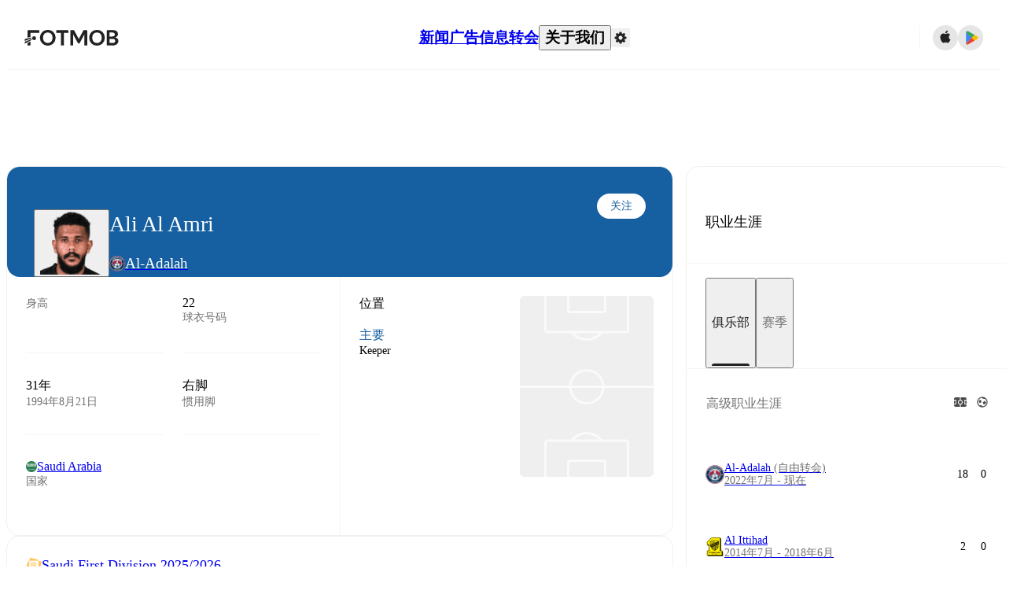

--- FILE ---
content_type: text/html; charset=utf-8
request_url: https://www.fotmob.com/zh-Hans/players/618941/ali-al-amri
body_size: 80874
content:
<!DOCTYPE html><html lang="zh-Hans" dir="ltr"><head><meta name="apple-itunes-app" content="app-id=488575683"/><link rel="alternate" href="android-app://com.mobilefootie.wc2010/http"/><link rel="apple-touch-icon" href="/img/android-icon-192x192.png"/><link rel="manifest" href="/manifest.json"/><link rel="icon" type="image/x-icon" href="/favicon.ico"/><link rel="icon" type="image/png" href="/favicon.png"/><link rel="icon" type="image/png" sizes="96x96" href="/img/favicon-96x96.png"/><link rel="icon" type="image/svg+xml" href="/favicon.svg"/><meta name="apple-mobile-web-app-title" content="FotMob"/><meta name="color-scheme" content="dark light"/><meta name="robots" content="all"/><meta charSet="utf-8"/><meta name="viewport" content="width=device-width, initial-scale=1.0, maximum-scale=5.0"/><meta property="og:site_name" content="FotMob"/><meta property="og:image:width" content="1200"/><meta property="og:image:height" content="630"/><meta property="fb:app_id" content="204905456199565"/><meta property="fb:admins" content="christer.nordvik"/><meta property="article:author" content="https://www.facebook.com/fotmob"/><meta property="article:publisher" content="https://www.facebook.com/fotmob"/><meta name="google-site-verification" content="iAsqa4atH8Kb02MqS9Sc0oZC__7WrvJYU6zYqJqE6Ww"/><link rel="alternate" type="application/atom+xml" title="头条新闻" href="https://www.fotmob.com/topnews/feed?format=atom"/><link rel="alternate" type="application/rss+xml" title="头条新闻" href="https://www.fotmob.com/topnews/feed?format=rss"/><link rel="alternate" hrefLang="en" href="https://www.fotmob.com/players/618941/ali-al-amri"/><link rel="alternate" hrefLang="en-GB" href="https://www.fotmob.com/en-GB/players/618941/ali-al-amri"/><link rel="alternate" hrefLang="ar" href="https://www.fotmob.com/ar/players/618941/ali-al-amri"/><link rel="alternate" hrefLang="da" href="https://www.fotmob.com/da/players/618941/ali-al-amri"/><link rel="alternate" hrefLang="de" href="https://www.fotmob.com/de/players/618941/ali-al-amri"/><link rel="alternate" hrefLang="el" href="https://www.fotmob.com/el/players/618941/ali-al-amri"/><link rel="alternate" hrefLang="es" href="https://www.fotmob.com/es/players/618941/ali-al-amri"/><link rel="alternate" hrefLang="fa" href="https://www.fotmob.com/fa/players/618941/ali-al-amri"/><link rel="alternate" hrefLang="fi" href="https://www.fotmob.com/fi/players/618941/ali-al-amri"/><link rel="alternate" hrefLang="fr" href="https://www.fotmob.com/fr/players/618941/ali-al-amri"/><link rel="alternate" hrefLang="hi" href="https://www.fotmob.com/hi/players/618941/ali-al-amri"/><link rel="alternate" hrefLang="id" href="https://www.fotmob.com/id/players/618941/ali-al-amri"/><link rel="alternate" hrefLang="it" href="https://www.fotmob.com/it/players/618941/ali-al-amri"/><link rel="alternate" hrefLang="ja" href="https://www.fotmob.com/ja/players/618941/ali-al-amri"/><link rel="alternate" hrefLang="ko" href="https://www.fotmob.com/ko/players/618941/ali-al-amri"/><link rel="alternate" hrefLang="my" href="https://www.fotmob.com/my/players/618941/ali-al-amri"/><link rel="alternate" hrefLang="nb" href="https://www.fotmob.com/nb/players/618941/ali-al-amri"/><link rel="alternate" hrefLang="nl" href="https://www.fotmob.com/nl/players/618941/ali-al-amri"/><link rel="alternate" hrefLang="pl" href="https://www.fotmob.com/pl/players/618941/ali-al-amri"/><link rel="alternate" hrefLang="pt-BR" href="https://www.fotmob.com/pt-BR/players/618941/ali-al-amri"/><link rel="alternate" hrefLang="pt-PT" href="https://www.fotmob.com/pt-PT/players/618941/ali-al-amri"/><link rel="alternate" hrefLang="ro" href="https://www.fotmob.com/ro/players/618941/ali-al-amri"/><link rel="alternate" hrefLang="ru" href="https://www.fotmob.com/ru/players/618941/ali-al-amri"/><link rel="alternate" hrefLang="sv" href="https://www.fotmob.com/sv/players/618941/ali-al-amri"/><link rel="alternate" hrefLang="sw" href="https://www.fotmob.com/sw/players/618941/ali-al-amri"/><link rel="alternate" hrefLang="th" href="https://www.fotmob.com/th/players/618941/ali-al-amri"/><link rel="alternate" hrefLang="tr" href="https://www.fotmob.com/tr/players/618941/ali-al-amri"/><link rel="alternate" hrefLang="uk" href="https://www.fotmob.com/uk/players/618941/ali-al-amri"/><link rel="alternate" hrefLang="vi" href="https://www.fotmob.com/vi/players/618941/ali-al-amri"/><link rel="alternate" hrefLang="zh-Hans" href="https://www.fotmob.com/zh-Hans/players/618941/ali-al-amri"/><link rel="alternate" hrefLang="x-default" href="https://www.fotmob.com/players/618941/ali-al-amri"/><link rel="canonical" href="https://www.fotmob.com/zh-Hans/players/618941/ali-al-amri"/><title>Ali Al Amri - 统计数据、职业生涯和市场价值</title><meta name="title" content="Ali Al Amri - 统计数据、职业生涯和市场价值"/><meta name="description" content="Ali Al Amri, 球队: Al-Adalah, 年龄: 31, 国家: Saudi Arabia, 身高: 185厘米, 惯用脚: 右脚, 球衣号码: 22"/><meta property="og:title" content="Ali Al Amri - 统计数据、职业生涯和市场价值"/><meta property="og:description" content="Ali Al Amri, 球队: Al-Adalah, 年龄: 31, 国家: Saudi Arabia, 身高: 185厘米, 惯用脚: 右脚, 球衣号码: 22"/><meta property="og:type" content="website"/><meta property="og:url" content="https://www.fotmob.com/zh-Hans/players/618941/ali-al-amri"/><meta property="og:image" content="https://images.fotmob.com/image_resources/playerimages/618941.png"/><meta property="og:image:secure_url" content="https://images.fotmob.com/image_resources/playerimages/618941.png"/><meta property="og:image:url" content="https://images.fotmob.com/image_resources/playerimages/618941.png"/><meta name="twitter:image" content="https://images.fotmob.com/image_resources/playerimages/618941.png"/><meta name="twitter:url" content="https://images.fotmob.com/image_resources/playerimages/618941.png"/><meta name="twitter:card" content="summary_large_image"/><meta name="twitter:title" content="Ali Al Amri - 统计数据、职业生涯和市场价值"/><meta name="twitter:description" content="Ali Al Amri, 球队: Al-Adalah, 年龄: 31, 国家: Saudi Arabia, 身高: 185厘米, 惯用脚: 右脚, 球衣号码: 22"/><script type="application/ld+json">{"@context":"https://schema.org","@type":"BreadcrumbList","itemListElement":[{"@type":"ListItem","position":1,"name":"Home","item":"https://www.fotmob.com"},{"@type":"ListItem","position":2,"name":"Saudi First Division 2025/2026","item":"https://www.fotmob.com/leagues/10721/overview/saudi-first-division-20252026"},{"@type":"ListItem","position":3,"name":"Al-Adalah","item":"https://www.fotmob.com/teams/582816/overview/al-adalah"},{"@type":"ListItem","position":4,"name":"Ali Al Amri","item":"https://www.fotmob.com/leagues/618941/overview/ali-al-amri"}]}</script><script type="application/ld+json">{"@context":"https://schema.org","@type":"Person","name":"Ali Al Amri","birthDate":"1994-08-21T00:00:00.000Z","url":"https://www.fotmob.com/players/618941/ali-al-amri","nationality":{"@type":"Country","name":"Saudi Arabia"},"affiliation":{"@type":"SportsTeam","name":"Al-Adalah"},"gender":"https://schema.org/Male","height":{"@type":"QuantitativeValue","unitText":"cm","value":"185"},"weight":{"@type":"QuantitativeValue","unitText":"kg","value":"83"}}</script><script type="application/ld+json">{"@context":"https://schema.org","@type":"FAQPage","mainEntity":[{"@type":"Question","name":"How old is Ali Al Amri?","acceptedAnswer":{"@type":"Answer","text":"Ali Al Amri is 31 years old. Born on Sun Aug 21 1994."}},{"@type":"Question","name":"How tall is Ali Al Amri?","acceptedAnswer":{"@type":"Answer","text":"Ali Al Amri is 185 cm tall. Or 6 ft 0.8 in."}},{"@type":"Question","name":"When was Ali Al Amri born?","acceptedAnswer":{"@type":"Answer","text":"Ali Al Amri was born Sun Aug 21 1994 and is now 31 years old."}},{"@type":"Question","name":"Which is Ali Al Amri's preferred foot?","acceptedAnswer":{"@type":"Answer","text":"Ali Al Amri's preferred foot is right."}},{"@type":"Question","name":"Where is Ali Al Amri from?","acceptedAnswer":{"@type":"Answer","text":"Ali Al Amri is from Saudi Arabia."}}]}</script><meta name="next-head-count" content="73"/><script>
            window['gtag_enable_tcf_support'] = true;
            window.dataLayer = window.dataLayer || [];

            function gtag(){dataLayer.push(arguments);}

            gtag("consent", "default", {
              ad_user_data: "denied",
              ad_personalization: "denied",
              ad_storage: "denied",
              analytics_storage: "denied",
              wait_for_update: 500,
            });

            var googletag = googletag || {};
            googletag.cmd = googletag.cmd || [];
          </script><meta name="facebook-domain-verification" content="zl0z5wgwj5g4s04a6b66shd41rcv73"/><link rel="preload" href="/_next/static/media/e4af272ccee01ff0-s.p.woff2" as="font" type="font/woff2" crossorigin="anonymous" data-next-font="size-adjust"/><link rel="preload" href="/_next/static/media/ac201f8f53077d02-s.p.woff2" as="font" type="font/woff2" crossorigin="anonymous" data-next-font="size-adjust"/><link rel="preload" href="/_next/static/media/69a3e8519bc48631-s.p.woff2" as="font" type="font/woff2" crossorigin="anonymous" data-next-font="size-adjust"/><link rel="preload" href="/_next/static/media/eafd199e46aeca6e-s.p.woff2" as="font" type="font/woff2" crossorigin="anonymous" data-next-font="size-adjust"/><link rel="preload" href="/_next/static/media/57042efd954c574e-s.p.woff2" as="font" type="font/woff2" crossorigin="anonymous" data-next-font="size-adjust"/><link rel="preload" href="/_next/static/css/93180e2a9e256c81.css" as="style"/><link rel="stylesheet" href="/_next/static/css/93180e2a9e256c81.css" data-n-g=""/><link rel="preload" href="/_next/static/css/303db8ae89685fdc.css" as="style"/><link rel="stylesheet" href="/_next/static/css/303db8ae89685fdc.css"/><link rel="preload" href="/_next/static/css/4092cb3d8001a731.css" as="style"/><link rel="stylesheet" href="/_next/static/css/4092cb3d8001a731.css"/><noscript data-n-css=""></noscript><script defer="" nomodule="" src="/_next/static/chunks/polyfills-42372ed130431b0a.js"></script><script defer="" src="/_next/static/chunks/46953-e4fa687df8048cff.js"></script><script defer="" src="/_next/static/chunks/45625-1816970845cddae5.js"></script><script defer="" src="/_next/static/chunks/29721-a6cc9b2f12acc399.js"></script><script defer="" src="/_next/static/chunks/36546.cbfb9a4a4eed49ac.js"></script><script defer="" src="/_next/static/chunks/34391-e9c46fbeb98dd782.js"></script><script defer="" src="/_next/static/chunks/99958.648c3474d4382fb9.js"></script><script defer="" src="/_next/static/chunks/1287.bd0829f399b32f31.js"></script><script defer="" src="/_next/static/chunks/12575.7cbd876f8b533360.js"></script><script defer="" src="/_next/static/chunks/68227.2f9552ef9b8c9cb2.js"></script><script defer="" src="/_next/static/chunks/72689.8f399f8b1b1915f4.js"></script><script defer="" src="/_next/static/chunks/50187-81504ddd390cc1f4.js"></script><script defer="" src="/_next/static/chunks/79071-86b7fdaaba4e8277.js"></script><script defer="" src="/_next/static/chunks/9604-d1cd98096df97849.js"></script><script defer="" src="/_next/static/chunks/98243.bf41aad936e46f6f.js"></script><script defer="" src="/_next/static/chunks/36167.a791a4d6fdfc7ba7.js"></script><script defer="" src="/_next/static/chunks/79364.818353a79ebda988.js"></script><script defer="" src="/_next/static/chunks/78470.112d6bf96dca53e4.js"></script><script defer="" src="/_next/static/chunks/54815-a214aed32f783b6d.js"></script><script defer="" src="/_next/static/chunks/53186.419135f442726bbf.js"></script><script defer="" src="/_next/static/chunks/77820-1c738f234c43bbf7.js"></script><script defer="" src="/_next/static/chunks/40086.3070155e52d420cd.js"></script><script defer="" src="/_next/static/chunks/8356.cb65273258728720.js"></script><script defer="" src="/_next/static/chunks/73249-663ee9996410f089.js"></script><script defer="" src="/_next/static/chunks/21419.91731f40ef99714d.js"></script><script defer="" src="/_next/static/chunks/f2bcd8ad-affac31e86a4283d.js"></script><script defer="" src="/_next/static/chunks/43453-37206b29e02c3718.js"></script><script defer="" src="/_next/static/chunks/4596-8932016025c950da.js"></script><script defer="" src="/_next/static/chunks/29360.2df81cdc5c63e3fa.js"></script><script defer="" src="/_next/static/chunks/17439-f7c08a17a2923a9f.js"></script><script defer="" src="/_next/static/chunks/94649.b89d8079b9fae192.js"></script><script defer="" src="/_next/static/chunks/9968.2879ff3181960942.js"></script><script defer="" src="/_next/static/chunks/740-ab876292500547cb.js"></script><script defer="" src="/_next/static/chunks/7861.923e34f0aceaea22.js"></script><script defer="" src="/_next/static/chunks/28118.e9ad4230809edc6e.js"></script><script defer="" src="/_next/static/chunks/41741.ef8555806de0ac83.js"></script><script defer="" src="/_next/static/chunks/2077.0a39c89daff70304.js"></script><script defer="" src="/_next/static/chunks/5436-30c46b0cf0a30b60.js"></script><script defer="" src="/_next/static/chunks/3490-f656bef9e327f968.js"></script><script defer="" src="/_next/static/chunks/72989-6394257f69af47f9.js"></script><script defer="" src="/_next/static/chunks/94515.a90cca6759a502fe.js"></script><script defer="" src="/_next/static/chunks/93899.139512b4b59ca994.js"></script><script src="/_next/static/chunks/webpack-045eb66a0dabede3.js" defer=""></script><script src="/_next/static/chunks/framework-a7b6862a2a708c2d.js" defer=""></script><script src="/_next/static/chunks/main-6d24b7cc2d5e97f6.js" defer=""></script><script src="/_next/static/chunks/pages/_app-f6a3a4ec54af5f56.js" defer=""></script><script src="/_next/static/chunks/58744-74456536eab45a6a.js" defer=""></script><script src="/_next/static/chunks/31412-2efa5582499a17c8.js" defer=""></script><script src="/_next/static/chunks/87851-a503379a20ecc53e.js" defer=""></script><script src="/_next/static/chunks/8745-b432133bf869e2cf.js" defer=""></script><script src="/_next/static/chunks/56447-9844a8b5ff496560.js" defer=""></script><script src="/_next/static/chunks/55442-7bbc212965608a0c.js" defer=""></script><script src="/_next/static/chunks/23959-8cfb11001f219098.js" defer=""></script><script src="/_next/static/chunks/8330-3eea2629ddc2ebc1.js" defer=""></script><script src="/_next/static/chunks/53233-a0d6fe6ccd4f1c43.js" defer=""></script><script src="/_next/static/chunks/69287-b4b750b71b288124.js" defer=""></script><script src="/_next/static/chunks/95585-12f3f574d044a4d3.js" defer=""></script><script src="/_next/static/chunks/85017-d2bc567aeca07bb6.js" defer=""></script><script src="/_next/static/chunks/33233-21b7a576037bd2d5.js" defer=""></script><script src="/_next/static/chunks/49049-5d4dbcfcf05e2682.js" defer=""></script><script src="/_next/static/chunks/pages/%5Blng%5D/players/%5Bid%5D/%5B%5B...slug%5D%5D-b054db3a7a8099d9.js" defer=""></script><script src="/_next/static/biPp3SZnH4l0SBhEhUAhX/_buildManifest.js" defer=""></script><script src="/_next/static/biPp3SZnH4l0SBhEhUAhX/_ssgManifest.js" defer=""></script><style id="__jsx-4067497611">:root{--font-inter:'__Inter_f367f3', '__Inter_Fallback_f367f3', sans-serif;--font-walsheim:'__walsheim_e6bd29', '__walsheim_Fallback_e6bd29', sans-serif;--font-cabinet-grotesk:'__cabinetGrotesk_c4944d', '__cabinetGrotesk_Fallback_c4944d', sans-serif}</style></head><body class="font-default antialiased"><div id="__next"><script type="text/javascript" src="/theme.js"></script><style data-emotion="css-global 1301d66">.theme-light{--GlobalColorScheme-BoxShadow:0 10px 40px 0 rgba(0, 0, 0, 0.2);--GlobalColorScheme-SelectionColor:rgba(204, 204, 204, 1);--GlobalColorScheme-InsightTextColor:rgba(70, 70, 70, 1.0);--GlobalColorScheme-Divider:1px solid rgba(245, 245, 245, 1.0);--GlobalColorScheme-IconColor:rgba(34, 34, 34, 1.0);--GlobalColorScheme-IconDisabledColor:rgba(204, 204, 204, 1);--GlobalColorScheme-Button-color:rgba(34, 34, 34, 1.0);--GlobalColorScheme-Button-colorActive:rgba(255, 255, 255, 1.0);--GlobalColorScheme-Button-background:rgba(255, 255, 255, 1.0);--GlobalColorScheme-Button-backgroundActive:rgba(34, 34, 34, 1.0);--GlobalColorScheme-Button-backgroundHover:rgba(234, 234, 234, 1.0);--GlobalColorScheme-Button-border:solid 1px rgba(232, 232, 232, 1.0);--GlobalColorScheme-Carousel-dotActive:rgba(0, 152 , 95, 1.0);--GlobalColorScheme-Carousel-dotInactive:rgba(34, 34, 34, 1.0);--GlobalColorScheme-Carousel-dotOpacity:0.2;--GlobalColorScheme-Carousel-dotHoverOpacity:0.7;--GlobalColorScheme-ThemeColor:rgba(0, 152 , 95, 1.0);--GlobalColorScheme-Logo-color:rgba(34, 34, 34, 1.0);--GlobalColorScheme-Skeleton-baseColor:rgba(255, 255, 255, 1.0);--GlobalColorScheme-Skeleton-highlightColor:rgba(245, 245, 245, 1.0);--GlobalColorScheme-Skeleton-elementBaseColor:rgba(214, 214, 214, 1);--GlobalColorScheme-Skeleton-elementHighlightColor:rgba(255, 255, 255, 1.0);--GlobalColorScheme-Skeleton-newsCoverImage:rgba(232, 232, 232, 1.0);--GlobalColorScheme-Skeleton-newsCoverText:rgba(240, 240, 240, 1.0);--GlobalColorScheme-Hamburger-color:rgba(51, 51, 51, 1.0);--GlobalColorScheme-ChevronSvg-leaguesDropdown:rgba(51, 51, 51, 1.0);--GlobalColorScheme-ChevronSvg-datepickerDropdown:rgba(0, 152 , 95, 1.0);--GlobalColorScheme-ChevronSvg-datepickerRightLeft:rgba(34, 34, 34, 1.0);--GlobalColorScheme-SearchSvg-color:rgba(51, 51, 51, 1.0);--GlobalColorScheme-UserIconFallbackSvg-color:rgba(51, 51, 51, 1.0);--GlobalColorScheme-TrendingSvg-color:rgba(51, 51, 51, 1.0);--GlobalColorScheme-SocialItem-color:rgba(51, 51, 51, 1.0);--GlobalColorScheme-PlayerPositionPitchSvg-lineColor:rgba(239, 239, 239, 1.0);--GlobalColorScheme-PlayerPositionPitchSvg-pitchColor:rgba(255, 255, 255, 1.0);--GlobalColorScheme-PlayerPositionPitchSvg-badgeTextColor:rgba(255, 255, 255, 1.0);--GlobalColorScheme-PlayerPositionPitchSvg-badgeBackgroundColor:rgba(51, 51, 51, 1.0);--GlobalColorScheme-ArrowBackSvg-color:rgba(51, 51, 51, 1.0);--GlobalColorScheme-DefaultColor-white:rgba(255, 255, 255, 1.0);--GlobalColorScheme-DefaultColor-black:rgba(34, 34, 34, 1.0);--GlobalColorScheme-DefaultColor-green:rgba(0, 152 , 95, 1.0);--GlobalColorScheme-DefaultColor-lightgreen:rgba(178, 222, 206, 1.0);--GlobalColorScheme-DefaultColor-grey:rgba(131, 131, 131, 1.0);--GlobalColorScheme-DefaultColor-lightGrey:rgba(152, 152, 152, 1.0);--GlobalColorScheme-DefaultColor-lightDarkGrey:rgba(113, 113, 113, 1.0);--GlobalColorScheme-DefaultColor-lightBlue:rgba(14, 135, 224, 1.0);--GlobalColorScheme-DefaultColor-darkGray:rgba(51, 51, 51, 1.0);--GlobalColorScheme-DefaultColor-whiteOrBlack:rgba(34, 34, 34, 1.0);--GlobalColorScheme-DefaultColor-blackOrWhite:rgba(255, 255, 255, 1.0);--GlobalColorScheme-DefaultColor-win:rgba(0, 152 , 95, 1.0);--GlobalColorScheme-DefaultColor-lose:rgba(221, 54, 54, 1.0);--GlobalColorScheme-DefaultColor-draw:rgba(89, 100, 112, 1);--GlobalColorScheme-DefaultColor-white80:rgba(255, 255, 255, 0.8);--GlobalColorScheme-Text-textDefault:rgba(34, 34, 34, 1.0);--GlobalColorScheme-Text-secondaryText:rgba(159, 159, 159, 1.0);--GlobalColorScheme-Text-secondaryText2:rgba(113, 113, 113, 1.0);--GlobalColorScheme-Text-secondaryText3:rgba(56, 56, 56, 1.0);--GlobalColorScheme-Text-secondaryText4:rgba(70, 70, 70, 1.0);--GlobalColorScheme-Text-secondaryText5:rgba(56, 56, 56, 1.0);--GlobalColorScheme-Text-lighterTextDefault:rgba(152, 152, 152, 1.0);--GlobalColorScheme-Text-textSuccess:rgba(0, 152 , 95, 1.0);--GlobalColorScheme-Text-textWarning:rgba(221, 54, 54, 1.0);--GlobalColorScheme-Text-darkText1:rgba(131, 131, 131, 1.0);--GlobalColorScheme-Text-link:rgba(0, 178, 133, 1.0);--GlobalColorScheme-Text-lightText:rgba(178, 178, 178, 1.0);--GlobalColorScheme-Background-background0:rgba(255, 255, 255, 1.0);--GlobalColorScheme-Background-background1:rgba(250, 250, 250, 1.0);--GlobalColorScheme-Background-background2:rgba(245, 245, 245, 1.0);--GlobalColorScheme-Background-background3:rgba(242, 244, 247, 1.0);--GlobalColorScheme-Background-background4:rgba(240, 240, 240, 1.0);--GlobalColorScheme-Background-background5:rgba(240, 240, 240, 1.0);--GlobalColorScheme-Background-background6:rgba(242, 244, 247, 1.0);--GlobalColorScheme-Background-main:rgba(250, 250, 250, 1.0);--GlobalColorScheme-Background-card:rgba(255, 255, 255, 1.0);--GlobalColorScheme-Background-cardSecondary:rgba(255, 255, 255, 1.0);--GlobalColorScheme-Background-cardHover:rgba(245, 245, 245, 1.0);--GlobalColorScheme-Background-placeholder:rgba(232, 232, 232, 1.0);--GlobalColorScheme-Background-placeholder2:rgba(250, 250, 250, 1.0);--GlobalColorScheme-Background-dialog:rgba(255, 255, 255, 1.0);--GlobalColorScheme-Border-borderColor1:rgba(250, 250, 250, 1.0);--GlobalColorScheme-Border-borderColor2:rgba(232, 232, 232, 1.0);--GlobalColorScheme-Border-borderColor3:rgba(223, 223, 223, 1.0);--GlobalColorScheme-Border-borderColor4:rgba(245, 245, 245, 1.0);--GlobalColorScheme-Border-borderColor5:rgba(222, 222, 222, 1.0);--GlobalColorScheme-Border-borderColor6:rgba(222, 222, 222, 1.0);--GlobalColorScheme-Border-cardBorder:solid 1px rgba(240, 240, 240, 1.0);--GlobalColorScheme-Border-dividerColor:rgba(245, 245, 245, 1.0);--GlobalColorScheme-Border-livetickerStatItemBorder:rgba(240, 240, 240, 1.0);--GlobalColorScheme-Tile-tileBg0:rgba(249, 249, 250, 1.0);--GlobalColorScheme-Tile-tileBg1:rgba(238, 238, 238, 1.0);--GlobalColorScheme-Tile-tileBg2:rgba(242, 244, 247, 1.0);--GlobalColorScheme-Hover-linkHover:rgba(0, 152 , 95, 1.0);--GlobalColorScheme-Tooltip-background:rgba(51, 51, 51, 1.0);--GlobalColorScheme-Tooltip-text:rgba(255, 255, 255, 1.0);--GlobalColorScheme-DividerColor:rgba(245, 245, 245, 1.0);--GlobalColorScheme-SegmentedControl-background:rgba(232, 232, 232, 1.0);--GlobalColorScheme-SegmentedControl-activeBackground:rgba(255, 255, 255, 1.0);--GlobalColorScheme-SegmentedControl-activeText:rgba(0, 152 , 95, 1.0);--GlobalColorScheme-SegmentedControl-inactiveText:rgba(34, 34, 34, 1.0);--GlobalColorScheme-ContinueInAppPopup-background:rgba(255, 255, 255, 1.0);--GlobalColorScheme-ContinueInAppPopup-titleText:rgba(34, 34, 34, 1.0);--GlobalColorScheme-ContinueInAppPopup-descriptionText:rgba(70, 70, 70, 1.0);--GlobalColorScheme-ContinueInAppPopup-primaryButtonBackground:rgba(0, 152 , 95, 1.0);--GlobalColorScheme-ContinueInAppPopup-secondaryButtonText:rgba(113, 113, 113, 1.0);--GlobalColorScheme-MarketValueGraph-HeaderDivider:rgba(234, 234, 234, 1.0);--GlobalColorScheme-MarketValueGraph-chartBackground:rgba(245, 245, 245, 1.0);--GlobalColorScheme-MarketValueGraph-chartDash:rgba(222, 222, 222, 1.0);--GlobalColorScheme-MarketValueGraph-cursorLine:rgba(141, 148, 153, 1.0);--GlobalColorScheme-MarketValueGraph-mobileGraphBorderLine:rgba(222, 222, 222, 1.0);--GlobalColorScheme-MarketValueGraph-tooltipBackground:rgba(255, 255, 255, 1.0);--GlobalColorScheme-MarketValueGraph-tooltipBorder:rgba(222, 222, 222, 1.0);--Follow-FollowButton-border:1px solid rgba(232, 232, 232, 1.0);--Follow-FollowButton-background:rgba(29, 29, 29, 1.0);--Follow-FollowButton-text:rgba(255, 255, 255, 1.0);--Follow-FollowButton-backgroundHover:rgba(51, 51, 51, 1.0);--Follow-FollowButton-backgroundPressed:rgba(70, 70, 70, 1.0);--Follow-FollowingButton-border:1px solid rgba(232, 232, 232, 1.0);--Follow-FollowingButton-text:rgba(34, 34, 34, 1.0);--Follow-FollowingButton-background:transparent;--Follow-FollowingButton-backgroundHover:rgba(245, 245, 245, 1.0);--Follow-FollowingButton-backgroundPressed:rgba(232, 232, 232, 1.0);--Follow-FollowButtonTransparent-border:1px solid transparent;--Follow-FollowButtonTransparent-text:black;--Follow-FollowButtonTransparent-background:rgba(255, 255, 255, 1.0);--Follow-FollowButtonTransparent-backgroundHover:rgba(222, 222, 222, 1.0);--Follow-FollowButtonTransparent-backgroundPressed:rgba(204, 204, 204, 1);--Follow-FollowingButtonTransparent-border:1px solid rgba(255, 255, 255, 1.0);--Follow-FollowingButtonTransparent-text:rgba(255, 255, 255, 1.0);--Follow-FollowingButtonTransparent-background:transparent;--Follow-FollowingButtonTransparent-backgroundHover:rgba(255, 255, 255, 0.1);--Follow-FollowingButtonTransparent-backgroundPressed:rgba(255, 255, 255, 0.2);--Follow-FollowingInternalBorder:1px solid rgba(232, 232, 232, 1.0);--Follow-FollowingInternalTransparentBorder:1px solid rgba(255, 255, 255, 1.0);--Follow-FollowingDropdown-background:rgba(255, 255, 255, 1.0);--Follow-FollowingDropdown-backgroundHover:rgba(245, 245, 245, 1.0);--Follow-FollowStar-icon-default:rgba(159, 159, 159, 1.0);--Follow-FollowStar-icon-hover:rgba(255, 255, 255, 1.0);--Follow-FollowStar-icon-active:rgba(255, 255, 255, 1.0);--Follow-FollowStar-icon-selected:rgba(204, 204, 204, 1);--Follow-FollowStar-background-default:rgba(240, 240, 240, 1.0);--Follow-FollowStar-background-hover:rgba(113, 113, 113, 1.0);--Follow-FollowStar-background-active:rgba(70, 70, 70, 1.0);--Follow-FollowStar-background-selected:rgba(255, 255, 255, 1.0);--Follow-FollowStar-border-default:rgba(222, 222, 222, 1.0);--Follow-FollowStar-border-hover:rgba(113, 113, 113, 1.0);--Follow-FollowStar-border-active:rgba(70, 70, 70, 1.0);--Follow-FollowStar-border-selected:rgba(222, 222, 222, 1.0);--TLHeader-buttonBackground:rgba(255, 255, 255, 1.0);--TLHeader-buttonHoverBackground:rgba(245, 245, 245, 1.0);--TLHeader-buttonColor:rgba(34, 34, 34, 1.0);--TLHeader-buttonHoverColor:rgba(34, 34, 34, 1.0);--TLHeader-buttonBorder:1px solid rgba(232, 232, 232, 1.0);--TLIcon-border:1px solid rgba(232, 232, 232, 1.0);--TLIcon-background:rgba(255, 255, 255, 1.0);--PlayerIcon-background:rgba(240, 240, 240, 1.0);--SyncCalendar-buttonBackground:rgba(0, 152 , 95, 1.0);--SyncCalendar-buttonColor:rgba(255, 255, 255, 1.0);--ThemeToggle-ToggleTrack-background:rgba(142, 142, 142, 1.0);--ThemeToggle-ToggleThumb-background:rgba(255, 255, 255, 1.0);--Squad-background:rgba(255, 255, 255, 1.0);--Squad-border:rgba(245, 245, 245, 1.0);--Squad-playerIconBackground:rgba(245, 245, 245, 1.0);--FtContainer-border:1px solid rgba(234, 234, 234, 1.0);--MainHeader-background:rgba(255, 255, 255, 1.0);--MainHeader-bottomBorder:rgba(245, 245, 245, 1.0);--MainHeader-aboutUsDropdownDividerColor:rgba(245, 245, 245, 1.0);--MainHeader-SearchBox-searchIconColor:rgba(113, 113, 113, 1.0);--MainHeader-SearchBox-searchIconFocusColor:rgba(51, 51, 51, 1.0);--MainHeader-SearchBox-searchBackground:rgba(240, 240, 240, 1.0);--MainHeader-SearchBox-searchPlaceholderText:rgba(113, 113, 113, 1.0);--MainHeader-SearchBox-searchResultHoverBackground:rgba(240, 240, 240, 1.0);--MainHeader-SearchBox-popularSearchButtonBackground:rgba(237, 237, 237, 1.0);--MainHeader-SettingsDropdown-background:rgba(255, 255, 255, 1.0);--MainHeader-SettingsDropdown-backgroundActive:rgba(232, 232, 232, 1.0);--MainHeader-SettingsDropdown-iconColor:rgba(159, 159, 159, 1.0);--MainHeader-SettingsDropdown-iconHoverColor:rgba(34, 34, 34, 1.0);--MainHeader-SettingsDropdown-iconActiveColor:rgba(34, 34, 34, 1.0);--MainHeader-SettingsDropdown-boxShadowMobile:0px 1px 11px rgba(0, 0, 0, 0.15);--MFColorScheme-statDescriptionColor:rgba(80, 80, 80, 1.0);--MFColorScheme-teamLostOnPenaltiesColor:rgba(159, 159, 159, 1.0);--MFColorScheme-OddsPoll-background:rgba(255, 255, 255, 1.0);--MFColorScheme-OddsPoll-userVoteColor:rgba(0, 152 , 95, 1.0);--MFColorScheme-OddsPoll-buttonBorder:1px solid rgba(232, 232, 232, 1.0);--MFColorScheme-OddsPoll-buttonTextColor:rgba(113, 113, 113, 1.0);--MFColorScheme-OddsPoll-buttonHover-text:rgba(255, 255, 255, 1.0);--MFColorScheme-OddsPoll-buttonHover-background:rgba(0, 152 , 95, 1.0);--MFColorScheme-OddsPoll-pollbarBackground:rgba(234, 234, 234, 1.0);--MFColorScheme-OddsPoll-pollbarBackgroundWinner:rgba(0, 152, 95, 0.3);--MFColorScheme-OddsPoll-pollbarColor:rgba(113, 113, 113, 1.0);--MFColorScheme-OddsPoll-textColor:rgba(51, 51, 51, 1.0);--MFColorScheme-Odds-coeffBackground:rgba(237, 237, 237, 1.0);--MFColorScheme-Odds-inactiveText:rgba(113, 113, 113, 1.0);--MFColorScheme-Odds-marketTitle:rgba(74, 74, 74, 1.0);--MFColorScheme-OddsWebView-backgroundiOS:rgba(240, 240, 240, 1.0);--MFColorScheme-OddsWebView-backgroundAndroid:rgba(234, 234, 234, 1.0);--MFColorScheme-OddsWebView-marketName:rgba(51, 51, 51, 1.0);--MFColorScheme-OddsWebView-coeffBackgroundiOS:rgba(235, 244, 241, 1.0);--MFColorScheme-OddsWebView-coeffBackgroundAndroid:rgba(235, 244, 241, 1.0);--MFColorScheme-OddsWebView-coeffText:rgba(0, 152 , 95, 1.0);--MFColorScheme-OddsWebView-betChoiceName:rgba(113, 113, 113, 1.0);--MFColorScheme-OddsWebView-border:rgba(245, 245, 245, 0.7);--MFColorScheme-OddsWebView-playButton:rgba(0, 152 , 95, 1.0);--MFColorScheme-OddsWebView-playButtonText:rgba(255, 255, 255, 1.0);--MFColorScheme-OddsWebView-CouponBuilder-dateHeader:rgba(113, 113, 113, 1.0);--MFColorScheme-OddsWebView-CouponBuilder-selectedTeamIconFill:rgba(240, 240, 240, 1.0);--MFColorScheme-OddsWebView-CouponBuilder-selectedOddsButtonFill:rgba(222, 222, 222, 1.0);--MFColorScheme-OddsWebView-CouponBuilder-selectedOddsButtonText:rgba(51, 51, 51, 1.0);--MFColorScheme-OddsWebView-CouponBuilder-teamBorder:rgba(232, 232, 232, 1.0);--MFColorScheme-OddsWebView-CouponBuilder-matchTime:rgba(113, 113, 113, 1.0);--MFColorScheme-OddsWebView-CouponBuilder-drawerBackground:rgba(255, 255, 255, 1.0);--MFColorScheme-OddsWebView-CouponBuilder-drawerBorder:rgba(232, 232, 232, 1.0);--MFColorScheme-OddsWebView-CouponBuilder-playNowButtonText:rgba(255, 255, 255, 1.0);--MFColorScheme-OddsWebView-SegmentConrol-background:rgba(222, 222, 222, 1.0);--MFColorScheme-OddsWebView-SegmentConrol-highlightColor:rgba(255, 255, 255, 1.0);--MFColorScheme-Stadium-capacityPercentageBarBackground:rgba(232, 232, 232, 1.0);--MFColorScheme-Weather-rainText:rgba(70, 70, 70, 1.0);--MFColorScheme-Weather-sun:rgba(255, 206, 44, 1);--MFColorScheme-Weather-sunWhenThundering:rgba(240, 128, 34, 1.0);--MFColorScheme-Weather-bolt:rgba(255, 206, 44, 1);--MFColorScheme-Weather-cloud:rgba(222, 222, 222, 1.0);--MFColorScheme-Weather-rain:rgba(30, 136, 229, 1.0);--MFColorScheme-Weather-snow:rgba(204, 204, 204, 1);--MFColorScheme-Weather-moon:rgba(232, 232, 232, 1.0);--MFColorScheme-Weather-fog:rgba(222, 222, 222, 1.0);--MFColorScheme-LTCFilter-containerBackground:rgba(142, 142, 142, 1.0);--MFColorScheme-LTCFilter-backgroundChecked:rgba(0, 152 , 95, 1.0);--MFColorScheme-LTCFilter-backgroundUnChecked:rgba(142, 142, 142, 1.0);--MFColorScheme-LTCFilter-textColor:rgba(113, 113, 113, 1.0);--MFColorScheme-Shotmap-pitchBackground:rgba(250, 250, 250, 1.0);--MFColorScheme-Shotmap-goalLine:rgba(185, 185, 185, 1.0);--MFColorScheme-Shotmap-pitchLines:rgba(221, 221, 221, 1.0);--MFColorScheme-Shotmap-border:rgba(232, 232, 232, 1.0);--MFColorScheme-Shotmap-statText:rgba(51, 51, 51, 1.0);--MFColorScheme-Shotmap-ballPattern:rgba(51, 51, 51, 1.0);--MFColorScheme-Shotmap-Fullscreen-shotmapInfoBorder:solid 1px rgba(232, 232, 232, 1.0);--MFColorScheme-Shotmap-Fullscreen-statTitleColor:rgba(113, 113, 113, 1.0);--MFColorScheme-Shotmap-Fullscreen-browseButtonBorder:1px solid rgba(229, 229, 229, 1.0);--MFColorScheme-Shotmap-Fullscreen-browseButtonBackground:none;--MFColorScheme-RoundMatches-hoverColor:rgba(237, 237, 237, 1.0);--MFColorScheme-RoundMatches-highlightColor:rgba(237, 237, 237, 1.0);--MFFullscreenColorScheme-penaltyDivider:1px solid rgba(232, 232, 232, 1.0);--MFFullscreenColorScheme-headerBoxShadow:rgba(0, 0, 0, 0.07);--MFFullscreenColorScheme-eventIconColor:rgba(51, 51, 51, 1.0);--MFFullscreenColorScheme-eventIconBackground:rgba(255, 255, 255, 1.0);--MFFullscreenColorScheme-eventIconOutline:rgba(214, 214, 214, 1);--MFFullscreenColorScheme-badgeContainerOutline:1px solid rgba(232, 232, 232, 1.0);--MFFullscreenColorScheme-headerIconColor:rgba(113, 113, 113, 1.0);--MFFullscreenColorScheme-headerEventsColor:rgba(113, 113, 113, 1.0);--MFFullscreenColorScheme-seasonTopScores-name:rgba(92, 92, 92, 1.0);--MFFullscreenColorScheme-seasonTopScores-stat:rgba(113, 113, 113, 1.0);--MFFullscreenColorScheme-pitch:rgba(1, 147, 92, 1.0);--MFFullscreenColorScheme-pitchLines:rgba(13, 159, 104, 1.0);--MFFullscreenColorScheme-pitchPossible:rgba(89, 100, 112, 1);--MFFullscreenColorScheme-pitchLinesPossible:rgba(102, 112, 123, 1);--MFFullscreenColorScheme-lineupPlayerSubOutTextColor:rgba(255, 255, 255, 1.0);--MFFullscreenColorScheme-playerIconBackground:rgba(255, 255, 255, 1.0);--MFFullscreenColorScheme-subIconBackground:rgba(237, 237, 237, 1.0);--MFFullscreenColorScheme-audioToggleBackground:rgba(204, 204, 204, 1);--MFFullscreenColorScheme-audioToggleBackgroundChecked:rgba(0, 152 , 95, 1.0);--MFFullscreenColorScheme-iconColor:rgba(113, 113, 113, 1.0);--MFFullscreenColorScheme-Events-HalfTimeCircle-left:rgba(213,213,213,1.0);--MFFullscreenColorScheme-Events-HalfTimeCircle-right:rgba(51, 51, 51, 1.0);--MFFullscreenColorScheme-Odds-coeffBackground:rgba(237, 237, 237, 1.0);--MFFullscreenColorScheme-Odds-inactiveText:rgba(113, 113, 113, 1.0);--MFFullscreenColorScheme-Odds-secondaryTextButton:rgba(255, 255, 255, 0.6);--MFFullscreenColorScheme-Odds-secondaryTextButtonHover:rgba(255, 255, 255, 0.6);--MFFullscreenColorScheme-lineupHeaderTextBackground:rgba(240, 240, 240, 1.0);--MFFullscreenColorScheme-topPlayersBorder:rgba(237, 237, 237, 1.0);--MFFullscreenColorScheme-topPlayersBackground:transparent;--MFFullscreenColorScheme-topPlayerName:rgba(92, 92, 92, 1.0);--MFFullscreenColorScheme-insightBackground:rgba(245, 245, 245, 1.0);--MFFullscreenColorScheme-SpeechBubbleNoEvents:rgba(230, 230, 230, 1.0);--MFFullscreenColorScheme-SpeechBubbleNoEventsFill1:rgba(214, 214, 214, 1);--MFFullscreenColorScheme-SpeechBubbleNoEventsFill2:rgba(196, 196, 196, 1);--MFFullscreenColorScheme-playerStatsTableHoverBackground:rgba(250, 250, 250, 1.0);--MFFullscreenColorScheme-headerSecondaryTextColor:rgba(159, 159, 159, 1.0);--LeaguesDropdown-navTextSecondary:rgba(152, 152, 152, 1.0);--LeaguesDropdown-navTextSelected:rgba(0, 152 , 95, 1.0);--LeaguesDropdown-navButtonSelectedText:rgba(255, 255, 255, 1.0);--LeaguesDropdown-navButtonSelectedBg:rgba(0, 152 , 95, 1.0);--LeaguesDropdown-navButtonText:rgba(152, 152, 152, 1.0);--LeaguesDropdown-navButtonBg:rgba(255, 255, 255, 1.0);--LeaguesDropdown-hover:rgba(255, 255, 255, 1.0);--Lineup-teamHeaderBackground:rgba(13, 159, 104, 1.0);--Lineup-shirtNumber:rgba(255, 255, 255, 0.8);--Lineup-possibleLineupHeader:rgba(227, 227, 227, 1.0);--Lineup-FantasyButtonBackground:rgba(4, 136, 86, 1.0);--Lineup-FantasyButtonTextColor:rgba(255, 255, 255, 1.0);--Lineup-PlayerIconBackground:rgba(217, 217, 217, 1.0);--Lineup-ProbableLineupPitchBackground:rgba(89, 100, 112, 1.0);--Lineup-ProbableLineupPitchLines:rgba(109, 119, 130, 1.0);--Lineup-ProbableLineupHeaderColor:rgba(48, 62, 77, 1.0);--Lineup-ProbableLineupShirtAndFormationColor:rgba(178, 222, 206, 1.0);--Lineup-goalStroke:rgba(34, 34, 34, 1.0);--Lineup-captainBackground:rgba(255, 255, 255, 1.0);--Lineup-captainText:rgba(70, 70, 70, 1.0);--Lineup-benchSubInText:rgba(0, 152 , 95, 1.0);--Lineup-seasonStatFilterBorder:1px solid rgba(13, 159, 104, 1.0);--Lineup-seasonStatBorderFilterPossible:1px solid rgba(102, 112, 123, 1);--Lineup-ageFilterBackground:rgba(250, 250, 250, 1.0);--Lineup-ageFilterBorder:1px solid rgba(232, 232, 232, 1.0);--Lineup-lastMatchBadgeBackground:rgba(255, 255, 255, 0.1);--Lineup-lastMatchBadgeBackgroundHover:rgba(255, 255, 255, 0.2);--PlayerRating-blue:rgba(20, 160, 255, 1.0);--PlayerRating-green:rgba(51, 199, 113, 1.0);--PlayerRating-orange:rgba(240, 128, 34, 1.0);--PlayerRating-red:rgba(221, 54, 54, 1.0);--PlayerRating-textColor:rgba(255, 255, 255, 1.0);--PlayerPageColorScheme-tabColor:rgba(51, 51, 51, 1.0);--PlayerPageColorScheme-matchDate:rgba(113, 113, 113, 1.0);--PlayerPageColorScheme-infoBoxBorderColor:rgba(245, 245, 245, 1.0);--PlayerPageColorScheme-statTitleColor:rgba(152, 152, 152, 1.0);--PlayerPageColorScheme-legendDescriptionColor:rgba(152, 152, 152, 1.0);--PlayerPageColorScheme-careerFootNoteColor:rgba(152, 152, 152, 1.0);--PlayerPageColorScheme-tabBackgroundColor:rgba(242, 244, 247, 1.0);--PlayerPageColorScheme-tabTextColor:rgba(152, 152, 152, 1.0);--PlayerPageColorScheme-tableCareerSeasonItemColor:rgba(74, 74, 74, 1.0);--PlayerPageColorScheme-pitchBackground:rgba(239, 239, 239, 1);--PlayerPageColorScheme-pitchLines:rgba(250, 250, 250, 1);--PlayerPageColorScheme-playerHeaderBorder:2px solid transparent;--PlayerPageColorScheme-matchStatsTable-dateTextColor:rgba(113, 113, 113, 1.0);--PlayerPageColorScheme-matchStatsTable-teamNameColor:rgba(51, 51, 51, 1.0);--PlayerPageColorScheme-matchStatsTable-resultTextColor:rgba(113, 113, 113, 1.0);--PlayerPageColorScheme-matchStatsTable-statsDataColor:rgba(56, 56, 56, 1.0);--PlayerPageColorScheme-matchStatsList-background:rgba(245, 245, 245, 1.0);--PlayerPageColorScheme-matchStatsList-benchIcon:rgba(113, 113, 113, 1.0);--PlayerPageColorScheme-matchStatsList-benchBorder:rgba(232, 232, 232, 1.0);--PlayerPageColorScheme-trophies-seasonsWonTextColor:rgba(74, 74, 74, 1.0);--PlayerPageColorScheme-trophies-leagueTextColor:rgba(74, 74, 74, 1.0);--PlayerPageColorScheme-trophies-seasonTextColor:rgba(113, 113, 113, 1.0);--PlayerPageColorScheme-trophies-border:1px solid rgba(240, 240, 240, 1.0);--PlayerPageColorScheme-trophies-background:rgba(250, 250, 250, 1.0);--PlayerPageColorScheme-traits-graphLineColor:rgba(232, 232, 232, 1.0);--PlayerPageColorScheme-traits-closeButtonHoverColor:rgba(34, 34, 34, 1.0);--PlayerPageColorScheme-traits-closeButtonHoverBackground:rgba(222, 222, 222, 1.0);--PlayerPageColorScheme-coachWinPercentage-background:rgba(245, 245, 245, 1.0);--PlayerPageColorScheme-coachWinPercentage-backgroundHover:rgba(232, 232, 232, 1.0);--PlayerPageColorScheme-coachWinPercentage-pointsBackground:rgba(255, 255, 255, 1.0);--PlayerPageColorScheme-coachWinPercentage-lineColor:rgba(232, 232, 232, 1.0);--PlayerPageColorScheme-coachWinPercentage-lineHoverColor:rgba(222, 222, 222, 1.0);--PlayerPageColorScheme-coachWinPercentage-tooltipTeamNameColor:rgba(51, 51, 51, 1.0);--PlayerPageColorScheme-coachWinPercentage-tooltipDateTextColor:rgba(113, 113, 113, 1.0);--PlayerPageColorScheme-coachWinPercentage-tooltipBorder:1px solid rgba(232, 232, 232, 1.0);--PlayerPageColorScheme-coachWinPercentage-tooltipBackground:rgba(255, 255, 255, 1.0);--PlayerPageColorScheme-coachCareerRecord-barBackground:rgba(222, 222, 222, 1.0);--PlayerPageColorScheme-detailedStats-percentileRankBackground:rgba(222, 222, 222, 1.0);--PlayerPageColorScheme-detailedStats-filterButtonBackground:transparent;--PlayerPageColorScheme-detailedStats-filterButtonText:rgba(113, 113, 113, 1.0);--PlayerPageColorScheme-detailedStats-filterButtonBorder:1px solid rgba(232, 232, 232, 1.0);--PlayerPageColorScheme-detailedStats-filterButtonHover:rgba(232, 232, 232, 1.0);--PlayerPageColorScheme-shotMap-pitchBackground:rgba(250, 250, 250, 1.0);--PlayerPageColorScheme-shotMap-pitchLines:rgba(222, 222, 222, 1.0);--PlayerPageColorScheme-shotMap-pitchGoalLine:rgba(159, 159, 159, 1.0);--PlayerPageColorScheme-shotMap-goalBackground:rgba(250, 250, 250, 1.0);--PlayerPageColorScheme-shotMap-goalPosts:rgba(204, 204, 204, 1);--PlayerPageColorScheme-shotMap-goalNet:rgba(234, 234, 234, 1.0);--PlayerPageColorScheme-shotMap-goalGround:rgba(240, 240, 240, 1.0);--PlayerPageColorScheme-shotMap-fallBackBall:rgba(240, 240, 240, 1.0);--PlayerPageColorScheme-shotMap-fallBackLines:rgba(222, 222, 222, 1.0);--PlayersColorScheme-borderPrimary:rgba(245, 245, 245, 1.0);--PlayersColorScheme-linkHover:rgba(0, 152 , 95, 1.0);--PlayersColorScheme-statMainBorderColor:rgba(232, 232, 232, 1.0);--Nav-borderActive:rgba(34, 34, 34, 1.0);--Nav-textLightGrey:rgba(113, 113, 113, 1.0);--Nav-textSuccess:rgba(34, 34, 34, 1.0);--Table-grey:rgba(152, 152, 152, 1.0);--Table-diffNotChanged:rgba(89, 100, 112, 1);--Table-diffRed:rgba(221, 54, 54, 1.0);--Search-linkHover:rgba(0, 152 , 95, 1.0);--Search-greyText:rgba(133, 133, 133, 1.0);--Search-hightlight:rgba(245, 245, 245, 1.0);--Playoff-VerticalConnector:2px solid rgba(232, 232, 232, 1.0);--Playoff-MatchBoxBackground:rgba(255, 255, 255, 1.0);--Playoff-MatchBoxBackgroundHover:rgba(237, 237, 237, 1.0);--Playoff-MatchBoxBorder:1px solid rgba(232, 232, 232, 1.0);--Playoff-MatchBoxPopupContainerBackground:rgba(255, 255, 255, 1.0);--Playoff-FinalTag:rgba(248, 215, 107, 1.0);--Playoff-BronzeTag:rgba(62, 159, 223, 1.0);--Playoff-TBDBoxButtonText:rgba(255, 255, 255, 1.0);--Playoff-TrophySvgFill:rgba(204, 204, 204, 1);--Knockout-border:1px solid rgba(232, 232, 232, 1.0);--Knockout-borderColor:rgba(232, 232, 232, 1.0);--Knockout-drawInfoBackground:rgba(235, 244, 241, 1.0);--Knockout-questionCrest:rgba(204, 204, 204, 1);--Buzz-twitterIcon:rgba(27, 149, 224, 1.0);--Buzz-twitterLink:rgba(27, 149, 224, 1.0);--Buzz-quoteBorderColor:rgba(196, 207, 214, 1);--TeamForm-grey:rgba(141, 148, 153, 1.0);--TeamForm-red:rgba(221, 54, 54, 1.0);--TeamForm-green:rgba(0, 152 , 95, 1.0);--Transfers-playerPositionBackgroundColor:rgba(255, 255, 255, 1.0);--Transfers-playerPositionBorderColor:rgba(240, 240, 240, 1.0);--Transfers-topTransferIconColor:rgba(34, 34, 34, 1.0);--Livescores-border:solid 1px rgba(245, 245, 245, 1.0);--Livescores-background:rgba(255, 255, 255, 1.0);--Livescores-tvIcon:rgba(204, 204, 204, 1);--Livescores-tvIconHover:rgba(113, 113, 113, 1.0);--Livescores-tvIconTooltip:rgba(255, 255, 255, 1.0);--Livescores-tvIconTooltipBoxShadow:0 4px 12px rgba(0, 0, 0, 0.15);--Livescores-leagueHeaderBackground:rgba(245, 245, 245, 1.0);--Livescores-leagueHeaderBackgroundHover:rgba(234, 234, 234, 1.0);--Livescores-hoverBackground:rgba(234, 234, 234, 1.0);--Livescores-secondaryText:rgba(113, 113, 113, 1.0);--Livescores-filterBackground:rgba(255, 255, 255, 1.0);--Livescores-filterIconFocused:rgba(34, 34, 34, 1.0);--Livescores-unactiveStatusFill:rgba(245, 245, 245, 1.0);--Livescores-unactiveStatusText:rgba(159, 159, 159, 1.0);--Livescores-ongoingStatusText:rgba(255, 255, 255, 1.0);--EventIcons-playerEvent:rgba(51, 51, 51, 1.0);--EventIcons-grey:rgba(234, 234, 234, 1.0);--EventIcons-yellow:rgba(255, 206, 44, 1);--EventIcons-red:rgba(221, 54, 54, 1.0);--EventIcons-green:rgba(0, 152 , 95, 1.0);--EventIcons-borderColor:rgba(240, 240, 240, 1.0);--Events-green:rgba(0, 152 , 95, 1.0);--Events-red:rgba(229, 94, 91, 1.0);--Events-OwnGoal:rgba(229, 94, 91, 1.0);--Events-var:rgba(75, 76, 105, 1.0);--DatePicker-DatepickerArrowButton-color:rgba(34, 34, 34, 1.0);--DatePicker-DatepickerArrowButton-background:rgba(237, 237, 237, 1.0);--DatePicker-DatepickerArrowButton-hoverBackground:rgba(34, 34, 34, 1.0);--DatePicker-DatepickerArrowButton-hoverColor:rgba(255, 255, 255, 1.0);--DatePicker-Calendar-selectedBackground:rgba(34, 34, 34, 1.0);--DatePicker-Calendar-selectedHoverBackground:rgba(34, 34, 34, 1.0);--DatePicker-Calendar-selectedColor:rgba(255, 255, 255, 1.0);--DatePicker-Calendar-todayBackground:rgba(237, 237, 237, 1.0);--DatePicker-Calendar-todayHoverBackground:rgba(213,213,213,1.0);--DatePicker-Calendar-todayColor:rgba(34, 34, 34, 1.0);--DatePicker-Calendar-hoverBackground:rgba(240, 240, 240, 1.0);--DatePicker-Calendar-inactiveColor:rgba(159, 159, 159, 1.0);--MatchColorScheme-headerBG:rgba(248, 248, 248, 1.0);--TLStatsTop-playerBackground:rgba(240, 240, 240, 1.0);--TLStatsTop-headerHoverBackground:rgba(245, 245, 245, 1.0);--TLStatsTop-hoverBackground:rgba(250, 250, 250, 1.0);--TLStatsTop-arrowColor:rgba(204, 204, 204, 1);--TLStatsTop-arrowHoverColor:rgba(34, 34, 34, 1.0);--Footer-appStoreBackground:rgba(230, 230, 230, 1.0);--Footer-appStoreBackgroundHover:rgba(213,213,213,1.0);--Footer-appleStoreColor:rgba(34, 34, 34, 1.0);--Footer-background:rgba(237, 237, 237, 1.0);--Footer-bottomBackground:rgba(234, 234, 234, 1.0);--Footer-iconColor:rgba(56, 56, 56, 1.0);--Footer-color:rgba(34, 34, 34, 1.0);--Footer-secondaryColor:rgba(113, 113, 113, 1.0);--Footer-disclaimerColor:rgba(159, 159, 159, 1.0);--Footer-divider:0.5px solid rgba(0, 0, 0, 0.2);--NotableMatches-headerCorlor:rgba(56, 56, 56, 1.0);--NotableMatches-matchupColor:rgba(74, 74, 74, 1.0);--AboutUs-green:rgba(97, 223, 110, 1.0);--AboutUs-employeeBorder:rgba(237, 237, 237, 1.0);--AboutUs-contactFormBorder:rgba(237, 237, 237, 1.0);--AboutUs-contactFormFocusBorder:rgba(51, 51, 51, 1.0);--AboutUs-formSubmitBackground:rgba(51, 51, 51, 1.0);--AboutUs-applyButtonBackground:rgba(34, 34, 34, 1.0);--AboutUs-applyButtonHoverBackground:rgba(97, 223, 110, 1.0);--AboutUs-applyButtonColor:rgba(255, 255, 255, 1.0);--AboutUs-applyButtonHoverColor:rgba(34, 34, 34, 1.0);--AboutUs-navigationBackground:rgba(0, 0, 0, 0.6);--AboutUs-navigationColor:rgba(255, 255, 255, 1.0);--AboutUs-navigationActiveColor:rgba(97, 223, 110, 1.0);--AboutUs-Company-background:rgba(255, 255, 255, 1.0);--AboutUs-Company-numbersBackground:rgba(255, 255, 255, 1.0);--AboutUs-Company-numbersColor:rgba(34, 34, 34, 1.0);--AboutUs-Company-numbersDescriptionColor:rgba(34, 34, 34, 1.0);--AboutUs-Company-lineupColor:rgba(255, 255, 255, 1.0);--AboutUs-Company-lineupBorder:1px solid rgba(255, 255, 255, 1.0);--AboutUs-Advertise-descriptionBackground:rgba(34, 34, 34, 1.0);--AboutUs-Advertise-descriptionColor:rgba(255, 255, 255, 1.0);--AboutUs-Advertise-numbersBackground:rgba(34, 34, 34, 1.0);--AboutUs-Advertise-numbersColor:rgba(255, 255, 255, 1.0);--AboutUs-Advertise-numbersDescriptionColor:rgba(97, 223, 110, 1.0);--AboutUs-Advertise-partnersBackground:rgba(255, 255, 255, 1.0);--AboutUs-Advertise-partnersColor:rgba(34, 34, 34, 1.0);--AboutUs-Advertise-partnersLogoBackground:rgba(255, 255, 255, 1.0);--AboutUs-Advertise-partnersBorder:1px solid rgba(221, 221, 221, 1.0);--AboutUs-Advertise-advertisingApplyNowBackground:rgba(255, 255, 255, 1.0);--AboutUs-Advertise-advertisingApplyNowColor:rgba(34, 34, 34, 1.0);--AboutUs-Advertise-advertisingApplyNowBackgroundDark:rgba(245, 245, 245, 1.0);--AboutUs-Advertise-advertisingApplyNowColorDark:rgba(34, 34, 34, 1.0);--AboutUs-Careers-background:rgba(245, 245, 245, 1.0);--AboutUs-Careers-Positions-background:rgba(255, 255, 255, 1.0);--AboutUs-Careers-Positions-divider:1px solid rgba(34, 34, 34, 1.0);--AboutUs-Careers-Positions-iconColor:rgba(255, 255, 255, 1.0);--AboutUs-Careers-Positions-color:rgba(34, 34, 34, 1.0);--AboutUs-Careers-Positions-colorHover:rgba(97, 223, 110, 1.0);--AboutUs-Careers-Benefits-numberColor:rgba(113, 113, 113, 1.0);--AboutUs-ContactUs-background:rgba(255, 255, 255, 1.0);--AboutUs-ContactUs-color:rgba(34, 34, 34, 1.0);--AboutUs-ContactUs-errorColor:rgba(255, 54, 54, 1);--AboutUs-ContactUs-inputBorder:2px solid rgba(237, 237, 237, 1.0);--AboutUs-ContactUs-inputFocusedBorder:2px solid rgba(34, 34, 34, 1.0);--AboutUs-ContactUs-inputErrorBorder:2px solid rgba(255, 54, 54, 1);--AboutUs-ContactUs-buttonBackground:rgba(34, 34, 34, 1.0);--AboutUs-ContactUs-buttonColor:rgba(255, 255, 255, 1.0);--AboutUs-ContactUs-buttonHoverBackground:rgba(97, 223, 110, 1.0);--AboutUs-ContactUs-buttonHoverColor:rgba(34, 34, 34, 1.0);--AboutUs-ContactUs-buttonDisabledBackground:rgba(195, 195, 195, 1.0);--HistoricalTablePosition-divisionBackground:rgba(248, 248, 248, 1.0);--HistoricalTablePosition-tooltipBorder:rgba(232, 232, 232, 1.0);--HistoricalTablePosition-lineDot:rgba(255, 255, 255, 1.0);--HistoricalTablePosition-lineDotStroke:rgba(222, 222, 222, 1.0);--TeamFifaRanking-chartBackground:rgba(245, 245, 245, 1.0);--TeamFifaRanking-yAxisTextColor:rgba(34, 34, 34, 1.0);--TeamFifaRanking-xAxisTextColor:rgba(113, 113, 113, 1.0);--Momentum-eventTooltipBorder:rgba(232, 232, 232, 1.0);--Momentum-eventTooltipShadow:0px 2px 26px rgba(0, 0, 0, 0.1);--Momentum-liveIndicatorDot:rgba(0, 152 , 95, 1.0);--Momentum-breakGridLine:rgba(178, 178, 178, 1.0);--Momentum-goalEventStroke:rgba(34, 34, 34, 1.0);--MobileFooter-background:rgba(255, 255, 255, 1.0);--MobileFooter-boxShadow:0px -1px 11px -1px rgba(0, 0, 0, 0.15);--MobileFooter-buttonColor:rgba(159, 159, 159, 1.0);--MobileFooter-buttonActiveColor:rgba(34, 34, 34, 1.0);--Dropdown-background:none;--Dropdown-backgroundHover:rgba(240, 240, 240, 1.0);--Dropdown-disabledFontColor:rgba(159, 159, 159, 1.0);--Dropdown-optionColor:rgba(255, 255, 255, 1.0);--Dropdown-optionHoverColor:rgba(240, 240, 240, 1.0);--Dropdown-optionSelectedColor:rgba(240, 240, 240, 1.0);--Dropdown-buttonBorder:1px solid rgba(232, 232, 232, 1.0);--Dropdown-menuBorder:none;--LineupBuilderPromo-fieldBackground1:#049C63;--LineupBuilderPromo-fieldBackground2:#068C59;--LineupBuilderPromo-cardBackground:linear-gradient(180deg, #FFF -47.32%, #ECECEC 147.77%);--LineupBuilderPromo-shadowColor:url(#lineup-shadow-gradient);--Medal-gold-background:linear-gradient(135deg, rgba(255, 215, 0, 1.0), rgba(255, 165, 0, 1.0));--Medal-gold-text:rgba(0, 0, 0, 1.0);--Medal-silver-background:linear-gradient(135deg, rgba(192, 192, 192, 1.0), rgba(128, 128, 128, 1.0));--Medal-silver-text:rgba(255, 255, 255, 1.0);--Medal-bronze-background:linear-gradient(135deg, rgba(205, 127, 50, 1.0), rgba(139, 69, 19, 1.0));--Medal-bronze-text:rgba(255, 255, 255, 1.0);--NewsPage-seeMoreLink:rgba(34, 34, 34, 1.0);--NewsPage-NextMatch-background:rgba(250, 250, 250, 1.0);--NewsPage-TrendingCard-background:rgba(240, 240, 240, 1.0);--NewsPage-Toolbar-border:1px solid rgba(240, 240, 240, 1.0);--NewsPage-Toolbar-Button-border:1px solid rgba(240, 240, 240, 1.0);--NewsPage-Toolbar-Button-background:rgba(255, 255, 255, 1.0);--NewsPage-Toolbar-Button-backgroundHover:rgba(240, 240, 240, 1.0);--NewsPage-Toolbar-Button-backgroundPressed:rgba(234, 234, 234, 1.0);--NewsPage-Toolbar-MoreButton-background:rgba(245, 245, 245, 1.0);--NewsPage-Toolbar-MoreButton-backgroundHover:rgba(232, 232, 232, 1.0);--NewsPage-Toolbar-MoreButton-backgroundPressed:rgba(222, 222, 222, 1.0);--NewsPage-Promo-icon:rgba(56, 56, 56, 1.0);--NewsPage-Promo-iconBorder:1px solid rgba(245, 245, 245, 1.0);--NewsPage-Promo-buttonBackground:rgba(51, 199, 113, 1.0);--NewsPage-Promo-buttonColor:rgba(255, 255, 255, 1.0);--NewsPage-Promo-cardBackground:rgba(245, 245, 245, 1.0);}.theme-dark{--GlobalColorScheme-BoxShadow:0 10px 40px 0 rgba(0, 0, 0, 0.2);--GlobalColorScheme-SelectionColor:rgba(113, 113, 113, 1.0);--GlobalColorScheme-InsightTextColor:rgba(204, 204, 204, 1);--GlobalColorScheme-Divider:1px solid rgba(51, 51, 51, 1.0);--GlobalColorScheme-IconColor:rgba(255, 255, 255, 1.0);--GlobalColorScheme-IconDisabledColor:rgba(74, 74, 74, 1.0);--GlobalColorScheme-Button-color:rgba(255, 255, 255, 1.0);--GlobalColorScheme-Button-colorActive:rgba(0, 0, 0, 1.0);--GlobalColorScheme-Button-background:rgba(51, 51, 51, 1.0);--GlobalColorScheme-Button-backgroundActive:rgba(255, 255, 255, 1.0);--GlobalColorScheme-Button-backgroundHover:rgba(60, 60, 60, 1.0);--GlobalColorScheme-Button-border:1px solid transparent;--GlobalColorScheme-Carousel-dotActive:rgba(97, 223, 110, 1.0);--GlobalColorScheme-Carousel-dotInactive:rgba(255, 255, 255, 1.0);--GlobalColorScheme-Carousel-dotOpacity:0.2;--GlobalColorScheme-Carousel-dotHoverOpacity:0.9;--GlobalColorScheme-ThemeColor:rgba(97, 223, 110, 1.0);--GlobalColorScheme-Logo-color:rgba(255, 255, 255, 1.0);--GlobalColorScheme-Skeleton-baseColor:rgba(29, 29, 29, 1.0);--GlobalColorScheme-Skeleton-highlightColor:rgba(43, 43, 43, 1.0);--GlobalColorScheme-Skeleton-elementBaseColor:rgba(74, 74, 74, 1.0);--GlobalColorScheme-Skeleton-elementHighlightColor:rgba(98, 98, 98, 1.0);--GlobalColorScheme-Skeleton-newsCoverImage:rgba(51, 51, 51, 1.0);--GlobalColorScheme-Skeleton-newsCoverText:rgba(38, 38, 38, 1.0);--GlobalColorScheme-Hamburger-color:rgba(255, 255, 255, 1.0);--GlobalColorScheme-ChevronSvg-leaguesDropdown:rgba(255, 255, 255, 1.0);--GlobalColorScheme-ChevronSvg-datepickerDropdown:rgba(97, 223, 110, 1.0);--GlobalColorScheme-ChevronSvg-datepickerRightLeft:rgba(255, 255, 255, 1.0);--GlobalColorScheme-SearchSvg-color:rgba(255, 255, 255, 1.0);--GlobalColorScheme-UserIconFallbackSvg-color:rgba(255, 255, 255, 1.0);--GlobalColorScheme-TrendingSvg-color:rgba(255, 255, 255, 1.0);--GlobalColorScheme-SocialItem-color:rgba(255, 255, 255, 1.0);--GlobalColorScheme-PlayerPositionPitchSvg-lineColor:rgba(0, 0, 0, 1.0);--GlobalColorScheme-PlayerPositionPitchSvg-pitchColor:rgba(38, 38, 38, 1.0);--GlobalColorScheme-PlayerPositionPitchSvg-badgeTextColor:rgba(0, 0, 0, 1.0);--GlobalColorScheme-PlayerPositionPitchSvg-badgeBackgroundColor:rgba(255, 255, 255, 1.0);--GlobalColorScheme-ArrowBackSvg-color:rgba(255, 255, 255, 1.0);--GlobalColorScheme-DefaultColor-white:rgba(255, 255, 255, 1.0);--GlobalColorScheme-DefaultColor-black:rgba(0, 0, 0, 1.0);--GlobalColorScheme-DefaultColor-green:rgba(0, 152 , 95, 1.0);--GlobalColorScheme-DefaultColor-lightgreen:rgba(178, 222, 206, 1.0);--GlobalColorScheme-DefaultColor-grey:rgba(131, 131, 131, 1.0);--GlobalColorScheme-DefaultColor-lightGrey:rgba(152, 152, 152, 1.0);--GlobalColorScheme-DefaultColor-lightDarkGrey:rgba(230, 230, 230, 1.0);--GlobalColorScheme-DefaultColor-lightBlue:rgba(14, 135, 224, 1.0);--GlobalColorScheme-DefaultColor-darkGray:rgba(51, 51, 51, 1.0);--GlobalColorScheme-DefaultColor-whiteOrBlack:rgba(255, 255, 255, 1.0);--GlobalColorScheme-DefaultColor-blackOrWhite:rgba(0, 0, 0, 1.0);--GlobalColorScheme-DefaultColor-win:rgba(0, 152 , 95, 1.0);--GlobalColorScheme-DefaultColor-lose:rgba(221, 54, 54, 1.0);--GlobalColorScheme-DefaultColor-draw:rgba(89, 100, 112, 1);--GlobalColorScheme-DefaultColor-white80:rgba(255, 255, 255, 0.8);--GlobalColorScheme-Text-textDefault:rgba(255, 255, 255, 1.0);--GlobalColorScheme-Text-secondaryText:rgba(159, 159, 159, 1.0);--GlobalColorScheme-Text-secondaryText2:rgba(159, 159, 159, 1.0);--GlobalColorScheme-Text-secondaryText3:rgba(159, 159, 159, 1.0);--GlobalColorScheme-Text-secondaryText4:rgba(245, 245, 245, 1.0);--GlobalColorScheme-Text-secondaryText5:rgba(245, 245, 245, 1.0);--GlobalColorScheme-Text-lighterTextDefault:rgba(159, 159, 159, 1.0);--GlobalColorScheme-Text-textSuccess:rgba(51, 199, 113, 1.0);--GlobalColorScheme-Text-textWarning:rgba(255, 48, 48, 1.0);--GlobalColorScheme-Text-darkText1:rgba(255, 255, 255, 1.0);--GlobalColorScheme-Text-link:rgba(128,128,255,1.0);--GlobalColorScheme-Text-lightText:rgba(113, 113, 113, 1.0);--GlobalColorScheme-Background-background0:rgba(29, 29, 29, 1.0);--GlobalColorScheme-Background-background1:rgba(10, 10, 10, 1.0);--GlobalColorScheme-Background-background2:rgba(20, 20, 20, 1.0);--GlobalColorScheme-Background-background3:rgba(40, 40, 40, 1.0);--GlobalColorScheme-Background-background4:rgba(10, 10, 10, 1.0);--GlobalColorScheme-Background-background5:rgba(10, 10, 10, 1.0);--GlobalColorScheme-Background-background6:rgba(32, 32, 32, 1.0);--GlobalColorScheme-Background-main:rgba(0, 0, 0, 1.0);--GlobalColorScheme-Background-card:rgba(29, 29, 29, 1.0);--GlobalColorScheme-Background-cardSecondary:rgba(43, 43, 43, 1.0);--GlobalColorScheme-Background-cardHover:rgba(51, 51, 51, 1.0);--GlobalColorScheme-Background-placeholder:rgba(51, 51, 51, 1.0);--GlobalColorScheme-Background-placeholder2:rgba(51, 51, 51, 1.0);--GlobalColorScheme-Background-dialog:rgba(29, 29, 29, 1.0);--GlobalColorScheme-Border-borderColor1:rgba(0, 0, 0, 1.0);--GlobalColorScheme-Border-borderColor2:rgba(40, 40, 40, 1.0);--GlobalColorScheme-Border-borderColor3:rgba(51, 51, 51, 1.0);--GlobalColorScheme-Border-borderColor4:rgba(51, 51, 51, 1.0);--GlobalColorScheme-Border-borderColor5:rgba(0, 0, 0, 1.0);--GlobalColorScheme-Border-borderColor6:rgba(70, 70, 70, 1.0);--GlobalColorScheme-Border-cardBorder:solid 1px transparent;--GlobalColorScheme-Border-dividerColor:rgba(51, 51, 51, 1.0);--GlobalColorScheme-Border-livetickerStatItemBorder:rgba(51, 51, 51, 1.0);--GlobalColorScheme-Tile-tileBg0:rgba(38, 38, 38, 1.0);--GlobalColorScheme-Tile-tileBg1:rgba(50, 50, 50, 1.0);--GlobalColorScheme-Tile-tileBg2:rgba(50, 50, 50, 1.0);--GlobalColorScheme-Hover-linkHover:rgba(131, 131, 131, 1.0);--GlobalColorScheme-Tooltip-background:rgba(97, 223, 110, 1.0);--GlobalColorScheme-Tooltip-text:rgba(0, 0, 0, 1.0);--GlobalColorScheme-DividerColor:rgba(51, 51, 51, 1.0);--GlobalColorScheme-SegmentedControl-background:rgba(20, 20, 20, 1.0);--GlobalColorScheme-SegmentedControl-activeBackground:rgba(56, 56, 56, 1.0);--GlobalColorScheme-SegmentedControl-activeText:rgba(97, 223, 110, 1.0);--GlobalColorScheme-SegmentedControl-inactiveText:rgba(255, 255, 255, 1.0);--GlobalColorScheme-ContinueInAppPopup-background:rgba(34, 34, 34, 1.0);--GlobalColorScheme-ContinueInAppPopup-titleText:rgba(255, 255, 255, 1.0);--GlobalColorScheme-ContinueInAppPopup-descriptionText:rgba(255, 255, 255, 1.0);--GlobalColorScheme-ContinueInAppPopup-primaryButtonBackground:rgba(97, 223, 110, 1.0);--GlobalColorScheme-ContinueInAppPopup-secondaryButtonText:rgba(255, 255, 255, 1.0);--GlobalColorScheme-MarketValueGraph-HeaderDivider:rgba(70, 70, 70, 1.0);--GlobalColorScheme-MarketValueGraph-chartBackground:rgba(56, 56, 56, 1.0);--GlobalColorScheme-MarketValueGraph-chartDash:rgba(113, 113, 113, 1.0);--GlobalColorScheme-MarketValueGraph-cursorLine:rgba(141, 148, 153, 1.0);--GlobalColorScheme-MarketValueGraph-mobileGraphBorderLine:rgba(70, 70, 70, 1.0);--GlobalColorScheme-MarketValueGraph-tooltipBackground:rgba(20, 20, 20, 1.0);--GlobalColorScheme-MarketValueGraph-tooltipBorder:rgba(38, 38, 38, 1.0);--Follow-FollowButton-border:1px solid rgba(51, 51, 51, 1.0);--Follow-FollowButton-text:rgba(34, 34, 34, 1.0);--Follow-FollowButton-background:rgba(255, 255, 255, 1.0);--Follow-FollowButton-backgroundHover:rgba(222, 222, 222, 1.0);--Follow-FollowButton-backgroundPressed:rgba(204, 204, 204, 1);--Follow-FollowingButton-border:1px solid rgba(70, 70, 70, 1.0);--Follow-FollowingButton-text:rgba(255, 255, 255, 1.0);--Follow-FollowingButton-background:rgba(29, 29, 29, 1.0);--Follow-FollowingButton-backgroundHover:rgba(51, 51, 51, 1.0);--Follow-FollowingButton-backgroundPressed:rgba(70, 70, 70, 1.0);--Follow-FollowButtonTransparent-border:1px solid transparent;--Follow-FollowButtonTransparent-text:rgba(0, 0, 0, 1.0);--Follow-FollowButtonTransparent-background:rgba(255, 255, 255, 1.0);--Follow-FollowButtonTransparent-backgroundHover:rgba(222, 222, 222, 1.0);--Follow-FollowButtonTransparent-backgroundPressed:rgba(204, 204, 204, 1);--Follow-FollowingButtonTransparent-border:1px solid rgba(255, 255, 255, 1.0);--Follow-FollowingButtonTransparent-text:rgba(255, 255, 255, 1.0);--Follow-FollowingButtonTransparent-background:transparent;--Follow-FollowingButtonTransparent-backgroundHover:rgba(255, 255, 255, 0.1);--Follow-FollowingButtonTransparent-backgroundPressed:rgba(255, 255, 255, 0.2);--Follow-FollowingInternalBorder:1px solid rgba(70, 70, 70, 1.0);--Follow-FollowingInternalTransparentBorder:1px solid rgba(255, 255, 255, 1.0);--Follow-FollowingDropdown-background:rgba(51, 51, 51, 1.0);--Follow-FollowingDropdown-backgroundHover:rgba(70, 70, 70, 1.0);--Follow-FollowStar-icon-default:rgba(159, 159, 159, 1.0);--Follow-FollowStar-icon-hover:rgba(232, 232, 232, 1.0);--Follow-FollowStar-icon-active:rgba(51, 51, 51, 1.0);--Follow-FollowStar-icon-selected:rgba(113, 113, 113, 1.0);--Follow-FollowStar-background-default:rgba(51, 51, 51, 1.0);--Follow-FollowStar-background-hover:rgba(113, 113, 113, 1.0);--Follow-FollowStar-background-active:rgba(245, 245, 245, 1.0);--Follow-FollowStar-background-selected:rgba(29, 29, 29, 1.0);--Follow-FollowStar-border-default:rgba(70, 70, 70, 1.0);--Follow-FollowStar-border-hover:rgba(113, 113, 113, 1.0);--Follow-FollowStar-border-active:rgba(245, 245, 245, 1.0);--Follow-FollowStar-border-selected:rgba(70, 70, 70, 1.0);--TLHeader-buttonBackground:rgba(29, 29, 29, 1.0);--TLHeader-buttonHoverBackground:rgba(51, 51, 51, 1.0);--TLHeader-buttonColor:rgba(255, 255, 255, 1.0);--TLHeader-buttonHoverColor:rgba(255, 255, 255, 1.0);--TLHeader-buttonBorder:1px solid rgba(70, 70, 70, 1.0);--TLIcon-border:1px solid rgba(70, 70, 70, 1.0);--TLIcon-background:transparent;--PlayerIcon-background:rgba(51, 51, 51, 1.0);--SyncCalendar-buttonBackground:rgba(97, 223, 110, 1.0);--SyncCalendar-buttonColor:rgba(0, 0, 0, 1.0);--ThemeToggle-ToggleTrack-background:rgba(74, 74, 74, 1.0);--ThemeToggle-ToggleThumb-background:rgba(235, 235, 235, 1.0);--Squad-background:rgba(39, 39, 39, 1.0);--Squad-border:rgba(39, 39, 39, 1.0);--Squad-playerIconBackground:rgba(51, 51, 51, 1.0);--FtContainer-border:1px solid rgba(51, 51, 51, 1.0);--MainHeader-background:rgba(26, 26, 26, 1.0);--MainHeader-bottomBorder:rgba(0, 0, 0, 1.0);--MainHeader-aboutUsDropdownDividerColor:rgba(38, 38, 38, 1.0);--MainHeader-SearchBox-searchIconColor:rgba(159, 159, 159, 1.0);--MainHeader-SearchBox-searchIconFocusColor:rgba(255, 255, 255, 1.0);--MainHeader-SearchBox-searchBackground:rgba(44, 44, 44, 1.0);--MainHeader-SearchBox-searchPlaceholderText:rgba(159, 159, 159, 1.0);--MainHeader-SearchBox-searchResultHoverBackground:rgba(51, 51, 51, 1.0);--MainHeader-SearchBox-popularSearchButtonBackground:rgba(74, 74, 74, 1.0);--MainHeader-SettingsDropdown-background:rgba(26, 26, 26, 1.0);--MainHeader-SettingsDropdown-backgroundActive:rgba(70, 70, 70, 1.0);--MainHeader-SettingsDropdown-iconColor:rgba(159, 159, 159, 1.0);--MainHeader-SettingsDropdown-iconHoverColor:rgba(255, 255, 255, 1.0);--MainHeader-SettingsDropdown-iconActiveColor:rgba(97, 223, 110, 1.0);--MainHeader-SettingsDropdown-boxShadowMobile:0px 1px 11px rgba(0, 0, 0, 0.15);--MFColorScheme-statDescriptionColor:rgba(159, 159, 159, 1.0);--MFColorScheme-teamLostOnPenaltiesColor:rgba(230, 230, 230, 1.0);--MFColorScheme-OddsPoll-background:rgba(39, 39, 39, 1.0);--MFColorScheme-OddsPoll-userVoteColor:rgba(0, 152 , 95, 1.0);--MFColorScheme-OddsPoll-buttonBorder:1px solid rgba(70, 70, 70, 1.0);--MFColorScheme-OddsPoll-buttonTextColor:rgba(229, 229, 229, 1.0);--MFColorScheme-OddsPoll-buttonHover-text:rgba(255, 255, 255, 1.0);--MFColorScheme-OddsPoll-buttonHover-background:rgba(0, 152 , 95, 1.0);--MFColorScheme-OddsPoll-pollbarBackground:rgba(78, 78, 78, 0.2);--MFColorScheme-OddsPoll-pollbarBackgroundWinner:rgba(0, 152, 95, 0.3);--MFColorScheme-OddsPoll-pollbarColor:rgba(255, 255, 255, 1.0);--MFColorScheme-OddsPoll-textColor:rgba(255, 255, 255, 1.0);--MFColorScheme-Odds-coeffBackground:rgba(74, 74, 74, 1.0);--MFColorScheme-Odds-inactiveText:rgba(159, 159, 159, 1.0);--MFColorScheme-Odds-marketTitle:rgba(255, 255, 255, 1.0);--MFColorScheme-OddsWebView-backgroundiOS:rgba(0, 0, 0, 1.0);--MFColorScheme-OddsWebView-backgroundAndroid:rgba(0, 0, 0, 1.0);--MFColorScheme-OddsWebView-marketName:rgba(255, 255, 255, 1.0);--MFColorScheme-OddsWebView-coeffBackgroundiOS:rgba(51, 51, 51, 1.0);--MFColorScheme-OddsWebView-coeffBackgroundAndroid:rgba(74, 74, 74, 1.0);--MFColorScheme-OddsWebView-coeffText:rgba(232, 232, 232, 1.0);--MFColorScheme-OddsWebView-betChoiceName:rgba(97, 223, 110, 1.0);--MFColorScheme-OddsWebView-border:rgba(51, 51, 51, 0.7);--MFColorScheme-OddsWebView-playButton:rgba(97, 223, 110, 1.0);--MFColorScheme-OddsWebView-playButtonText:rgba(29, 29, 29, 1.0);--MFColorScheme-OddsWebView-CouponBuilder-dateHeader:rgba(204, 204, 204, 1);--MFColorScheme-OddsWebView-CouponBuilder-selectedTeamIconFill:rgba(56, 56, 56, 1.0);--MFColorScheme-OddsWebView-CouponBuilder-selectedOddsButtonFill:rgba(113, 113, 113, 1.0);--MFColorScheme-OddsWebView-CouponBuilder-selectedOddsButtonText:rgba(232, 232, 232, 1.0);--MFColorScheme-OddsWebView-CouponBuilder-teamBorder:rgba(70, 70, 70, 1.0);--MFColorScheme-OddsWebView-CouponBuilder-matchTime:rgba(159, 159, 159, 1.0);--MFColorScheme-OddsWebView-CouponBuilder-drawerBackground:rgba(56, 56, 56, 1.0);--MFColorScheme-OddsWebView-CouponBuilder-drawerBorder:rgba(56, 56, 56, 1.0);--MFColorScheme-OddsWebView-CouponBuilder-playNowButtonText:rgba(0, 0, 0, 1.0);--MFColorScheme-OddsWebView-SegmentConrol-background:rgba(20, 20, 20, 1.0);--MFColorScheme-OddsWebView-SegmentConrol-highlightColor:rgba(56, 56, 56, 1.0);--MFColorScheme-Stadium-capacityPercentageBarBackground:rgba(70, 70, 70, 1.0);--MFColorScheme-Weather-rainText:rgba(204, 204, 204, 1);--MFColorScheme-Weather-sun:rgba(255, 206, 44, 1);--MFColorScheme-Weather-sunWhenThundering:rgba(255, 150, 63, 1);--MFColorScheme-Weather-bolt:rgba(255, 246, 22, 1);--MFColorScheme-Weather-cloud:rgba(234, 234, 234, 1.0);--MFColorScheme-Weather-rain:rgba(20, 160, 255, 1.0);--MFColorScheme-Weather-snow:rgba(249, 249, 249, 1);--MFColorScheme-Weather-moon:rgba(249, 249, 249, 1);--MFColorScheme-Weather-fog:rgba(234, 234, 234, 1.0);--MFColorScheme-LTCFilter-containerBackground:rgba(74, 74, 74, 1.0);--MFColorScheme-LTCFilter-backgroundChecked:rgba(97, 223, 110, 1.0);--MFColorScheme-LTCFilter-backgroundUnChecked:rgba(74, 74, 74, 1.0);--MFColorScheme-LTCFilter-textColor:rgba(159, 159, 159, 1.0);--MFColorScheme-Shotmap-pitchBackground:rgba(43, 43, 43, 1.0);--MFColorScheme-Shotmap-pitchLines:rgba(69, 69, 69, 1.0);--MFColorScheme-Shotmap-goalLine:rgba(106, 106, 106, 1.0);--MFColorScheme-Shotmap-statText:rgba(229, 229, 229, 1.0);--MFColorScheme-Shotmap-border:rgba(232, 232, 232, 1.0);--MFColorScheme-Shotmap-ballPattern:rgba(51, 51, 51, 1.0);--MFColorScheme-Shotmap-Fullscreen-shotmapInfoBorder:none;--MFColorScheme-Shotmap-Fullscreen-statTitleColor:rgba(159, 159, 159, 1.0);--MFColorScheme-Shotmap-Fullscreen-browseButtonBorder:none;--MFColorScheme-Shotmap-Fullscreen-browseButtonBackground:rgba(74, 74, 74, 1.0);--MFColorScheme-RoundMatches-hoverColor:rgba(40, 40, 40, 1.0);--MFColorScheme-RoundMatches-highlightColor:rgba(56, 56, 56, 1.0);--MFFullscreenColorScheme-penaltyDivider:1px solid rgba(70, 70, 70, 1.0);--MFFullscreenColorScheme-headerBoxShadow:rgba(0, 0, 0, 0.3);--MFFullscreenColorScheme-eventIconColor:rgba(255, 255, 255, 1.0);--MFFullscreenColorScheme-eventIconBackground:rgba(38, 38, 38, 1.0);--MFFullscreenColorScheme-eventIconOutline:rgba(80, 80, 80, 1.0);--MFFullscreenColorScheme-badgeContainerOutline:1px solid rgba(113, 113, 113, 1.0);--MFFullscreenColorScheme-headerIconColor:rgba(113, 113, 113, 1.0);--MFFullscreenColorScheme-headerEventsColor:rgba(159, 159, 159, 1.0);--MFFullscreenColorScheme-seasonTopScores-name:rgba(255, 255, 255, 1.0);--MFFullscreenColorScheme-seasonTopScores-stat:rgba(159, 159, 159, 1.0);--MFFullscreenColorScheme-pitch:rgba(44, 44, 44, 1.0);--MFFullscreenColorScheme-pitchLines:rgba(52, 52, 52, 1.0);--MFFullscreenColorScheme-pitchPossible:rgba(44, 44, 44, 1.0);--MFFullscreenColorScheme-pitchLinesPossible:rgba(52, 52, 52, 1.0);--MFFullscreenColorScheme-lineupPlayerSubOutTextColor:rgba(255, 255, 255, 1.0);--MFFullscreenColorScheme-playerIconBackground:rgba(74, 74, 74, 1.0);--MFFullscreenColorScheme-subIconBackground:rgba(74, 74, 74, 1.0);--MFFullscreenColorScheme-audioToggleBackground:rgba(74, 74, 74, 1.0);--MFFullscreenColorScheme-audioToggleBackgroundChecked:rgba(97, 223, 110, 1.0);--MFFullscreenColorScheme-iconColor:rgba(159, 159, 159, 1.0);--MFFullscreenColorScheme-Events-HalfTimeCircle-left:rgba(51, 51, 51, 1.0);--MFFullscreenColorScheme-Events-HalfTimeCircle-right:rgba(213,213,213,1.0);--MFFullscreenColorScheme-Odds-coeffBackground:rgba(59, 59, 59, 1.0);--MFFullscreenColorScheme-Odds-inactiveText:rgba(159, 159, 159, 1.0);--MFFullscreenColorScheme-Odds-secondaryTextButton:rgba(255, 255, 255, 0.6);--MFFullscreenColorScheme-Odds-secondaryTextButtonHover:rgba(0, 0, 0, 0.6);--MFFullscreenColorScheme-lineupHeaderTextBackground:rgba(51, 51, 51, 1.0);--MFFullscreenColorScheme-topPlayersBorder:transparent;--MFFullscreenColorScheme-topPlayersBackground:rgba(51, 51, 51, 1.0);--MFFullscreenColorScheme-topPlayerName:rgba(255, 255, 255, 1.0);--MFFullscreenColorScheme-insightBackground:rgba(38, 38, 38, 1.0);--MFFullscreenColorScheme-SpeechBubbleNoEvents:rgba(56, 56, 56, 1);--MFFullscreenColorScheme-SpeechBubbleNoEventsFill1:rgba(38, 38, 38, 1.0);--MFFullscreenColorScheme-SpeechBubbleNoEventsFill2:rgba(74, 74, 74, 1.0);--MFFullscreenColorScheme-playerStatsTableHoverBackground:rgba(38, 38, 38, 1.0);--MFFullscreenColorScheme-headerSecondaryTextColor:rgba(159, 159, 159, 1.0);--LeaguesDropdown-navTextSecondary:rgba(152, 152, 152, 1.0);--LeaguesDropdown-navTextSelected:rgba(97, 223, 110, 1.0);--LeaguesDropdown-navButtonSelectedText:rgba(0, 0, 0, 1.0);--LeaguesDropdown-navButtonSelectedBg:rgba(97, 223, 110, 1.0);--LeaguesDropdown-navButtonText:rgba(152, 152, 152, 1.0);--LeaguesDropdown-navButtonBg:rgba(29, 29, 29, 1.0);--LeaguesDropdown-hover:rgba(245, 245, 245, 1.0);--Lineup-teamHeaderBackground:rgba(36, 36, 36, 1.0);--Lineup-shirtNumber:rgba(255, 255, 255, 0.6);--Lineup-possibleLineupHeader:rgba(43, 43, 43, 1.0);--Lineup-FantasyButtonBackground:rgba(74, 74, 74, 1.0);--Lineup-FantasyButtonTextColor:rgba(97, 223, 110, 1.0);--Lineup-PlayerIconBackground:rgba(74, 74, 74, 1.0);--Lineup-ProbableLineupPitchBackground:rgba(43, 43, 43, 1.0);--Lineup-ProbableLineupPitchLines:rgba(34, 34, 34, 1.0);--Lineup-ProbableLineupHeaderColor:rgba(152, 152, 152, 1.0);--Lineup-ProbableLineupShirtAndFormationColor:rgba(152, 152, 152, 1.0);--Lineup-goalStroke:rgba(34, 34, 34, 1.0);--Lineup-captainBackground:rgba(204, 204, 204, 1);--Lineup-captainText:rgba(38, 38, 38, 1.0);--Lineup-benchSubInText:rgba(51, 199, 113, 1.0);--Lineup-seasonStatFilterBorder:1px solid rgba(51, 51, 51, 1.0);--Lineup-seasonStatBorderFilterPossible:1px solid rgba(51, 51, 51, 1.0);--Lineup-ageFilterBackground:rgba(51, 51, 51, 1.0);--Lineup-ageFilterBorder:1px solid rgba(70, 70, 70, 1.0);--Lineup-lastMatchBadgeBackground:rgba(255, 255, 255, 0.1);--Lineup-lastMatchBadgeBackgroundHover:rgba(255, 255, 255, 0.2);--PlayerRating-blue:rgba(20, 160, 255, 1.0);--PlayerRating-green:rgba(51, 199, 113, 1.0);--PlayerRating-orange:rgba(255, 150, 63, 1);--PlayerRating-red:rgba(255, 57, 57, 1);--PlayerRating-textColor:rgba(0, 0, 0, 1.0);--PlayerPageColorScheme-tabColor:rgba(255, 255, 255, 1.0);--PlayerPageColorScheme-matchDate:rgba(159, 159, 159, 1.0);--PlayerPageColorScheme-infoBoxBorderColor:rgba(51, 51, 51, 1.0);--PlayerPageColorScheme-statTitleColor:rgba(152, 152, 152, 1.0);--PlayerPageColorScheme-legendDescriptionColor:rgba(152, 152, 152, 1.0);--PlayerPageColorScheme-careerFootNoteColor:rgba(152, 152, 152, 1.0);--PlayerPageColorScheme-tabBackgroundColor:rgba(20, 20, 20, 1.0);--PlayerPageColorScheme-tabTextColor:rgba(152, 152, 152, 1.0);--PlayerPageColorScheme-tableCareerSeasonItemColor:rgba(204, 204, 204, 1);--PlayerPageColorScheme-pitchBackground:rgba(51, 51, 51, 1.0);--PlayerPageColorScheme-pitchLines:rgba(70, 70, 70, 1.0);--PlayerPageColorScheme-playerHeaderBorder:2px solid rgba(29, 29, 29, 1.0);--PlayerPageColorScheme-matchStatsTable-dateTextColor:rgba(159, 159, 159, 1.0);--PlayerPageColorScheme-matchStatsTable-teamNameColor:rgba(255, 255, 255, 1.0);--PlayerPageColorScheme-matchStatsTable-resultTextColor:rgba(204, 204, 204, 1);--PlayerPageColorScheme-matchStatsTable-statsDataColor:rgba(255, 255, 255, 1.0);--PlayerPageColorScheme-matchStatsList-background:rgba(51, 51, 51, 1.0);--PlayerPageColorScheme-matchStatsList-benchIcon:rgba(159, 159, 159, 1.0);--PlayerPageColorScheme-matchStatsList-benchBorder:rgba(70, 70, 70, 1.0);--PlayerPageColorScheme-trophies-seasonsWonTextColor:rgba(255, 255, 255, 1.0);--PlayerPageColorScheme-trophies-leagueTextColor:rgba(255, 255, 255, 1.0);--PlayerPageColorScheme-trophies-seasonTextColor:rgba(159, 159, 159, 1.0);--PlayerPageColorScheme-trophies-border:1px solid rgba(51, 51, 51, 1.0);--PlayerPageColorScheme-trophies-background:rgba(38, 38, 38, 1.0);--PlayerPageColorScheme-traits-graphLineColor:rgba(70, 70, 70, 1.0);--PlayerPageColorScheme-traits-closeButtonHoverColor:rgba(0, 0, 0, 1.0);--PlayerPageColorScheme-traits-closeButtonHoverBackground:rgba(255, 255, 255, 1.0);--PlayerPageColorScheme-coachWinPercentage-background:rgba(56, 56, 56, 1.0);--PlayerPageColorScheme-coachWinPercentage-backgroundHover:rgba(70, 70, 70, 1.0);--PlayerPageColorScheme-coachWinPercentage-pointsBackground:rgba(29, 29, 29, 1.0);--PlayerPageColorScheme-coachWinPercentage-lineColor:rgba(29, 29, 29, 1.0);--PlayerPageColorScheme-coachWinPercentage-lineHoverColor:rgba(29, 29, 29, 1.0);--PlayerPageColorScheme-coachWinPercentage-tooltipTeamNameColor:rgba(255, 255, 255, 1.0);--PlayerPageColorScheme-coachWinPercentage-tooltipDateTextColor:rgba(204, 204, 204, 1);--PlayerPageColorScheme-coachWinPercentage-tooltipBorder:1px solid rgba(51, 51, 51, 1.0);--PlayerPageColorScheme-coachWinPercentage-tooltipBackground:rgba(70, 70, 70, 1.0);--PlayerPageColorScheme-coachCareerRecord-barBackground:rgba(70, 70, 70, 1.0);--PlayerPageColorScheme-detailedStats-percentileRankBackground:rgba(70, 70, 70, 1.0);--PlayerPageColorScheme-detailedStats-filterButtonText:rgba(204, 204, 204, 1);--PlayerPageColorScheme-detailedStats-filterButtonBackground:transparent;--PlayerPageColorScheme-detailedStats-filterButtonBorder:1px solid rgba(70, 70, 70, 1.0);--PlayerPageColorScheme-detailedStats-filterButtonHover:rgba(60, 60, 60, 1.0);--PlayerPageColorScheme-shotMap-pitchBackground:rgba(51, 51, 51, 1.0);--PlayerPageColorScheme-shotMap-pitchLines:rgba(70, 70, 70, 1.0);--PlayerPageColorScheme-shotMap-pitchGoalLine:rgba(159, 159, 159, 1.0);--PlayerPageColorScheme-shotMap-goalBackground:rgba(51, 51, 51, 1.0);--PlayerPageColorScheme-shotMap-goalPosts:rgba(113, 113, 113, 1.0);--PlayerPageColorScheme-shotMap-goalNet:rgba(70, 70, 70, 1.0);--PlayerPageColorScheme-shotMap-goalGround:rgba(70, 70, 70, 1.0);--PlayerPageColorScheme-shotMap-fallBackBall:rgba(51, 51, 51, 1.0);--PlayerPageColorScheme-shotMap-fallBackLines:rgba(70, 70, 70, 1.0);--PlayersColorScheme-borderPrimary:rgba(0, 0, 0, 1.0);--PlayersColorScheme-linkHover:rgba(0, 0, 0, 1.0);--PlayersColorScheme-statMainBorderColor:rgba(0, 0, 0, 1.0);--Nav-borderActive:rgba(97, 223, 110, 1.0);--Nav-textLightGrey:rgba(159, 159, 159, 1.0);--Nav-textSuccess:rgba(255, 255, 255, 1.0);--Table-grey:rgba(255, 255, 255, 1.0);--Table-diffNotChanged:rgba(159, 159, 159, 1.0);--Table-diffRed:rgba(255, 48, 48, 1.0);--Search-linkHover:rgba(131, 131, 131, 1.0);--Search-greyText:rgba(152, 152, 152, 1.0);--Search-hightlight:rgba(40, 40, 40, 1.0);--Playoff-VerticalConnector:2px solid rgba(70, 70, 70, 1.0);--Playoff-MatchBoxBackground:rgba(29, 29, 29, 1.0);--Playoff-MatchBoxBackgroundHover:rgba(43, 43, 43, 1.0);--Playoff-MatchBoxBorder:1px solid rgba(70, 70, 70, 1.0);--Playoff-MatchBoxPopupContainerBackground:rgba(39, 39, 39, 1.0);--Playoff-FinalTag:rgba(248, 215, 107, 1.0);--Playoff-BronzeTag:rgba(62, 159, 223, 1.0);--Playoff-TBDBoxButtonText:rgba(0, 0, 0, 1.0);--Playoff-TrophySvgFill:rgba(113, 113, 113, 1.0);--Knockout-border:1px solid rgba(70, 70, 70, 1.0);--Knockout-borderColor:rgba(70, 70, 70, 1.0);--Knockout-drawInfoBackground:rgba(89, 100, 112, 1);--Knockout-questionCrest:rgba(159, 159, 159, 1.0);--Buzz-twitterIcon:rgba(255, 255, 255, 1.0);--Buzz-twitterLink:rgba(27, 149, 224, 1.0);--Buzz-quoteBorderColor:rgba(47, 51, 54, 1.0);--TeamForm-grey:rgba(141, 148, 153, 1.0);--TeamForm-red:rgba(221, 54, 54, 1.0);--TeamForm-green:rgba(0, 152 , 95, 1.0);--Transfers-playerPositionBackgroundColor:rgba(56, 56, 56, 1.0);--Transfers-playerPositionBorderColor:rgba(51, 51, 51, 1.0);--Transfers-topTransferIconColor:rgba(97, 223, 110, 1.0);--Livescores-border:1px solid rgba(38, 38, 38, 1.0);--Livescores-background:rgba(51, 51, 51, 1.0);--Livescores-tvIcon:rgba(113, 113, 113, 1.0);--Livescores-tvIconHover:rgba(162, 162, 162, 1);--Livescores-tvIconTooltip:rgba(62, 62, 62, 1.0);--Livescores-tvIconTooltipBoxShadow:none;--Livescores-leagueHeaderBackground:rgba(38, 38, 38, 1.0);--Livescores-leagueHeaderBackgroundHover:rgba(51, 51, 51, 1.0);--Livescores-hoverBackground:rgba(51, 51, 51, 1.0);--Livescores-secondaryText:rgba(213,213,213,1.0);--Livescores-filterBackground:rgba(38, 38, 38, 1.0);--Livescores-filterIconFocused:rgba(255, 255, 255, 1.0);--Livescores-unactiveStatusFill:rgba(51, 51, 51, 1.0);--Livescores-unactiveStatusText:rgba(159, 159, 159, 1.0);--Livescores-ongoingStatusText:rgba(0, 0, 0, 1.0);--EventIcons-playerEvent:rgba(204, 204, 204, 1);--EventIcons-grey:rgba(70, 70, 70, 1.0);--EventIcons-yellow:rgba(255, 206, 44, 1);--EventIcons-red:rgba(255, 48, 48, 1.0);--EventIcons-green:rgba(51, 199, 113, 1.0);--EventIcons-borderColor:rgba(70, 70, 70, 1.0);--Events-green:rgba(97, 223, 110, 1.0);--Events-red:rgba(229, 94, 91, 1.0);--Events-OwnGoal:rgba(229, 94, 91, 1.0);--Events-var:rgba(106, 128, 172, 1.0);--DatePicker-DatepickerArrowButton-color:rgba(152, 152, 152, 1.0);--DatePicker-DatepickerArrowButton-background:rgba(74, 74, 74, 1.0);--DatePicker-DatepickerArrowButton-hoverBackground:rgba(255, 255, 255, 1.0);--DatePicker-DatepickerArrowButton-hoverColor:rgba(0, 0, 0, 1.0);--DatePicker-Calendar-selectedBackground:rgba(255, 255, 255, 1.0);--DatePicker-Calendar-selectedHoverBackground:rgba(255, 255, 255, 0.8);--DatePicker-Calendar-selectedColor:rgba(0, 0, 0, 1.0);--DatePicker-Calendar-todayBackground:rgba(51, 51, 51, 1.0);--DatePicker-Calendar-todayHoverBackground:rgba(60, 60, 60, 1.0);--DatePicker-Calendar-todayColor:rgba(255, 255, 255, 1.0);--DatePicker-Calendar-hoverBackground:rgba(51, 51, 51, 1.0);--DatePicker-Calendar-inactiveColor:rgba(108, 108, 108, 1.0);--MatchColorScheme-headerBG:rgba(51, 51, 51, 1.0);--TLStatsTop-playerBackground:rgba(74, 74, 74, 1.0);--TLStatsTop-headerHoverBackground:rgba(26, 26, 26, 1.0);--TLStatsTop-hoverBackground:rgba(20, 20, 20, 1.0);--TLStatsTop-arrowColor:rgba(159, 159, 159, 1.0);--TLStatsTop-arrowHoverColor:rgba(255, 255, 255, 1.0);--Footer-appStoreBackground:rgba(46, 46, 46, 1);--Footer-appStoreBackgroundHover:rgba(74, 74, 74, 1.0);--Footer-appleStoreColor:rgba(255, 255, 255, 1.0);--Footer-background:rgba(26, 26, 26, 1.0);--Footer-bottomBackground:rgba(29, 29, 29, 1.0);--Footer-iconColor:rgba(240, 240, 240, 1.0);--Footer-color:rgba(255, 255, 255, 1.0);--Footer-secondaryColor:rgba(159, 159, 159, 1.0);--Footer-disclaimerColor:rgba(113, 113, 113, 1.0);--Footer-divider:0.5px solid rgba(255, 255, 255, 0.15);--NotableMatches-headerCorlor:rgba(255, 255, 255, 1.0);--NotableMatches-matchupColor:rgba(204, 204, 204, 1);--AboutUs-green:rgba(97, 223, 110, 1.0);--AboutUs-employeeBorder:rgba(51, 51, 51, 1.0);--AboutUs-contactFormBorder:rgba(113, 113, 113, 1.0);--AboutUs-contactFormFocusBorder:rgba(255, 255, 255, 1.0);--AboutUs-formSubmitBackground:rgba(0, 152 , 95, 1.0);--AboutUs-applyButtonBackground:rgba(255, 255, 255, 1.0);--AboutUs-applyButtonHoverBackground:rgba(97, 223, 110, 1.0);--AboutUs-applyButtonColor:rgba(0, 0, 0, 1.0);--AboutUs-applyButtonHoverColor:rgba(0, 0, 0, 1.0);--AboutUs-navigationBackground:rgba(0, 0, 0, 0.6);--AboutUs-navigationColor:rgba(255, 255, 255, 1.0);--AboutUs-navigationActiveColor:rgba(97, 223, 110, 1.0);--AboutUs-Company-background:rgba(0, 0, 0, 1.0);--AboutUs-Company-numbersBackground:rgba(0, 0, 0, 1.0);--AboutUs-Company-numbersColor:rgba(255, 255, 255, 1.0);--AboutUs-Company-numbersDescriptionColor:rgba(97, 223, 110, 1.0);--AboutUs-Company-lineupColor:rgba(255, 255, 255, 1.0);--AboutUs-Company-lineupBorder:1px solid rgba(255, 255, 255, 1.0);--AboutUs-Advertise-descriptionBackground:rgba(0, 0, 0, 1.0);--AboutUs-Advertise-descriptionColor:rgba(255, 255, 255, 1.0);--AboutUs-Advertise-numbersBackground:rgba(28, 28, 28, 1.0);--AboutUs-Advertise-numbersColor:rgba(255, 255, 255, 1.0);--AboutUs-Advertise-numbersDescriptionColor:rgba(97, 223, 110, 1.0);--AboutUs-Advertise-partnersBackground:rgba(0, 0, 0, 1.0);--AboutUs-Advertise-partnersColor:rgba(255, 255, 255, 1.0);--AboutUs-Advertise-partnersLogoBackground:rgba(0, 0, 0, 1.0);--AboutUs-Advertise-partnersBorder:1px solid rgba(51, 51, 51, 1.0);--AboutUs-Advertise-advertisingApplyNowBackground:rgba(0, 0, 0, 1.0);--AboutUs-Advertise-advertisingApplyNowColor:rgba(255, 255, 255, 1.0);--AboutUs-Advertise-advertisingApplyNowBackgroundDark:rgba(28, 28, 28, 1.0);--AboutUs-Advertise-advertisingApplyNowColorDark:rgba(255, 255, 255, 1.0);--AboutUs-Careers-background:rgba(28, 28, 28, 1.0);--AboutUs-Careers-Positions-background:rgba(0, 0, 0, 1.0);--AboutUs-Careers-Positions-divider:1px solid rgba(255, 255, 255, 1.0);--AboutUs-Careers-Positions-iconColor:rgba(0, 0, 0, 1.0);--AboutUs-Careers-Positions-color:rgba(255, 255, 255, 1.0);--AboutUs-Careers-Positions-colorHover:rgba(97, 223, 110, 1.0);--AboutUs-Careers-Benefits-numberColor:rgba(113, 113, 113, 1.0);--AboutUs-ContactUs-background:rgba(0, 0, 0, 1.0);--AboutUs-ContactUs-color:rgba(255, 255, 255, 1.0);--AboutUs-ContactUs-errorColor:rgba(255, 54, 54, 1);--AboutUs-ContactUs-inputBorder:2px solid rgba(85, 85, 85, 1.0);--AboutUs-ContactUs-inputFocusedBorder:2px solid rgba(70, 70, 70, 1.0);--AboutUs-ContactUs-inputErrorBorder:2px solid rgba(255, 54, 54, 1);--AboutUs-ContactUs-buttonBackground:rgba(255, 255, 255, 1.0);--AboutUs-ContactUs-buttonColor:rgba(0, 0, 0, 1.0);--AboutUs-ContactUs-buttonHoverBackground:rgba(97, 223, 110, 1.0);--AboutUs-ContactUs-buttonHoverColor:rgba(0, 0, 0, 1.0);--AboutUs-ContactUs-buttonDisabledBackground:rgba(105, 105, 105, 1.0);--HistoricalTablePosition-divisionBackground:rgba(38, 38, 38, 1.0);--HistoricalTablePosition-tooltipBorder:rgba(232, 232, 232, 1.0);--HistoricalTablePosition-lineDot:rgba(29, 29, 29, 1.0);--HistoricalTablePosition-lineDotStroke:rgba(159, 159, 159, 1.0);--TeamFifaRanking-chartBackground:rgba(56, 56, 56, 1.0);--TeamFifaRanking-yAxisTextColor:rgba(255, 255, 255, 1.0);--TeamFifaRanking-xAxisTextColor:rgba(255, 255, 255, 1.0);--Momentum-eventTooltipBorder:rgba(51, 51, 51, 1.0);--Momentum-eventTooltipShadow:none;--Momentum-liveIndicatorDot:rgba(97, 223, 110, 1.0);--Momentum-breakGridLine:rgba(74, 74, 74, 1.0);--Momentum-goalEventStroke:rgba(34, 34, 34, 1.0);--MobileFooter-background:rgba(20, 20, 20, 1.0);--MobileFooter-boxShadow:0px -1px 11px -1px rgba(0, 0, 0, 0.15);--MobileFooter-buttonColor:rgba(159, 159, 159, 1.0);--MobileFooter-buttonActiveColor:rgba(97, 223, 110, 1.0);--Dropdown-background:none;--Dropdown-backgroundHover:rgba(43, 43, 43, 1.0);--Dropdown-disabledFontColor:rgba(108, 108, 108, 1.0);--Dropdown-optionColor:rgba(43, 43, 43, 1.0);--Dropdown-optionHoverColor:rgba(51, 51, 51, 1.0);--Dropdown-optionSelectedColor:rgba(51, 51, 51, 1.0);--Dropdown-buttonBorder:1px solid rgba(51, 51, 51, 1.0);--Dropdown-menuBorder:1px solid rgba(51, 51, 51, 1.0);--LineupBuilderPromo-fieldBackground1:rgba(43, 43, 43, 1.0);--LineupBuilderPromo-fieldBackground2:rgba(38, 38, 38, 1.0);--LineupBuilderPromo-cardBackground:linear-gradient(180deg, #353535 -47.32%, #3B3B3B 147.77%);--LineupBuilderPromo-shadowColor:#1B1B1B;--Medal-gold-background:linear-gradient(135deg, rgba(255, 215, 0, 1.0), rgba(255, 165, 0, 1.0));--Medal-gold-text:rgba(0, 0, 0, 1.0);--Medal-silver-background:linear-gradient(135deg, rgba(192, 192, 192, 1.0), rgba(128, 128, 128, 1.0));--Medal-silver-text:rgba(255, 255, 255, 1.0);--Medal-bronze-background:linear-gradient(135deg, rgba(205, 127, 50, 1.0), rgba(139, 69, 19, 1.0));--Medal-bronze-text:rgba(255, 255, 255, 1.0);--NewsPage-seeMoreLink:rgba(97, 223, 110, 1.0);--NewsPage-NextMatch-background:rgba(38, 38, 38, 1.0);--NewsPage-TrendingCard-background:rgba(38, 38, 38, 1.0);--NewsPage-Toolbar-border:1px solid rgba(51, 51, 51, 1.0);--NewsPage-Toolbar-Button-border:1px solid rgba(70, 70, 70, 1.0);--NewsPage-Toolbar-Button-background:rgba(26, 26, 26, 1.0);--NewsPage-Toolbar-Button-backgroundHover:rgba(56, 56, 56, 1.0);--NewsPage-Toolbar-Button-backgroundPressed:rgba(70, 70, 70, 1.0);--NewsPage-Toolbar-MoreButton-background:rgba(39, 39, 39, 1.0);--NewsPage-Toolbar-MoreButton-backgroundHover:rgba(56, 56, 56, 1.0);--NewsPage-Toolbar-MoreButton-backgroundPressed:rgba(70, 70, 70, 1.0);--NewsPage-Promo-icon:rgba(255, 255, 255, 1.0);--NewsPage-Promo-iconBorder:1px solid rgba(70, 70, 70, 1.0);--NewsPage-Promo-buttonBackground:rgba(97, 223, 110, 1.0);--NewsPage-Promo-buttonColor:rgba(0, 0, 0, 1.0);--NewsPage-Promo-cardBackground:linear-gradient(180deg, #353535 -47.32%, #3B3B3B 147.77%);}:root{--space:0;--z-index-nprogress:3000;}[data-color-scheme="dark"]{-webkit-print-color-scheme:dark;color-scheme:dark;}[data-color-scheme="light"]{-webkit-print-color-scheme:light;color-scheme:light;}[data-scroll-lock="true"]{overflow-y:hidden;}[data-scroll-lock="false"]{overflow-y:auto;}@media (prefers-reduced-motion: reduce){*,::before,::after{-webkit-animation-duration:0.001s!important;animation-duration:0.001s!important;-webkit-animation-iteration-count:1!important;animation-iteration-count:1!important;transition-duration:0.001s!important;}}</style><style data-emotion="css 14sb5pz-SkipNavCSS">.css-14sb5pz-SkipNavCSS{position:absolute;top:0;inset-inline-start:0;z-index:9999;padding:10px;background-color:var(--GlobalColorScheme-DefaultColor-whiteOrBlack);color:var(--GlobalColorScheme-DefaultColor-blackOrWhite);border:2px solid var(--GlobalColorScheme-ThemeColor);border-radius:16px;margin:10px;font-weight:500;font-size:18px;clip:rect(0 0 0 0);-webkit-clip-path:inset(50%);clip-path:inset(50%);height:1px;width:1px;overflow:hidden;white-space:nowrap;}.css-14sb5pz-SkipNavCSS:focus{clip:auto;-webkit-clip-path:none;clip-path:none;height:auto;width:auto;overflow:visible;white-space:normal;-webkit-transform:none;-moz-transform:none;-ms-transform:none;transform:none;}</style><a href="#main-content" class="css-14sb5pz-SkipNavCSS e4rpxw10">Skip to main content</a><div id="g_id_onload" data-client_id="464272262888-q0gu86vdkj4nst7il748out2fvu8or5n.apps.googleusercontent.com" data-login_uri="https://www.fotmob.com/auth/google-one-tap/callback" data-auto_prompt="true" data-skip_prompt_cookie="user" data-context="signin" data-state="/zh-Hans/players/618941/ali-al-amri" data-itp_support="true"></div><style data-emotion="css 1h39rez-HeaderContainer">.css-1h39rez-HeaderContainer{position:-webkit-sticky;position:sticky;top:0px;inset-inline-start:0px;z-index:1000;width:100%;border-bottom:1px solid var(--MainHeader-bottomBorder);}</style><header class="css-1h39rez-HeaderContainer e6dizku0"><style data-emotion="css 1q62obn-HeaderTopBar">.css-1q62obn-HeaderTopBar{display:-webkit-box;display:-webkit-flex;display:-ms-flexbox;display:flex;height:80px;width:100%;background:var(--MainHeader-background);-webkit-align-items:center;-webkit-box-align:center;-ms-flex-align:center;align-items:center;-webkit-box-pack:justify;-webkit-justify-content:space-between;justify-content:space-between;padding:0 16px;}@media (min-width: 992px){.css-1q62obn-HeaderTopBar{padding:0;}}</style><section class="css-1q62obn-HeaderTopBar e6dizku1"><style data-emotion="css pqewz9-HeaderContent">.css-pqewz9-HeaderContent{display:-webkit-box;display:-webkit-flex;display:-ms-flexbox;display:flex;-webkit-align-items:center;-webkit-box-align:center;-ms-flex-align:center;align-items:center;-webkit-box-pack:justify;-webkit-justify-content:space-between;justify-content:space-between;width:100%;}.css-pqewz9-HeaderContent [class*="SearchContainerStyles"]{display:none;}.css-pqewz9-HeaderContent [class*="SearchBoxCSS"]{display:none;}@media (min-width: 992px){.css-pqewz9-HeaderContent{width:min(100vw - 60px,1280px);margin:0 auto;}.css-pqewz9-HeaderContent [class*="SearchButton"]{display:none;}.css-pqewz9-HeaderContent [class*="SearchContainerStyles"]{display:-webkit-box;display:-webkit-flex;display:-ms-flexbox;display:flex;}.css-pqewz9-HeaderContent [class*="SearchBoxCSS"]{display:-webkit-box;display:-webkit-flex;display:-ms-flexbox;display:flex;}}</style><div class="css-pqewz9-HeaderContent e6dizku2"><a href="/zh-Hans" aria-label="Link to Home"><style data-emotion="css 1j3yt5i-LogoLink">.css-1j3yt5i-LogoLink{min-width:150px;height:100%;display:-webkit-box;display:-webkit-flex;display:-ms-flexbox;display:flex;-webkit-align-items:center;-webkit-box-align:center;-ms-flex-align:center;align-items:center;}.css-1j3yt5i-LogoLink svg{width:121px;height:20px;}.css-1j3yt5i-LogoLink:hover,.css-1j3yt5i-LogoLink:focus-visible{opacity:0.6;}</style><span class="css-1j3yt5i-LogoLink e6dizku4"><svg xmlns="http://www.w3.org/2000/svg" width="108" height="18" viewBox="0 0 108 18"><g fill="var(--GlobalColorScheme-Logo-color)" id="ic_fotmob_logo" transform="translate(-586 -21)"><path id="Path_1" d="M103.359 8.679c1.811-.642 3.132-1.887 3.132-3.811 0-3.585-2.906-4.679-6.453-4.679h-5.4a1 1 0 0 0-.981.981v16.6h6.943c4.264 0 6.377-2.34 6.377-5.17.004-2.072-1.203-3.355-3.618-3.921zm-6.491-5.7H100c2.226 0 2.906.868 2.906 2.3 0 2.906-3.321 2.189-6 2.3v-4.6zm3.623 11.962h-3.585v-4.6h3.585c1.66 0 2.906.566 2.906 2.226.003 1.697-1.208 2.376-2.906 2.376zM49.849 1.17v2.3h-5.283v14.3h-3.283V3.472H36V1.17a1 1 0 0 1 .981-.981h11.925a.967.967 0 0 1 .943.981zm11.887 14.453a1.3 1.3 0 0 1-1.17-.717l-5.4-10a9.864 9.864 0 0 1 .075 1.509v11.359H52V1.17a1 1 0 0 1 .981-.981c2.83 0 2.83-.038 3.094.075a.826.826 0 0 1 .377.34c4.679 8.83 4.906 8.981 5.245 10.038.34-1.057.566-1.208 5.245-10.038a.663.663 0 0 1 .377-.34c.226-.075.264-.075 3.094-.075a1 1 0 0 1 .981.981v16.6h-3.243V6.415c0-.491.038-1.019.076-1.509l-5.4 10a1.068 1.068 0 0 1-1.094.717zM26.226 0a8.6 8.6 0 0 0-8.906 8.981A8.7 8.7 0 0 0 26.226 18a8.7 8.7 0 0 0 8.906-9.019A8.557 8.557 0 0 0 26.226 0zm0 14.981c-2.642 0-5.4-1.7-5.4-6 0-3.509 1.887-6 5.4-6s5.4 2.491 5.4 6c-.003 4.302-2.72 6.038-5.4 6zM82.528 0a8.6 8.6 0 0 0-8.906 8.981A8.7 8.7 0 0 0 82.528 18a8.7 8.7 0 0 0 8.906-9.019A8.578 8.578 0 0 0 82.528 0zm0 14.981c-2.642 0-5.4-1.7-5.4-6 0-3.509 1.887-6 5.4-6s5.4 2.491 5.4 6c-.003 4.302-2.758 6.038-5.4 6zM6.34 13.208v4.528H3.057v-2.755zM16.642 1.17v2.3H6.34v4.568l-3.283.792V1.17a1 1 0 0 1 .981-.981H15.66a1 1 0 0 1 .982.981zm-9.17 8.49L0 12.6v-2.147L7.585 8.6a3.607 3.607 0 0 0-.113 1.06zm.189.868a3.9 3.9 0 0 0 .415.792L0 15.66v-2.151zm2.906-3.283a2.23 2.23 0 0 1 2.226 2.226 2.226 2.226 0 1 1-4.453 0 2.23 2.23 0 0 1 2.226-2.226" class="cls-1" data-name="Path 1" transform="translate(587 21)"></path></g><g><path id="Rectangle_3401" d="M0 0h108v18H0z" class="cls-2" data-name="Rectangle 3401" transform="translate(586 21)"></path></g></svg></span></a><style data-emotion="css vsukki-HeaderButtons">.css-vsukki-HeaderButtons{display:-webkit-box;display:-webkit-flex;display:-ms-flexbox;display:flex;-webkit-align-items:center;-webkit-box-align:center;-ms-flex-align:center;align-items:center;gap:24px;}@media (max-width:330px){.css-vsukki-HeaderButtons{gap:15px;}}.css-vsukki-HeaderButtons [class*="LeagueButton"]{display:none;}@media (min-width: 992px){.css-vsukki-HeaderButtons [class*="LeagueButton"]{display:-webkit-box;display:-webkit-flex;display:-ms-flexbox;display:flex;}}.css-vsukki-HeaderButtons [class*="AboutUsDropdown"]{display:none;}@media (min-width: 1280px){.css-vsukki-HeaderButtons [class*="AboutUsDropdown"]{display:-webkit-box;display:-webkit-flex;display:-ms-flexbox;display:flex;}}@media (min-width: 1280px){.css-vsukki-HeaderButtons{gap:40px;}}.css-vsukki-HeaderButtons *{font-weight:700;}</style><div class="css-vsukki-HeaderButtons e6dizku3"><style data-emotion="css 9pfjmx-HeaderMenuItem">.css-9pfjmx-HeaderMenuItem{display:-webkit-box;display:-webkit-flex;display:-ms-flexbox;display:flex;-webkit-align-items:center;-webkit-box-align:center;-ms-flex-align:center;align-items:center;font-size:19px;cursor:pointer;white-space:nowrap;display:none;}.css-9pfjmx-HeaderMenuItem a:hover,.css-9pfjmx-HeaderMenuItem a:focus-visible{-webkit-text-decoration:underline;text-decoration:underline;}@media (min-width: 992px){.css-9pfjmx-HeaderMenuItem{display:-webkit-box;display:-webkit-flex;display:-ms-flexbox;display:flex;}}</style><div class="css-9pfjmx-HeaderMenuItem e6dizku5"><a href="/zh-Hans/news">新闻</a></div><style data-emotion="css efxhyc-HeaderMenuItemAdvertise">.css-efxhyc-HeaderMenuItemAdvertise{display:none;-webkit-align-items:center;-webkit-box-align:center;-ms-flex-align:center;align-items:center;font-size:19px;cursor:pointer;white-space:nowrap;}.css-efxhyc-HeaderMenuItemAdvertise a:hover,.css-efxhyc-HeaderMenuItemAdvertise a:focus-visible{-webkit-text-decoration:underline;text-decoration:underline;}@media (min-width: 1120px){.css-efxhyc-HeaderMenuItemAdvertise{display:-webkit-box;display:-webkit-flex;display:-ms-flexbox;display:flex;}}</style><div class="css-efxhyc-HeaderMenuItemAdvertise e6dizku6"><a href="/zh-Hans/aboutUs/advertise">广告信息</a></div><style data-emotion="css 15pbeab-HeaderMenuItem">.css-15pbeab-HeaderMenuItem{display:-webkit-box;display:-webkit-flex;display:-ms-flexbox;display:flex;-webkit-align-items:center;-webkit-box-align:center;-ms-flex-align:center;align-items:center;font-size:19px;cursor:pointer;white-space:nowrap;}.css-15pbeab-HeaderMenuItem a:hover,.css-15pbeab-HeaderMenuItem a:focus-visible{-webkit-text-decoration:underline;text-decoration:underline;}@media (min-width: 992px){.css-15pbeab-HeaderMenuItem{display:-webkit-box;display:-webkit-flex;display:-ms-flexbox;display:flex;}}</style><div class="css-15pbeab-HeaderMenuItem e6dizku5"><style data-emotion="css accypp-TransferButtonCSS">.css-accypp-TransferButtonCSS{display:-webkit-box;display:-webkit-flex;display:-ms-flexbox;display:flex;-webkit-align-items:center;-webkit-box-align:center;-ms-flex-align:center;align-items:center;gap:10px;}.css-accypp-TransferButtonCSS span{display:none;}@media (min-width: 992px){.css-accypp-TransferButtonCSS span{display:block;}}@media (min-width: 992px){.css-accypp-TransferButtonCSS svg{display:none;}}</style><a class="css-accypp-TransferButtonCSS e1f4xok10" href="/zh-Hans/transfers"><svg xmlns="http://www.w3.org/2000/svg" height="20" width="20" viewBox="0 0 18 18"><g id="ic_transfer_center_lm" transform="translate(-15 -159)"><g id="Group_5799" data-name="Group 5799" transform="translate(15 159)"><g id="Group_5798" data-name="Group 5798"><path id="Path_3477" data-name="Path 3477" d="M201.75,1192.458a9,9,0,1,1,9-9A9.011,9.011,0,0,1,201.75,1192.458Zm0-16a7,7,0,1,0,7,7A7.008,7.008,0,0,0,201.75,1176.458Z" transform="translate(-192.75 -1174.458)" fill="var(--GlobalColorScheme-IconColor)"></path></g><g id="Group_5795" data-name="Group 5795" transform="translate(3.735 6.306)"><g id="Path_3474" data-name="Path 3474" transform="translate(0 0.124)"><path id="Path_3478" data-name="Path 3478" d="M198.88,1186.188l2.224-2.224a.472.472,0,0,1,.666-.04c.014.012,1.1,1.1,1.1,1.1a.471.471,0,0,1,.04.666c-.013.015-2.264,2.264-2.264,2.264l.917,1.2H197.75v-4.025Z" transform="translate(-197.75 -1183.806)" fill="var(--GlobalColorScheme-IconColor)" fill-rule="evenodd"></path></g><g id="Path_3475" data-name="Path 3475" transform="translate(5.384)"><path id="Path_3479" data-name="Path 3479" d="M210.455,1186.611l-2.224,2.224a.471.471,0,0,1-.666.04l-1.1-1.1a.471.471,0,0,1-.04-.666c.013-.015,2.264-2.265,2.264-2.265l-1.094-1.235h4.025v4.025Z" transform="translate(-206.306 -1183.61)" fill="var(--GlobalColorScheme-IconColor)" fill-rule="evenodd"></path></g></g></g></g></svg><span>转会</span></a></div><style data-emotion="css ahyslm-AboutUsDropdownWrapper">.css-ahyslm-AboutUsDropdownWrapper{position:relative;display:-webkit-box;display:-webkit-flex;display:-ms-flexbox;display:flex;-webkit-align-items:center;-webkit-box-align:center;-ms-flex-align:center;align-items:center;-webkit-box-pack:center;-ms-flex-pack:center;-webkit-justify-content:center;justify-content:center;}.css-ahyslm-AboutUsDropdownWrapper .szh-menu-button{font-size:19px;-webkit-align-items:center;-webkit-box-align:center;-ms-flex-align:center;align-items:center;cursor:pointer;white-space:nowrap;}.css-ahyslm-AboutUsDropdownWrapper .szh-menu-button:hover,.css-ahyslm-AboutUsDropdownWrapper .szh-menu-button:focus-visible{-webkit-text-decoration:underline;text-decoration:underline;}.css-ahyslm-AboutUsDropdownWrapper .szh-menu-container{position:relative;}.css-ahyslm-AboutUsDropdownWrapper .szh-menu-container .szh-menu{position:absolute;top:51px!important;inset-inline-start:-71px!important;list-style-type:none;padding:0;border-radius:20px;box-shadow:var(--GlobalColorScheme-BoxShadow);background-color:var(--GlobalColorScheme-Background-cardSecondary);min-width:200px;}.css-ahyslm-AboutUsDropdownWrapper .szh-menu__item{display:-webkit-box;display:-webkit-flex;display:-ms-flexbox;display:flex;-webkit-align-items:center;-webkit-box-align:center;-ms-flex-align:center;align-items:center;height:56px;padding:0 24px!important;background-color:transparent;}.css-ahyslm-AboutUsDropdownWrapper .szh-menu__item a{font-weight:400;font-size:16px;line-height:1.14;}.css-ahyslm-AboutUsDropdownWrapper .szh-menu__item--hover,.css-ahyslm-AboutUsDropdownWrapper .szh-menu__item:focus-visible{-webkit-text-decoration:underline;text-decoration:underline;}.css-ahyslm-AboutUsDropdownWrapper .szh-menu__divider{margin:0 20px;background-color:var(--MainHeader-aboutUsDropdownDividerColor);}</style><div class="css-ahyslm-AboutUsDropdownWrapper e1lz15290"><button aria-haspopup="true" aria-expanded="false" type="button" class="szh-menu-button">关于我们</button></div><style data-emotion="css 16ovcol-SearchButton">.css-16ovcol-SearchButton{display:-webkit-box;display:-webkit-flex;display:-ms-flexbox;display:flex;-webkit-align-content:center;-ms-flex-line-pack:center;align-content:center;-webkit-box-pack:center;-ms-flex-pack:center;-webkit-justify-content:center;justify-content:center;width:20px;height:20px;}.css-16ovcol-SearchButton svg{width:20px;height:20px;}.css-16ovcol-SearchButton:hover{opacity:0.5;}</style><button type="button" aria-label="搜寻" class="css-16ovcol-SearchButton e6dizku7"><svg xmlns="http://www.w3.org/2000/svg" id="search_off" width="24" height="24" viewBox="0 0 24 24"><path id="Path_3065" fill="none" d="M0 0h24v24H0z" class="cls-1" data-name="Path 3065"></path><path id="Path_3066" fill="var(--GlobalColorScheme-Hamburger-color)" d="M15.5 14h-.79l-.28-.27a6.518 6.518 0 1 0-.7.7l.27.28v.79l4.25 4.25a1.054 1.054 0 0 0 1.49-1.49zm-6 0A4.5 4.5 0 1 1 14 9.5 4.494 4.494 0 0 1 9.5 14z" class="cls-2" data-name="Path 3066"></path></svg></button><style data-emotion="css 1h9m4ng-SettingsDropdownCSS">.css-1h9m4ng-SettingsDropdownCSS{position:relative;display:-webkit-box;display:-webkit-flex;display:-ms-flexbox;display:flex;-webkit-align-items:center;-webkit-box-align:center;-ms-flex-align:center;align-items:center;-webkit-box-pack:center;-ms-flex-pack:center;-webkit-justify-content:center;justify-content:center;}.css-1h9m4ng-SettingsDropdownCSS .szh-menu-button{display:-webkit-box;display:-webkit-flex;display:-ms-flexbox;display:flex;border:none;min-width:20px;width:20px;min-height:20px;height:20px;-webkit-align-items:center;-webkit-box-align:center;-ms-flex-align:center;align-items:center;-webkit-box-pack:center;-ms-flex-pack:center;-webkit-justify-content:center;justify-content:center;}.css-1h9m4ng-SettingsDropdownCSS .szh-menu-button svg{width:20px;height:20px;}.css-1h9m4ng-SettingsDropdownCSS .szh-menu-button svg path{fill:var(--GlobalColorScheme-Button-color);}.css-1h9m4ng-SettingsDropdownCSS .szh-menu-container{position:relative;}.css-1h9m4ng-SettingsDropdownCSS .szh-menu-container .szh-menu{position:absolute;top:40px!important;min-width:100vw;list-style-type:none;padding:0;background-color:var(--GlobalColorScheme-Background-cardSecondary);box-shadow:var(--MainHeader-SettingsDropdown-boxShadowMobile);}.css-1h9m4ng-SettingsDropdownCSS .szh-menu__item{display:-webkit-box;display:-webkit-flex;display:-ms-flexbox;display:flex;-webkit-align-items:space;-webkit-box-align:space;-ms-flex-align:space;align-items:space;height:56px;padding:0 24px!important;background-color:transparent;font-weight:400;font-size:14px;line-height:16px;}.css-1h9m4ng-SettingsDropdownCSS .szh-menu__item p{font-weight:400;font-size:14px;line-height:16px;}.css-1h9m4ng-SettingsDropdownCSS .szh-menu__item [class*="ThemeToggle"] [class*="ThemeIcons"] svg path{fill:var(--MainHeader-SettingsDropdown-iconColor);}.css-1h9m4ng-SettingsDropdownCSS .szh-menu__item [class*="ThemeToggle"] [class*="ThemeIcons"] .active svg path{fill:var(--MainHeader-SettingsDropdown-iconActiveColor);}.css-1h9m4ng-SettingsDropdownCSS .szh-menu__item [class*="MenuItemWithIconCSS"] svg{fill:var(--MainHeader-SettingsDropdown-iconColor);}.css-1h9m4ng-SettingsDropdownCSS .szh-menu__item--hover,.css-1h9m4ng-SettingsDropdownCSS .szh-menu__item:focus-visible{background-color:transparent;}.css-1h9m4ng-SettingsDropdownCSS .szh-menu__item--hover [class*="MenuItemWithIconCSS"],.css-1h9m4ng-SettingsDropdownCSS .szh-menu__item:focus-visible [class*="MenuItemWithIconCSS"]{-webkit-text-decoration:underline;text-decoration:underline;}.css-1h9m4ng-SettingsDropdownCSS .szh-menu__item--hover [class*="MenuItemWithIconCSS"] svg,.css-1h9m4ng-SettingsDropdownCSS .szh-menu__item:focus-visible [class*="MenuItemWithIconCSS"] svg{fill:var(--MainHeader-SettingsDropdown-iconHoverColor);}.css-1h9m4ng-SettingsDropdownCSS .szh-menu__item--hover [class*="LanguagePickerLabelCSS"],.css-1h9m4ng-SettingsDropdownCSS .szh-menu__item:focus-visible [class*="LanguagePickerLabelCSS"]{-webkit-text-decoration:underline;text-decoration:underline;}.css-1h9m4ng-SettingsDropdownCSS .szh-menu__item--hover [class*="ThemeToggle"] [class*="ThemeIcons"] svg path,.css-1h9m4ng-SettingsDropdownCSS .szh-menu__item:focus-visible [class*="ThemeToggle"] [class*="ThemeIcons"] svg path{fill:var(--MainHeader-SettingsDropdown-iconHoverColor);}.css-1h9m4ng-SettingsDropdownCSS .szh-menu__item--hover [class*="ThemeToggle"] [class*="ThemeIcons"] .active svg path,.css-1h9m4ng-SettingsDropdownCSS .szh-menu__item:focus-visible [class*="ThemeToggle"] [class*="ThemeIcons"] .active svg path{fill:var(--MainHeader-SettingsDropdown-iconActiveColor);}.css-1h9m4ng-SettingsDropdownCSS .szh-menu__divider{margin:0 20px;background-color:var(--MainHeader-aboutUsDropdownDividerColor);}.css-1h9m4ng-SettingsDropdownCSS .szh-menu__group{max-height:calc(100vh - 505px);overflow-y:auto;margin-bottom:16px;}.css-1h9m4ng-SettingsDropdownCSS .szh-menu__group .szh-menu__item{height:32px;}.css-1h9m4ng-SettingsDropdownCSS .szh-menu__group .szh-menu__item p{font-weight:400;font-size:14px;line-height:16px;}.css-1h9m4ng-SettingsDropdownCSS .szh-menu__group .szh-menu__item p::first-letter{text-transform:uppercase;}.css-1h9m4ng-SettingsDropdownCSS .szh-menu__group .szh-menu__item--hover,.css-1h9m4ng-SettingsDropdownCSS .szh-menu__group .szh-menu__item:focus-visible{-webkit-text-decoration:underline;text-decoration:underline;}@media (min-width: 992px){.css-1h9m4ng-SettingsDropdownCSS .szh-menu-button{padding:0;min-width:24px;width:24px;min-height:24px;height:24px;}.css-1h9m4ng-SettingsDropdownCSS .szh-menu-button svg{width:18px;height:18px;}.css-1h9m4ng-SettingsDropdownCSS .szh-menu-button svg rect{fill:var(--MainHeader-SettingsDropdown-background);}.css-1h9m4ng-SettingsDropdownCSS .szh-menu-button svg path{fill:var(--GlobalColorScheme-Button-color);}.css-1h9m4ng-SettingsDropdownCSS .szh-menu-button:hover svg path,.css-1h9m4ng-SettingsDropdownCSS .szh-menu-button:focus-visible svg path{opacity:0.8;}.css-1h9m4ng-SettingsDropdownCSS .szh-menu-button--open svg rect{fill:var(--MainHeader-SettingsDropdown-backgroundActive);}.css-1h9m4ng-SettingsDropdownCSS .szh-menu-container .szh-menu{top:50px!important;min-width:250px;border-radius:20px;box-shadow:var(--GlobalColorScheme-BoxShadow);}.css-1h9m4ng-SettingsDropdownCSS .szh-menu__item{height:56px;padding:0 24px!important;font-size:16px;line-height:1.14;}.css-1h9m4ng-SettingsDropdownCSS .szh-menu__item:hover p,.css-1h9m4ng-SettingsDropdownCSS .szh-menu__item:focus-visible p{-webkit-text-decoration:underline;text-decoration:underline;}.css-1h9m4ng-SettingsDropdownCSS .szh-menu__item p{font-size:16px;line-height:1.14;}.css-1h9m4ng-SettingsDropdownCSS .szh-menu__group{max-height:calc(100vh - 456px);margin-bottom:20px;-webkit-margin-end:5px;margin-inline-end:5px;}.css-1h9m4ng-SettingsDropdownCSS .szh-menu__group .szh-menu__item p{white-space:nowrap;font-size:14px;line-height:16px;}}</style><div class="css-1h9m4ng-SettingsDropdownCSS e1oal8hy0"><button aria-haspopup="true" aria-expanded="false" type="button" aria-label="Settings menu button" class="szh-menu-button"><style data-emotion="css 2bk1aw-MobileIcon">@media (min-width: 992px){.css-2bk1aw-MobileIcon{display:none;}}</style><div class="css-2bk1aw-MobileIcon epbqm070"><svg width="22" height="22" viewBox="0 0 22 22" fill="none" xmlns="http://www.w3.org/2000/svg"><path d="M10.1724 20.1668C9.73187 20.1668 9.39771 19.8934 9.30657 19.4377L8.83571 17.5087C8.50154 17.3872 8.15219 17.2505 7.87879 17.1138L6.1776 18.1467C5.82825 18.4049 5.38776 18.3745 5.0536 18.0555L3.94479 16.9315C3.61063 16.6126 3.56506 16.1569 3.83847 15.7772L4.85614 14.0912C4.70425 13.8026 4.58274 13.4836 4.47641 13.1494L2.5322 12.6938C2.07652 12.5874 1.8335 12.2685 1.8335 11.8128V10.2179C1.8335 9.77743 2.07652 9.44327 2.5322 9.35214L4.46122 8.88127C4.58274 8.51673 4.73463 8.18257 4.84095 7.92436L3.80809 6.22317C3.56506 5.85863 3.58025 5.43333 3.91441 5.08398L5.0536 3.97517C5.38776 3.6562 5.76749 3.61063 6.16241 3.83847L7.8636 4.88652C8.15219 4.73463 8.50154 4.59793 8.83571 4.47641L9.30657 2.54739C9.39771 2.09171 9.73187 1.8335 10.1724 1.8335H11.8128C12.2533 1.8335 12.5874 2.09171 12.6786 2.54739L13.1494 4.4916C13.4988 4.61311 13.8329 4.76501 14.1063 4.88652L15.8227 3.83847C16.2328 3.61063 16.6126 3.67139 16.9315 3.97517L18.0707 5.08398C18.4049 5.43333 18.4201 5.85863 18.177 6.22317L17.1442 7.92436C17.2505 8.18257 17.4024 8.51673 17.5239 8.88127L19.4529 9.35214C19.9086 9.44327 20.1668 9.77743 20.1668 10.2179V11.8128C20.1668 12.2685 19.9086 12.5874 19.4529 12.6938L17.5087 13.1494C17.4024 13.4836 17.2809 13.8026 17.129 14.0912L18.1467 15.7772C18.4201 16.1569 18.3745 16.6126 18.0403 16.9315L16.9315 18.0555C16.6126 18.3745 16.1721 18.4049 15.8075 18.1467L14.1063 17.1138C13.8329 17.2505 13.4836 17.3872 13.1494 17.5087L12.6786 19.4377C12.5874 19.8934 12.2533 20.1668 11.8128 20.1668H10.1724ZM10.9926 14.0912C12.6938 14.0912 14.0912 12.6786 14.0912 10.9774C14.0912 9.29138 12.6938 7.90917 10.9926 7.90917C9.29138 7.90917 7.89398 9.29138 7.89398 10.9774C7.89398 12.6786 9.29138 14.0912 10.9926 14.0912Z" fill="#222222"></path></svg></div><style data-emotion="css 1vtrbw2-DesktopIcon">.css-1vtrbw2-DesktopIcon{display:none;}@media (min-width: 992px){.css-1vtrbw2-DesktopIcon{display:block;width:18px;height:18px;}}</style><div class="css-1vtrbw2-DesktopIcon epbqm071"><svg width="18" height="18" viewBox="0 0 18 18" fill="none" xmlns="http://www.w3.org/2000/svg"><g id="ic-settings"><path id="Vector" d="M8.3227 16.5C7.9623 16.5 7.6889 16.2763 7.61433 15.9035L7.22908 14.3252C6.95568 14.2258 6.66984 14.1139 6.44615 14.0021L5.05427 14.8471C4.76843 15.0584 4.40804 15.0336 4.13463 14.7726L3.22742 13.8529C2.95402 13.592 2.91674 13.2191 3.14043 12.9085L3.97307 11.529C3.8488 11.2929 3.74938 11.0319 3.66239 10.7585L2.07167 10.3857C1.69884 10.2987 1.5 10.0377 1.5 9.66487V8.35998C1.5 7.99959 1.69884 7.72618 2.07167 7.65162L3.64996 7.26636C3.74938 6.9681 3.87365 6.6947 3.96065 6.48343L3.11558 5.09155C2.91674 4.79329 2.92916 4.44532 3.20257 4.15949L4.13463 3.25228C4.40804 2.9913 4.71872 2.95402 5.04184 3.14043L6.43372 3.99793C6.66984 3.87365 6.95568 3.76181 7.22908 3.66239L7.61433 2.08409C7.6889 1.71127 7.9623 1.5 8.3227 1.5H9.66487C10.0253 1.5 10.2987 1.71127 10.3732 2.08409L10.7585 3.67481C11.0443 3.77423 11.3177 3.89851 11.5414 3.99793L12.9457 3.14043C13.2813 2.95402 13.592 3.00373 13.8529 3.25228L14.785 4.15949C15.0584 4.44532 15.0708 4.79329 14.872 5.09155L14.0269 6.48343C14.1139 6.6947 14.2382 6.9681 14.3376 7.26636L15.9159 7.65162C16.2887 7.72618 16.5 7.99959 16.5 8.35998V9.66487C16.5 10.0377 16.2887 10.2987 15.9159 10.3857L14.3252 10.7585C14.2382 11.0319 14.1388 11.2929 14.0145 11.529L14.8471 12.9085C15.0708 13.2191 15.0336 13.592 14.7601 13.8529L13.8529 14.7726C13.592 15.0336 13.2316 15.0584 12.9333 14.8471L11.5414 14.0021C11.3177 14.1139 11.0319 14.2258 10.7585 14.3252L10.3732 15.9035C10.2987 16.2763 10.0253 16.5 9.66487 16.5H8.3227ZM8.99379 11.529C10.3857 11.529 11.529 10.3732 11.529 8.98136C11.529 7.60191 10.3857 6.471 8.99379 6.471C7.60191 6.471 6.45858 7.60191 6.45858 8.98136C6.45858 10.3732 7.60191 11.529 8.99379 11.529Z" fill="var(--GlobalColorScheme-IconColor)"></path></g></svg></div></button></div></div><style data-emotion="css 123e67v-AppStoreLinksCss">.css-123e67v-AppStoreLinksCss{display:none;-webkit-padding-start:16px;padding-inline-start:16px;}@media (min-width: 992px){.css-123e67v-AppStoreLinksCss{display:-webkit-box;display:-webkit-flex;display:-ms-flexbox;display:flex;}}</style><div class="css-123e67v-AppStoreLinksCss ex7ersi0"><style data-emotion="css 10lx9l2-ButtonsWithDivider">.css-10lx9l2-ButtonsWithDivider{display:-webkit-box;display:-webkit-flex;display:-ms-flexbox;display:flex;-webkit-flex-direction:row;-ms-flex-direction:row;flex-direction:row;gap:16px;-webkit-padding-start:16px;padding-inline-start:16px;border-inline-start:var(--GlobalColorScheme-Divider);}</style><div class="css-10lx9l2-ButtonsWithDivider ex7ersi1"><style data-emotion="css tunm6c">@media (max-width: 768px){.css-tunm6c{display:none;}}</style><style data-emotion="css gbkjma-Link">.css-gbkjma-Link{display:-webkit-box;display:-webkit-flex;display:-ms-flexbox;display:flex;-webkit-align-items:center;-webkit-box-align:center;-ms-flex-align:center;align-items:center;-webkit-box-pack:center;-ms-flex-pack:center;-webkit-justify-content:center;justify-content:center;}.css-gbkjma-Link:hover a{opacity:1;}.css-gbkjma-Link:hover circle{fill:var(--Footer-appStoreBackgroundHover);}@media (max-width: 768px){.css-gbkjma-Link{display:none;}}</style><a href="https://apps.apple.com/app/apple-store/id488575683?pt=338473&amp;ct=fotmobdotcomheader&amp;mt=8" target="_blank" rel="noreferrer noopener" draggable="false" class="css-gbkjma-Link enwygzj0" aria-label="Download FotMob from Apple Store"><svg xmlns="http://www.w3.org/2000/svg" width="32" height="32" viewBox="0 0 50 50"><g id="ic_app_store" transform="translate(-703 -5)"><circle id="Ellipse_312" cx="25" cy="25" r="25" fill="var(--Footer-appStoreBackground)" transform="translate(703 5)"></circle><g id="XMLID_4_" transform="translate(717.883 15.393)"><g id="XMLID_5_"><path id="XMLID_7_" fill="var(--Footer-appleStoreColor)" d="M26.873 21.171a5.591 5.591 0 0 1 2.7-4.721 5.8 5.8 0 0 0-4.557-2.457c-1.919-.2-3.781 1.138-4.752 1.138-.994 0-2.5-1.126-4.123-1.092a6.064 6.064 0 0 0-5.106 3.106c-2.2 3.811-.56 9.408 1.553 12.491 1.062 1.513 2.3 3.2 3.918 3.128 1.588-.068 2.182-1 4.089-1s2.444 1 4.1.967c1.7-.023 2.776-1.513 3.792-3.037a12.748 12.748 0 0 0 1.736-3.515 5.419 5.419 0 0 1-3.35-5.008z" class="cls-2" transform="translate(-9.984 -7.997)"></path><path id="XMLID_6_" fill="var(--Footer-appleStoreColor)" d="M22.5 12.69a5.451 5.451 0 0 0 1.268-3.97 5.711 5.711 0 0 0-3.666 1.888 5.229 5.229 0 0 0-1.3 3.822 4.7 4.7 0 0 0 3.698-1.74z" class="cls-2" transform="translate(-8.734 -8.72)"></path></g></g></g></svg></a><style data-emotion="css 1gw0avf">@media (min-width: 769px){.css-1gw0avf{display:none;}}</style><style data-emotion="css k7vdqo-Link">.css-k7vdqo-Link{display:-webkit-box;display:-webkit-flex;display:-ms-flexbox;display:flex;-webkit-align-items:center;-webkit-box-align:center;-ms-flex-align:center;align-items:center;-webkit-box-pack:center;-ms-flex-pack:center;-webkit-justify-content:center;justify-content:center;}.css-k7vdqo-Link:hover a{opacity:1;}.css-k7vdqo-Link:hover circle{fill:var(--Footer-appStoreBackgroundHover);}@media (min-width: 769px){.css-k7vdqo-Link{display:none;}}</style><a href="https://click.fotmob.com/974672417/Web2AppV2" target="_blank" rel="noreferrer noopener" draggable="false" class="css-k7vdqo-Link enwygzj0" aria-label="Download FotMob from Apple Store"><svg xmlns="http://www.w3.org/2000/svg" width="32" height="32" viewBox="0 0 50 50"><g id="ic_app_store" transform="translate(-703 -5)"><circle id="Ellipse_312" cx="25" cy="25" r="25" fill="var(--Footer-appStoreBackground)" transform="translate(703 5)"></circle><g id="XMLID_4_" transform="translate(717.883 15.393)"><g id="XMLID_5_"><path id="XMLID_7_" fill="var(--Footer-appleStoreColor)" d="M26.873 21.171a5.591 5.591 0 0 1 2.7-4.721 5.8 5.8 0 0 0-4.557-2.457c-1.919-.2-3.781 1.138-4.752 1.138-.994 0-2.5-1.126-4.123-1.092a6.064 6.064 0 0 0-5.106 3.106c-2.2 3.811-.56 9.408 1.553 12.491 1.062 1.513 2.3 3.2 3.918 3.128 1.588-.068 2.182-1 4.089-1s2.444 1 4.1.967c1.7-.023 2.776-1.513 3.792-3.037a12.748 12.748 0 0 0 1.736-3.515 5.419 5.419 0 0 1-3.35-5.008z" class="cls-2" transform="translate(-9.984 -7.997)"></path><path id="XMLID_6_" fill="var(--Footer-appleStoreColor)" d="M22.5 12.69a5.451 5.451 0 0 0 1.268-3.97 5.711 5.711 0 0 0-3.666 1.888 5.229 5.229 0 0 0-1.3 3.822 4.7 4.7 0 0 0 3.698-1.74z" class="cls-2" transform="translate(-8.734 -8.72)"></path></g></g></g></svg></a><a href="https://play.google.com/store/apps/details?id=com.mobilefootie.wc2010&amp;referrer=utm_source%3Dfotmob.com%26utm_medium%3Dweb%26utm_campaign%3Dfotmobdotcomheader" target="_blank" rel="noreferrer noopener" draggable="false" class="css-gbkjma-Link enwygzj0" aria-label="Download FotMob from Google App Store"><svg data-name="Button - Google Play - DM" xmlns="http://www.w3.org/2000/svg" width="32" height="32" viewBox="0 0 50 50"><circle data-name="Ellipse 311" cx="25" cy="25" r="25" fill="var(--Footer-appStoreBackground)"></circle><g data-name="Group 7622"><path data-name="Path 3749" d="M21.107 19.424 10.07 31.138v.007a2.983 2.983 0 0 0 4.391 1.8l.035-.021 12.423-7.168z" transform="translate(6.102 4.978)" fill="#ea4335"></path><path data-name="Path 3750" d="m31.892 17.61-.01-.007-5.364-3.109-6.043 5.377 6.064 6.062 5.335-3.078a2.983 2.983 0 0 0 .018-5.245" transform="translate(6.483 4.797)" fill="#fbbc04"></path><path data-name="Path 3751" d="M10.074 9.277a2.927 2.927 0 0 0-.1.767v20.7a2.871 2.871 0 0 0 .1.766L21.49 20.1z" transform="translate(6.098 4.606)" fill="#4285f4"></path><path data-name="Path 3752" d="m21.189 20.472 5.711-5.711-12.408-7.194a2.986 2.986 0 0 0-4.421 1.785z" transform="translate(6.102 4.527)" fill="#34a853"></path></g></svg></a><a href="https://click.fotmob.com/974672417/Web2AppV2" target="_blank" rel="noreferrer noopener" draggable="false" class="css-k7vdqo-Link enwygzj0" aria-label="Download FotMob from Google App Store"><svg data-name="Button - Google Play - DM" xmlns="http://www.w3.org/2000/svg" width="32" height="32" viewBox="0 0 50 50"><circle data-name="Ellipse 311" cx="25" cy="25" r="25" fill="var(--Footer-appStoreBackground)"></circle><g data-name="Group 7622"><path data-name="Path 3749" d="M21.107 19.424 10.07 31.138v.007a2.983 2.983 0 0 0 4.391 1.8l.035-.021 12.423-7.168z" transform="translate(6.102 4.978)" fill="#ea4335"></path><path data-name="Path 3750" d="m31.892 17.61-.01-.007-5.364-3.109-6.043 5.377 6.064 6.062 5.335-3.078a2.983 2.983 0 0 0 .018-5.245" transform="translate(6.483 4.797)" fill="#fbbc04"></path><path data-name="Path 3751" d="M10.074 9.277a2.927 2.927 0 0 0-.1.767v20.7a2.871 2.871 0 0 0 .1.766L21.49 20.1z" transform="translate(6.098 4.606)" fill="#4285f4"></path><path data-name="Path 3752" d="m21.189 20.472 5.711-5.711-12.408-7.194a2.986 2.986 0 0 0-4.421 1.785z" transform="translate(6.102 4.527)" fill="#34a853"></path></g></svg></a></div></div></div></section></header><style data-emotion="css 2gmvlh-PageContainerStyles">.css-2gmvlh-PageContainerStyles{margin:0 auto;display:grid;grid-template-columns:minmax(0,1fr) min(100%,1280px) minmax(0,1fr);grid-row-gap:16px;width:100%;min-height:100vh;padding-bottom:60px;}@media (max-width: 768px){.css-2gmvlh-PageContainerStyles{min-height:calc(100vh - 60px);padding-bottom:16px;}}</style><main class="css-2gmvlh-PageContainerStyles e10nqng20"><aside><style data-emotion="css geqjdk-StickyContentWrapper">.css-geqjdk-StickyContentWrapper{display:none;}@media (min-width: 1632px){.css-geqjdk-StickyContentWrapper{display:block;position:-webkit-sticky;position:sticky;top:96px;padding:0 16px;}}</style><div class="css-geqjdk-StickyContentWrapper e1st0u0t0"></div></aside><style data-emotion="css pi35t9-Main">.css-pi35t9-Main:focus-visible{outline:none;}</style><main id="main-content" tabindex="-1" class="css-pi35t9-Main e1st0u0t1"><style data-emotion="css 1q5kctt-AdPlaceholder">.css-1q5kctt-AdPlaceholder{min-height:90px;margin:16px 0;}@media (max-width: 768px){.css-1q5kctt-AdPlaceholder{min-height:50px;margin:16px 0;}}</style><div class="css-1q5kctt-AdPlaceholder eiacawk1"></div><style data-emotion="css 1eiso6r-PlayerPageGridCSS">.css-1eiso6r-PlayerPageGridCSS{margin:0 16px;display:grid;grid-template-columns:1fr;gap:16px;}@media (min-width: 992px){.css-1eiso6r-PlayerPageGridCSS{margin:0 16px;}}@media (min-width: 1280px){.css-1eiso6r-PlayerPageGridCSS{margin:0;}}@media (min-width: 1280px){.css-1eiso6r-PlayerPageGridCSS{gap:16px;grid-template-columns:848px 416px;}}</style><div class="css-1eiso6r-PlayerPageGridCSS eq12mz10"><style data-emotion="css 10vvt6y-Column-LeftColumnCSS">.css-10vvt6y-Column-LeftColumnCSS{container:column/inline-size;display:-webkit-box;display:-webkit-flex;display:-ms-flexbox;display:flex;-webkit-flex-direction:column;-ms-flex-direction:column;flex-direction:column;gap:16px;}@media (min-width: 992px){.css-10vvt6y-Column-LeftColumnCSS{gap:16px;}}</style><div class="css-10vvt6y-Column-LeftColumnCSS eq12mz11"><style data-emotion="css 1wb2t24-CardCSS">.css-1wb2t24-CardCSS{overflow:hidden;background-color:var(--GlobalColorScheme-Background-card);border:var(--GlobalColorScheme-Border-cardBorder);border-radius:16px;}@media (min-width: 992px){.css-1wb2t24-CardCSS{border-radius:16px;}}@media (max-width: 991px){.css-1wb2t24-CardCSS{border-radius:16px;}}@media (max-width: 350px){.css-1wb2t24-CardCSS{border-radius:16px;}}</style><div class="css-1wb2t24-CardCSS e1m5w55z1"><style data-emotion="css rayhvb-PlayerHeaderCSS">.css-rayhvb-PlayerHeaderCSS{display:-webkit-box;display:-webkit-flex;display:-ms-flexbox;display:flex;-webkit-flex-direction:column;-ms-flex-direction:column;flex-direction:column;}</style><section class="css-rayhvb-PlayerHeaderCSS e15yhb1w4"><style data-emotion="css v2i1zq-PlayerHeadCSS">.css-v2i1zq-PlayerHeadCSS{display:-webkit-box;display:-webkit-flex;display:-ms-flexbox;display:flex;-webkit-align-items:flex-end;-webkit-box-align:flex-end;-ms-flex-align:flex-end;align-items:flex-end;-webkit-align-self:stretch;-ms-flex-item-align:stretch;align-self:stretch;width:100%;gap:24px;padding:24px 16px 0px 16px;background-color:#1660A1;min-height:80px;border:var(--PlayerPageColorScheme-playerHeaderBorder);border-radius:16px;border-end-end-radius:0px;border-end-start-radius:0px;border-bottom:none;box-sizing:border-box;}@media (min-width: 769px){.css-v2i1zq-PlayerHeadCSS{min-height:112px;padding:32px 32px 0px 32px;gap:24px;}}.css-v2i1zq-PlayerHeadCSS .PlayerIcon{-webkit-align-self:flex-end;-ms-flex-item-align:flex-end;align-self:flex-end;width:56px;height:56px;min-width:56px;min-height:56px;}@media (min-width: 769px){.css-v2i1zq-PlayerHeadCSS .PlayerIcon{width:80px;height:80px;min-width:80px;min-height:80px;}}.css-v2i1zq-PlayerHeadCSS .PlayerIcon img{width:100%;height:100%;}</style><header class="css-v2i1zq-PlayerHeadCSS e15yhb1w1"><style data-emotion="css 1cd4pf1-InfoPopupWrapper">.css-1cd4pf1-InfoPopupWrapper{display:-webkit-box;display:-webkit-flex;display:-ms-flexbox;display:flex;-webkit-align-items:flex-end;-webkit-box-align:flex-end;-ms-flex-align:flex-end;align-items:flex-end;}</style><div class="css-1cd4pf1-InfoPopupWrapper ea8p8ub0"><button type="button"><style data-emotion="css 1nejhn0-PlayerIconCSS">.css-1nejhn0-PlayerIconCSS{display:-webkit-box;display:-webkit-flex;display:-ms-flexbox;display:flex;position:relative;box-sizing:content-box;-webkit-box-pack:center;-ms-flex-pack:center;-webkit-justify-content:center;justify-content:center;-webkit-align-items:end;-webkit-box-align:end;-ms-flex-align:end;align-items:end;width:80px;min-width:80px;height:80px;min-height:80px;}.css-1nejhn0-PlayerIconCSS .e1n9cj9k0{position:absolute;inset-inline-end:0px;bottom:0px;display:-webkit-box;display:-webkit-flex;display:-ms-flexbox;display:flex;-webkit-box-pack:center;-ms-flex-pack:center;-webkit-justify-content:center;justify-content:center;-webkit-align-items:center;-webkit-box-align:center;-ms-flex-align:center;align-items:center;}</style><div class="PlayerIcon css-1nejhn0-PlayerIconCSS e1n9cj9k1" width="80" height="80"><img src="https://images.fotmob.com/image_resources/playerimages/618941.png" class="Image PlayerImage ImageWithFallback" alt="" width="80" height="80" loading="lazy"/><style data-emotion="css t5mvtm-TeamCrestWrapper">.css-t5mvtm-TeamCrestWrapper{position:absolute;inset-inline-end:0px;bottom:0px;width:-webkit-fit-content;width:-moz-fit-content;width:fit-content;height:-webkit-fit-content;height:-moz-fit-content;height:fit-content;}</style><div class="css-t5mvtm-TeamCrestWrapper e1n9cj9k0"></div></div></button><style data-emotion="css c4ieo">.css-c4ieo .MuiPaper-root{background-image:none;background-color:var(--GlobalColorScheme-Background-cardSecondary);border-radius:20px;}</style></div><style data-emotion="css 1l2h5po-NameAndTeam">.css-1l2h5po-NameAndTeam{display:-webkit-box;display:-webkit-flex;display:-ms-flexbox;display:flex;-webkit-flex-direction:column;-ms-flex-direction:column;flex-direction:column;width:100%;gap:6px;padding-bottom:6px;-webkit-align-self:flex-start;-ms-flex-item-align:flex-start;align-self:flex-start;}</style><div class="css-1l2h5po-NameAndTeam e15yhb1w5"><style data-emotion="css 1btnu16-PlayerNameCSS">.css-1btnu16-PlayerNameCSS{font-weight:500;font-size:19px;color:white;}@media (min-width: 769px){.css-1btnu16-PlayerNameCSS{font-size:28px;}}</style><h1 class="css-1btnu16-PlayerNameCSS e15yhb1w2">Ali Al Amri</h1><a href="/zh-Hans/teams/582816/overview/al-adalah"><style data-emotion="css nnf25t-TeamCSS">.css-nnf25t-TeamCSS{display:-webkit-box;display:-webkit-flex;display:-ms-flexbox;display:flex;-webkit-align-items:center;-webkit-box-align:center;-ms-flex-align:center;align-items:center;gap:8px;font-weight:400;font-size:14px;color:white;}@media (min-width: 769px){.css-nnf25t-TeamCSS{font-size:19px;}}.css-nnf25t-TeamCSS:hover{-webkit-text-decoration:underline;text-decoration:underline;}.css-nnf25t-TeamCSS img{width:14px;height:14px;}@media (min-width: 769px){.css-nnf25t-TeamCSS img{width:20px;height:20px;}}</style><div class="css-nnf25t-TeamCSS e15yhb1w3"><img src="https://images.fotmob.com/image_resources/logo/teamlogo/582816_xsmall.png" class="Image TeamIcon ImageWithFallback" alt="" width="20" height="20" loading="lazy"/>Al-Adalah</div></a></div><style data-emotion="css ysuby7-FollowButtonContainer">.css-ysuby7-FollowButtonContainer{-webkit-align-self:flex-start;-ms-flex-item-align:flex-start;align-self:flex-start;}@media (min-width: 769px){.css-ysuby7-FollowButtonContainer{-webkit-flex-shrink:0;-ms-flex-negative:0;flex-shrink:0;}}</style><div class="css-ysuby7-FollowButtonContainer e15yhb1w10"><style data-emotion="css 1rcuazw-FollowButtonCSS">.css-1rcuazw-FollowButtonCSS{display:-webkit-box;display:-webkit-flex;display:-ms-flexbox;display:flex;height:28px;padding:10px 12px;-webkit-box-pack:center;-ms-flex-pack:center;-webkit-justify-content:center;justify-content:center;-webkit-align-items:center;-webkit-box-align:center;-ms-flex-align:center;align-items:center;gap:6px;-webkit-flex-shrink:0;-ms-flex-negative:0;flex-shrink:0;border-radius:14px;width:-webkit-fit-content;width:-moz-fit-content;width:fit-content;background-color:var(--Follow-FollowButtonTransparent-background);border:var(--Follow-FollowButtonTransparent-border);color:var(--Follow-FollowButtonTransparent-text);mix-blend-mode:screen;font-size:12px;font-weight:500;}.css-1rcuazw-FollowButtonCSS:hover,.css-1rcuazw-FollowButtonCSS:focus-visible{background-color:var(--Follow-FollowButtonTransparent-backgroundHover);}.css-1rcuazw-FollowButtonCSS:active{background-color:var(--Follow-FollowButtonTransparent-backgroundPressed);}@media (min-width: 992px){.css-1rcuazw-FollowButtonCSS{height:32px;border-radius:16px;font-size:14px;padding:10px 16px;}}</style><button class="css-1rcuazw-FollowButtonCSS ek4mssg0">关注</button></div></header><style data-emotion="css 1avri0v-BioAndPositionWrapperCSS">.css-1avri0v-BioAndPositionWrapperCSS{display:-webkit-box;display:-webkit-flex;display:-ms-flexbox;display:flex;-webkit-flex-direction:column;-ms-flex-direction:column;flex-direction:column;width:100%;}.css-1avri0v-BioAndPositionWrapperCSS >div:not(:last-child){border-bottom:var(--GlobalColorScheme-Divider);border-inline-end:none;}@media (min-width: 769px){.css-1avri0v-BioAndPositionWrapperCSS{-webkit-flex-direction:row;-ms-flex-direction:row;flex-direction:row;}.css-1avri0v-BioAndPositionWrapperCSS >div:not(:last-child){border-bottom:none;border-inline-end:var(--GlobalColorScheme-Divider);}}</style><div class="css-1avri0v-BioAndPositionWrapperCSS e4i9xon0"><style data-emotion="css qpoljv-BioContainerCSS">.css-qpoljv-BioContainerCSS{padding:16px;height:100%;}@media (min-width: 769px){.css-qpoljv-BioContainerCSS{padding:24px;min-height:278px;width:50%;}}</style><div class="css-qpoljv-BioContainerCSS e4i9xon1"><style data-emotion="css nlprju-PlayerBioCSS">.css-nlprju-PlayerBioCSS{display:grid;grid-template-columns:repeat(2,minmax(94px,136px));-webkit-column-gap:24px;column-gap:24px;row-gap:16px;}@media (min-width: 769px){.css-nlprju-PlayerBioCSS{grid-template-columns:repeat(2,minmax(0,1fr));row-gap:31px;}}</style><div class="css-nlprju-PlayerBioCSS e1sx8s6x0"><style data-emotion="css 1u6v53x-PlayerBioStatCSS">.css-1u6v53x-PlayerBioStatCSS{display:-webkit-box;display:-webkit-flex;display:-ms-flexbox;display:flex;width:inherit;-webkit-flex-direction:column;-ms-flex-direction:column;flex-direction:column;-webkit-box-pack:start;-ms-flex-pack:start;-webkit-justify-content:flex-start;justify-content:flex-start;padding-bottom:16px;gap:6px;border-bottom:var(--GlobalColorScheme-Divider);}@media (min-width: 992px){.css-1u6v53x-PlayerBioStatCSS{width:176px;height:56px;}}</style><div class="css-1u6v53x-PlayerBioStatCSS e1e6xf3b0"><style data-emotion="css to3w1c-StatValueCSS">.css-to3w1c-StatValueCSS{display:-webkit-box;display:-webkit-flex;display:-ms-flexbox;display:flex;-webkit-align-items:flex-start;-webkit-box-align:flex-start;-ms-flex-align:flex-start;align-items:flex-start;gap:8px;font-size:14px;}@media (min-width: 769px){.css-to3w1c-StatValueCSS{font-size:16px;}}</style><div class="css-to3w1c-StatValueCSS e1e6xf3b2"><span></span></div><style data-emotion="css tp32vr-StatTitleCSS">.css-tp32vr-StatTitleCSS{font-weight:500;}.css-tp32vr-StatTitleCSS span{font-size:12px;color:var(--GlobalColorScheme-Text-secondaryText2);}@media (min-width: 769px){.css-tp32vr-StatTitleCSS span{font-size:14px;}}</style><div class="css-tp32vr-StatTitleCSS e1e6xf3b1"><span>身高</span></div></div><div class="css-1u6v53x-PlayerBioStatCSS e1e6xf3b0"><div class="css-to3w1c-StatValueCSS e1e6xf3b2"><span>22</span></div><div class="css-tp32vr-StatTitleCSS e1e6xf3b1"><span>球衣号码</span></div></div><div class="css-1u6v53x-PlayerBioStatCSS e1e6xf3b0"><div class="css-to3w1c-StatValueCSS e1e6xf3b2"><span>31年</span></div><div class="css-tp32vr-StatTitleCSS e1e6xf3b1"><span>1994年8月21日</span></div></div><div class="css-1u6v53x-PlayerBioStatCSS e1e6xf3b0"><div class="css-to3w1c-StatValueCSS e1e6xf3b2"><span>右脚</span></div><div class="css-tp32vr-StatTitleCSS e1e6xf3b1"><span>惯用脚</span></div></div><style data-emotion="css 1spuxeo-PlayerBioStatCSS">.css-1spuxeo-PlayerBioStatCSS{display:-webkit-box;display:-webkit-flex;display:-ms-flexbox;display:flex;width:inherit;-webkit-flex-direction:column;-ms-flex-direction:column;flex-direction:column;-webkit-box-pack:start;-ms-flex-pack:start;-webkit-justify-content:flex-start;justify-content:flex-start;padding-bottom:16px;gap:6px;border-bottom:none;}@media (min-width: 992px){.css-1spuxeo-PlayerBioStatCSS{width:176px;height:56px;}}</style><div class="css-1spuxeo-PlayerBioStatCSS e1e6xf3b0"><div class="css-to3w1c-StatValueCSS e1e6xf3b2"><style data-emotion="css 1e9k4oj-CountryLinkCSS">.css-1e9k4oj-CountryLinkCSS{display:-webkit-box;display:-webkit-flex;display:-ms-flexbox;display:flex;-webkit-align-items:center;-webkit-box-align:center;-ms-flex-align:center;align-items:center;gap:8px;}.css-1e9k4oj-CountryLinkCSS:hover,.css-1e9k4oj-CountryLinkCSS:focus-visible{-webkit-text-decoration:underline;text-decoration:underline;}</style><a class="css-1e9k4oj-CountryLinkCSS eoihv1o0" href="/zh-Hans/teams/7795/overview/saudi-arabia"><img src="https://images.fotmob.com/image_resources/logo/teamlogo/ksa.png" class="Image CountryIcon ImageWithFallback" alt="" width="14" height="14" loading="lazy"/>Saudi Arabia</a></div><div class="css-tp32vr-StatTitleCSS e1e6xf3b1"><span>国家</span></div></div></div></div><div class="css-qpoljv-BioContainerCSS e4i9xon1"><style data-emotion="css s0c8mb-PlayerPositionCSS">.css-s0c8mb-PlayerPositionCSS{display:-webkit-box;display:-webkit-flex;display:-ms-flexbox;display:flex;-webkit-box-pack:justify;-webkit-justify-content:space-between;justify-content:space-between;}@media (min-width: 769px){.css-s0c8mb-PlayerPositionCSS{gap:32px;}}</style><div class="css-s0c8mb-PlayerPositionCSS e1sqdo1t0"><style data-emotion="css 1irkkvx-PlayerPositionTextCSS">.css-1irkkvx-PlayerPositionTextCSS{display:-webkit-box;display:-webkit-flex;display:-ms-flexbox;display:flex;-webkit-flex-direction:column;-ms-flex-direction:column;flex-direction:column;-webkit-align-items:flex-start;-webkit-box-align:flex-start;-ms-flex-align:flex-start;align-items:flex-start;text-transform:capitalize;}</style><div class="css-1irkkvx-PlayerPositionTextCSS e1sqdo1t1"><style data-emotion="css 1gmq5c0-PositionHeader">.css-1gmq5c0-PositionHeader{display:-webkit-box;display:-webkit-flex;display:-ms-flexbox;display:flex;height:40px;-webkit-align-items:flex-start;-webkit-box-align:flex-start;-ms-flex-align:flex-start;align-items:flex-start;-webkit-align-self:stretch;-ms-flex-item-align:stretch;align-self:stretch;font-weight:500;font-size:14px;}@media (min-width: 769px){.css-1gmq5c0-PositionHeader{font-size:16px;}}</style><div class="css-1gmq5c0-PositionHeader e1sqdo1t2">位置</div><style data-emotion="css 7g998e-PositionsListCSS">.css-7g998e-PositionsListCSS{display:-webkit-box;display:-webkit-flex;display:-ms-flexbox;display:flex;-webkit-flex-direction:column;-ms-flex-direction:column;flex-direction:column;-webkit-align-items:flex-start;-webkit-box-align:flex-start;-ms-flex-align:flex-start;align-items:flex-start;gap:16px;-webkit-flex-shrink:0;-ms-flex-negative:0;flex-shrink:0;-webkit-align-self:stretch;-ms-flex-item-align:stretch;align-self:stretch;-webkit-padding-end:16px;padding-inline-end:16px;}</style><div class="css-7g998e-PositionsListCSS e1sqdo1t3"><style data-emotion="css 1y1g69o-PositionSectionCSS">.css-1y1g69o-PositionSectionCSS{display:-webkit-box;display:-webkit-flex;display:-ms-flexbox;display:flex;-webkit-flex-direction:column;-ms-flex-direction:column;flex-direction:column;gap:8px;}</style><div class="css-1y1g69o-PositionSectionCSS e1sqdo1t7"><style data-emotion="css qp5vlg-PrimaryPositionsHeader">.css-qp5vlg-PrimaryPositionsHeader{color:#1660A1;font-weight:500;font-size:14px;}@media (min-width: 769px){.css-qp5vlg-PrimaryPositionsHeader{font-size:16px;}}</style><div class="css-qp5vlg-PrimaryPositionsHeader e1sqdo1t4">主要</div><style data-emotion="css 1g41csj-PositionsCSS">.css-1g41csj-PositionsCSS{-webkit-hyphens:auto;-moz-hyphens:auto;-ms-hyphens:auto;hyphens:auto;font-size:12px;line-height:16px;}@media (min-width: 769px){.css-1g41csj-PositionsCSS{font-size:14px;line-height:18px;}}</style><div class="css-1g41csj-PositionsCSS e1sqdo1t6">keeper</div></div></div></div><style data-emotion="css oe528d-PlayerPositionPitchSectionCSS">.css-oe528d-PlayerPositionPitchSectionCSS{position:relative;display:-webkit-box;display:-webkit-flex;display:-ms-flexbox;display:flex;-webkit-box-pack:center;-ms-flex-pack:center;-webkit-justify-content:center;justify-content:center;width:140px;height:189px;}@media (min-width: 769px){.css-oe528d-PlayerPositionPitchSectionCSS{width:170px;height:230px;}}.css-oe528d-PlayerPositionPitchSectionCSS svg{width:inherit;height:inherit;}</style><section class="css-oe528d-PlayerPositionPitchSectionCSS e1sqdo1t8"><svg xmlns="http://www.w3.org/2000/svg" width="170" height="230" viewBox="0 0 170 230" fill="none"><path d="M164 0H6C2.68629 0 0 2.68629 0 6V224C0 227.314 2.68629 230 6 230H164C167.314 230 170 227.314 170 224V6C170 2.68629 167.314 0 164 0Z" fill="var(--PlayerPageColorScheme-pitchBackground)"></path><path d="M34 230V186.617C33.9992 186.351 34.1041 186.095 34.2915 185.906C34.479 185.717 34.7337 185.61 35 185.608H135C135.266 185.61 135.521 185.717 135.709 185.906C135.896 186.095 136.001 186.351 136 186.617V230H139V186.617C139.005 185.552 138.586 184.528 137.836 183.771C137.085 183.015 136.066 182.587 135 182.582H104.828C102.459 179.594 99.4446 177.18 96.0111 175.521C92.5776 173.861 88.8135 172.999 85 172.999C81.1866 172.999 77.4224 173.861 73.9889 175.521C70.5555 177.18 67.5414 179.594 65.172 182.582H35C33.9346 182.587 32.9146 183.015 32.1645 183.771C31.4144 184.528 30.9955 185.552 31 186.617V230H34ZM85 176.026C87.9343 176.027 90.8394 176.607 93.5494 177.732C96.2593 178.857 98.7208 180.506 100.793 182.583H69.207C71.2792 180.506 73.7407 178.857 76.4506 177.732C79.1606 176.607 82.0658 176.027 85 176.026Z" fill="var(--PlayerPageColorScheme-pitchLines)"></path><path d="M106 208H64.0001C62.9392 208 61.9218 208.421 61.1716 209.172C60.4215 209.922 60.0001 210.939 60.0001 212V230H63.0001V212C63.0001 211.735 63.1054 211.48 63.293 211.293C63.4805 211.105 63.7348 211 64.0001 211H106C106.265 211 106.52 211.105 106.707 211.293C106.895 211.48 107 211.735 107 212V230H110V212C110 210.939 109.579 209.922 108.828 209.172C108.078 208.421 107.061 208 106 208Z" fill="var(--PlayerPageColorScheme-pitchLines)"></path><path d="M34 0V43.383C33.9992 43.6493 34.104 43.905 34.2914 44.0942C34.4789 44.2833 34.7337 44.3904 35 44.392H135C135.266 44.3904 135.521 44.2833 135.709 44.0942C135.896 43.905 136.001 43.6493 136 43.383V0H139V43.383C139.004 44.4485 138.586 45.4721 137.836 46.2288C137.085 46.9855 136.065 47.4132 135 47.418H104.828C102.459 50.4061 99.4446 52.82 96.0111 54.4794C92.5776 56.1387 88.8134 57.0006 85 57.0006C81.1865 57.0006 77.4224 56.1387 73.9889 54.4794C70.5554 52.82 67.5413 50.4061 65.172 47.418H35C33.9345 47.4132 32.9146 46.9855 32.1644 46.2288C31.4143 45.4721 30.9955 44.4485 31 43.383V0H34ZM85 53.974C87.9342 53.9728 90.8394 53.393 93.5493 52.2679C96.2592 51.1428 98.7207 49.4944 100.793 47.417H69.207C71.2791 49.4945 73.7406 51.1429 76.4506 52.2681C79.1605 53.3932 82.0657 53.9729 85 53.974Z" fill="var(--PlayerPageColorScheme-pitchLines)"></path><path d="M106 22H64C62.9391 22 61.9217 21.5786 61.1716 20.8284C60.4214 20.0783 60 19.0609 60 18V0H63V18C63 18.2652 63.1054 18.5196 63.2929 18.7071C63.4804 18.8946 63.7348 19 64 19H106C106.265 19 106.52 18.8946 106.707 18.7071C106.895 18.5196 107 18.2652 107 18V0H110V18C110 19.0609 109.579 20.0783 108.828 20.8284C108.078 21.5786 107.061 22 106 22Z" fill="var(--PlayerPageColorScheme-pitchLines)"></path><path d="M170 114H107.444C107.064 108.306 104.534 102.97 100.367 99.0719C96.1993 95.1737 90.7063 93.0049 85 93.0049C79.2937 93.0049 73.8007 95.1737 69.6334 99.0719C65.4662 102.97 62.9363 108.306 62.556 114H0V117H62.556C62.9363 122.694 65.4662 128.03 69.6334 131.928C73.8007 135.826 79.2937 137.995 85 137.995C90.7063 137.995 96.1993 135.826 100.367 131.928C104.534 128.03 107.064 122.694 107.444 117H170V114ZM85 96C89.908 96.0076 94.6329 97.8645 98.2329 101.201C101.833 104.537 104.043 109.107 104.424 114H65.576C65.9566 109.107 68.1671 104.537 71.7671 101.201C75.3671 97.8645 80.092 96.0076 85 96ZM85 135C80.092 134.992 75.3671 133.135 71.7671 129.799C68.1671 126.463 65.9566 121.893 65.576 117H104.424C104.043 121.893 101.833 126.463 98.2329 129.799C94.6329 133.135 89.908 134.992 85 135Z" fill="var(--PlayerPageColorScheme-pitchLines)"></path></svg></section></div></div></div></section></div><div class="css-1wb2t24-CardCSS e1m5w55z1"><section class="css-15u2y0t-PlayerCareerMainLeagueSectionCSS e1sj9c200"><style data-emotion="css 84n63e-Header">.css-84n63e-Header{display:-webkit-box;display:-webkit-flex;display:-ms-flexbox;display:flex;-webkit-align-items:center;-webkit-box-align:center;-ms-flex-align:center;align-items:center;gap:16px;border-bottom:var(--GlobalColorScheme-Divider);height:56px;padding:0 16px;}@media (min-width: 769px){.css-84n63e-Header{height:72px;padding:0 24px;}.css-84n63e-Header img{width:20px;height:20px;}}@media (hover:hover) and (pointer:fine){.css-84n63e-Header:hover,.css-84n63e-Header:focus,.css-84n63e-Header:focus-within{opacity:0.6;}}</style><a href="/zh-Hans/leagues/10721/overview" class="css-84n63e-Header e1sj9c202"><img src="https://images.fotmob.com/image_resources/logo/leaguelogo/10721.png" class="Image LeagueIcon ImageWithFallback" alt="" width="20" height="20" loading="lazy"/><style data-emotion="css 1a7b1vt-HeaderText">.css-1a7b1vt-HeaderText{font-weight:500;font-size:16px;}@media (min-width: 769px){.css-1a7b1vt-HeaderText{font-size:18px;}}</style><h2 class="css-1a7b1vt-HeaderText e1sj9c203">Saudi First Division<!-- --> <!-- -->2025/2026</h2></a><style data-emotion="css 4yroh7-StatsContainer">.css-4yroh7-StatsContainer{display:-webkit-box;display:-webkit-flex;display:-ms-flexbox;display:flex;-webkit-box-flex-flow:wrap;-webkit-flex-flow:wrap;-ms-flex-flow:wrap;flex-flow:wrap;-webkit-align-items:center;-webkit-box-align:center;-ms-flex-align:center;align-items:center;-webkit-box-pack:start;-ms-flex-pack:start;-webkit-justify-content:flex-start;justify-content:flex-start;row-gap:32px;padding:16px;}@media (min-width: 769px){.css-4yroh7-StatsContainer{padding:32px 0;}}</style><div class="css-4yroh7-StatsContainer e1sj9c201"><style data-emotion="css 48dyyr-StatBox">.css-48dyyr-StatBox{display:-webkit-box;display:-webkit-flex;display:-ms-flexbox;display:flex;-webkit-flex-direction:column;-ms-flex-direction:column;flex-direction:column;-webkit-align-items:center;-webkit-box-align:center;-ms-flex-align:center;align-items:center;-webkit-box-pack:justify;-webkit-justify-content:space-between;justify-content:space-between;height:36px;width:33%;}@media (min-width: 769px){.css-48dyyr-StatBox{height:40px;width:25%;}.css-48dyyr-StatBox .e1xb9tyd0 span{font-size:16px;}}</style><div class="css-48dyyr-StatBox e1sj9c206"><style data-emotion="css 170fd60-StatValue">.css-170fd60-StatValue{display:-webkit-box;display:-webkit-flex;display:-ms-flexbox;display:flex;gap:8px;}.css-170fd60-StatValue svg{margin-top:-3px;}.css-170fd60-StatValue span{font-size:14px;}@media (min-width: 769px){.css-170fd60-StatValue span{font-size:16px;}}</style><div class="css-170fd60-StatValue e1sj9c205"><span>2</span></div><style data-emotion="css 1xy07gm-StatTitle">.css-1xy07gm-StatTitle{text-align:center;font-weight:500;color:var(--GlobalColorScheme-Text-secondaryText2);font-size:12px;}@media (min-width: 769px){.css-1xy07gm-StatTitle{font-size:14px;}}</style><span class="css-1xy07gm-StatTitle e1sj9c204">零失球</span></div><div class="css-48dyyr-StatBox e1sj9c206"><div class="css-170fd60-StatValue e1sj9c205"><span>31</span></div><span class="css-1xy07gm-StatTitle e1sj9c204">失球数</span></div><div class="css-48dyyr-StatBox e1sj9c206"><div class="css-170fd60-StatValue e1sj9c205"><span>0/3</span></div><span class="css-1xy07gm-StatTitle e1sj9c204">扑出点球</span></div><div class="css-48dyyr-StatBox e1sj9c206"><style data-emotion="css 1libst9-PlayerRatingCSS">.css-1libst9-PlayerRatingCSS{display:-webkit-box;display:-webkit-flex;display:-ms-flexbox;display:flex;-webkit-box-pack:center;-ms-flex-pack:center;-webkit-justify-content:center;justify-content:center;-webkit-align-items:center;-webkit-box-align:center;-ms-flex-align:center;align-items:center;min-width:28px;min-height:18px;border-radius:6px;padding:4px 6px;background-color:var(--PlayerRating-orange);}.css-1libst9-PlayerRatingCSS span{white-space:nowrap;letter-spacing:0;font-weight:500;font-size:14px;line-height:14px;color:var(--PlayerRating-textColor);}.css-1libst9-PlayerRatingCSS svg{max-height:17px;max-width:17px;min-width:13px;-webkit-margin-start:2px;margin-inline-start:2px;margin-bottom:1px;}</style><div font-size="14" class="css-1libst9-PlayerRatingCSS e1xb9tyd0"><span>6.39</span></div><span class="css-1xy07gm-StatTitle e1sj9c204">评分</span></div><div class="css-48dyyr-StatBox e1sj9c206"><div class="css-170fd60-StatValue e1sj9c205"><span>16</span></div><span class="css-1xy07gm-StatTitle e1sj9c204">比赛</span></div><div class="css-48dyyr-StatBox e1sj9c206"><div class="css-170fd60-StatValue e1sj9c205"><span>1,386</span></div><span class="css-1xy07gm-StatTitle e1sj9c204">上场时间</span></div><style data-emotion="css 1iiig5t-StatBox">.css-1iiig5t-StatBox{display:-webkit-box;display:-webkit-flex;display:-ms-flexbox;display:flex;-webkit-flex-direction:column;-ms-flex-direction:column;flex-direction:column;-webkit-align-items:center;-webkit-box-align:center;-ms-flex-align:center;align-items:center;-webkit-box-pack:justify;-webkit-justify-content:space-between;justify-content:space-between;height:36px;width:33%;}@media (min-width: 769px){.css-1iiig5t-StatBox{height:40px;width:25%;}.css-1iiig5t-StatBox .e1xb9tyd0 span{font-size:16px;}}@media (max-width: 768px){.css-1iiig5t-StatBox{display:none;}}</style><div class="css-1iiig5t-StatBox e1sj9c206"><div class="css-170fd60-StatValue e1sj9c205"><svg xmlns="http://www.w3.org/2000/svg" width="20" height="20" viewBox="0 0 20 20"><g id="prefix__ic_yellow_card" transform="translate(-700 -508)"><rect id="prefix__Rectangle_2316" width="11.111" height="15.556" fill="#ffce2c" data-name="Rectangle 2316" rx="2.5" transform="translate(704.444 510.222)"></rect><path id="prefix__Rectangle_2688" fill="none" d="M0 0H20V20H0z" data-name="Rectangle 2688" transform="translate(700 508)"></path></g></svg><span>0</span></div><span class="css-1xy07gm-StatTitle e1sj9c204">黄牌</span></div><div class="css-1iiig5t-StatBox e1sj9c206"><div class="css-170fd60-StatValue e1sj9c205"><svg xmlns="http://www.w3.org/2000/svg" width="20" height="20" viewBox="0 0 20 20"><g id="prefix__ic_red_card" transform="translate(-700 -508)"><rect id="prefix__Rectangle_2316" width="11.111" height="15.556" fill="#e55e5b" data-name="Rectangle 2316" rx="2.5" transform="translate(704.444 510.222)"></rect><path id="prefix__Rectangle_2688" fill="none" d="M0 0H20V20H0z" data-name="Rectangle 2688" transform="translate(700 508)"></path></g></svg><span>1</span></div><span class="css-1xy07gm-StatTitle e1sj9c204">红牌</span></div></div></section></div><div class="css-1wb2t24-CardCSS e1m5w55z1"><style data-emotion="css kqljo2-PlayerMatchStatsCSS">.css-kqljo2-PlayerMatchStatsCSS{display:-webkit-box;display:-webkit-flex;display:-ms-flexbox;display:flex;-webkit-flex-direction:column;-ms-flex-direction:column;flex-direction:column;}.css-kqljo2-PlayerMatchStatsCSS [class*="PlayerMatchStatsList"]{display:-webkit-box;display:-webkit-flex;display:-ms-flexbox;display:flex;}.css-kqljo2-PlayerMatchStatsCSS [class*="PlayerMatchStatsTable"]{display:none;}@media (min-width: 769px){.css-kqljo2-PlayerMatchStatsCSS [class*="PlayerMatchStatsList"]{display:none;}.css-kqljo2-PlayerMatchStatsCSS [class*="PlayerMatchStatsTable"]{display:-webkit-box;display:-webkit-flex;display:-ms-flexbox;display:flex;}}</style><div class="css-kqljo2-PlayerMatchStatsCSS e15nfw1b0"><style data-emotion="css 1b462ie-PlayerMatchStatsHeader">.css-1b462ie-PlayerMatchStatsHeader{display:-webkit-box;display:-webkit-flex;display:-ms-flexbox;display:flex;-webkit-align-items:center;-webkit-box-align:center;-ms-flex-align:center;align-items:center;height:56px;padding:0 16px;font-weight:500;font-size:16px;border-bottom:var(--GlobalColorScheme-Divider);}@media (min-width: 769px){.css-1b462ie-PlayerMatchStatsHeader{height:72px;padding:0 24px;font-size:18px;}}</style><div class="css-1b462ie-PlayerMatchStatsHeader e15nfw1b1">比赛统计</div><style data-emotion="css 1vou1y7-PlayerMatchStatsTableCSS">.css-1vou1y7-PlayerMatchStatsTableCSS{display:-webkit-box;display:-webkit-flex;display:-ms-flexbox;display:flex;-webkit-flex-direction:column;-ms-flex-direction:column;flex-direction:column;}</style><div class="css-1vou1y7-PlayerMatchStatsTableCSS ejkkls50"><style data-emotion="css fwblkk-PlayerMatchStatsHeaderRow">.css-fwblkk-PlayerMatchStatsHeaderRow{display:-webkit-box;display:-webkit-flex;display:-ms-flexbox;display:flex;height:56px;width:100%;-webkit-align-items:center;-webkit-box-align:center;-ms-flex-align:center;align-items:center;-webkit-box-pack:justify;-webkit-justify-content:space-between;justify-content:space-between;padding:0 24px;border-bottom:var(--GlobalColorScheme-Divider);}.css-fwblkk-PlayerMatchStatsHeaderRow select{font-size:16px;}</style><div class="css-fwblkk-PlayerMatchStatsHeaderRow ejkkls51"><style data-emotion="css 1tthprh-LeagueDropdownCSS">.css-1tthprh-LeagueDropdownCSS{display:-webkit-box;display:-webkit-flex;display:-ms-flexbox;display:flex;-webkit-align-items:center;-webkit-box-align:center;-ms-flex-align:center;align-items:center;gap:12px;}</style><div class="css-1tthprh-LeagueDropdownCSS ejkkls513"><svg width="18" height="18" viewBox="0 0 16 16" fill="none" xmlns="http://www.w3.org/2000/svg"><g id="ic-leagues-fill"><path id="Vector" d="M13.716 4.7733V4.71797C13.7098 4.61757 13.6654 4.52334 13.5921 4.45447C13.5188 4.3856 13.422 4.34728 13.3214 4.3473H13.2934L11.6734 4.48064C11.678 4.4073 11.686 4.33664 11.694 4.26597C11.704 4.13956 11.7067 4.01268 11.702 3.88597C11.7022 3.86746 11.6984 3.84913 11.6911 3.83215C11.6837 3.81516 11.6729 3.79989 11.6594 3.7873C11.6327 3.76204 11.5974 3.74796 11.5607 3.74797H11.5047C11.1391 3.74186 10.789 3.59942 10.523 3.34858C10.257 3.09773 10.0942 2.75657 10.0667 2.39197H10.46H10.5H10.5394C10.6249 2.38719 10.7086 2.36545 10.7856 2.32802C10.8626 2.2906 10.9314 2.23823 10.988 2.17397C11.1058 1.99673 11.164 1.78654 11.154 1.57397C11.1518 1.53872 11.1363 1.50563 11.1105 1.48147C11.0847 1.45731 11.0507 1.4439 11.0154 1.44397H4.9827C4.94738 1.4439 4.91336 1.45731 4.88759 1.48147C4.86182 1.50563 4.84624 1.53872 4.84404 1.57397C4.83412 1.78654 4.89227 1.99673 5.01004 2.17397C5.06664 2.23823 5.13546 2.2906 5.21248 2.32802C5.2895 2.36545 5.3732 2.38719 5.4587 2.39197H5.49804H5.53804H5.93337C5.90599 2.75669 5.74333 3.09801 5.4773 3.349C5.21127 3.59998 4.86106 3.74251 4.49537 3.74864H4.43937C4.40266 3.74863 4.36734 3.76271 4.3407 3.78797C4.32713 3.80055 4.31633 3.81583 4.30899 3.83281C4.30164 3.8498 4.29791 3.86813 4.29804 3.88664C4.29336 4.01335 4.29603 4.14023 4.30604 4.26664C4.31404 4.3373 4.32204 4.40797 4.3267 4.4813L2.7067 4.34797H2.6787C2.57811 4.34794 2.48128 4.38627 2.40796 4.45514C2.33463 4.524 2.29031 4.61824 2.28404 4.71864V4.7733L2.11804 7.0353C2.08579 7.68418 2.25404 8.32725 2.59992 8.8772C2.94579 9.42715 3.45255 9.85732 4.05137 10.1093L6.19004 10.9646C6.48332 11.4189 6.87757 11.7992 7.34204 12.076V12.922C7.33713 13.1009 7.26369 13.2711 7.13689 13.3974C7.01009 13.5237 6.83962 13.5964 6.6607 13.6006H5.82804C5.66482 13.6008 5.50706 13.6595 5.38337 13.766C5.31863 13.8225 5.26578 13.8913 5.2279 13.9685C5.19001 14.0456 5.16785 14.1295 5.1627 14.2153V14.424C5.16408 14.4597 5.1792 14.4935 5.20492 14.5184C5.23063 14.5432 5.26495 14.5572 5.3007 14.5573H10.7007C10.7365 14.5572 10.7708 14.5432 10.7965 14.5184C10.8222 14.4935 10.8373 14.4597 10.8387 14.424V14.2153C10.8336 14.1295 10.8114 14.0456 10.7735 13.9685C10.7356 13.8913 10.6828 13.8225 10.618 13.766C10.4943 13.6595 10.3366 13.6008 10.1734 13.6006H9.33937C9.16045 13.5964 8.98998 13.5237 8.86318 13.3974C8.73638 13.2711 8.66295 13.1009 8.65804 12.922V12.0793C9.12251 11.8025 9.51676 11.4222 9.81004 10.968L11.9487 10.1126C12.5475 9.86066 13.0543 9.43048 13.4002 8.88053C13.746 8.33059 13.9143 7.68751 13.882 7.03864L13.716 4.7733ZM4.7887 9.30997C4.32989 9.14496 3.93614 8.83705 3.6654 8.43154C3.39466 8.02603 3.26122 7.54432 3.2847 7.0573L3.38604 5.59064L4.46604 5.70464C4.59076 7.05098 4.92993 8.36872 5.4707 9.60797L4.7887 9.30997ZM11.2114 9.30997L10.5294 9.6053C11.0699 8.36601 11.4089 7.04827 11.5334 5.70197L12.6134 5.58797L12.7147 7.05464C12.7388 7.54202 12.6058 8.02426 12.3351 8.43031C12.0644 8.83635 11.6705 9.14472 11.2114 9.30997Z" fill="var(--GlobalColorScheme-IconColor)"></path></g></svg><div style="position:relative"><style data-emotion="css brpneh-Select">.css-brpneh-Select{border:none;background:none;background-color:transparent;outline:none;border:none;font-size:14px;line-height:1.47;letter-spacing:0px;font-weight:500;cursor:pointer;background-image:url(/_next/static/media/ic_chevron_down.ca50a5d1.svg);-webkit-background-position:center right;background-position:center right;-webkit-background-size:18px;background-size:18px;background-repeat:no-repeat;-webkit-appearance:none;-webkit-appearance:none;-moz-appearance:none;-ms-appearance:none;appearance:none;-webkit-padding-end:32px;padding-inline-end:32px;}[dir="rtl"] .css-brpneh-Select{-webkit-background-position:center left+6px;background-position:center left+6px;}@media (hover:hover) and (pointer:fine){.css-brpneh-Select:hover,.css-brpneh-Select:focus,.css-brpneh-Select:focus-within{opacity:0.6;}}.css-brpneh-Select:focus-visible{opacity:0.6;}.css-brpneh-Select option{color:var(--GlobalColorScheme-Text-textDefault);background-color:var(--GlobalColorScheme-Background-cardSecondary);}.css-brpneh-Select optgroup{color:var(--GlobalColorScheme-Text-secondaryText2);background-color:var(--GlobalColorScheme-Background-cardSecondary);}@media (min-width: 992px){.css-brpneh-Select{-webkit-background-size:18px;background-size:18px;}}@media (max-width: 768px){.css-brpneh-Select{overflow:hidden;}}</style><select aria-label="已选: null" class="css-brpneh-Select e1j171g50"><option value="ALL">所有联赛</option><option value="10721">Saudi First Division</option><option value="9942">King&#x27;s Cup</option></select><style data-emotion="css yzubbh-HiddenSpan">.css-yzubbh-HiddenSpan{position:absolute;visibility:hidden;white-space:nowrap;overflow:visible;font-size:14px;line-height:1.47;letter-spacing:0px;padding-block:0px;-webkit-padding-start:16px;padding-inline-start:16px;-webkit-padding-end:32px;padding-inline-end:32px;top:0;inset-inline-start:0;z-index:-1;min-width:85px;}</style><span class="css-yzubbh-HiddenSpan efu0abd0"></span></div></div><style data-emotion="css eam8ce-PlayerMatchStatsDataCSS">.css-eam8ce-PlayerMatchStatsDataCSS{display:-webkit-box;display:-webkit-flex;display:-ms-flexbox;display:flex;gap:24px;}</style><div class="css-eam8ce-PlayerMatchStatsDataCSS ejkkls59"><style data-emotion="css 1pgf5nj-DataCell">.css-1pgf5nj-DataCell{display:-webkit-box;display:-webkit-flex;display:-ms-flexbox;display:flex;-webkit-align-items:center;-webkit-box-align:center;-ms-flex-align:center;align-items:center;-webkit-box-pack:center;-ms-flex-pack:center;-webkit-justify-content:center;justify-content:center;min-width:20px;color:var(--PlayerPageColorScheme-matchStatsTable-statsDataColor);}.css-1pgf5nj-DataCell svg{width:18px;height:18px;}@media (min-width: 992px){.css-1pgf5nj-DataCell{display:-webkit-box;display:-webkit-flex;display:-ms-flexbox;display:flex;}}</style><div class="css-1pgf5nj-DataCell ejkkls510"><svg width="18" height="18" viewBox="0 0 18 18" fill="none" xmlns="http://www.w3.org/2000/svg"><g id="ic-kick-off-24dp" clip-path="url(#clip0_2115_34105)"><path id="Vector" d="M10.5001 0.75H7.50007C7.30116 0.75 7.11039 0.829018 6.96974 0.96967C6.82909 1.11032 6.75007 1.30109 6.75007 1.5C6.75007 1.69891 6.82909 1.88968 6.96974 2.03033C7.11039 2.17098 7.30116 2.25 7.50007 2.25H10.5001C10.699 2.25 10.8897 2.17098 11.0304 2.03033C11.1711 1.88968 11.2501 1.69891 11.2501 1.5C11.2501 1.30109 11.1711 1.11032 11.0304 0.96967C10.8897 0.829018 10.699 0.75 10.5001 0.75ZM9.00007 10.5C9.19898 10.5 9.38975 10.421 9.5304 10.2803C9.67105 10.1397 9.75007 9.94891 9.75007 9.75V6.75C9.75007 6.55109 9.67105 6.36032 9.5304 6.21967C9.38975 6.07902 9.19898 6 9.00007 6C8.80116 6 8.61039 6.07902 8.46974 6.21967C8.32909 6.36032 8.25007 6.55109 8.25007 6.75V9.75C8.25007 9.94891 8.32909 10.1397 8.46974 10.2803C8.61039 10.421 8.80116 10.5 9.00007 10.5ZM14.2726 5.5425L14.8351 4.98C14.9737 4.84047 15.0516 4.65173 15.0516 4.455C15.0516 4.25827 14.9737 4.06953 14.8351 3.93L14.8276 3.9225C14.688 3.78382 14.4993 3.70598 14.3026 3.70598C14.1058 3.70598 13.9171 3.78382 13.7776 3.9225L13.2151 4.485C12.0206 3.52374 10.5333 2.99977 9.00007 3C7.24629 3.01805 5.56678 3.71056 4.30996 4.93386C3.05315 6.15717 2.3155 7.81735 2.25007 9.57C2.22046 10.6556 2.45321 11.7322 2.92856 12.7086C3.40391 13.685 4.10782 14.5323 4.98055 15.1786C5.85327 15.8249 6.86904 16.251 7.94163 16.4209C9.01422 16.5908 10.112 16.4994 11.1417 16.1544C12.1714 15.8095 13.1027 15.2212 13.8565 14.4394C14.6103 13.6577 15.1644 12.7057 15.4717 11.6641C15.779 10.6225 15.8304 9.52218 15.6217 8.45648C15.4129 7.39077 14.9501 6.39116 14.2726 5.5425ZM9.00007 15C7.96172 15 6.94668 14.6921 6.08332 14.1152C5.21997 13.5383 4.54706 12.7184 4.1497 11.7591C3.75234 10.7998 3.64837 9.74418 3.85094 8.72578C4.05352 7.70738 4.55353 6.77192 5.28776 6.03769C6.02198 5.30346 6.95744 4.80345 7.97584 4.60088C8.99424 4.3983 10.0498 4.50227 11.0092 4.89963C11.9685 5.29699 12.7884 5.9699 13.3653 6.83326C13.9422 7.69661 14.2501 8.71165 14.2501 9.75C14.2506 10.4396 14.1151 11.1225 13.8514 11.7597C13.5878 12.3969 13.2011 12.9758 12.7135 13.4634C12.2259 13.951 11.6469 14.3377 11.0097 14.6014C10.3726 14.865 9.68965 15.0005 9.00007 15Z" fill="var(--GlobalColorScheme-IconColor)"></path></g><defs><clipPath id="clip0_2115_34105"><rect width="18" height="18" fill="transparent"></rect></clipPath></defs></svg></div><style data-emotion="css 1gbtas2">.css-1gbtas2{z-index:1500;pointer-events:none;}</style><style data-emotion="css t3d3gi">.css-t3d3gi{z-index:1500;pointer-events:none;}</style><div class="css-1pgf5nj-DataCell ejkkls510"><svg width="20px" height="20px" viewBox="0 0 20 20" version="1.1" xmlns="http://www.w3.org/2000/svg"><g id="Page-1" stroke="none" stroke-width="1" fill="none" fill-rule="evenodd"><g id="ic-goal"><polygon id="Rectangle_3217" points="0 0 20 0 20 20 0 20"></polygon><g id="ic_goal_24px" transform="translate(2.223000, 2.222000)"><path d="M10.311,11.123 C10.0954169,11.1228013 9.88003645,11.1097783 9.666,11.084 C9.5256591,11.0576967 9.40738043,10.9637475 9.35,10.833 C9.124,10.008 8.912,9.221 8.705,8.46 C8.62601076,8.25439191 8.70456253,8.02167705 8.892,7.906 L10.704,6.281 C10.8624282,6.14792017 11.0935718,6.14792017 11.252,6.281 C11.8609776,6.612911 12.4066641,7.04959565 12.864,7.571 C12.9681548,7.69872074 13.0272131,7.85726415 13.0320179,8.022 C13.0345496,8.92712669 12.7648745,9.81210727 12.258,10.562 C12.2525637,10.5837891 12.2415333,10.6037816 12.226,10.62 C12.1332504,10.7519339 12.0059171,10.8557383 11.858,10.92 C11.3556325,11.0660988 10.8340934,11.1355474 10.311,11.126 L10.311,11.123 Z" id="Path_768" fill="var(--GlobalColorScheme-IconColor)" fill-rule="nonzero"></path><path d="M4.458,9.37 C4.37133661,9.36863341 4.28746182,9.3391544 4.219,9.286 C3.64744438,8.94342114 3.15059946,8.48942526 2.758,7.951 C2.69460108,7.8602755 2.65977634,7.75266708 2.658,7.642 C2.6593344,6.79934881 2.88173923,5.97179598 3.303,5.242 C3.31711498,5.21593265 3.335736,5.19257175 3.358,5.173 C3.42173841,5.11357397 3.49948895,5.07125841 3.584,5.05 C4.07998614,4.85100828 4.60958513,4.74916232 5.144,4.75 C5.31027329,4.73380573 5.47772671,4.73380573 5.644,4.75 C5.83721267,4.77238267 5.98961733,4.92478733 6.012,5.118 C6.141,5.679 6.283,6.253 6.425,6.833 L6.535,7.291 C6.56862791,7.433298 6.52450884,7.58277036 6.419,7.684 L4.734,9.26 C4.66404859,9.33019447 4.56909796,9.36975724 4.47,9.37 L4.458,9.37 Z" id="Path_769" fill="var(--GlobalColorScheme-IconColor)" fill-rule="nonzero"></path><path d="M7.815,0.078 C3.54197289,0.078 0.078,3.54197289 0.078,7.815 C0.078,12.0880271 3.54197289,15.552 7.815,15.552 C12.0880271,15.552 15.552,12.0880271 15.552,7.815 C15.552,3.54197289 12.0880271,0.078 7.815,0.078 Z M8.124,14.263 L7.911,13.563 L7.866,13.408 C7.8367493,13.1889868 7.64894931,13.0260553 7.428,13.028 C6.54002248,13.016672 5.67648549,12.7355691 4.952,12.222 C4.87726184,12.1861774 4.79584445,12.1664192 4.713,12.164 C4.61229869,12.155338 4.51237889,12.187803 4.436,12.254 L3.791,12.86 C1.69780063,11.2021224 0.843015002,8.42559003 1.64136686,5.87751703 C2.43971871,3.32944403 4.72601754,1.53706343 7.391,1.37 L7.52,1.815 C7.57069052,1.96302642 7.6137472,2.11355792 7.649,2.266 C7.69951322,2.40557236 7.80942764,2.51548678 7.949,2.566 L8.013,2.566 C8.87541229,2.69395961 9.71272245,2.95507084 10.495,3.34 C10.5516042,3.36653092 10.6134926,3.37986599 10.676,3.379 C10.7616114,3.37757935 10.8456314,3.35563128 10.921,3.315 L11.779,2.709 C13.9279341,4.36109437 14.8141956,7.18077015 13.9968581,9.765203 C13.1795206,12.3496358 10.8331119,14.1469664 8.125,14.263 L8.124,14.263 Z" id="Path_770" fill="var(--GlobalColorScheme-IconColor)" fill-rule="nonzero"></path><polygon id="Rectangle_2687" points="0 0 15.556 0 15.556 15.556 0 15.556"></polygon></g></g></g></svg></div><div class="css-1pgf5nj-DataCell ejkkls510"><svg xmlns="http://www.w3.org/2000/svg" width="20" height="20" viewBox="0 0 20 20"><g id="prefix__ic_assist" transform="translate(-7687 -365)"><path id="prefix__Rectangle_3212" fill="none" d="M0 0H20V20H0z" data-name="Rectangle 3212" transform="translate(7687 365)"></path><g id="prefix__ic_assist-2" data-name="ic_assist" transform="translate(7689.058 368.101)"><path id="prefix__Path_88" fill="var(--GlobalColorScheme-IconColor)" fill-rule="evenodd" d="M15.276 6.7c-.212.122-.457.254-.727.409-.189.109-.39.228-.6.364-.976.635-8.059 4.984-9.495 5.807S.78 14.4.137 13.3s1.246-2.367 2.36-3.7c1.27-1.524 2.93-3.187 2.93-3.187-.107-.516.4-.863.6-.976A.736.736 0 0 1 6.1 5.4c-.142-.6.764-1.125.764-1.125l1.39-3.05a.28.28 0 0 1 .114-.128.285.285 0 0 1 .252-.016l1.241.514c.816.342-.932 2.29-.564 2.378a2.023 2.023 0 0 0 1.264-.331 3.424 3.424 0 0 0 .891-.744c.582-.68-.036-1.671.308-1.869.115-.066.348-.042.778.115 1.687.649 2.656 2.678 3.364 3.943.479.853.138 1.173-.626 1.613zm-9.716.837a.1.1 0 0 0-.091.027l-.769.751a.1.1 0 0 0 .048.163l3.91.811a.108.108 0 0 0 .071-.011L9.923 8.6a.1.1 0 0 0-.023-.187zm6.734-.507L6.955 6.008a.108.108 0 0 0-.091.028l-.764.748a.1.1 0 0 0 .05.167l4.835.978a.108.108 0 0 0 .071-.011l1.262-.7a.1.1 0 0 0-.024-.188zm-7.683 7.42a.1.1 0 0 1-.047.118l-.89.511a.1.1 0 0 1-.126-.019l-.661-.7a.1.1 0 0 1-.019-.077 6.437 6.437 0 0 0 1.577-.56zm2.021-1.115a.1.1 0 0 1-.047.118l-.89.511a.1.1 0 0 1-.126-.019l-.494-.581c.359-.214.839-.5 1.394-.837zm6.891-4.123a.1.1 0 0 1-.047.118l-.89.511a.1.1 0 0 1-.126-.019l-.592-.6c.534-.328 1.017-.625 1.4-.868zm1.619-1.992c.117-.063.223-.124.324-.186l.16-.092.269.913a.1.1 0 0 1-.047.119l-.89.511a.1.1 0 0 1-.126-.019l-.656-.68c.175-.112.356-.22.565-.34.142-.081.271-.155.401-.226z" data-name="Path 88" transform="translate(-.007 -.989)"></path></g></g></svg></div><style data-emotion="css 1bh523n-DataCell">.css-1bh523n-DataCell{display:none;-webkit-align-items:center;-webkit-box-align:center;-ms-flex-align:center;align-items:center;-webkit-box-pack:center;-ms-flex-pack:center;-webkit-justify-content:center;justify-content:center;min-width:20px;color:var(--PlayerPageColorScheme-matchStatsTable-statsDataColor);}.css-1bh523n-DataCell svg{width:18px;height:18px;}@media (min-width: 992px){.css-1bh523n-DataCell{display:-webkit-box;display:-webkit-flex;display:-ms-flexbox;display:flex;}}</style><div class="css-1bh523n-DataCell ejkkls510"><svg xmlns="http://www.w3.org/2000/svg" width="20" height="20" viewBox="0 0 20 20"><g id="prefix__ic_yellow_card" transform="translate(-700 -508)"><rect id="prefix__Rectangle_2316" width="11.111" height="15.556" fill="#ffce2c" data-name="Rectangle 2316" rx="2.5" transform="translate(704.444 510.222)"></rect><path id="prefix__Rectangle_2688" fill="none" d="M0 0H20V20H0z" data-name="Rectangle 2688" transform="translate(700 508)"></path></g></svg></div><div class="css-1bh523n-DataCell ejkkls510"><svg xmlns="http://www.w3.org/2000/svg" width="20" height="20" viewBox="0 0 20 20"><g id="prefix__ic_red_card" transform="translate(-700 -508)"><rect id="prefix__Rectangle_2316" width="11.111" height="15.556" fill="#e55e5b" data-name="Rectangle 2316" rx="2.5" transform="translate(704.444 510.222)"></rect><path id="prefix__Rectangle_2688" fill="none" d="M0 0H20V20H0z" data-name="Rectangle 2688" transform="translate(700 508)"></path></g></svg></div><style data-emotion="css 1g8umax-DataCell">.css-1g8umax-DataCell{display:-webkit-box;display:-webkit-flex;display:-ms-flexbox;display:flex;-webkit-align-items:center;-webkit-box-align:center;-ms-flex-align:center;align-items:center;-webkit-box-pack:center;-ms-flex-pack:center;-webkit-justify-content:center;justify-content:center;min-width:30px;color:var(--PlayerPageColorScheme-matchStatsTable-statsDataColor);}.css-1g8umax-DataCell svg{width:18px;height:18px;}@media (min-width: 992px){.css-1g8umax-DataCell{display:-webkit-box;display:-webkit-flex;display:-ms-flexbox;display:flex;}}</style><div width="30" class="css-1g8umax-DataCell ejkkls510"><svg width="20px" height="20px" viewBox="0 0 20 20" version="1.1" xmlns="http://www.w3.org/2000/svg"><g id="Page-1" stroke="none" stroke-width="1" fill="none" fill-rule="evenodd"><g id="round-star-24-px"><g id="Bounding_Boxes"><polygon id="Path_541" points="0 0 20 0 20 20 0 20"></polygon><polygon id="Path_542" points="0 0 20 0 20 20 0 20"></polygon></g><g id="Rounded" transform="translate(2.870648, 2.977685)" fill="var(--GlobalColorScheme-IconColor)" fill-rule="nonzero"><path d="M7.12935218,11.4133151 L10.5873522,13.5053151 C10.8734948,13.6801183 11.2366576,13.6658244 11.508176,13.469072 C11.7796944,13.2723195 11.9063627,12.9316633 11.8293522,12.6053151 L10.9123522,8.67231512 L13.9713522,6.02631512 C14.2243325,5.80721987 14.3214137,5.45787354 14.2177459,5.13966798 C14.1140781,4.82146243 13.829843,4.59634466 13.4963522,4.56831512 L9.47135218,4.22631512 L7.89635218,0.505315121 C7.76489332,0.19875032 7.46341388,0 7.12985218,0 C6.79629048,0 6.49481104,0.19875032 6.36335218,0.505315121 L4.78735218,4.21331512 L0.76235218,4.55531512 C0.428861355,4.58334466 0.144626234,4.80846243 0.0409584443,5.12666798 C-0.0627093459,5.44487354 0.0343718316,5.79421987 0.28735218,6.01331512 L3.34535218,8.66331512 L2.42935218,12.5963151 C2.35234161,12.9226633 2.47900997,13.2633195 2.75052836,13.460072 C3.02204676,13.6568244 3.38520955,13.6711183 3.67135218,13.4963151 L7.12935218,11.4133151 Z" id="Path_543"></path></g></g></g></svg></div></div></div><style data-emotion="css iho0mw-PlayerMatchStatsTableBody">.css-iho0mw-PlayerMatchStatsTableBody{display:-webkit-box;display:-webkit-flex;display:-ms-flexbox;display:flex;-webkit-flex-direction:column;-ms-flex-direction:column;flex-direction:column;padding:8px 24px;}</style><div class="css-iho0mw-PlayerMatchStatsTableBody ejkkls52"><style data-emotion="css 19xl28o-PlayerMatchStatsTableRowCSS">.css-19xl28o-PlayerMatchStatsTableRowCSS{display:-webkit-box;display:-webkit-flex;display:-ms-flexbox;display:flex;-webkit-align-items:center;-webkit-box-align:center;-ms-flex-align:center;align-items:center;-webkit-box-pack:justify;-webkit-justify-content:space-between;justify-content:space-between;padding-block:0;-webkit-padding-start:8px;padding-inline-start:8px;-webkit-padding-end:12px;padding-inline-end:12px;margin-block:0;-webkit-margin-start:-8px;margin-inline-start:-8px;-webkit-margin-end:-12px;margin-inline-end:-12px;border-radius:10px;gap:16px;height:40px;cursor:pointer;}.css-19xl28o-PlayerMatchStatsTableRowCSS:hover,.css-19xl28o-PlayerMatchStatsTableRowCSS:focus-visible{background-color:var(--GlobalColorScheme-Background-background3);}</style><a href="/zh-Hans/matches/al-adalah-vs-al-jubail/x8hokeym#1000006690" class="css-19xl28o-PlayerMatchStatsTableRowCSS ejkkls53"><style data-emotion="css 11pz4i7-LeftContent">.css-11pz4i7-LeftContent{display:-webkit-box;display:-webkit-flex;display:-ms-flexbox;display:flex;gap:16px;}</style><div class="css-11pz4i7-LeftContent ejkkls57"><style data-emotion="css sx40f4-LeagueIconAndDate">.css-sx40f4-LeagueIconAndDate{display:-webkit-box;display:-webkit-flex;display:-ms-flexbox;display:flex;-webkit-flex-direction:row;-ms-flex-direction:row;flex-direction:row;-webkit-align-items:center;-webkit-box-align:center;-ms-flex-align:center;align-items:center;gap:12px;min-width:120px;width:120px;color:var(--PlayerPageColorScheme-matchStatsTable-dateTextColor);}.css-sx40f4-LeagueIconAndDate p:first-letter{text-transform:uppercase;}</style><div class="css-sx40f4-LeagueIconAndDate ejkkls56"><style data-emotion="css u74pko-LeagueIconWrapper">.css-u74pko-LeagueIconWrapper{display:-webkit-box;display:-webkit-flex;display:-ms-flexbox;display:flex;-webkit-align-items:center;-webkit-box-align:center;-ms-flex-align:center;align-items:center;-webkit-box-pack:center;-ms-flex-pack:center;-webkit-justify-content:center;justify-content:center;border-radius:50%;min-width:20px;min-height:20px;border:var(--TLIcon-border);background-color:var(--TLIcon-background);}</style><div width="20" height="20" title="Saudi First Division" class="css-u74pko-LeagueIconWrapper etksifm0"><img src="https://images.fotmob.com/image_resources/logo/leaguelogo/10721.png" class="Image ImageWithFallback" alt="" width="12" height="12" loading="lazy"/></div><p>1月16日</p></div><style data-emotion="css t42061-TeamIconAndName">.css-t42061-TeamIconAndName{display:-webkit-box;display:-webkit-flex;display:-ms-flexbox;display:flex;-webkit-flex-direction:row;-ms-flex-direction:row;flex-direction:row;-webkit-align-items:center;-webkit-box-align:center;-ms-flex-align:center;align-items:center;gap:12px;min-width:220px;width:220px;color:var(--PlayerPageColorScheme-matchStatsTable-teamNameColor);}</style><div class="css-t42061-TeamIconAndName ejkkls58"><img src="https://images.fotmob.com/image_resources/logo/teamlogo/1699507_xsmall.png" class="Image TeamIcon ImageWithFallback" alt="" width="16" height="16" loading="lazy"/>Al-Jubail</div><style data-emotion="css 1pdu0bm-Result">.css-1pdu0bm-Result{display:-webkit-box;display:-webkit-flex;display:-ms-flexbox;display:flex;-webkit-align-items:center;-webkit-box-align:center;-ms-flex-align:center;align-items:center;-webkit-box-pack:center;-ms-flex-pack:center;-webkit-justify-content:center;justify-content:center;gap:4px;min-width:40px;}@media (max-width: 768px){.css-1pdu0bm-Result{-webkit-box-pack:start;-ms-flex-pack:start;-webkit-justify-content:start;justify-content:start;}}</style><div class="css-1pdu0bm-Result e15nfw1b2"><style data-emotion="css 1wcsbp2-ResultText">.css-1wcsbp2-ResultText{width:30px;text-align:center;font-weight:500;font-size:14px;color:var(--PlayerPageColorScheme-matchStatsTable-resultTextColor);}</style><span class="css-1wcsbp2-ResultText e15nfw1b4">平</span><style data-emotion="css i0n4k5-Score">.css-i0n4k5-Score{color:var(--PlayerPageColorScheme-matchStatsTable-resultTextColor);}.css-i0n4k5-Score span{color:var(--PlayerPageColorScheme-matchStatsTable-resultTextColor);}</style><span class="css-i0n4k5-Score e15nfw1b3"><span>2</span></span><span class="css-i0n4k5-Score e15nfw1b3">-</span><style data-emotion="css 11a7tio-Score">.css-11a7tio-Score{color:var(--PlayerPageColorScheme-matchStatsTable-resultTextColor);}.css-11a7tio-Score span{color:var(--PlayerPageColorScheme-matchStatsTable-resultTextColor);font-weight:700;}</style><span class="css-11a7tio-Score e15nfw1b3"><span>2</span></span></div></div><div class="css-eam8ce-PlayerMatchStatsDataCSS ejkkls59"><div class="css-1pgf5nj-DataCell ejkkls510"><span>44</span></div><div class="css-1pgf5nj-DataCell ejkkls510"><span>0</span></div><div class="css-1pgf5nj-DataCell ejkkls510"><span>0</span></div><div class="css-1bh523n-DataCell ejkkls510"><span>0</span></div><div class="css-1bh523n-DataCell ejkkls510"><span>0</span></div><div width="30" class="css-1g8umax-DataCell ejkkls510"><style data-emotion="css vz0h52-PlayerRatingCSS">.css-vz0h52-PlayerRatingCSS{display:-webkit-box;display:-webkit-flex;display:-ms-flexbox;display:flex;-webkit-box-pack:center;-ms-flex-pack:center;-webkit-justify-content:center;justify-content:center;-webkit-align-items:center;-webkit-box-align:center;-ms-flex-align:center;align-items:center;min-width:28px;min-height:18px;border-radius:6px;padding:4px 6px;background-color:var(--PlayerRating-orange);}.css-vz0h52-PlayerRatingCSS span{white-space:nowrap;letter-spacing:0;font-weight:500;font-size:12px;line-height:14px;color:var(--PlayerRating-textColor);}.css-vz0h52-PlayerRatingCSS svg{max-height:17px;max-width:17px;min-width:13px;-webkit-margin-start:2px;margin-inline-start:2px;margin-bottom:1px;}</style><div class="css-vz0h52-PlayerRatingCSS e1xb9tyd0"><span>5.8</span></div></div></div></a><a href="/zh-Hans/matches/abha-vs-al-adalah/3fhoycpl#1000006680" class="css-19xl28o-PlayerMatchStatsTableRowCSS ejkkls53"><div class="css-11pz4i7-LeftContent ejkkls57"><div class="css-sx40f4-LeagueIconAndDate ejkkls56"><div width="20" height="20" title="Saudi First Division" class="css-u74pko-LeagueIconWrapper etksifm0"><img src="https://images.fotmob.com/image_resources/logo/leaguelogo/10721.png" class="Image ImageWithFallback" alt="" width="12" height="12" loading="lazy"/></div><p>1月11日</p></div><div class="css-t42061-TeamIconAndName ejkkls58"><img src="https://images.fotmob.com/image_resources/logo/teamlogo/150414_xsmall.png" class="Image TeamIcon ImageWithFallback" alt="" width="16" height="16" loading="lazy"/>Abha</div><div class="css-1pdu0bm-Result e15nfw1b2"><span class="css-1wcsbp2-ResultText e15nfw1b4">负</span><span class="css-11a7tio-Score e15nfw1b3"><span>1</span></span><span class="css-i0n4k5-Score e15nfw1b3">-</span><span class="css-i0n4k5-Score e15nfw1b3"><span>2</span></span></div></div><div class="css-eam8ce-PlayerMatchStatsDataCSS ejkkls59"><div class="css-1pgf5nj-DataCell ejkkls510"><span>90</span></div><div class="css-1pgf5nj-DataCell ejkkls510"><span>0</span></div><div class="css-1pgf5nj-DataCell ejkkls510"><span>0</span></div><div class="css-1bh523n-DataCell ejkkls510"><span>0</span></div><div class="css-1bh523n-DataCell ejkkls510"><span>0</span></div><div width="30" class="css-1g8umax-DataCell ejkkls510"><div class="css-vz0h52-PlayerRatingCSS e1xb9tyd0"><span>6.7</span></div></div></div></a><a href="/zh-Hans/matches/al-adalah-vs-al-anwar/137fb09c4#1000006669" class="css-19xl28o-PlayerMatchStatsTableRowCSS ejkkls53"><div class="css-11pz4i7-LeftContent ejkkls57"><div class="css-sx40f4-LeagueIconAndDate ejkkls56"><div width="20" height="20" title="Saudi First Division" class="css-u74pko-LeagueIconWrapper etksifm0"><img src="https://images.fotmob.com/image_resources/logo/leaguelogo/10721.png" class="Image ImageWithFallback" alt="" width="12" height="12" loading="lazy"/></div><p>1月5日</p></div><div class="css-t42061-TeamIconAndName ejkkls58"><img src="https://images.fotmob.com/image_resources/logo/teamlogo/1896040_xsmall.png" class="Image TeamIcon ImageWithFallback" alt="" width="16" height="16" loading="lazy"/>Al Anwar</div><div class="css-1pdu0bm-Result e15nfw1b2"><span class="css-1wcsbp2-ResultText e15nfw1b4">负</span><span class="css-i0n4k5-Score e15nfw1b3"><span>4</span></span><span class="css-i0n4k5-Score e15nfw1b3">-</span><span class="css-11a7tio-Score e15nfw1b3"><span>1</span></span></div></div><div class="css-eam8ce-PlayerMatchStatsDataCSS ejkkls59"><div class="css-1pgf5nj-DataCell ejkkls510"><span>90</span></div><div class="css-1pgf5nj-DataCell ejkkls510"><span>0</span></div><div class="css-1pgf5nj-DataCell ejkkls510"><span>0</span></div><div class="css-1bh523n-DataCell ejkkls510"><span>0</span></div><div class="css-1bh523n-DataCell ejkkls510"><span>0</span></div><div width="30" class="css-1g8umax-DataCell ejkkls510">-</div></div></a><a href="/zh-Hans/matches/al-adalah-vs-al-jabalain/ie81wkk3#1000006662" class="css-19xl28o-PlayerMatchStatsTableRowCSS ejkkls53"><div class="css-11pz4i7-LeftContent ejkkls57"><div class="css-sx40f4-LeagueIconAndDate ejkkls56"><div width="20" height="20" title="Saudi First Division" class="css-u74pko-LeagueIconWrapper etksifm0"><img src="https://images.fotmob.com/image_resources/logo/leaguelogo/10721.png" class="Image ImageWithFallback" alt="" width="12" height="12" loading="lazy"/></div><p>2025年12月30日</p></div><div class="css-t42061-TeamIconAndName ejkkls58"><img src="https://images.fotmob.com/image_resources/logo/teamlogo/1115133_xsmall.png" class="Image TeamIcon ImageWithFallback" alt="" width="16" height="16" loading="lazy"/>Al Jabalain</div><div class="css-1pdu0bm-Result e15nfw1b2"><span class="css-1wcsbp2-ResultText e15nfw1b4">胜</span><span class="css-11a7tio-Score e15nfw1b3"><span>2</span></span><span class="css-i0n4k5-Score e15nfw1b3">-</span><span class="css-i0n4k5-Score e15nfw1b3"><span>1</span></span></div></div><div class="css-eam8ce-PlayerMatchStatsDataCSS ejkkls59"><div class="css-1pgf5nj-DataCell ejkkls510"><span>90</span></div><div class="css-1pgf5nj-DataCell ejkkls510"><span>0</span></div><div class="css-1pgf5nj-DataCell ejkkls510"><span>0</span></div><div class="css-1bh523n-DataCell ejkkls510"><span>0</span></div><div class="css-1bh523n-DataCell ejkkls510"><span>0</span></div><div width="30" class="css-1g8umax-DataCell ejkkls510"><div class="css-vz0h52-PlayerRatingCSS e1xb9tyd0"><span>6.4</span></div></div></div></a><a href="/zh-Hans/matches/al-adalah-vs-al-jandal/vvdxoebo#1000006654" class="css-19xl28o-PlayerMatchStatsTableRowCSS ejkkls53"><div class="css-11pz4i7-LeftContent ejkkls57"><div class="css-sx40f4-LeagueIconAndDate ejkkls56"><div width="20" height="20" title="Saudi First Division" class="css-u74pko-LeagueIconWrapper etksifm0"><img src="https://images.fotmob.com/image_resources/logo/leaguelogo/10721.png" class="Image ImageWithFallback" alt="" width="12" height="12" loading="lazy"/></div><p>2025年12月25日</p></div><div class="css-t42061-TeamIconAndName ejkkls58"><img src="https://images.fotmob.com/image_resources/logo/teamlogo/1652183_xsmall.png" class="Image TeamIcon ImageWithFallback" alt="" width="16" height="16" loading="lazy"/>Al-Jandal</div><div class="css-1pdu0bm-Result e15nfw1b2"><span class="css-1wcsbp2-ResultText e15nfw1b4">胜</span><span class="css-i0n4k5-Score e15nfw1b3"><span>0</span></span><span class="css-i0n4k5-Score e15nfw1b3">-</span><span class="css-11a7tio-Score e15nfw1b3"><span>3</span></span></div></div><div class="css-eam8ce-PlayerMatchStatsDataCSS ejkkls59"><div class="css-1pgf5nj-DataCell ejkkls510"><span>90</span></div><div class="css-1pgf5nj-DataCell ejkkls510"><span>0</span></div><div class="css-1pgf5nj-DataCell ejkkls510"><span>0</span></div><div class="css-1bh523n-DataCell ejkkls510"><span>0</span></div><div class="css-1bh523n-DataCell ejkkls510"><span>0</span></div><div width="30" class="css-1g8umax-DataCell ejkkls510">-</div></div></a><a href="/zh-Hans/matches/al-wehda-vs-al-adalah/27qdpejx#1000006648" class="css-19xl28o-PlayerMatchStatsTableRowCSS ejkkls53"><div class="css-11pz4i7-LeftContent ejkkls57"><div class="css-sx40f4-LeagueIconAndDate ejkkls56"><div width="20" height="20" title="Saudi First Division" class="css-u74pko-LeagueIconWrapper etksifm0"><img src="https://images.fotmob.com/image_resources/logo/leaguelogo/10721.png" class="Image ImageWithFallback" alt="" width="12" height="12" loading="lazy"/></div><p>2025年12月20日</p></div><div class="css-t42061-TeamIconAndName ejkkls58"><img src="https://images.fotmob.com/image_resources/logo/teamlogo/6354_xsmall.png" class="Image TeamIcon ImageWithFallback" alt="" width="16" height="16" loading="lazy"/>Al-Wehda</div><div class="css-1pdu0bm-Result e15nfw1b2"><span class="css-1wcsbp2-ResultText e15nfw1b4">负</span><span class="css-11a7tio-Score e15nfw1b3"><span>1</span></span><span class="css-i0n4k5-Score e15nfw1b3">-</span><span class="css-i0n4k5-Score e15nfw1b3"><span>4</span></span></div></div><div class="css-eam8ce-PlayerMatchStatsDataCSS ejkkls59"><div class="css-1pgf5nj-DataCell ejkkls510"><span>90</span></div><div class="css-1pgf5nj-DataCell ejkkls510"><span>0</span></div><div class="css-1pgf5nj-DataCell ejkkls510"><span>0</span></div><div class="css-1bh523n-DataCell ejkkls510"><span>0</span></div><div class="css-1bh523n-DataCell ejkkls510"><span>0</span></div><div width="30" class="css-1g8umax-DataCell ejkkls510">-</div></div></a><a href="/zh-Hans/matches/al-batin-vs-al-adalah/8o1z4eg0#1000006636" class="css-19xl28o-PlayerMatchStatsTableRowCSS ejkkls53"><div class="css-11pz4i7-LeftContent ejkkls57"><div class="css-sx40f4-LeagueIconAndDate ejkkls56"><div width="20" height="20" title="Saudi First Division" class="css-u74pko-LeagueIconWrapper etksifm0"><img src="https://images.fotmob.com/image_resources/logo/leaguelogo/10721.png" class="Image ImageWithFallback" alt="" width="12" height="12" loading="lazy"/></div><p>2025年12月13日</p></div><div class="css-t42061-TeamIconAndName ejkkls58"><img src="https://images.fotmob.com/image_resources/logo/teamlogo/582752_xsmall.png" class="Image TeamIcon ImageWithFallback" alt="" width="16" height="16" loading="lazy"/>Al Batin</div><div class="css-1pdu0bm-Result e15nfw1b2"><span class="css-1wcsbp2-ResultText e15nfw1b4">平</span><span class="css-i0n4k5-Score e15nfw1b3"><span>1</span></span><span class="css-i0n4k5-Score e15nfw1b3">-</span><span class="css-11a7tio-Score e15nfw1b3"><span>1</span></span></div></div><div class="css-eam8ce-PlayerMatchStatsDataCSS ejkkls59"><div class="css-1pgf5nj-DataCell ejkkls510"><span>90</span></div><div class="css-1pgf5nj-DataCell ejkkls510"><span>0</span></div><div class="css-1pgf5nj-DataCell ejkkls510"><span>0</span></div><div class="css-1bh523n-DataCell ejkkls510"><span>0</span></div><div class="css-1bh523n-DataCell ejkkls510"><span>0</span></div><div width="30" class="css-1g8umax-DataCell ejkkls510"><div class="css-vz0h52-PlayerRatingCSS e1xb9tyd0"><span>6.4</span></div></div></div></a><a href="/zh-Hans/matches/al-adalah-vs-al-ula-fc/101hfwnno#1000006624" class="css-19xl28o-PlayerMatchStatsTableRowCSS ejkkls53"><div class="css-11pz4i7-LeftContent ejkkls57"><div class="css-sx40f4-LeagueIconAndDate ejkkls56"><div width="20" height="20" title="Saudi First Division" class="css-u74pko-LeagueIconWrapper etksifm0"><img src="https://images.fotmob.com/image_resources/logo/leaguelogo/10721.png" class="Image ImageWithFallback" alt="" width="12" height="12" loading="lazy"/></div><p>2025年11月27日</p></div><div class="css-t42061-TeamIconAndName ejkkls58"><img src="https://images.fotmob.com/image_resources/logo/teamlogo/1793879_xsmall.png" class="Image TeamIcon ImageWithFallback" alt="" width="16" height="16" loading="lazy"/>Al-Ula FC</div><div class="css-1pdu0bm-Result e15nfw1b2"><span class="css-1wcsbp2-ResultText e15nfw1b4">平</span><span class="css-11a7tio-Score e15nfw1b3"><span>1</span></span><span class="css-i0n4k5-Score e15nfw1b3">-</span><span class="css-i0n4k5-Score e15nfw1b3"><span>1</span></span></div></div><div class="css-eam8ce-PlayerMatchStatsDataCSS ejkkls59"><div class="css-1pgf5nj-DataCell ejkkls510"><span>90</span></div><div class="css-1pgf5nj-DataCell ejkkls510"><span>0</span></div><div class="css-1pgf5nj-DataCell ejkkls510"><span>0</span></div><div class="css-1bh523n-DataCell ejkkls510"><span>0</span></div><div class="css-1bh523n-DataCell ejkkls510"><span>0</span></div><div width="30" class="css-1g8umax-DataCell ejkkls510">-</div></div></a><a href="/zh-Hans/matches/al-adalah-vs-al-bukayriyah/gcf865bl#1000006616" class="css-19xl28o-PlayerMatchStatsTableRowCSS ejkkls53"><div class="css-11pz4i7-LeftContent ejkkls57"><div class="css-sx40f4-LeagueIconAndDate ejkkls56"><div width="20" height="20" title="Saudi First Division" class="css-u74pko-LeagueIconWrapper etksifm0"><img src="https://images.fotmob.com/image_resources/logo/leaguelogo/10721.png" class="Image ImageWithFallback" alt="" width="12" height="12" loading="lazy"/></div><p>2025年11月21日</p></div><div class="css-t42061-TeamIconAndName ejkkls58"><img src="https://images.fotmob.com/image_resources/logo/teamlogo/1017726_xsmall.png" class="Image TeamIcon ImageWithFallback" alt="" width="16" height="16" loading="lazy"/>Al Bukayriyah</div><div class="css-1pdu0bm-Result e15nfw1b2"><span class="css-1wcsbp2-ResultText e15nfw1b4">负</span><span class="css-11a7tio-Score e15nfw1b3"><span>1</span></span><span class="css-i0n4k5-Score e15nfw1b3">-</span><span class="css-i0n4k5-Score e15nfw1b3"><span>3</span></span></div></div><div class="css-eam8ce-PlayerMatchStatsDataCSS ejkkls59"><div class="css-1pgf5nj-DataCell ejkkls510"><span>90</span></div><div class="css-1pgf5nj-DataCell ejkkls510"><span>0</span></div><div class="css-1pgf5nj-DataCell ejkkls510"><span>0</span></div><div class="css-1bh523n-DataCell ejkkls510"><span>0</span></div><div class="css-1bh523n-DataCell ejkkls510"><span>0</span></div><div width="30" class="css-1g8umax-DataCell ejkkls510">-</div></div></a><a href="/zh-Hans/matches/al-adalah-vs-al-zulfi/x8hn7hwr#1000006596" class="css-19xl28o-PlayerMatchStatsTableRowCSS ejkkls53"><div class="css-11pz4i7-LeftContent ejkkls57"><div class="css-sx40f4-LeagueIconAndDate ejkkls56"><div width="20" height="20" title="Saudi First Division" class="css-u74pko-LeagueIconWrapper etksifm0"><img src="https://images.fotmob.com/image_resources/logo/leaguelogo/10721.png" class="Image ImageWithFallback" alt="" width="12" height="12" loading="lazy"/></div><p>2025年11月2日</p></div><div class="css-t42061-TeamIconAndName ejkkls58"><img src="https://images.fotmob.com/image_resources/logo/teamlogo/1699506_xsmall.png" class="Image TeamIcon ImageWithFallback" alt="" width="16" height="16" loading="lazy"/>Al-Zulfi</div><div class="css-1pdu0bm-Result e15nfw1b2"><span class="css-1wcsbp2-ResultText e15nfw1b4">平</span><span class="css-11a7tio-Score e15nfw1b3"><span>1</span></span><span class="css-i0n4k5-Score e15nfw1b3">-</span><span class="css-i0n4k5-Score e15nfw1b3"><span>1</span></span></div></div><div class="css-eam8ce-PlayerMatchStatsDataCSS ejkkls59"><div class="css-1pgf5nj-DataCell ejkkls510"><span>82</span></div><div class="css-1pgf5nj-DataCell ejkkls510"><span>0</span></div><div class="css-1pgf5nj-DataCell ejkkls510"><span>0</span></div><div class="css-1bh523n-DataCell ejkkls510"><span>0</span></div><div class="css-1bh523n-DataCell ejkkls510"><span>1</span></div><div width="30" class="css-1g8umax-DataCell ejkkls510">-</div></div></a></div><style data-emotion="css 1yv7mpj-PlayerMatchStatsTableFooterRow">.css-1yv7mpj-PlayerMatchStatsTableFooterRow{display:-webkit-box;display:-webkit-flex;display:-ms-flexbox;display:flex;-webkit-align-items:center;-webkit-box-align:center;-ms-flex-align:center;align-items:center;width:100%;padding:0 24px;height:64px;border-top:var(--GlobalColorScheme-Divider);}</style><div class="css-1yv7mpj-PlayerMatchStatsTableFooterRow ejkkls54"><style data-emotion="css oc0yeq-PaginationCSS">.css-oc0yeq-PaginationCSS{display:-webkit-box;display:-webkit-flex;display:-ms-flexbox;display:flex;-webkit-flex-direction:row;-ms-flex-direction:row;flex-direction:row;-webkit-align-items:center;-webkit-box-align:center;-ms-flex-align:center;align-items:center;-webkit-box-pack:justify;-webkit-justify-content:space-between;justify-content:space-between;width:100%;}</style><div class="css-oc0yeq-PaginationCSS ejkkls55"><style data-emotion="css 1fwgsdd-PageButton">.css-1fwgsdd-PageButton{display:-webkit-box;display:-webkit-flex;display:-ms-flexbox;display:flex;-webkit-align-items:center;-webkit-box-align:center;-ms-flex-align:center;align-items:center;gap:12px;font-weight:500;font-size:16px;}.css-1fwgsdd-PageButton:hover:not(:disabled),.css-1fwgsdd-PageButton:focus:not(:disabled){cursor:pointer;-webkit-text-decoration:underline;text-decoration:underline;}.css-1fwgsdd-PageButton:hover:not(:disabled) svg #prefix__Ellipse_377,.css-1fwgsdd-PageButton:focus:not(:disabled) svg #prefix__Ellipse_377{fill:var(--DatePicker-DatepickerArrowButton-hoverBackground);}.css-1fwgsdd-PageButton:hover:not(:disabled) svg #prefix__Path_132,.css-1fwgsdd-PageButton:focus:not(:disabled) svg #prefix__Path_132{fill:var(--DatePicker-DatepickerArrowButton-hoverColor);}.css-1fwgsdd-PageButton:disabled{opacity:0.6;cursor:default;}.css-1fwgsdd-PageButton svg{width:30px;height:30px;}</style><button class="css-1fwgsdd-PageButton ejkkls511"><svg width="25px" height="25px" viewBox="0 0 25 25" version="1.1" xmlns="http://www.w3.org/2000/svg" class=""><g id="Page-1" stroke="none" stroke-width="1" fill="none" fill-rule="evenodd"><g id="calendar-navigation"><circle id="prefix__Ellipse_377" fill="var(--DatePicker-DatepickerArrowButton-background)" fill-rule="nonzero" cx="12.5" cy="12.5" r="12.5"></circle><g id="prefix__ic_chevron_left" transform="translate(5.000000, 5.000000)"><polygon id="prefix__Path_131" points="0 0 15 0 15 15 0 15"></polygon><polygon id="prefix__Path_132" fill="var(--GlobalColorScheme-ChevronSvg-datepickerRightLeft)" fill-rule="nonzero" transform="translate(6.776500, 7.523500) rotate(180.000000) translate(-6.776500, -7.523500) " points="9.554 7.523 5.448 2.693 4.12 3.659 6.656 7.523 3.999 11.388 5.448 12.354 9.554 7.524"></polygon></g></g></g></svg>之前</button><button disabled="" class="css-1fwgsdd-PageButton ejkkls511">之后<svg width="25px" height="25px" viewBox="0 0 25 25" version="1.1" xmlns="http://www.w3.org/2000/svg" class=""><g id="Page-1" stroke="none" stroke-width="1" fill="none" fill-rule="evenodd"><g id="prefix__Calendar_Navigation" transform="translate(12.500000, 12.500000) rotate(180.000000) translate(-12.500000, -12.500000) translate(0.000000, 0.000000)"><circle id="prefix__Ellipse_377" fill="var(--DatePicker-DatepickerArrowButton-background)" fill-rule="nonzero" cx="12.5" cy="12.5" r="12.5"></circle><g id="prefix__ic_chevron_left" transform="translate(5.000000, 5.000000)"><polygon id="prefix__Path_131" points="0 0 15 0 15 15 0 15"></polygon><polygon id="prefix__Path_132" fill="var(--GlobalColorScheme-ChevronSvg-datepickerRightLeft)" fill-rule="nonzero" transform="translate(6.776500, 7.523500) rotate(180.000000) translate(-6.776500, -7.523500) " points="9.554 7.523 5.448 2.693 4.12 3.659 6.656 7.523 3.999 11.388 5.448 12.354 9.554 7.524"></polygon></g></g></g></svg></button></div></div></div><style data-emotion="css mdv6hb-PlayerMatchStatsListCSS">.css-mdv6hb-PlayerMatchStatsListCSS{display:-webkit-box;display:-webkit-flex;display:-ms-flexbox;display:flex;-webkit-flex-direction:column;-ms-flex-direction:column;flex-direction:column;}.css-mdv6hb-PlayerMatchStatsListCSS [class*="SeeMoreContainer"]{height:56px;}.css-mdv6hb-PlayerMatchStatsListCSS [class*="SeeMoreStatsButton"]{text-transform:none;font-size:14px;}</style><div class="css-mdv6hb-PlayerMatchStatsListCSS e351g0l0"><style data-emotion="css 1pe67jq-PlayerMatchStatsContainerCSS">.css-1pe67jq-PlayerMatchStatsContainerCSS{display:-webkit-box;display:-webkit-flex;display:-ms-flexbox;display:flex;-webkit-flex-direction:column;-ms-flex-direction:column;flex-direction:column;padding:8px;}</style><div class="css-1pe67jq-PlayerMatchStatsContainerCSS e351g0l1"><style data-emotion="css 1nzpu93-PlayerMatchStatsContainerHeader">.css-1nzpu93-PlayerMatchStatsContainerHeader{display:-webkit-box;display:-webkit-flex;display:-ms-flexbox;display:flex;-webkit-align-items:center;-webkit-box-align:center;-ms-flex-align:center;align-items:center;gap:8px;background-color:var(--PlayerPageColorScheme-matchStatsList-background);height:40px;border-radius:6px;padding:0 8px;font-size:14px;font-weight:500;}</style><div class="css-1nzpu93-PlayerMatchStatsContainerHeader e351g0l2"><img src="https://images.fotmob.com/image_resources/logo/teamlogo/582816_xsmall.png" class="Image TeamIcon ImageWithFallback" alt="" width="16" height="16" loading="lazy"/>Al-Adalah</div><style data-emotion="css nmriar-PlayerMatchStatsListItemCSS">.css-nmriar-PlayerMatchStatsListItemCSS{display:-webkit-box;display:-webkit-flex;display:-ms-flexbox;display:flex;-webkit-flex-direction:column;-ms-flex-direction:column;flex-direction:column;gap:10px;padding:16px 8px;}.css-nmriar-PlayerMatchStatsListItemCSS:not(:last-child){border-bottom:var(--GlobalColorScheme-Divider);}</style><div href="/zh-Hans/matches/al-adalah-vs-al-jubail/x8hokeym#1000006690" class="css-nmriar-PlayerMatchStatsListItemCSS e351g0l3"><style data-emotion="css 1f4f3jy-TopRow">.css-1f4f3jy-TopRow{display:-webkit-box;display:-webkit-flex;display:-ms-flexbox;display:flex;-webkit-align-items:center;-webkit-box-align:center;-ms-flex-align:center;align-items:center;-webkit-box-pack:justify;-webkit-justify-content:space-between;justify-content:space-between;gap:26px;}</style><div class="css-1f4f3jy-TopRow e351g0l4"><style data-emotion="css 1kabxwa-MatchDate">.css-1kabxwa-MatchDate{font-size:12px;color:var(--GlobalColorScheme-Text-secondaryText2);}</style><p class="css-1kabxwa-MatchDate e351g0l8">1月16日</p><style data-emotion="css kglhu1-LeagueNameAndIcon">.css-kglhu1-LeagueNameAndIcon{display:-webkit-box;display:-webkit-flex;display:-ms-flexbox;display:flex;-webkit-align-items:center;-webkit-box-align:center;-ms-flex-align:center;align-items:center;gap:8px;}</style><div class="css-kglhu1-LeagueNameAndIcon e351g0l10"><style data-emotion="css orjulf-LeagueName">.css-orjulf-LeagueName{font-size:12px;line-height:1.2;color:var(--GlobalColorScheme-Text-secondaryText2);max-width:156px;overflow:hidden;white-space:nowrap;text-overflow:ellipsis;}</style><span class="css-orjulf-LeagueName e351g0l9">Saudi First Division</span><style data-emotion="css 1wfc7tt-LeagueIconWrapper">.css-1wfc7tt-LeagueIconWrapper{display:-webkit-box;display:-webkit-flex;display:-ms-flexbox;display:flex;-webkit-align-items:center;-webkit-box-align:center;-ms-flex-align:center;align-items:center;-webkit-box-pack:center;-ms-flex-pack:center;-webkit-justify-content:center;justify-content:center;border-radius:50%;min-width:18px;min-height:18px;border:var(--TLIcon-border);background-color:var(--TLIcon-background);}</style><div width="18" height="18" class="css-1wfc7tt-LeagueIconWrapper etksifm0"><img src="https://images.fotmob.com/image_resources/logo/leaguelogo/10721.png" class="Image ImageWithFallback" alt="" width="10" height="10" loading="lazy"/></div></div></div><style data-emotion="css 1b67qb-BottomRow">.css-1b67qb-BottomRow{display:-webkit-box;display:-webkit-flex;display:-ms-flexbox;display:flex;-webkit-align-items:center;-webkit-box-align:center;-ms-flex-align:center;align-items:center;display:-webkit-box;display:-webkit-flex;display:-ms-flexbox;display:flex;-webkit-align-items:center;-webkit-box-align:center;-ms-flex-align:center;align-items:center;gap:16px;-webkit-box-pack:justify;-webkit-justify-content:space-between;justify-content:space-between;}</style><div class="css-1b67qb-BottomRow e351g0l5"><style data-emotion="css gg61ff-TeamIconAndName">.css-gg61ff-TeamIconAndName{display:-webkit-box;display:-webkit-flex;display:-ms-flexbox;display:flex;-webkit-align-items:center;-webkit-box-align:center;-ms-flex-align:center;align-items:center;gap:16px;}</style><div class="css-gg61ff-TeamIconAndName e351g0l6"><img src="https://images.fotmob.com/image_resources/logo/teamlogo/1699507_xsmall.png" class="Image TeamIcon ImageWithFallback" alt="" width="18" height="18" loading="lazy"/><style data-emotion="css 1l211o5-TeamNameAndScore">.css-1l211o5-TeamNameAndScore{display:-webkit-box;display:-webkit-flex;display:-ms-flexbox;display:flex;-webkit-flex-direction:column;-ms-flex-direction:column;flex-direction:column;gap:4px;font-size:12px;}</style><div class="css-1l211o5-TeamNameAndScore e351g0l7">Al-Jubail<div class="css-1pdu0bm-Result e15nfw1b2"><span class="css-i0n4k5-Score e15nfw1b3"><span>2</span></span><span class="css-i0n4k5-Score e15nfw1b3">-</span><span class="css-11a7tio-Score e15nfw1b3"><span>2</span></span></div></div></div><style data-emotion="css xgi9qc-StatIconsContainer">.css-xgi9qc-StatIconsContainer{display:-webkit-box;display:-webkit-flex;display:-ms-flexbox;display:flex;-webkit-align-items:center;-webkit-box-align:center;-ms-flex-align:center;align-items:center;gap:8px;}</style><div class="css-xgi9qc-StatIconsContainer e351g0l13"><style data-emotion="css 1lpr5qw-StatsIconsContainerCSS">.css-1lpr5qw-StatsIconsContainerCSS{display:-webkit-box;display:-webkit-flex;display:-ms-flexbox;display:flex;-webkit-align-items:center;-webkit-box-align:center;-ms-flex-align:center;align-items:center;-webkit-flex-direction:row-reverse;-ms-flex-direction:row-reverse;flex-direction:row-reverse;}</style><div class="css-1lpr5qw-StatsIconsContainerCSS e351g0l16"></div><style data-emotion="css 14fhcrf-MinutesPlayed">.css-14fhcrf-MinutesPlayed{display:-webkit-box;display:-webkit-flex;display:-ms-flexbox;display:flex;-webkit-align-items:center;-webkit-box-align:center;-ms-flex-align:center;align-items:center;-webkit-box-pack:center;-ms-flex-pack:center;-webkit-justify-content:center;justify-content:center;padding:4px 6px;border-radius:6px;border:var(--GlobalColorScheme-Button-border);}</style><div class="css-14fhcrf-MinutesPlayed e351g0l14">44‎’‎</div><div class="css-vz0h52-PlayerRatingCSS e1xb9tyd0"><span>5.8</span></div></div></div></div><div href="/zh-Hans/matches/abha-vs-al-adalah/3fhoycpl#1000006680" class="css-nmriar-PlayerMatchStatsListItemCSS e351g0l3"><div class="css-1f4f3jy-TopRow e351g0l4"><p class="css-1kabxwa-MatchDate e351g0l8">1月11日</p><div class="css-kglhu1-LeagueNameAndIcon e351g0l10"><span class="css-orjulf-LeagueName e351g0l9">Saudi First Division</span><div width="18" height="18" class="css-1wfc7tt-LeagueIconWrapper etksifm0"><img src="https://images.fotmob.com/image_resources/logo/leaguelogo/10721.png" class="Image ImageWithFallback" alt="" width="10" height="10" loading="lazy"/></div></div></div><div class="css-1b67qb-BottomRow e351g0l5"><div class="css-gg61ff-TeamIconAndName e351g0l6"><img src="https://images.fotmob.com/image_resources/logo/teamlogo/150414_xsmall.png" class="Image TeamIcon ImageWithFallback" alt="" width="18" height="18" loading="lazy"/><div class="css-1l211o5-TeamNameAndScore e351g0l7">Abha<div class="css-1pdu0bm-Result e15nfw1b2"><span class="css-11a7tio-Score e15nfw1b3"><span>1</span></span><span class="css-i0n4k5-Score e15nfw1b3">-</span><span class="css-i0n4k5-Score e15nfw1b3"><span>2</span></span></div></div></div><div class="css-xgi9qc-StatIconsContainer e351g0l13"><div class="css-1lpr5qw-StatsIconsContainerCSS e351g0l16"></div><div class="css-14fhcrf-MinutesPlayed e351g0l14">90‎’‎</div><div class="css-vz0h52-PlayerRatingCSS e1xb9tyd0"><span>6.7</span></div></div></div></div><div href="/zh-Hans/matches/al-adalah-vs-al-anwar/137fb09c4#1000006669" class="css-nmriar-PlayerMatchStatsListItemCSS e351g0l3"><div class="css-1f4f3jy-TopRow e351g0l4"><p class="css-1kabxwa-MatchDate e351g0l8">1月5日</p><div class="css-kglhu1-LeagueNameAndIcon e351g0l10"><span class="css-orjulf-LeagueName e351g0l9">Saudi First Division</span><div width="18" height="18" class="css-1wfc7tt-LeagueIconWrapper etksifm0"><img src="https://images.fotmob.com/image_resources/logo/leaguelogo/10721.png" class="Image ImageWithFallback" alt="" width="10" height="10" loading="lazy"/></div></div></div><div class="css-1b67qb-BottomRow e351g0l5"><div class="css-gg61ff-TeamIconAndName e351g0l6"><img src="https://images.fotmob.com/image_resources/logo/teamlogo/1896040_xsmall.png" class="Image TeamIcon ImageWithFallback" alt="" width="18" height="18" loading="lazy"/><div class="css-1l211o5-TeamNameAndScore e351g0l7">Al Anwar<div class="css-1pdu0bm-Result e15nfw1b2"><span class="css-i0n4k5-Score e15nfw1b3"><span>4</span></span><span class="css-i0n4k5-Score e15nfw1b3">-</span><span class="css-11a7tio-Score e15nfw1b3"><span>1</span></span></div></div></div><div class="css-xgi9qc-StatIconsContainer e351g0l13"><div class="css-1lpr5qw-StatsIconsContainerCSS e351g0l16"></div><div class="css-14fhcrf-MinutesPlayed e351g0l14">90‎’‎</div><style data-emotion="css z15kh3-NoRating">.css-z15kh3-NoRating{display:-webkit-box;display:-webkit-flex;display:-ms-flexbox;display:flex;-webkit-align-items:center;-webkit-box-align:center;-ms-flex-align:center;align-items:center;-webkit-box-pack:center;-ms-flex-pack:center;-webkit-justify-content:center;justify-content:center;width:28px;}</style><div class="css-z15kh3-NoRating e351g0l15">-</div></div></div></div><div href="/zh-Hans/matches/al-adalah-vs-al-jabalain/ie81wkk3#1000006662" class="css-nmriar-PlayerMatchStatsListItemCSS e351g0l3"><div class="css-1f4f3jy-TopRow e351g0l4"><p class="css-1kabxwa-MatchDate e351g0l8">2025年12月30日</p><div class="css-kglhu1-LeagueNameAndIcon e351g0l10"><span class="css-orjulf-LeagueName e351g0l9">Saudi First Division</span><div width="18" height="18" class="css-1wfc7tt-LeagueIconWrapper etksifm0"><img src="https://images.fotmob.com/image_resources/logo/leaguelogo/10721.png" class="Image ImageWithFallback" alt="" width="10" height="10" loading="lazy"/></div></div></div><div class="css-1b67qb-BottomRow e351g0l5"><div class="css-gg61ff-TeamIconAndName e351g0l6"><img src="https://images.fotmob.com/image_resources/logo/teamlogo/1115133_xsmall.png" class="Image TeamIcon ImageWithFallback" alt="" width="18" height="18" loading="lazy"/><div class="css-1l211o5-TeamNameAndScore e351g0l7">Al Jabalain<div class="css-1pdu0bm-Result e15nfw1b2"><span class="css-11a7tio-Score e15nfw1b3"><span>2</span></span><span class="css-i0n4k5-Score e15nfw1b3">-</span><span class="css-i0n4k5-Score e15nfw1b3"><span>1</span></span></div></div></div><div class="css-xgi9qc-StatIconsContainer e351g0l13"><div class="css-1lpr5qw-StatsIconsContainerCSS e351g0l16"></div><div class="css-14fhcrf-MinutesPlayed e351g0l14">90‎’‎</div><div class="css-vz0h52-PlayerRatingCSS e1xb9tyd0"><span>6.4</span></div></div></div></div><div href="/zh-Hans/matches/al-adalah-vs-al-jandal/vvdxoebo#1000006654" class="css-nmriar-PlayerMatchStatsListItemCSS e351g0l3"><div class="css-1f4f3jy-TopRow e351g0l4"><p class="css-1kabxwa-MatchDate e351g0l8">2025年12月25日</p><div class="css-kglhu1-LeagueNameAndIcon e351g0l10"><span class="css-orjulf-LeagueName e351g0l9">Saudi First Division</span><div width="18" height="18" class="css-1wfc7tt-LeagueIconWrapper etksifm0"><img src="https://images.fotmob.com/image_resources/logo/leaguelogo/10721.png" class="Image ImageWithFallback" alt="" width="10" height="10" loading="lazy"/></div></div></div><div class="css-1b67qb-BottomRow e351g0l5"><div class="css-gg61ff-TeamIconAndName e351g0l6"><img src="https://images.fotmob.com/image_resources/logo/teamlogo/1652183_xsmall.png" class="Image TeamIcon ImageWithFallback" alt="" width="18" height="18" loading="lazy"/><div class="css-1l211o5-TeamNameAndScore e351g0l7">Al-Jandal<div class="css-1pdu0bm-Result e15nfw1b2"><span class="css-i0n4k5-Score e15nfw1b3"><span>0</span></span><span class="css-i0n4k5-Score e15nfw1b3">-</span><span class="css-11a7tio-Score e15nfw1b3"><span>3</span></span></div></div></div><div class="css-xgi9qc-StatIconsContainer e351g0l13"><div class="css-1lpr5qw-StatsIconsContainerCSS e351g0l16"></div><div class="css-14fhcrf-MinutesPlayed e351g0l14">90‎’‎</div><div class="css-z15kh3-NoRating e351g0l15">-</div></div></div></div></div><style data-emotion="css 11apnia-SeeMoreContainer">.css-11apnia-SeeMoreContainer{height:56px;width:100%;display:grid;place-content:center;border-top:var(--GlobalColorScheme-Divider);}.css-11apnia-SeeMoreContainer:hover{-webkit-text-decoration:underline;text-decoration:underline;cursor:pointer;}@media (min-width: 992px){.css-11apnia-SeeMoreContainer{height:64px;}}</style><div class="css-11apnia-SeeMoreContainer e1v8l8a70"><style data-emotion="css a1pzoh-SeeMoreStatsButton">.css-a1pzoh-SeeMoreStatsButton{display:-webkit-box;display:-webkit-flex;display:-ms-flexbox;display:flex;-webkit-align-items:center;-webkit-box-align:center;-ms-flex-align:center;align-items:center;gap:4px;font-size:14px;font-weight:500;}.css-a1pzoh-SeeMoreStatsButton svg{width:16px;height:16px;}</style><button class="css-a1pzoh-SeeMoreStatsButton e1v8l8a71">全部比赛<svg xmlns="http://www.w3.org/2000/svg" width="15" height="15" viewBox="0 0 15 15" class=""><path fill="var(--GlobalColorScheme-IconColor)" d="M.3 2.883L2.886.293a1 1 0 0 1 1.41 0l2.59 2.59a1 1 0 0 1-.71 1.71H1a1 1 0 0 1-.7-1.71z" transform="rotate(180 5.54 5)"></path></svg></button></div></div></div></div><div class="css-1wb2t24-CardCSS e1m5w55z1"><style data-emotion="css 1pp0kan-PlayerDetailedStatsCSS">.css-1pp0kan-PlayerDetailedStatsCSS .e1sj9c201{border-bottom:var(--GlobalColorScheme-Divider);}</style><div class="css-1pp0kan-PlayerDetailedStatsCSS e1tcm0xn1"><style data-emotion="css 1odgbvs-SeasonSelectCSS">.css-1odgbvs-SeasonSelectCSS{display:-webkit-box;display:-webkit-flex;display:-ms-flexbox;display:flex;height:72px;padding:16px 24px;-webkit-align-items:center;-webkit-box-align:center;-ms-flex-align:center;align-items:center;gap:16px;-webkit-align-self:stretch;-ms-flex-item-align:stretch;align-self:stretch;border-bottom:var(--GlobalColorScheme-Divider);}.css-1odgbvs-SeasonSelectCSS [class*="HiddenSpan"],.css-1odgbvs-SeasonSelectCSS select{font-weight:500;font-size:14px;line-height:16px;-webkit-background-size:24px;background-size:24px;}@media (max-width: 420px){.css-1odgbvs-SeasonSelectCSS [class*="HiddenSpan"],.css-1odgbvs-SeasonSelectCSS select{max-width:200px;text-overflow:ellipsis;overflow:hidden;white-space:nowrap;}}@media (min-width: 769px){.css-1odgbvs-SeasonSelectCSS [class*="HiddenSpan"],.css-1odgbvs-SeasonSelectCSS select{font-size:18px;line-height:normal;}}.css-1odgbvs-SeasonSelectCSS img{width:16px;height:16px;}@media (min-width: 769px){.css-1odgbvs-SeasonSelectCSS img{width:20px;height:20px;}}</style><div class="css-1odgbvs-SeasonSelectCSS e1tcm0xn0"><img src="https://images.fotmob.com/image_resources/logo/leaguelogo/10721.png" class="Image LeagueIcon ImageWithFallback" alt="" width="20" height="20" loading="lazy"/><style data-emotion="css 1ff6cpn-SeasonText">.css-1ff6cpn-SeasonText{border-inline-end:var(--GlobalColorScheme-Divider);-webkit-padding-end:16px;padding-inline-end:16px;font-size:14px;line-height:16px;-webkit-background-size:24px;background-size:24px;}@media (min-width: 769px){.css-1ff6cpn-SeasonText{font-size:18px;line-height:normal;}}</style><span class="css-1ff6cpn-SeasonText e1tcm0xn2">2025/2026</span><div style="position:relative"><select aria-label="已选: null" class="css-brpneh-Select e1j171g50"><optgroup label="2025/2026"><option value="0-0" selected="">Saudi First Division</option></optgroup><optgroup label="2024/2025"><option value="1-0">King&#x27;s Cup</option></optgroup><optgroup label="2022/2023"><option value="2-0">Saudi Professional League</option></optgroup></select><span class="css-yzubbh-HiddenSpan efu0abd0"></span></div></div><style data-emotion="css 15lw8xy-SeasonPerformanceCSS">.css-15lw8xy-SeasonPerformanceCSS{display:-webkit-box;display:-webkit-flex;display:-ms-flexbox;display:flex;padding:0px 24px 32px 24px;-webkit-flex-direction:column;-ms-flex-direction:column;flex-direction:column;-webkit-align-items:flex-start;-webkit-box-align:flex-start;-ms-flex-align:flex-start;align-items:flex-start;-webkit-align-self:stretch;-ms-flex-item-align:stretch;align-self:stretch;}</style><div class="css-15lw8xy-SeasonPerformanceCSS eo3uj1p9"><style data-emotion="css 17bztop-SeasonPerformanceHeader">.css-17bztop-SeasonPerformanceHeader{display:-webkit-box;display:-webkit-flex;display:-ms-flexbox;display:flex;-webkit-flex-direction:column;-ms-flex-direction:column;flex-direction:column;height:114px;-webkit-box-pack:justify;-webkit-justify-content:space-between;justify-content:space-between;-webkit-align-items:flex-start;-webkit-box-align:flex-start;-ms-flex-align:flex-start;align-items:flex-start;-webkit-align-self:stretch;-ms-flex-item-align:stretch;align-self:stretch;border-bottom:var(--GlobalColorScheme-Divider);}@media (min-width: 769px){.css-17bztop-SeasonPerformanceHeader{height:72px;-webkit-align-items:center;-webkit-box-align:center;-ms-flex-align:center;align-items:center;-webkit-flex-direction:row;-ms-flex-direction:row;flex-direction:row;}}@media (min-width: 992px){.css-17bztop-SeasonPerformanceHeader{height:88px;}}</style><div class="css-17bztop-SeasonPerformanceHeader eo3uj1p12"><style data-emotion="css 83e5rv-SeasonPerformanceTitle">.css-83e5rv-SeasonPerformanceTitle{display:-webkit-box;display:-webkit-flex;display:-ms-flexbox;display:flex;-webkit-box-pack:center;-ms-flex-pack:center;-webkit-justify-content:center;justify-content:center;-webkit-flex-direction:column;-ms-flex-direction:column;flex-direction:column;gap:4px;font-weight:500;font-size:14px;width:100%;height:56px;border-bottom:var(--GlobalColorScheme-Divider);}@media (min-width: 769px){.css-83e5rv-SeasonPerformanceTitle{font-size:18px;border-bottom:none;}}</style><h2 class="css-83e5rv-SeasonPerformanceTitle eo3uj1p10">赛季表现</h2><style data-emotion="css 12ltoon-FilterButtonsContainer">.css-12ltoon-FilterButtonsContainer{display:-webkit-box;display:-webkit-flex;display:-ms-flexbox;display:flex;-webkit-box-flex-wrap:wrap;-webkit-flex-wrap:wrap;-ms-flex-wrap:wrap;flex-wrap:wrap;-webkit-align-items:center;-webkit-box-align:center;-ms-flex-align:center;align-items:center;gap:8px;min-height:56px;padding:0px;border-bottom:none;-webkit-box-flex-wrap:nowrap;-webkit-flex-wrap:nowrap;-ms-flex-wrap:nowrap;flex-wrap:nowrap;white-space:nowrap;}@media (max-width: 768px){.css-12ltoon-FilterButtonsContainer{-webkit-box-flex-wrap:nowrap;-webkit-flex-wrap:nowrap;-ms-flex-wrap:nowrap;flex-wrap:nowrap;width:100%;}}@media (max-width: 420px){.css-12ltoon-FilterButtonsContainer{padding:0px;gap:4px;}}</style><div class="css-12ltoon-FilterButtonsContainer ey1uh7r0"><style data-emotion="css 8z9894-FilterButton">.css-8z9894-FilterButton{font-weight:500;font-size:14px;line-height:16px;border-radius:24px;padding:8px 20px;background-color:var(--GlobalColorScheme-Button-backgroundActive);color:var(--GlobalColorScheme-Button-colorActive);border:1px solid transparent;}.css-8z9894-FilterButton:hover,.css-8z9894-FilterButton:focus-visible{opacity:1;}@media (max-width: 768px){.css-8z9894-FilterButton{-webkit-flex:1;-ms-flex:1;flex:1;}}@media (max-width: 420px){.css-8z9894-FilterButton{padding:4px 12px;font-size:12px;}}</style><button class="css-8z9894-FilterButton ey1uh7r1">总计</button><style data-emotion="css owx1l5-FilterButton">.css-owx1l5-FilterButton{font-weight:500;font-size:14px;line-height:16px;border-radius:24px;padding:8px 20px;background-color:var(--GlobalColorScheme-Button-background);color:var(--GlobalColorScheme-Button-color);border:var(--GlobalColorScheme-Button-border);}.css-owx1l5-FilterButton:hover,.css-owx1l5-FilterButton:focus-visible{opacity:1;background-color:var(--GlobalColorScheme-Button-backgroundHover);}@media (max-width: 768px){.css-owx1l5-FilterButton{-webkit-flex:1;-ms-flex:1;flex:1;}}@media (max-width: 420px){.css-owx1l5-FilterButton{padding:4px 12px;font-size:12px;}}</style><button class="css-owx1l5-FilterButton ey1uh7r1">场均</button></div></div><style data-emotion="css 1i210f4-DetailedStatsCSS">.css-1i210f4-DetailedStatsCSS{width:100%;}</style><div class="css-1i210f4-DetailedStatsCSS e17xk79g1"><style data-emotion="css 161zsoi-StatGroupTitle">.css-161zsoi-StatGroupTitle{display:-webkit-box;display:-webkit-flex;display:-ms-flexbox;display:flex;-webkit-flex-direction:row;-ms-flex-direction:row;flex-direction:row;-webkit-box-pack:justify;-webkit-justify-content:space-between;justify-content:space-between;height:48px;-webkit-align-items:center;-webkit-box-align:center;-ms-flex-align:center;align-items:center;gap:8px;-webkit-align-self:stretch;-ms-flex-item-align:stretch;align-self:stretch;font-weight:500;font-size:14px;}@media (min-width: 769px){.css-161zsoi-StatGroupTitle{height:64px;font-size:16px;}}</style><h3 class="css-161zsoi-StatGroupTitle eo3uj1p4">守门<style data-emotion="css k1vhjk-RankExplanationContainerCSS">.css-k1vhjk-RankExplanationContainerCSS{display:-webkit-box;display:-webkit-flex;display:-ms-flexbox;display:flex;-webkit-box-pack:center;-ms-flex-pack:center;-webkit-justify-content:center;justify-content:center;-webkit-align-items:center;-webkit-box-align:center;-ms-flex-align:center;align-items:center;width:81px;height:20px;border-inline-start:1px solid var(--GlobalColorScheme-Border-borderColor6);}@media (min-width: 769px){.css-k1vhjk-RankExplanationContainerCSS{width:309px;}}</style><div class="css-k1vhjk-RankExplanationContainerCSS eheix2v0"><div class="css-1cd4pf1-InfoPopupWrapper ea8p8ub0"><button type="button"><style data-emotion="css 129ljnv-RankExplanationCSS">.css-129ljnv-RankExplanationCSS{display:-webkit-box;display:-webkit-flex;display:-ms-flexbox;display:flex;-webkit-flex-direction:row;-ms-flex-direction:row;flex-direction:row;gap:4px;-webkit-box-pack:center;-ms-flex-pack:center;-webkit-justify-content:center;justify-content:center;-webkit-align-items:center;-webkit-box-align:center;-ms-flex-align:center;align-items:center;}.css-129ljnv-RankExplanationCSS span{font-size:14px;font-weight:500;color:var(--GlobalColorScheme-Text-secondaryText2);}.css-129ljnv-RankExplanationCSS svg{width:13px;height:13px;}@media (min-width: 769px){.css-129ljnv-RankExplanationCSS span{line-height:normal;font-size:16px;}}</style><div class="css-129ljnv-RankExplanationCSS eo3uj1p8"><span>积分榜</span><svg width="17px" height="17px" viewBox="0 0 17 17" version="1.1" xmlns="http://www.w3.org/2000/svg"><g id="Page-1" stroke="none" stroke-width="1" fill="none" fill-rule="evenodd"><g id="dddd" fill="var(--GlobalColorScheme-Text-secondaryText2)" fill-rule="nonzero"><path d="M8.5,17 C13.183385,16.9734646 16.9734646,13.183385 17,8.5 C16.9747778,3.8160668 13.1839332,0.0252222369 8.5,0 C3.81496931,0.0225916632 0.0225916632,3.81496931 0,8.5 C0.026535397,13.183385 3.81661498,16.9734646 8.5,17 Z M8.29721429,10.1295714 C7.69007143,10.1295714 7.35371429,9.86121429 7.35371429,9.333 L7.35371429,9.26014286 C7.39692677,8.59534012 7.79056216,8.00373064 8.38707143,7.70707143 C9.0865,7.22135714 9.43621429,6.95057143 9.43621429,6.47092857 C9.43522332,6.22490405 9.32768222,5.99137753 9.141379,5.83069101 C8.95507579,5.67000449 8.70828853,5.59792279 8.46478571,5.63307143 C8.03796653,5.64119548 7.64628326,5.87132667 7.43142857,6.24021429 C7.18857143,6.50007143 7.03314286,6.76114286 6.528,6.76114286 C6.31808014,6.78112099 6.10933006,6.71271861 5.95194138,6.5723823 C5.79455271,6.43204599 5.70276329,6.23247098 5.69864286,6.02164286 C5.70106994,5.85987961 5.73402857,5.70003025 5.79578571,5.5505 C6.32860467,4.54031641 7.42748249,3.96145189 8.56192857,4.09335714 C10.1405,4.09335714 11.4337143,4.94335714 11.4337143,6.37014286 C11.4337143,7.32942857 10.9297857,7.80907143 10.0749286,8.36157143 C9.5625,8.6955 9.23707143,8.97964286 9.1885,9.38642857 C9.18167395,9.41833547 9.17881896,9.45096391 9.18,9.48357143 C9.09333261,9.89234689 8.7114768,10.1692973 8.296,10.1247143 L8.29721429,10.1295714 Z M8.28142857,12.801 C8.0063112,12.8189124 7.73572082,12.7242894 7.53171944,12.5388336 C7.32771805,12.3533778 7.20781104,12.0930031 7.1995,11.8174286 C7.20644804,11.5413828 7.32594921,11.2801778 7.53027122,11.0944305 C7.73459322,10.9086832 8.00597167,10.8145432 8.28142857,10.8338571 C8.55624641,10.8137644 8.82718602,10.9078958 9.03034801,11.0940511 C9.23351001,11.2802063 9.35090898,11.5419055 9.35485714,11.8174286 C9.35059928,12.0929663 9.23289041,12.3545499 9.029495,12.5404786 C8.8260996,12.7264072 8.55502632,12.8202189 8.28021429,12.7997857 L8.28142857,12.801 Z" id="Shape"></path></g></g></svg></div></button></div></div></h3><style data-emotion="css 1v73fp6-StatItemCSS">.css-1v73fp6-StatItemCSS{display:-webkit-box;display:-webkit-flex;display:-ms-flexbox;display:flex;height:24px;padding:8px 12px;margin:0 -12px;-webkit-align-items:center;-webkit-box-align:center;-ms-flex-align:center;align-items:center;gap:20px;-webkit-align-self:stretch;-ms-flex-item-align:stretch;align-self:stretch;border-radius:8px;}@media (hover: hover) and (pointer: fine){.css-1v73fp6-StatItemCSS:hover{background-color:var(--GlobalColorScheme-Background-background3);}}@media (min-width: 769px){.css-1v73fp6-StatItemCSS{height:32px;border-radius:10px;}}</style><div class="css-1v73fp6-StatItemCSS eo3uj1p0"><style data-emotion="css 1u1ywg2-StatTitle">.css-1u1ywg2-StatTitle{width:100%;font-size:12px;overflow:hidden;white-space:nowrap;text-overflow:ellipsis;line-height:1.2;}[dir="rtl"] .css-1u1ywg2-StatTitle{text-align:right;unicode-bidi:plaintext;}@media (min-width: 769px){.css-1u1ywg2-StatTitle{font-size:16px;}}</style><span class="css-1u1ywg2-StatTitle eo3uj1p1">保存</span><style data-emotion="css 17zw5kc-StatCSS">.css-17zw5kc-StatCSS{height:32px;display:-webkit-box;display:-webkit-flex;display:-ms-flexbox;display:flex;-webkit-flex-direction:row;-ms-flex-direction:row;flex-direction:row;-webkit-align-items:center;-webkit-box-align:center;-ms-flex-align:center;align-items:center;gap:16px;}@media (min-width: 769px){.css-17zw5kc-StatCSS{gap:24px;}}</style><div class="css-17zw5kc-StatCSS eo3uj1p3"><style data-emotion="css 13fpglj-StatValue">.css-13fpglj-StatValue{font-weight:500;font-size:12px;-webkit-padding-end:24px;padding-inline-end:24px;border-inline-end:1px solid var(--GlobalColorScheme-Border-borderColor6);line-height:20px;}@media (min-width: 769px){.css-13fpglj-StatValue{font-size:16px;}}.css-13fpglj-StatValue span{white-space:nowrap;}</style><div class="css-13fpglj-StatValue eo3uj1p2"><span>42</span></div><style data-emotion="css xuq416-StatPercentileWrapper">.css-xuq416-StatPercentileWrapper{width:64px;height:100%;display:-webkit-box;display:-webkit-flex;display:-ms-flexbox;display:flex;-webkit-align-items:center;-webkit-box-align:center;-ms-flex-align:center;align-items:center;}@media (min-width: 769px){.css-xuq416-StatPercentileWrapper{width:284px;}}</style><div class="css-xuq416-StatPercentileWrapper eo3uj1p5"><style data-emotion="css ggxmec-StatPercentileBarBackground">.css-ggxmec-StatPercentileBarBackground{width:64px;height:8px;background-color:var(--PlayerPageColorScheme-detailedStats-percentileRankBackground);border-radius:6px;}@media (min-width: 769px){.css-ggxmec-StatPercentileBarBackground{width:284px;height:10px;}}</style><div class="css-ggxmec-StatPercentileBarBackground eo3uj1p6"><style data-emotion="css 11l9bgv-StatPercentileBarFill">.css-11l9bgv-StatPercentileBarFill{width:max(82.6086956521739%,8px);height:100%;background-color:rgba(51, 199, 113, 1.0);border-radius:4px;-webkit-transition:width 0.3s ease-in-out;transition:width 0.3s ease-in-out;}@media (min-width: 769px){.css-11l9bgv-StatPercentileBarFill{border-radius:5px;width:max(82.6086956521739%,10px);}}</style><div color="rgba(51, 199, 113, 1.0)" class="css-11l9bgv-StatPercentileBarFill eo3uj1p7"></div></div></div></div></div><div class="css-1v73fp6-StatItemCSS eo3uj1p0"><span class="css-1u1ywg2-StatTitle eo3uj1p1">扑救比例</span><div class="css-17zw5kc-StatCSS eo3uj1p3"><div class="css-13fpglj-StatValue eo3uj1p2"><span>57.5%</span></div><div class="css-xuq416-StatPercentileWrapper eo3uj1p5"><div class="css-ggxmec-StatPercentileBarBackground eo3uj1p6"><style data-emotion="css c0z0yf-StatPercentileBarFill">.css-c0z0yf-StatPercentileBarFill{width:max(26.08695652173913%,8px);height:100%;background-color:rgba(221, 54, 54, 1.0);border-radius:4px;-webkit-transition:width 0.3s ease-in-out;transition:width 0.3s ease-in-out;}@media (min-width: 769px){.css-c0z0yf-StatPercentileBarFill{border-radius:5px;width:max(26.08695652173913%,10px);}}</style><div color="rgba(221, 54, 54, 1.0)" class="css-c0z0yf-StatPercentileBarFill eo3uj1p7"></div></div></div></div></div><div class="css-1v73fp6-StatItemCSS eo3uj1p0"><span class="css-1u1ywg2-StatTitle eo3uj1p1">失球数</span><div class="css-17zw5kc-StatCSS eo3uj1p3"><div class="css-13fpglj-StatValue eo3uj1p2"><span>31</span></div><div class="css-xuq416-StatPercentileWrapper eo3uj1p5"><div class="css-ggxmec-StatPercentileBarBackground eo3uj1p6"><style data-emotion="css o4fz61-StatPercentileBarFill">.css-o4fz61-StatPercentileBarFill{width:max(0%,8px);height:100%;background-color:rgba(221, 54, 54, 1.0);border-radius:4px;-webkit-transition:width 0.3s ease-in-out;transition:width 0.3s ease-in-out;}@media (min-width: 769px){.css-o4fz61-StatPercentileBarFill{border-radius:5px;width:max(0%,10px);}}</style><div color="rgba(221, 54, 54, 1.0)" class="css-o4fz61-StatPercentileBarFill eo3uj1p7"></div></div></div></div></div><div class="css-1v73fp6-StatItemCSS eo3uj1p0"><span class="css-1u1ywg2-StatTitle eo3uj1p1">零失球</span><div class="css-17zw5kc-StatCSS eo3uj1p3"><div class="css-13fpglj-StatValue eo3uj1p2"><span>2</span></div><div class="css-xuq416-StatPercentileWrapper eo3uj1p5"><div class="css-ggxmec-StatPercentileBarBackground eo3uj1p6"><style data-emotion="css iv3ua0-StatPercentileBarFill">.css-iv3ua0-StatPercentileBarFill{width:max(47.82608695652174%,8px);height:100%;background-color:rgba(240, 128, 34, 1.0);border-radius:4px;-webkit-transition:width 0.3s ease-in-out;transition:width 0.3s ease-in-out;}@media (min-width: 769px){.css-iv3ua0-StatPercentileBarFill{border-radius:5px;width:max(47.82608695652174%,10px);}}</style><div color="rgba(240, 128, 34, 1.0)" class="css-iv3ua0-StatPercentileBarFill eo3uj1p7"></div></div></div></div></div><div class="css-1v73fp6-StatItemCSS eo3uj1p0"><span class="css-1u1ywg2-StatTitle eo3uj1p1">点球扑救</span><div class="css-17zw5kc-StatCSS eo3uj1p3"><div class="css-13fpglj-StatValue eo3uj1p2"><span>0</span></div><div class="css-xuq416-StatPercentileWrapper eo3uj1p5"><div class="css-ggxmec-StatPercentileBarBackground eo3uj1p6"><div color="rgba(221, 54, 54, 1.0)" class="css-o4fz61-StatPercentileBarFill eo3uj1p7"></div></div></div></div></div><div class="css-1v73fp6-StatItemCSS eo3uj1p0"><span class="css-1u1ywg2-StatTitle eo3uj1p1">点球失球数</span><div class="css-17zw5kc-StatCSS eo3uj1p3"><div class="css-13fpglj-StatValue eo3uj1p2"><span>3</span></div><div class="css-xuq416-StatPercentileWrapper eo3uj1p5"><div class="css-ggxmec-StatPercentileBarBackground eo3uj1p6"><style data-emotion="css 1lvv0nu-StatPercentileBarFill">.css-1lvv0nu-StatPercentileBarFill{width:max(13.043478260869565%,8px);height:100%;background-color:rgba(221, 54, 54, 1.0);border-radius:4px;-webkit-transition:width 0.3s ease-in-out;transition:width 0.3s ease-in-out;}@media (min-width: 769px){.css-1lvv0nu-StatPercentileBarFill{border-radius:5px;width:max(13.043478260869565%,10px);}}</style><div color="rgba(221, 54, 54, 1.0)" class="css-1lvv0nu-StatPercentileBarFill eo3uj1p7"></div></div></div></div></div><div class="css-1v73fp6-StatItemCSS eo3uj1p0"><span class="css-1u1ywg2-StatTitle eo3uj1p1">Penalty save %</span><div class="css-17zw5kc-StatCSS eo3uj1p3"><div class="css-13fpglj-StatValue eo3uj1p2"><span>0.0%</span></div><div class="css-xuq416-StatPercentileWrapper eo3uj1p5"><div class="css-ggxmec-StatPercentileBarBackground eo3uj1p6"><style data-emotion="css 4vnk2y-StatPercentileBarFill">.css-4vnk2y-StatPercentileBarFill{width:max(39.130434782608695%,8px);height:100%;background-color:rgba(240, 128, 34, 1.0);border-radius:4px;-webkit-transition:width 0.3s ease-in-out;transition:width 0.3s ease-in-out;}@media (min-width: 769px){.css-4vnk2y-StatPercentileBarFill{border-radius:5px;width:max(39.130434782608695%,10px);}}</style><div color="rgba(240, 128, 34, 1.0)" class="css-4vnk2y-StatPercentileBarFill eo3uj1p7"></div></div></div></div></div><div class="css-1v73fp6-StatItemCSS eo3uj1p0"><span class="css-1u1ywg2-StatTitle eo3uj1p1">失误导致失球</span><div class="css-17zw5kc-StatCSS eo3uj1p3"><div class="css-13fpglj-StatValue eo3uj1p2"><span>0</span></div><div class="css-xuq416-StatPercentileWrapper eo3uj1p5"><div class="css-ggxmec-StatPercentileBarBackground eo3uj1p6"><style data-emotion="css wc4vjw-StatPercentileBarFill">.css-wc4vjw-StatPercentileBarFill{width:max(100%,8px);height:100%;background-color:rgba(51, 199, 113, 1.0);border-radius:4px;-webkit-transition:width 0.3s ease-in-out;transition:width 0.3s ease-in-out;}@media (min-width: 769px){.css-wc4vjw-StatPercentileBarFill{border-radius:5px;width:max(100%,10px);}}</style><div color="rgba(51, 199, 113, 1.0)" class="css-wc4vjw-StatPercentileBarFill eo3uj1p7"></div></div></div></div></div><h3 class="css-161zsoi-StatGroupTitle eo3uj1p4">数据分布</h3><div class="css-1v73fp6-StatItemCSS eo3uj1p0"><span class="css-1u1ywg2-StatTitle eo3uj1p1">成功传球</span><div class="css-17zw5kc-StatCSS eo3uj1p3"><div class="css-13fpglj-StatValue eo3uj1p2"><span>290</span></div><div class="css-xuq416-StatPercentileWrapper eo3uj1p5"><div class="css-ggxmec-StatPercentileBarBackground eo3uj1p6"><div color="rgba(51, 199, 113, 1.0)" class="css-11l9bgv-StatPercentileBarFill eo3uj1p7"></div></div></div></div></div><div class="css-1v73fp6-StatItemCSS eo3uj1p0"><span class="css-1u1ywg2-StatTitle eo3uj1p1">成功传球 %</span><div class="css-17zw5kc-StatCSS eo3uj1p3"><div class="css-13fpglj-StatValue eo3uj1p2"><span>78.6%</span></div><div class="css-xuq416-StatPercentileWrapper eo3uj1p5"><div class="css-ggxmec-StatPercentileBarBackground eo3uj1p6"><style data-emotion="css 1th9jqg-StatPercentileBarFill">.css-1th9jqg-StatPercentileBarFill{width:max(86.95652173913044%,8px);height:100%;background-color:rgba(51, 199, 113, 1.0);border-radius:4px;-webkit-transition:width 0.3s ease-in-out;transition:width 0.3s ease-in-out;}@media (min-width: 769px){.css-1th9jqg-StatPercentileBarFill{border-radius:5px;width:max(86.95652173913044%,10px);}}</style><div color="rgba(51, 199, 113, 1.0)" class="css-1th9jqg-StatPercentileBarFill eo3uj1p7"></div></div></div></div></div><h3 class="css-161zsoi-StatGroupTitle eo3uj1p4">犯规</h3><div class="css-1v73fp6-StatItemCSS eo3uj1p0"><span class="css-1u1ywg2-StatTitle eo3uj1p1">黄牌</span><div class="css-17zw5kc-StatCSS eo3uj1p3"><div class="css-13fpglj-StatValue eo3uj1p2"><span>0</span></div><div class="css-xuq416-StatPercentileWrapper eo3uj1p5"><div class="css-ggxmec-StatPercentileBarBackground eo3uj1p6"><div color="rgba(51, 199, 113, 1.0)" class="css-wc4vjw-StatPercentileBarFill eo3uj1p7"></div></div></div></div></div><div class="css-1v73fp6-StatItemCSS eo3uj1p0"><span class="css-1u1ywg2-StatTitle eo3uj1p1">红牌</span><div class="css-17zw5kc-StatCSS eo3uj1p3"><div class="css-13fpglj-StatValue eo3uj1p2"><span>1</span></div><div class="css-xuq416-StatPercentileWrapper eo3uj1p5"><div class="css-ggxmec-StatPercentileBarBackground eo3uj1p6"><div color="rgba(221, 54, 54, 1.0)" class="css-o4fz61-StatPercentileBarFill eo3uj1p7"></div></div></div></div></div></div></div></div></div><style data-emotion="css ugza1s-CardCSS">.css-ugza1s-CardCSS{overflow:hidden;background-color:var(--GlobalColorScheme-Background-card);border:var(--GlobalColorScheme-Border-cardBorder);border-radius:16px;}@media (min-width: 992px){.css-ugza1s-CardCSS{border-radius:16px;}}@media (max-width: 991px){.css-ugza1s-CardCSS{border-radius:16px;}}@media (max-width: 350px){.css-ugza1s-CardCSS{border-radius:16px;}}@media (max-width: 991px){.css-ugza1s-CardCSS{display:none;visibility:collapse;}}</style><div class="css-ugza1s-CardCSS e1m5w55z1"><style data-emotion="css 3v3tiq-PlayerNewsListWrapper">.css-3v3tiq-PlayerNewsListWrapper{display:-webkit-box;display:-webkit-flex;display:-ms-flexbox;display:flex;-webkit-flex-direction:column;-ms-flex-direction:column;flex-direction:column;}</style><section class="css-3v3tiq-PlayerNewsListWrapper e1wmntea0"><style data-emotion="css opp6rm-PlayerNewsListHeader">.css-opp6rm-PlayerNewsListHeader{display:-webkit-box;display:-webkit-flex;display:-ms-flexbox;display:flex;-webkit-align-items:center;-webkit-box-align:center;-ms-flex-align:center;align-items:center;height:56px;padding:0 16px;font-weight:500;font-size:16px;}@media (min-width: 769px){.css-opp6rm-PlayerNewsListHeader{height:72px;padding:0 24px;font-size:18px;}}</style><h2 class="css-opp6rm-PlayerNewsListHeader e1wmntea1">新闻</h2><style data-emotion="css 17a1n6b-PlayerNewsListCSS">.css-17a1n6b-PlayerNewsListCSS{display:-webkit-box;display:-webkit-flex;display:-ms-flexbox;display:flex;-webkit-flex-direction:column;-ms-flex-direction:column;flex-direction:column;gap:16px;padding:0 16px;}@media (min-width: 769px){.css-17a1n6b-PlayerNewsListCSS{padding:0 24px;}}@media (min-width: 992px){.css-17a1n6b-PlayerNewsListCSS{display:grid;grid-template-columns:1fr 1fr;}}</style><div class="css-17a1n6b-PlayerNewsListCSS e1wmntea2"><style data-emotion="css xqq6uo-NewsRowWrapper">.css-xqq6uo-NewsRowWrapper a{border-bottom:var(--GlobalColorScheme-Divider);}.css-xqq6uo-NewsRowWrapper img{width:88px;height:68px;min-width:88px;min-height:68px;}@media (min-width: 992px){.css-xqq6uo-NewsRowWrapper img{width:128px;height:96px;min-width:128px;min-height:96px;}}</style><div class="css-xqq6uo-NewsRowWrapper e16buyh83"><style data-emotion="css 1x9nyyv-SkeletonRowWithImageCSS">.css-1x9nyyv-SkeletonRowWithImageCSS{display:grid;gap:16px;padding-bottom:16px;grid-template-columns:1fr 112px;}.css-1x9nyyv-SkeletonRowWithImageCSS:not(:last-of-type){border-bottom:var(--GlobalColorScheme-Divider);}</style><div class="css-1x9nyyv-SkeletonRowWithImageCSS er60if00"><div><div class="text-row show-loading-animation" style="width:100%;height:1em;background-color:var(--GlobalColorScheme-Background-cardHover);margin-top:0.7em;margin:0"></div><div class="text-row show-loading-animation" style="width:80%;height:1em;background-color:var(--GlobalColorScheme-Background-cardHover);margin-top:0.7em"></div><div class="text-row show-loading-animation" style="width:84px;height:1em;background-color:var(--GlobalColorScheme-Background-cardHover);margin-top:0.7em"></div></div><div class="rect-shape show-loading-animation" style="background-color:var(--GlobalColorScheme-Skeleton-newsCoverImage);width:128px;height:96px;margin-right:10px;border-radius:8px"></div></div></div><style data-emotion="css 1mgc4fm-NewsRowWrapper">.css-1mgc4fm-NewsRowWrapper a{border-bottom:var(--GlobalColorScheme-Divider);}.css-1mgc4fm-NewsRowWrapper img{width:88px;height:68px;min-width:88px;min-height:68px;}@media (min-width: 992px){.css-1mgc4fm-NewsRowWrapper{-webkit-padding-start:32px;padding-inline-start:32px;}.css-1mgc4fm-NewsRowWrapper img{width:128px;height:96px;min-width:128px;min-height:96px;}}</style><div class="css-1mgc4fm-NewsRowWrapper e16buyh83"><div class="css-1x9nyyv-SkeletonRowWithImageCSS er60if00"><div><div class="text-row show-loading-animation" style="width:100%;height:1em;background-color:var(--GlobalColorScheme-Background-cardHover);margin-top:0.7em;margin:0"></div><div class="text-row show-loading-animation" style="width:80%;height:1em;background-color:var(--GlobalColorScheme-Background-cardHover);margin-top:0.7em"></div><div class="text-row show-loading-animation" style="width:84px;height:1em;background-color:var(--GlobalColorScheme-Background-cardHover);margin-top:0.7em"></div></div><div class="rect-shape show-loading-animation" style="background-color:var(--GlobalColorScheme-Skeleton-newsCoverImage);width:128px;height:96px;margin-right:10px;border-radius:8px"></div></div></div><div class="css-xqq6uo-NewsRowWrapper e16buyh83"><div class="css-1x9nyyv-SkeletonRowWithImageCSS er60if00"><div><div class="text-row show-loading-animation" style="width:100%;height:1em;background-color:var(--GlobalColorScheme-Background-cardHover);margin-top:0.7em;margin:0"></div><div class="text-row show-loading-animation" style="width:80%;height:1em;background-color:var(--GlobalColorScheme-Background-cardHover);margin-top:0.7em"></div><div class="text-row show-loading-animation" style="width:84px;height:1em;background-color:var(--GlobalColorScheme-Background-cardHover);margin-top:0.7em"></div></div><div class="rect-shape show-loading-animation" style="background-color:var(--GlobalColorScheme-Skeleton-newsCoverImage);width:128px;height:96px;margin-right:10px;border-radius:8px"></div></div></div><div class="css-1mgc4fm-NewsRowWrapper e16buyh83"><div class="css-1x9nyyv-SkeletonRowWithImageCSS er60if00"><div><div class="text-row show-loading-animation" style="width:100%;height:1em;background-color:var(--GlobalColorScheme-Background-cardHover);margin-top:0.7em;margin:0"></div><div class="text-row show-loading-animation" style="width:80%;height:1em;background-color:var(--GlobalColorScheme-Background-cardHover);margin-top:0.7em"></div><div class="text-row show-loading-animation" style="width:84px;height:1em;background-color:var(--GlobalColorScheme-Background-cardHover);margin-top:0.7em"></div></div><div class="rect-shape show-loading-animation" style="background-color:var(--GlobalColorScheme-Skeleton-newsCoverImage);width:128px;height:96px;margin-right:10px;border-radius:8px"></div></div></div><div class="css-xqq6uo-NewsRowWrapper e16buyh83"><div class="css-1x9nyyv-SkeletonRowWithImageCSS er60if00"><div><div class="text-row show-loading-animation" style="width:100%;height:1em;background-color:var(--GlobalColorScheme-Background-cardHover);margin-top:0.7em;margin:0"></div><div class="text-row show-loading-animation" style="width:80%;height:1em;background-color:var(--GlobalColorScheme-Background-cardHover);margin-top:0.7em"></div><div class="text-row show-loading-animation" style="width:84px;height:1em;background-color:var(--GlobalColorScheme-Background-cardHover);margin-top:0.7em"></div></div><div class="rect-shape show-loading-animation" style="background-color:var(--GlobalColorScheme-Skeleton-newsCoverImage);width:128px;height:96px;margin-right:10px;border-radius:8px"></div></div></div><div class="css-1mgc4fm-NewsRowWrapper e16buyh83"><div class="css-1x9nyyv-SkeletonRowWithImageCSS er60if00"><div><div class="text-row show-loading-animation" style="width:100%;height:1em;background-color:var(--GlobalColorScheme-Background-cardHover);margin-top:0.7em;margin:0"></div><div class="text-row show-loading-animation" style="width:80%;height:1em;background-color:var(--GlobalColorScheme-Background-cardHover);margin-top:0.7em"></div><div class="text-row show-loading-animation" style="width:84px;height:1em;background-color:var(--GlobalColorScheme-Background-cardHover);margin-top:0.7em"></div></div><div class="rect-shape show-loading-animation" style="background-color:var(--GlobalColorScheme-Skeleton-newsCoverImage);width:128px;height:96px;margin-right:10px;border-radius:8px"></div></div></div><div class="css-xqq6uo-NewsRowWrapper e16buyh83"><div class="css-1x9nyyv-SkeletonRowWithImageCSS er60if00"><div><div class="text-row show-loading-animation" style="width:100%;height:1em;background-color:var(--GlobalColorScheme-Background-cardHover);margin-top:0.7em;margin:0"></div><div class="text-row show-loading-animation" style="width:80%;height:1em;background-color:var(--GlobalColorScheme-Background-cardHover);margin-top:0.7em"></div><div class="text-row show-loading-animation" style="width:84px;height:1em;background-color:var(--GlobalColorScheme-Background-cardHover);margin-top:0.7em"></div></div><div class="rect-shape show-loading-animation" style="background-color:var(--GlobalColorScheme-Skeleton-newsCoverImage);width:128px;height:96px;margin-right:10px;border-radius:8px"></div></div></div><div class="css-1mgc4fm-NewsRowWrapper e16buyh83"><div class="css-1x9nyyv-SkeletonRowWithImageCSS er60if00"><div><div class="text-row show-loading-animation" style="width:100%;height:1em;background-color:var(--GlobalColorScheme-Background-cardHover);margin-top:0.7em;margin:0"></div><div class="text-row show-loading-animation" style="width:80%;height:1em;background-color:var(--GlobalColorScheme-Background-cardHover);margin-top:0.7em"></div><div class="text-row show-loading-animation" style="width:84px;height:1em;background-color:var(--GlobalColorScheme-Background-cardHover);margin-top:0.7em"></div></div><div class="rect-shape show-loading-animation" style="background-color:var(--GlobalColorScheme-Skeleton-newsCoverImage);width:128px;height:96px;margin-right:10px;border-radius:8px"></div></div></div><style data-emotion="css 1vnccni-NewsRowWrapper">.css-1vnccni-NewsRowWrapper a{border-bottom:var(--GlobalColorScheme-Divider);border-bottom:none;}.css-1vnccni-NewsRowWrapper img{width:88px;height:68px;min-width:88px;min-height:68px;}@media (min-width: 992px){.css-1vnccni-NewsRowWrapper img{width:128px;height:96px;min-width:128px;min-height:96px;}}</style><div class="css-1vnccni-NewsRowWrapper e16buyh83"><div class="css-1x9nyyv-SkeletonRowWithImageCSS er60if00"><div><div class="text-row show-loading-animation" style="width:100%;height:1em;background-color:var(--GlobalColorScheme-Background-cardHover);margin-top:0.7em;margin:0"></div><div class="text-row show-loading-animation" style="width:80%;height:1em;background-color:var(--GlobalColorScheme-Background-cardHover);margin-top:0.7em"></div><div class="text-row show-loading-animation" style="width:84px;height:1em;background-color:var(--GlobalColorScheme-Background-cardHover);margin-top:0.7em"></div></div><div class="rect-shape show-loading-animation" style="background-color:var(--GlobalColorScheme-Skeleton-newsCoverImage);width:128px;height:96px;margin-right:10px;border-radius:8px"></div></div></div><style data-emotion="css t1icwf-NewsRowWrapper">.css-t1icwf-NewsRowWrapper a{border-bottom:var(--GlobalColorScheme-Divider);border-bottom:none;}.css-t1icwf-NewsRowWrapper img{width:88px;height:68px;min-width:88px;min-height:68px;}@media (min-width: 992px){.css-t1icwf-NewsRowWrapper{-webkit-padding-start:32px;padding-inline-start:32px;}.css-t1icwf-NewsRowWrapper img{width:128px;height:96px;min-width:128px;min-height:96px;}}</style><div class="css-t1icwf-NewsRowWrapper e16buyh83"><div class="css-1x9nyyv-SkeletonRowWithImageCSS er60if00"><div><div class="text-row show-loading-animation" style="width:100%;height:1em;background-color:var(--GlobalColorScheme-Background-cardHover);margin-top:0.7em;margin:0"></div><div class="text-row show-loading-animation" style="width:80%;height:1em;background-color:var(--GlobalColorScheme-Background-cardHover);margin-top:0.7em"></div><div class="text-row show-loading-animation" style="width:84px;height:1em;background-color:var(--GlobalColorScheme-Background-cardHover);margin-top:0.7em"></div></div><div class="rect-shape show-loading-animation" style="background-color:var(--GlobalColorScheme-Skeleton-newsCoverImage);width:128px;height:96px;margin-right:10px;border-radius:8px"></div></div></div></div></section></div></div><style data-emotion="css 1pdbkdb-Column-RightColumnCSS">.css-1pdbkdb-Column-RightColumnCSS{container:column/inline-size;display:-webkit-box;display:-webkit-flex;display:-ms-flexbox;display:flex;-webkit-flex-direction:column;-ms-flex-direction:column;flex-direction:column;gap:16px;margin-top:0;}@media (min-width: 992px){.css-1pdbkdb-Column-RightColumnCSS{gap:16px;}}</style><div class="css-1pdbkdb-Column-RightColumnCSS eq12mz12"><div class="css-1wb2t24-CardCSS e1m5w55z1"><style data-emotion="css ei7ly9-PlayerCareerSideSectionCSS">@media (max-width: 768px){.css-ei7ly9-PlayerCareerSideSectionCSS{display:grid;}}</style><div class="css-ei7ly9-PlayerCareerSideSectionCSS e17elrck0"><section><style data-emotion="css 1k95amu-Header">.css-1k95amu-Header{display:-webkit-box;display:-webkit-flex;display:-ms-flexbox;display:flex;-webkit-align-items:center;-webkit-box-align:center;-ms-flex-align:center;align-items:center;height:56px;font-size:14px;font-weight:500;text-transform:capitalize;text-align:start;padding:16px;border-bottom:var(--GlobalColorScheme-Divider);}@media (min-width: 769px){.css-1k95amu-Header{font-size:18px;height:72px;padding:16px 24px;}}</style><h3 class="css-1k95amu-Header eklqnb31">职业生涯</h3><style data-emotion="css ywajai-TabsHeader">.css-ywajai-TabsHeader{position:relative;padding:0 16px;display:-webkit-box;display:-webkit-flex;display:-ms-flexbox;display:flex;-webkit-flex-direction:row;-ms-flex-direction:row;flex-direction:row;gap:40px;border-bottom:var(--GlobalColorScheme-Divider);}@media (min-width: 992px){.css-ywajai-TabsHeader{padding:0 24px;}}</style><div class="css-ywajai-TabsHeader e175t7x71"><style data-emotion="css 1xsy72m-TabButton">.css-1xsy72m-TabButton{display:-webkit-box;display:-webkit-flex;display:-ms-flexbox;display:flex;-webkit-box-pack:center;-ms-flex-pack:center;-webkit-justify-content:center;justify-content:center;-webkit-align-items:flex-end;-webkit-box-align:flex-end;-ms-flex-align:flex-end;align-items:flex-end;}</style><button class="css-1xsy72m-TabButton e175t7x70"><style data-emotion="css 154vogo-ContentTab">.css-154vogo-ContentTab{font-size:13px;font-weight:500;text-align:center;text-transform:capitalize;white-space:nowrap;position:relative;display:-webkit-box;display:-webkit-flex;display:-ms-flexbox;display:flex;-webkit-align-items:center;-webkit-box-align:center;-ms-flex-align:center;align-items:center;width:auto;height:56px;color:var(--Nav-textSuccess);-webkit-transition:color 0.2s ease;transition:color 0.2s ease;anchor-name:--active-tab;font-size:14px;line-height:18px;-webkit-hyphens:auto;-moz-hyphens:auto;-ms-hyphens:auto;hyphens:auto;font-weight:500;text-align:center;padding:18px 0 19px 0;position:relative;color:var(--Nav-textSuccess);}.css-154vogo-ContentTab:hover,.css-154vogo-ContentTab:focus-visible{opacity:0.6;}@media (min-width: 769px){.css-154vogo-ContentTab{font-size:14px;}}@media (min-width: 992px){.css-154vogo-ContentTab{font-size:16px;}}@supports (not (anchor-name:initial)) and (not (anchor-size:initial)){.css-154vogo-ContentTab::after{content:"";position:absolute;bottom:0;inset-inline-start:0;width:100%;height:3px;background-color:var(--Nav-borderActive);border-radius:3px 3px 0 0;}}@media (min-width: 992px){.css-154vogo-ContentTab{height:64px;}}@media (min-width: 992px){.css-154vogo-ContentTab{padding:22px 0 23px 0;font-size:16px;}}</style><span class="css-154vogo-ContentTab e175t7x72">俱乐部</span></button><button class="css-1xsy72m-TabButton e175t7x70"><style data-emotion="css 1q5rc0z-ContentTab">.css-1q5rc0z-ContentTab{font-size:13px;font-weight:500;text-align:center;text-transform:capitalize;white-space:nowrap;position:relative;display:-webkit-box;display:-webkit-flex;display:-ms-flexbox;display:flex;-webkit-align-items:center;-webkit-box-align:center;-ms-flex-align:center;align-items:center;width:auto;height:56px;color:var(--Nav-textLightGrey);-webkit-transition:color 0.2s ease;transition:color 0.2s ease;font-size:14px;line-height:18px;-webkit-hyphens:auto;-moz-hyphens:auto;-ms-hyphens:auto;hyphens:auto;font-weight:500;text-align:center;padding:18px 0 19px 0;position:relative;color:var(--Nav-textLightGrey);}.css-1q5rc0z-ContentTab:hover,.css-1q5rc0z-ContentTab:focus-visible{opacity:0.6;}@media (min-width: 769px){.css-1q5rc0z-ContentTab{font-size:14px;}}@media (min-width: 992px){.css-1q5rc0z-ContentTab{font-size:16px;}}@supports (not (anchor-name:initial)) and (not (anchor-size:initial)){.css-1q5rc0z-ContentTab::after{content:"";position:absolute;bottom:0;inset-inline-start:0;width:100%;height:3px;background-color:transparent;border-radius:3px 3px 0 0;}}@media (min-width: 992px){.css-1q5rc0z-ContentTab{height:64px;}}@media (min-width: 992px){.css-1q5rc0z-ContentTab{padding:22px 0 23px 0;font-size:16px;}}</style><span class="css-1q5rc0z-ContentTab e175t7x72">赛季</span></button><style data-emotion="css 1i99odf-TabIndicator">.css-1i99odf-TabIndicator{position:absolute;bottom:0;position-anchor:--active-tab;left:anchor(left);width:anchor-size(width);border-radius:3px 3px 0 0;background-color:var(--Nav-borderActive);height:3px;-webkit-transition:left 0.2s ease-out,width 0.2s ease-out;transition:left 0.2s ease-out,width 0.2s ease-out;}</style><div class="css-1i99odf-TabIndicator e1d9nxjl1"></div></div><style data-emotion="css 7mv9zk-PlayerCareerHistoryTableCSS">.css-7mv9zk-PlayerCareerHistoryTableCSS{display:-webkit-box;display:-webkit-flex;display:-ms-flexbox;display:flex;-webkit-flex-direction:column;-ms-flex-direction:column;flex-direction:column;}.css-7mv9zk-PlayerCareerHistoryTableCSS tbody:last-of-type>tr:last-of-type>[class*="PlayerCareerItemContainer"]:last-of-type{border-bottom:none;}.css-7mv9zk-PlayerCareerHistoryTableCSS tbody:last-of-type tr:last-of-type{border:none;}</style><table class="css-7mv9zk-PlayerCareerHistoryTableCSS eklqnb30"><style data-emotion="css 1j17bv1-CareerPhaseTbody">.css-1j17bv1-CareerPhaseTbody{padding-bottom:8px;border-bottom:var(--GlobalColorScheme-Divider);}.css-1j17bv1-CareerPhaseTbody:last-of-type{border-bottom:none;}</style><tbody class="css-1j17bv1-CareerPhaseTbody el764gc1"><style data-emotion="css 1g0wkds-TableHeader">.css-1g0wkds-TableHeader{display:-webkit-box;display:-webkit-flex;display:-ms-flexbox;display:flex;-webkit-align-items:center;-webkit-box-align:center;-ms-flex-align:center;align-items:center;gap:16px;display:-webkit-box;display:-webkit-flex;display:-ms-flexbox;display:flex;-webkit-align-items:center;-webkit-box-align:center;-ms-flex-align:center;align-items:center;padding:8px 16px;height:56px;}@media (max-width: 768px){.css-1g0wkds-TableHeader{gap:6px;}}@media (min-width: 992px){.css-1g0wkds-TableHeader{padding:16px 24px;}}</style><tr class="css-1g0wkds-TableHeader el764gc2"><style data-emotion="css 10jrqqr">.css-10jrqqr{display:-webkit-box;display:-webkit-flex;display:-ms-flexbox;display:flex;-webkit-align-items:center;-webkit-box-align:center;-ms-flex-align:center;align-items:center;-webkit-box-flex:1;-webkit-flex-grow:1;-ms-flex-positive:1;flex-grow:1;}</style><th class="css-10jrqqr"><style data-emotion="css 16n0adc-CareerPhaseH4">.css-16n0adc-CareerPhaseH4{font-size:14px;font-weight:500;color:var(--GlobalColorScheme-Text-secondaryText2);}@media (min-width: 992px){.css-16n0adc-CareerPhaseH4{font-size:16px;}}</style><h4 class="css-16n0adc-CareerPhaseH4 el764gc3">高级职业生涯</h4></th><style data-emotion="css 1l7m8jz-HeaderStatTh">.css-1l7m8jz-HeaderStatTh{width:24px;text-align:center;font-size:12px;}.css-1l7m8jz-HeaderStatTh:first-of-type{width:16px;}@media (min-width: 992px){.css-1l7m8jz-HeaderStatTh{font-size:14px;width:26px;}}.css-1l7m8jz-HeaderStatTh svg{width:14px;height:14px;}@media (min-width: 992px){.css-1l7m8jz-HeaderStatTh svg{width:16px;height:16px;}}</style><th aria-label="比赛" class="css-1l7m8jz-HeaderStatTh el764gc0"><div class="flex w-full justify-center"><svg width="16" height="16" viewBox="0 0 16 16" fill="none" xmlns="http://www.w3.org/2000/svg"><g clip-path="url(#clip0_4019_17065)"><path d="M13.8563 14H8.53153V11.3271C9.22958 11.1952 9.86142 10.8085 10.3165 10.2347C10.7716 9.66098 11.0209 8.93668 11.0209 8.18857C11.0209 7.44046 10.7716 6.71617 10.3165 6.14241C9.86142 5.56865 9.22958 5.18197 8.53153 5.05V2H13.8549C14.4206 2.00038 14.9631 2.23751 15.3632 2.65934C15.7633 3.08117 15.9884 3.65325 15.9892 4.25V5H13.1548V11H15.9919V11.75C15.9912 12.347 15.7658 12.9193 15.3654 13.3412C14.965 13.763 14.4222 14 13.8563 14ZM7.46712 14H2.13424C1.56855 13.9996 1.02611 13.7625 0.625978 13.3407C0.225847 12.9188 0.000717312 12.3468 0 11.75V11H2.84384V5H0V4.25C0.000717312 3.65325 0.225847 3.08117 0.625978 2.65934C1.02611 2.23751 1.56855 2.00038 2.13424 2H7.46712V5.05C6.76907 5.18197 6.13723 5.56865 5.68214 6.14241C5.22705 6.71617 4.9777 7.44046 4.9777 8.18857C4.9777 8.93668 5.22705 9.66098 5.68214 10.2347C6.13723 10.8085 6.76907 11.1952 7.46712 11.3271V14Z" fill="var(--PlayerPageColorScheme-tableCareerSeasonItemColor)"></path><path d="M1.78079 6.12571H0.00270842V9.87571H1.78079V6.12571Z" fill="var(--PlayerPageColorScheme-tableCareerSeasonItemColor)"></path><path d="M16 6.12571H14.2219V9.87571H16V6.12571Z" fill="var(--PlayerPageColorScheme-tableCareerSeasonItemColor)"></path><path d="M8.00203 10.2514C9.08201 10.2514 9.95751 9.32786 9.95751 8.18857C9.95751 7.04929 9.08201 6.12571 8.00203 6.12571C6.92205 6.12571 6.04655 7.04929 6.04655 8.18857C6.04655 9.32786 6.92205 10.2514 8.00203 10.2514Z" fill="var(--PlayerPageColorScheme-tableCareerSeasonItemColor)"></path></g><defs><clipPath id="clip0_4019_17065"><rect width="16" height="16" fill="white"></rect></clipPath></defs></svg></div></th><th aria-label="进球" class="css-1l7m8jz-HeaderStatTh el764gc0"><div class="flex w-full justify-center"><svg width="16" height="16" viewBox="0 0 16 16" fill="none" xmlns="http://www.w3.org/2000/svg"><g clip-path="url(#clip0_4019_17067)"><circle cx="8" cy="8" r="6"></circle><path d="M10.152 10.8533C9.96604 10.8533 9.78004 10.8406 9.59404 10.822C9.53442 10.8105 9.47848 10.7847 9.43099 10.7468C9.38351 10.709 9.3459 10.6602 9.32137 10.6046C9.12937 9.89131 8.94337 9.21531 8.76337 8.55798C8.73028 8.4721 8.7283 8.37734 8.75777 8.29015C8.78724 8.20296 8.8463 8.12884 8.92471 8.08065L10.4874 6.68065C10.5527 6.62372 10.6364 6.59236 10.723 6.59236C10.8097 6.59236 10.8934 6.62372 10.9587 6.68065C11.483 6.96684 11.9532 7.3425 12.348 7.79065C12.4376 7.90146 12.4878 8.03888 12.4907 8.18131C12.4939 8.96156 12.2616 9.7246 11.824 10.3706C11.8196 10.3887 11.8112 10.4056 11.7994 10.42C11.7179 10.5307 11.609 10.6182 11.4834 10.674C11.0522 10.7989 10.6049 10.8595 10.156 10.854L10.152 10.8533Z" fill="var(--PlayerPageColorScheme-tableCareerSeasonItemColor)"></path><path d="M5.10404 9.33998C5.02923 9.34069 4.95672 9.31415 4.90004 9.26531C4.4108 8.96912 3.98487 8.57921 3.64671 8.11798C3.59144 8.03994 3.56121 7.94694 3.56004 7.85131C3.55975 7.12369 3.75228 6.40899 4.11804 5.77998C4.12277 5.75719 4.13616 5.73712 4.15537 5.72398C4.21059 5.67481 4.27624 5.6388 4.34737 5.61865C4.77639 5.45125 5.23286 5.36533 5.69337 5.36531C5.83577 5.35291 5.97898 5.35291 6.12137 5.36531C6.20221 5.37398 6.27765 5.41006 6.33513 5.46755C6.39262 5.52504 6.4287 5.60048 6.43737 5.68131C6.54871 6.16531 6.67271 6.66131 6.79071 7.15731L6.88404 7.55731C6.89955 7.61789 6.89851 7.68152 6.88104 7.74156C6.86357 7.8016 6.8303 7.85585 6.78471 7.89865L5.34004 9.25331C5.30998 9.28338 5.2742 9.30713 5.23481 9.32316C5.19542 9.33919 5.15323 9.34718 5.11071 9.34665H5.10404V9.33998Z" fill="var(--PlayerPageColorScheme-tableCareerSeasonItemColor)"></path><path d="M8.00004 1.33331C6.6815 1.33331 5.39257 1.72431 4.29624 2.45685C3.19991 3.18939 2.34543 4.23058 1.84085 5.44876C1.33626 6.66693 1.20424 8.00738 1.46148 9.30058C1.71871 10.5938 2.35365 11.7817 3.286 12.714C4.21835 13.6464 5.40624 14.2813 6.69944 14.5385C7.99265 14.7958 9.33309 14.6638 10.5513 14.1592C11.7694 13.6546 12.8106 12.8001 13.5432 11.7038C14.2757 10.6075 14.6667 9.31852 14.6667 7.99998C14.6667 6.23187 13.9643 4.53618 12.7141 3.28593C11.4638 2.03569 9.76815 1.33331 8.00004 1.33331ZM8.08071 12.9486L8.04338 12.8153C8.03066 12.7241 7.98539 12.6406 7.91591 12.5802C7.84643 12.5198 7.75744 12.4866 7.66538 12.4866C6.90076 12.4738 6.15759 12.2318 5.53204 11.792C5.46838 11.7604 5.39844 11.7435 5.32738 11.7426C5.28366 11.7388 5.23962 11.7439 5.19799 11.7578C5.15636 11.7717 5.11803 11.794 5.08538 11.8233L4.63271 12.2513C3.76886 11.5706 3.13277 10.643 2.80909 9.5919C2.48541 8.54079 2.48948 7.41605 2.82077 6.36731C3.15206 5.31858 3.79485 4.3956 4.66362 3.72118C5.53238 3.04677 6.58592 2.6529 7.68404 2.59198L7.75071 2.82731C7.79516 2.95754 7.83227 3.08776 7.86204 3.21798C7.88268 3.27846 7.9169 3.33341 7.96209 3.3786C8.00728 3.42379 8.06223 3.45801 8.12271 3.47865H8.17871C8.92155 3.59089 9.64294 3.8157 10.318 4.14531C10.3655 4.17126 10.4196 4.18218 10.4734 4.17665C10.5473 4.1772 10.6201 4.15786 10.684 4.12065L11.292 3.69265C12.1807 4.36709 12.8392 5.29974 13.1774 6.36289C13.5156 7.42604 13.5169 8.56773 13.1812 9.63166C12.8454 10.6956 12.1891 11.6297 11.3019 12.3062C10.4148 12.9827 9.34022 13.3684 8.22538 13.4106L8.08071 12.9486Z" fill="var(--PlayerPageColorScheme-tableCareerSeasonItemColor)"></path></g><defs><clipPath id="clip0_4019_17067"><rect width="16" height="16" fill="white"></rect></clipPath></defs></svg></div></th></tr><style data-emotion="css 1k09b8v-TeamAndSeasonsCSS">.css-1k09b8v-TeamAndSeasonsCSS{display:-webkit-box;display:-webkit-flex;display:-ms-flexbox;display:flex;-webkit-flex-direction:column;-ms-flex-direction:column;flex-direction:column;-webkit-box-pack:center;-ms-flex-pack:center;-webkit-justify-content:center;justify-content:center;-webkit-align-items:center;-webkit-box-align:center;-ms-flex-align:center;align-items:center;-webkit-align-self:stretch;-ms-flex-item-align:stretch;align-self:stretch;}</style><tr class="css-1k09b8v-TeamAndSeasonsCSS enyx5i70"><style data-emotion="css 1mf79tl-TeamSeasonCSS">.css-1mf79tl-TeamSeasonCSS{display:-webkit-box;display:-webkit-flex;display:-ms-flexbox;display:flex;min-height:56px;padding:12px 16px;-webkit-align-items:center;-webkit-box-align:center;-ms-flex-align:center;align-items:center;-webkit-box-pack:justify;-webkit-justify-content:space-between;justify-content:space-between;-webkit-align-self:stretch;-ms-flex-item-align:stretch;align-self:stretch;}@media (min-width: 992px){.css-1mf79tl-TeamSeasonCSS{min-height:64px;padding:14px 16px;margin:0 8px;border-radius:10px;}}@media (hover: hover) and (pointer: fine){.css-1mf79tl-TeamSeasonCSS:hover{background-color:var(--GlobalColorScheme-Background-background3);}}</style><td class="css-1mf79tl-TeamSeasonCSS enyx5i71"><style data-emotion="css 1q1cmt8-TeamCell">.css-1q1cmt8-TeamCell{display:-webkit-box;display:-webkit-flex;display:-ms-flexbox;display:flex;-webkit-align-items:center;-webkit-box-align:center;-ms-flex-align:center;align-items:center;-webkit-box-flex:1;-webkit-flex-grow:1;-ms-flex-positive:1;flex-grow:1;}</style><div class="css-1q1cmt8-TeamCell enyx5i72"><a href="/zh-Hans/teams/582816/overview/al-adalah"><style data-emotion="css cqcml7-TeamCSS">.css-cqcml7-TeamCSS{width:-webkit-fit-content;width:-moz-fit-content;width:fit-content;display:-webkit-box;display:-webkit-flex;display:-ms-flexbox;display:flex;-webkit-align-items:center;-webkit-box-align:center;-ms-flex-align:center;align-items:center;-webkit-flex-direction:row;-ms-flex-direction:row;flex-direction:row;gap:16px;}.css-cqcml7-TeamCSS img{width:20px;height:20px;}@media (min-width: 992px){.css-cqcml7-TeamCSS img{width:24px;height:24px;}}@media (hover:hover) and (pointer:fine){.css-cqcml7-TeamCSS:hover,.css-cqcml7-TeamCSS:focus,.css-cqcml7-TeamCSS:focus-within{opacity:0.6;}}</style><div class="css-cqcml7-TeamCSS enyx5i73"><img src="https://images.fotmob.com/image_resources/logo/teamlogo/582816_xsmall.png" class="Image TeamIcon ImageWithFallback" alt="" width="24" height="24" loading="lazy"/><style data-emotion="css 1krisdc-TeamAndDateCSS">.css-1krisdc-TeamAndDateCSS{display:-webkit-box;display:-webkit-flex;display:-ms-flexbox;display:flex;-webkit-flex-direction:column;-ms-flex-direction:column;flex-direction:column;-webkit-align-items:flex-start;-webkit-box-align:flex-start;-ms-flex-align:flex-start;align-items:flex-start;gap:2px;-webkit-box-flex:1;-webkit-flex-grow:1;-ms-flex-positive:1;flex-grow:1;}@media (min-width: 992px){.css-1krisdc-TeamAndDateCSS{gap:4px;}}</style><div class="css-1krisdc-TeamAndDateCSS enyx5i74"><style data-emotion="css 1jnt5s3-TeamName">.css-1jnt5s3-TeamName{font-size:12px;line-height:14px;}@media (min-width: 992px){.css-1jnt5s3-TeamName{font-size:14px;line-height:16px;}}</style><span class="css-1jnt5s3-TeamName enyx5i75">Al-Adalah<style data-emotion="css 191eb6v-TransferSuffix">.css-191eb6v-TransferSuffix{font-weight:400;color:var(--GlobalColorScheme-Text-secondaryText2);}</style><span class="css-191eb6v-TransferSuffix enyx5i76"> (自由转会)</span></span><style data-emotion="css hrqiwh-DateCSS">.css-hrqiwh-DateCSS{width:100%;font-size:12px;line-height:14px;min-height:14px;color:var(--GlobalColorScheme-Text-secondaryText2);}@media (min-width: 992px){.css-hrqiwh-DateCSS{font-size:14px;line-height:16px;min-height:16px;}}</style><span class="css-hrqiwh-DateCSS enyx5i77">2022年7月 - 现在</span></div></div></a></div><style data-emotion="css 18gyfoz-StatsCSS">.css-18gyfoz-StatsCSS{display:-webkit-box;display:-webkit-flex;display:-ms-flexbox;display:flex;-webkit-align-items:center;-webkit-box-align:center;-ms-flex-align:center;align-items:center;gap:16px;}@media (max-width: 768px){.css-18gyfoz-StatsCSS{gap:6px;}}</style><div class="css-18gyfoz-StatsCSS ehrxlzf1"><style data-emotion="css 17xcm4a-StatCell">.css-17xcm4a-StatCell{width:24px;text-align:center;font-size:12px;}.css-17xcm4a-StatCell:first-of-type{width:16px;}@media (min-width: 992px){.css-17xcm4a-StatCell{font-size:14px;width:26px;}}</style><div class="css-17xcm4a-StatCell ehrxlzf2"></div><div class="css-17xcm4a-StatCell ehrxlzf2"><span>18</span></div><div class="css-17xcm4a-StatCell ehrxlzf2"><span>0</span></div></div></td></tr><tr class="css-1k09b8v-TeamAndSeasonsCSS enyx5i70"><td class="css-1mf79tl-TeamSeasonCSS enyx5i71"><div class="css-1q1cmt8-TeamCell enyx5i72"><a href="/zh-Hans/teams/8577/overview/al-ittihad"><div class="css-cqcml7-TeamCSS enyx5i73"><img src="https://images.fotmob.com/image_resources/logo/teamlogo/8577_xsmall.png" class="Image TeamIcon ImageWithFallback" alt="" width="24" height="24" loading="lazy"/><div class="css-1krisdc-TeamAndDateCSS enyx5i74"><span class="css-1jnt5s3-TeamName enyx5i75">Al Ittihad<span class="css-191eb6v-TransferSuffix enyx5i76"></span></span><span class="css-hrqiwh-DateCSS enyx5i77">2014年7月 - 2018年6月</span></div></div></a></div><div class="css-18gyfoz-StatsCSS ehrxlzf1"><div class="css-17xcm4a-StatCell ehrxlzf2"></div><div class="css-17xcm4a-StatCell ehrxlzf2"><span>2</span></div><div class="css-17xcm4a-StatCell ehrxlzf2"><span>0</span></div></div></td></tr></tbody></table><style data-emotion="css or5hcq-CareerLegendCSS">.css-or5hcq-CareerLegendCSS{display:-webkit-box;display:-webkit-flex;display:-ms-flexbox;display:flex;height:48px;padding:0px 24px;-webkit-align-items:center;-webkit-box-align:center;-ms-flex-align:center;align-items:center;gap:16px;-webkit-align-self:stretch;-ms-flex-item-align:stretch;align-self:stretch;border-top:var(--GlobalColorScheme-Divider);}</style><ul class="css-or5hcq-CareerLegendCSS e1190y4m0"><style data-emotion="css 1knot9h-CareerLegendItem">.css-1knot9h-CareerLegendItem{display:-webkit-box;display:-webkit-flex;display:-ms-flexbox;display:flex;-webkit-align-items:center;-webkit-box-align:center;-ms-flex-align:center;align-items:center;gap:8px;}.css-1knot9h-CareerLegendItem svg{height:14px;width:14px;}</style><li class="css-1knot9h-CareerLegendItem e1190y4m1"><svg width="16" height="16" viewBox="0 0 16 16" fill="none" xmlns="http://www.w3.org/2000/svg"><g clip-path="url(#clip0_4019_17065)"><path d="M13.8563 14H8.53153V11.3271C9.22958 11.1952 9.86142 10.8085 10.3165 10.2347C10.7716 9.66098 11.0209 8.93668 11.0209 8.18857C11.0209 7.44046 10.7716 6.71617 10.3165 6.14241C9.86142 5.56865 9.22958 5.18197 8.53153 5.05V2H13.8549C14.4206 2.00038 14.9631 2.23751 15.3632 2.65934C15.7633 3.08117 15.9884 3.65325 15.9892 4.25V5H13.1548V11H15.9919V11.75C15.9912 12.347 15.7658 12.9193 15.3654 13.3412C14.965 13.763 14.4222 14 13.8563 14ZM7.46712 14H2.13424C1.56855 13.9996 1.02611 13.7625 0.625978 13.3407C0.225847 12.9188 0.000717312 12.3468 0 11.75V11H2.84384V5H0V4.25C0.000717312 3.65325 0.225847 3.08117 0.625978 2.65934C1.02611 2.23751 1.56855 2.00038 2.13424 2H7.46712V5.05C6.76907 5.18197 6.13723 5.56865 5.68214 6.14241C5.22705 6.71617 4.9777 7.44046 4.9777 8.18857C4.9777 8.93668 5.22705 9.66098 5.68214 10.2347C6.13723 10.8085 6.76907 11.1952 7.46712 11.3271V14Z" fill="var(--GlobalColorScheme-Text-secondaryText2)"></path><path d="M1.78079 6.12571H0.00270842V9.87571H1.78079V6.12571Z" fill="var(--GlobalColorScheme-Text-secondaryText2)"></path><path d="M16 6.12571H14.2219V9.87571H16V6.12571Z" fill="var(--GlobalColorScheme-Text-secondaryText2)"></path><path d="M8.00203 10.2514C9.08201 10.2514 9.95751 9.32786 9.95751 8.18857C9.95751 7.04929 9.08201 6.12571 8.00203 6.12571C6.92205 6.12571 6.04655 7.04929 6.04655 8.18857C6.04655 9.32786 6.92205 10.2514 8.00203 10.2514Z" fill="var(--GlobalColorScheme-Text-secondaryText2)"></path></g><defs><clipPath id="clip0_4019_17065"><rect width="16" height="16" fill="white"></rect></clipPath></defs></svg><style data-emotion="css p5tjiv-CareerLegendText">.css-p5tjiv-CareerLegendText{font-size:12px;color:var(--GlobalColorScheme-Text-secondaryText2);}</style><span class="css-p5tjiv-CareerLegendText e1190y4m2">比赛</span></li><li class="css-1knot9h-CareerLegendItem e1190y4m1"><svg width="16" height="16" viewBox="0 0 16 16" fill="none" xmlns="http://www.w3.org/2000/svg"><g clip-path="url(#clip0_4019_17067)"><circle cx="8" cy="8" r="6"></circle><path d="M10.152 10.8533C9.96604 10.8533 9.78004 10.8406 9.59404 10.822C9.53442 10.8105 9.47848 10.7847 9.43099 10.7468C9.38351 10.709 9.3459 10.6602 9.32137 10.6046C9.12937 9.89131 8.94337 9.21531 8.76337 8.55798C8.73028 8.4721 8.7283 8.37734 8.75777 8.29015C8.78724 8.20296 8.8463 8.12884 8.92471 8.08065L10.4874 6.68065C10.5527 6.62372 10.6364 6.59236 10.723 6.59236C10.8097 6.59236 10.8934 6.62372 10.9587 6.68065C11.483 6.96684 11.9532 7.3425 12.348 7.79065C12.4376 7.90146 12.4878 8.03888 12.4907 8.18131C12.4939 8.96156 12.2616 9.7246 11.824 10.3706C11.8196 10.3887 11.8112 10.4056 11.7994 10.42C11.7179 10.5307 11.609 10.6182 11.4834 10.674C11.0522 10.7989 10.6049 10.8595 10.156 10.854L10.152 10.8533Z" fill="var(--GlobalColorScheme-Text-secondaryText2)"></path><path d="M5.10404 9.33998C5.02923 9.34069 4.95672 9.31415 4.90004 9.26531C4.4108 8.96912 3.98487 8.57921 3.64671 8.11798C3.59144 8.03994 3.56121 7.94694 3.56004 7.85131C3.55975 7.12369 3.75228 6.40899 4.11804 5.77998C4.12277 5.75719 4.13616 5.73712 4.15537 5.72398C4.21059 5.67481 4.27624 5.6388 4.34737 5.61865C4.77639 5.45125 5.23286 5.36533 5.69337 5.36531C5.83577 5.35291 5.97898 5.35291 6.12137 5.36531C6.20221 5.37398 6.27765 5.41006 6.33513 5.46755C6.39262 5.52504 6.4287 5.60048 6.43737 5.68131C6.54871 6.16531 6.67271 6.66131 6.79071 7.15731L6.88404 7.55731C6.89955 7.61789 6.89851 7.68152 6.88104 7.74156C6.86357 7.8016 6.8303 7.85585 6.78471 7.89865L5.34004 9.25331C5.30998 9.28338 5.2742 9.30713 5.23481 9.32316C5.19542 9.33919 5.15323 9.34718 5.11071 9.34665H5.10404V9.33998Z" fill="var(--GlobalColorScheme-Text-secondaryText2)"></path><path d="M8.00004 1.33331C6.6815 1.33331 5.39257 1.72431 4.29624 2.45685C3.19991 3.18939 2.34543 4.23058 1.84085 5.44876C1.33626 6.66693 1.20424 8.00738 1.46148 9.30058C1.71871 10.5938 2.35365 11.7817 3.286 12.714C4.21835 13.6464 5.40624 14.2813 6.69944 14.5385C7.99265 14.7958 9.33309 14.6638 10.5513 14.1592C11.7694 13.6546 12.8106 12.8001 13.5432 11.7038C14.2757 10.6075 14.6667 9.31852 14.6667 7.99998C14.6667 6.23187 13.9643 4.53618 12.7141 3.28593C11.4638 2.03569 9.76815 1.33331 8.00004 1.33331ZM8.08071 12.9486L8.04338 12.8153C8.03066 12.7241 7.98539 12.6406 7.91591 12.5802C7.84643 12.5198 7.75744 12.4866 7.66538 12.4866C6.90076 12.4738 6.15759 12.2318 5.53204 11.792C5.46838 11.7604 5.39844 11.7435 5.32738 11.7426C5.28366 11.7388 5.23962 11.7439 5.19799 11.7578C5.15636 11.7717 5.11803 11.794 5.08538 11.8233L4.63271 12.2513C3.76886 11.5706 3.13277 10.643 2.80909 9.5919C2.48541 8.54079 2.48948 7.41605 2.82077 6.36731C3.15206 5.31858 3.79485 4.3956 4.66362 3.72118C5.53238 3.04677 6.58592 2.6529 7.68404 2.59198L7.75071 2.82731C7.79516 2.95754 7.83227 3.08776 7.86204 3.21798C7.88268 3.27846 7.9169 3.33341 7.96209 3.3786C8.00728 3.42379 8.06223 3.45801 8.12271 3.47865H8.17871C8.92155 3.59089 9.64294 3.8157 10.318 4.14531C10.3655 4.17126 10.4196 4.18218 10.4734 4.17665C10.5473 4.1772 10.6201 4.15786 10.684 4.12065L11.292 3.69265C12.1807 4.36709 12.8392 5.29974 13.1774 6.36289C13.5156 7.42604 13.5169 8.56773 13.1812 9.63166C12.8454 10.6956 12.1891 11.6297 11.3019 12.3062C10.4148 12.9827 9.34022 13.3684 8.22538 13.4106L8.08071 12.9486Z" fill="var(--GlobalColorScheme-Text-secondaryText2)"></path></g><defs><clipPath id="clip0_4019_17067"><rect width="16" height="16" fill="white"></rect></clipPath></defs></svg><span class="css-p5tjiv-CareerLegendText e1190y4m2">进球</span></li></ul></section></div></div><div class="css-1wb2t24-CardCSS e1m5w55z1"><style data-emotion="css adovwe-PlayerTrophiesCSS">.css-adovwe-PlayerTrophiesCSS{display:-webkit-box;display:-webkit-flex;display:-ms-flexbox;display:flex;-webkit-flex-direction:column;-ms-flex-direction:column;flex-direction:column;padding-bottom:16px;}@media (min-width: 769px){.css-adovwe-PlayerTrophiesCSS{padding-bottom:24px;}}</style><div class="css-adovwe-PlayerTrophiesCSS eb9814f0"><style data-emotion="css 62v8mf-PlayerTrophiesHeader">.css-62v8mf-PlayerTrophiesHeader{display:-webkit-box;display:-webkit-flex;display:-ms-flexbox;display:flex;-webkit-align-items:center;-webkit-box-align:center;-ms-flex-align:center;align-items:center;height:56px;padding:0 16px;font-size:16px;font-weight:500;}@media (min-width: 769px){.css-62v8mf-PlayerTrophiesHeader{height:72px;padding:0 24px;font-size:18px;}}</style><div class="css-62v8mf-PlayerTrophiesHeader eb9814f1">奖杯</div><style data-emotion="css 1t3tt90-PlayerTrophiesList">.css-1t3tt90-PlayerTrophiesList{display:-webkit-box;display:-webkit-flex;display:-ms-flexbox;display:flex;-webkit-flex-direction:column;-ms-flex-direction:column;flex-direction:column;gap:8px;padding:0 16px;}@media (min-width: 769px){.css-1t3tt90-PlayerTrophiesList{gap:16px;padding:0 24px;}}</style><div class="css-1t3tt90-PlayerTrophiesList eb9814f2"><style data-emotion="css 1pyz0pp-PlayerTrophyEntryCSS">.css-1pyz0pp-PlayerTrophyEntryCSS{display:-webkit-box;display:-webkit-flex;display:-ms-flexbox;display:flex;-webkit-flex-direction:column;-ms-flex-direction:column;flex-direction:column;border-radius:10px;border:var(--PlayerPageColorScheme-trophies-border);}</style><div class="css-1pyz0pp-PlayerTrophyEntryCSS emdhy390"><style data-emotion="css 1bhx7lf-PlayerTrophyEntryHeader">.css-1bhx7lf-PlayerTrophyEntryHeader{display:-webkit-box;display:-webkit-flex;display:-ms-flexbox;display:flex;-webkit-flex-direction:row;-ms-flex-direction:row;flex-direction:row;-webkit-align-items:center;-webkit-box-align:center;-ms-flex-align:center;align-items:center;gap:16px;height:64px;padding:0 16px;border-radius:10px 10px 0px 0px;background:var(--PlayerPageColorScheme-trophies-background);}@media (hover:hover) and (pointer:fine){.css-1bhx7lf-PlayerTrophyEntryHeader:hover:hover,.css-1bhx7lf-PlayerTrophyEntryHeader:focus-visible:hover,.css-1bhx7lf-PlayerTrophyEntryHeader:hover:focus,.css-1bhx7lf-PlayerTrophyEntryHeader:focus-visible:focus,.css-1bhx7lf-PlayerTrophyEntryHeader:hover:focus-within,.css-1bhx7lf-PlayerTrophyEntryHeader:focus-visible:focus-within{opacity:0.6;}}</style><a href="/zh-Hans/teams/8577/overview/al-ittihad" class="css-1bhx7lf-PlayerTrophyEntryHeader emdhy391"><img src="https://images.fotmob.com/image_resources/logo/teamlogo/8577_xsmall.png" class="Image TeamIcon ImageWithFallback" alt="" width="24" height="24" loading="lazy"/><style data-emotion="css vavr0n-TeamAndCountry">.css-vavr0n-TeamAndCountry{display:-webkit-box;display:-webkit-flex;display:-ms-flexbox;display:flex;-webkit-flex-direction:column;-ms-flex-direction:column;flex-direction:column;gap:4px;-webkit-align-items:flex-start;-webkit-box-align:flex-start;-ms-flex-align:flex-start;align-items:flex-start;}</style><div class="css-vavr0n-TeamAndCountry emdhy392"><style data-emotion="css 1pg8ja2-TeamName">.css-1pg8ja2-TeamName{font-size:13px;font-weight:500;}@media (min-width: 769px){.css-1pg8ja2-TeamName{font-size:14px;}}</style><h4 class="css-1pg8ja2-TeamName emdhy393">Al Ittihad</h4><style data-emotion="css 1kxy7d3-CountryName">.css-1kxy7d3-CountryName{font-size:12px;color:var(--GlobalColorScheme-Text-secondaryText2);}@media (min-width: 769px){.css-1kxy7d3-CountryName{font-size:14px;}}</style><span class="css-1kxy7d3-CountryName emdhy394">Saudi Arabia</span></div></a><style data-emotion="css 1bjq7mk-PlayerTrophyEntryList">.css-1bjq7mk-PlayerTrophyEntryList{display:-webkit-box;display:-webkit-flex;display:-ms-flexbox;display:flex;-webkit-flex-direction:column;-ms-flex-direction:column;flex-direction:column;}</style><div class="css-1bjq7mk-PlayerTrophyEntryList emdhy395"><style data-emotion="css pmam9w-PlayerTrophySeasonEntryCSS">.css-pmam9w-PlayerTrophySeasonEntryCSS{display:-webkit-box;display:-webkit-flex;display:-ms-flexbox;display:flex;-webkit-flex-direction:row;-ms-flex-direction:row;flex-direction:row;-webkit-align-items:center;-webkit-box-align:center;-ms-flex-align:center;align-items:center;gap:12px;min-height:44px;padding:12px 16px;}.css-pmam9w-PlayerTrophySeasonEntryCSS:not(:last-child){border-bottom:var(--PlayerPageColorScheme-trophies-border);}</style><div class="css-pmam9w-PlayerTrophySeasonEntryCSS e1j1336y0"><style data-emotion="css 1wa4cpg-SeasonsWonAndIcon">.css-1wa4cpg-SeasonsWonAndIcon{display:-webkit-box;display:-webkit-flex;display:-ms-flexbox;display:flex;-webkit-flex-direction:row;-ms-flex-direction:row;flex-direction:row;gap:16px;-webkit-align-items:center;-webkit-box-align:center;-ms-flex-align:center;align-items:center;}</style><div class="css-1wa4cpg-SeasonsWonAndIcon e1j1336y1"><style data-emotion="css 1d5ffas-SeasonsWon">.css-1d5ffas-SeasonsWon{min-width:24px;text-align:center;font-weight:500;font-size:14px;color:var(--PlayerPageColorScheme-trophies-seasonsWonTextColor);}</style><span class="css-1d5ffas-SeasonsWon e1j1336y2">1</span><div width="20" height="20" class="css-u74pko-LeagueIconWrapper etksifm0"><img src="https://images.fotmob.com/image_resources/logo/leaguelogo/9942.png" class="Image ImageWithFallback" alt="" width="12" height="12" loading="lazy"/></div></div><style data-emotion="css i5bffv-LeagueNameAndSeasons">.css-i5bffv-LeagueNameAndSeasons{white-space:normal;max-width:100%;}</style><div class="css-i5bffv-LeagueNameAndSeasons e1j1336y3"><style data-emotion="css 1r9riut-LeagueNameLink">.css-1r9riut-LeagueNameLink{font-size:12px;color:var(--PlayerPageColorScheme-trophies-leagueTextColor);-webkit-margin-end:8px;margin-inline-end:8px;}[dir="rtl"] .css-1r9riut-LeagueNameLink{text-align:right;unicode-bidi:plaintext;}@media (min-width: 769px){.css-1r9riut-LeagueNameLink{font-size:14px;line-height:16px;}}.css-1r9riut-LeagueNameLink:hover,.css-1r9riut-LeagueNameLink:focus-visible{-webkit-text-decoration:underline;text-decoration:underline;}</style><a class="css-1r9riut-LeagueNameLink e1j1336y4" href="/zh-Hans/leagues/9942/overview/kings-cup">King&#x27;s Cup</a><style data-emotion="css d0sxm2-Seasons">.css-d0sxm2-Seasons{font-size:12px;line-height:16px;color:var(--PlayerPageColorScheme-trophies-seasonTextColor);}@media (min-width: 769px){.css-d0sxm2-Seasons{font-size:14px;line-height:18px;}}</style><span class="css-d0sxm2-Seasons e1j1336y6">(2018)</span></div></div><div class="css-pmam9w-PlayerTrophySeasonEntryCSS e1j1336y0"><div class="css-1wa4cpg-SeasonsWonAndIcon e1j1336y1"><span class="css-1d5ffas-SeasonsWon e1j1336y2">1</span><div width="20" height="20" class="css-u74pko-LeagueIconWrapper etksifm0"><img src="https://images.fotmob.com/image_resources/logo/leaguelogo/-1.png" class="Image ImageWithFallback" alt="" width="12" height="12" loading="lazy"/></div></div><div class="css-i5bffv-LeagueNameAndSeasons e1j1336y3"><style data-emotion="css q0yaxi-LeagueName">.css-q0yaxi-LeagueName{font-size:12px;color:var(--PlayerPageColorScheme-trophies-leagueTextColor);-webkit-margin-end:8px;margin-inline-end:8px;}[dir="rtl"] .css-q0yaxi-LeagueName{text-align:right;unicode-bidi:plaintext;}@media (min-width: 769px){.css-q0yaxi-LeagueName{font-size:14px;line-height:16px;}}</style><span class="css-q0yaxi-LeagueName e1j1336y5">Crown Prince Cup</span><span class="css-d0sxm2-Seasons e1j1336y6">(16/17)</span></div></div></div></div></div></div></div><style data-emotion="css 1394cz5-CardCSS">.css-1394cz5-CardCSS{overflow:hidden;background-color:var(--GlobalColorScheme-Background-card);border:var(--GlobalColorScheme-Border-cardBorder);border-radius:16px;}@media (min-width: 992px){.css-1394cz5-CardCSS{border-radius:16px;}}@media (max-width: 991px){.css-1394cz5-CardCSS{border-radius:16px;}}@media (max-width: 350px){.css-1394cz5-CardCSS{border-radius:16px;}}@media (min-width: 992px){.css-1394cz5-CardCSS{display:none;visibility:collapse;}}</style><div class="css-1394cz5-CardCSS e1m5w55z1"><section class="css-3v3tiq-PlayerNewsListWrapper e1wmntea0"><h2 class="css-opp6rm-PlayerNewsListHeader e1wmntea1">新闻</h2><div class="css-17a1n6b-PlayerNewsListCSS e1wmntea2"><div class="css-xqq6uo-NewsRowWrapper e16buyh83"><div class="css-1x9nyyv-SkeletonRowWithImageCSS er60if00"><div><div class="text-row show-loading-animation" style="width:100%;height:1em;background-color:var(--GlobalColorScheme-Background-cardHover);margin-top:0.7em;margin:0"></div><div class="text-row show-loading-animation" style="width:80%;height:1em;background-color:var(--GlobalColorScheme-Background-cardHover);margin-top:0.7em"></div><div class="text-row show-loading-animation" style="width:84px;height:1em;background-color:var(--GlobalColorScheme-Background-cardHover);margin-top:0.7em"></div></div><div class="rect-shape show-loading-animation" style="background-color:var(--GlobalColorScheme-Skeleton-newsCoverImage);width:128px;height:96px;margin-right:10px;border-radius:8px"></div></div></div><div class="css-1mgc4fm-NewsRowWrapper e16buyh83"><div class="css-1x9nyyv-SkeletonRowWithImageCSS er60if00"><div><div class="text-row show-loading-animation" style="width:100%;height:1em;background-color:var(--GlobalColorScheme-Background-cardHover);margin-top:0.7em;margin:0"></div><div class="text-row show-loading-animation" style="width:80%;height:1em;background-color:var(--GlobalColorScheme-Background-cardHover);margin-top:0.7em"></div><div class="text-row show-loading-animation" style="width:84px;height:1em;background-color:var(--GlobalColorScheme-Background-cardHover);margin-top:0.7em"></div></div><div class="rect-shape show-loading-animation" style="background-color:var(--GlobalColorScheme-Skeleton-newsCoverImage);width:128px;height:96px;margin-right:10px;border-radius:8px"></div></div></div><div class="css-xqq6uo-NewsRowWrapper e16buyh83"><div class="css-1x9nyyv-SkeletonRowWithImageCSS er60if00"><div><div class="text-row show-loading-animation" style="width:100%;height:1em;background-color:var(--GlobalColorScheme-Background-cardHover);margin-top:0.7em;margin:0"></div><div class="text-row show-loading-animation" style="width:80%;height:1em;background-color:var(--GlobalColorScheme-Background-cardHover);margin-top:0.7em"></div><div class="text-row show-loading-animation" style="width:84px;height:1em;background-color:var(--GlobalColorScheme-Background-cardHover);margin-top:0.7em"></div></div><div class="rect-shape show-loading-animation" style="background-color:var(--GlobalColorScheme-Skeleton-newsCoverImage);width:128px;height:96px;margin-right:10px;border-radius:8px"></div></div></div><div class="css-1mgc4fm-NewsRowWrapper e16buyh83"><div class="css-1x9nyyv-SkeletonRowWithImageCSS er60if00"><div><div class="text-row show-loading-animation" style="width:100%;height:1em;background-color:var(--GlobalColorScheme-Background-cardHover);margin-top:0.7em;margin:0"></div><div class="text-row show-loading-animation" style="width:80%;height:1em;background-color:var(--GlobalColorScheme-Background-cardHover);margin-top:0.7em"></div><div class="text-row show-loading-animation" style="width:84px;height:1em;background-color:var(--GlobalColorScheme-Background-cardHover);margin-top:0.7em"></div></div><div class="rect-shape show-loading-animation" style="background-color:var(--GlobalColorScheme-Skeleton-newsCoverImage);width:128px;height:96px;margin-right:10px;border-radius:8px"></div></div></div><div class="css-xqq6uo-NewsRowWrapper e16buyh83"><div class="css-1x9nyyv-SkeletonRowWithImageCSS er60if00"><div><div class="text-row show-loading-animation" style="width:100%;height:1em;background-color:var(--GlobalColorScheme-Background-cardHover);margin-top:0.7em;margin:0"></div><div class="text-row show-loading-animation" style="width:80%;height:1em;background-color:var(--GlobalColorScheme-Background-cardHover);margin-top:0.7em"></div><div class="text-row show-loading-animation" style="width:84px;height:1em;background-color:var(--GlobalColorScheme-Background-cardHover);margin-top:0.7em"></div></div><div class="rect-shape show-loading-animation" style="background-color:var(--GlobalColorScheme-Skeleton-newsCoverImage);width:128px;height:96px;margin-right:10px;border-radius:8px"></div></div></div><div class="css-1mgc4fm-NewsRowWrapper e16buyh83"><div class="css-1x9nyyv-SkeletonRowWithImageCSS er60if00"><div><div class="text-row show-loading-animation" style="width:100%;height:1em;background-color:var(--GlobalColorScheme-Background-cardHover);margin-top:0.7em;margin:0"></div><div class="text-row show-loading-animation" style="width:80%;height:1em;background-color:var(--GlobalColorScheme-Background-cardHover);margin-top:0.7em"></div><div class="text-row show-loading-animation" style="width:84px;height:1em;background-color:var(--GlobalColorScheme-Background-cardHover);margin-top:0.7em"></div></div><div class="rect-shape show-loading-animation" style="background-color:var(--GlobalColorScheme-Skeleton-newsCoverImage);width:128px;height:96px;margin-right:10px;border-radius:8px"></div></div></div><div class="css-xqq6uo-NewsRowWrapper e16buyh83"><div class="css-1x9nyyv-SkeletonRowWithImageCSS er60if00"><div><div class="text-row show-loading-animation" style="width:100%;height:1em;background-color:var(--GlobalColorScheme-Background-cardHover);margin-top:0.7em;margin:0"></div><div class="text-row show-loading-animation" style="width:80%;height:1em;background-color:var(--GlobalColorScheme-Background-cardHover);margin-top:0.7em"></div><div class="text-row show-loading-animation" style="width:84px;height:1em;background-color:var(--GlobalColorScheme-Background-cardHover);margin-top:0.7em"></div></div><div class="rect-shape show-loading-animation" style="background-color:var(--GlobalColorScheme-Skeleton-newsCoverImage);width:128px;height:96px;margin-right:10px;border-radius:8px"></div></div></div><div class="css-1mgc4fm-NewsRowWrapper e16buyh83"><div class="css-1x9nyyv-SkeletonRowWithImageCSS er60if00"><div><div class="text-row show-loading-animation" style="width:100%;height:1em;background-color:var(--GlobalColorScheme-Background-cardHover);margin-top:0.7em;margin:0"></div><div class="text-row show-loading-animation" style="width:80%;height:1em;background-color:var(--GlobalColorScheme-Background-cardHover);margin-top:0.7em"></div><div class="text-row show-loading-animation" style="width:84px;height:1em;background-color:var(--GlobalColorScheme-Background-cardHover);margin-top:0.7em"></div></div><div class="rect-shape show-loading-animation" style="background-color:var(--GlobalColorScheme-Skeleton-newsCoverImage);width:128px;height:96px;margin-right:10px;border-radius:8px"></div></div></div><div class="css-1vnccni-NewsRowWrapper e16buyh83"><div class="css-1x9nyyv-SkeletonRowWithImageCSS er60if00"><div><div class="text-row show-loading-animation" style="width:100%;height:1em;background-color:var(--GlobalColorScheme-Background-cardHover);margin-top:0.7em;margin:0"></div><div class="text-row show-loading-animation" style="width:80%;height:1em;background-color:var(--GlobalColorScheme-Background-cardHover);margin-top:0.7em"></div><div class="text-row show-loading-animation" style="width:84px;height:1em;background-color:var(--GlobalColorScheme-Background-cardHover);margin-top:0.7em"></div></div><div class="rect-shape show-loading-animation" style="background-color:var(--GlobalColorScheme-Skeleton-newsCoverImage);width:128px;height:96px;margin-right:10px;border-radius:8px"></div></div></div><div class="css-t1icwf-NewsRowWrapper e16buyh83"><div class="css-1x9nyyv-SkeletonRowWithImageCSS er60if00"><div><div class="text-row show-loading-animation" style="width:100%;height:1em;background-color:var(--GlobalColorScheme-Background-cardHover);margin-top:0.7em;margin:0"></div><div class="text-row show-loading-animation" style="width:80%;height:1em;background-color:var(--GlobalColorScheme-Background-cardHover);margin-top:0.7em"></div><div class="text-row show-loading-animation" style="width:84px;height:1em;background-color:var(--GlobalColorScheme-Background-cardHover);margin-top:0.7em"></div></div><div class="rect-shape show-loading-animation" style="background-color:var(--GlobalColorScheme-Skeleton-newsCoverImage);width:128px;height:96px;margin-right:10px;border-radius:8px"></div></div></div></div></section></div></div></div></main><aside><div class="css-geqjdk-StickyContentWrapper e1st0u0t0"></div></aside></main><style data-emotion="css 1j1ddc7-FooterCSS">.css-1j1ddc7-FooterCSS{display:-webkit-box;display:-webkit-flex;display:-ms-flexbox;display:flex;-webkit-flex-direction:column;-ms-flex-direction:column;flex-direction:column;height:100%;}</style><footer class="css-1j1ddc7-FooterCSS eom0g260"><style data-emotion="css 5wocmv-FooterTopBackground">.css-5wocmv-FooterTopBackground{display:-webkit-box;display:-webkit-flex;display:-ms-flexbox;display:flex;-webkit-box-pack:center;-ms-flex-pack:center;-webkit-justify-content:center;justify-content:center;width:100%;background-color:var(--Footer-background);}</style><div class="css-5wocmv-FooterTopBackground eom0g261"><style data-emotion="css c0y7vw-FooterWidth">.css-c0y7vw-FooterWidth{max-width:1280px;width:calc(100vw - 48px);}@media (min-width: 992px){.css-c0y7vw-FooterWidth{width:calc(100vw - 64px);}}@media (min-width: 1280px1){.css-c0y7vw-FooterWidth{width:1280px;}}</style><div class="css-c0y7vw-FooterWidth eom0g263"><style data-emotion="css 1rzvv2v-FooterMain">.css-1rzvv2v-FooterMain{display:-webkit-box;display:-webkit-flex;display:-ms-flexbox;display:flex;-webkit-flex-direction:column;-ms-flex-direction:column;flex-direction:column;gap:32px;padding:40px 0 24px 0;}@media (min-width: 992px){.css-1rzvv2v-FooterMain{display:grid;grid-template-columns:repeat(3,1fr);gap:16px;}}@media (min-width: 992px){.css-1rzvv2v-FooterMain{padding:48px 0 40px 0;}.css-1rzvv2v-FooterMain [class*="FollowUsCSS"]{grid-column-start:4;}}</style><section class="css-1rzvv2v-FooterMain eom0g264"><style data-emotion="css xth9kk-FotMobLogoAndText">.css-xth9kk-FotMobLogoAndText{display:-webkit-box;display:-webkit-flex;display:-ms-flexbox;display:flex;-webkit-flex-direction:column;-ms-flex-direction:column;flex-direction:column;gap:32px;}.css-xth9kk-FotMobLogoAndText svg{width:40px;height:40px;min-width:40px;min-height:40px;}</style><div class="css-xth9kk-FotMobLogoAndText eom0g267"><svg xmlns="http://www.w3.org/2000/svg" width="40" height="40" viewBox="0 0 40 40"><defs><clipPath id="3wxbwwlc6a"><path data-name="Rectangle 7737" fill="rgba(0, 152 , 95, 1.0)" d="M0 0h40v40H0z"></path></clipPath></defs><g data-name="Group 8063" clip-path="url(#3wxbwwlc6a)"><path data-name="Path 4631" d="M19.942 0A19.933 19.933 0 0 0 .347 23.636l16.487-4.248a5.57 5.57 0 0 0-.172 1.632L1.173 26.689c.156.434.329.859.514 1.279l15.267-5.608a6.036 6.036 0 0 0 .642 1.224L3.034 30.512A19.941 19.941 0 1 0 19.942 0m-5.031 33.49H9.842V28.9l5.069-2.4zm6.53-9.323a3.438 3.438 0 0 1 0-6.876 3.438 3.438 0 0 1 0 6.876m8.6-12.7h-15.13v7.051l-5.069 1.317V7.909a1.543 1.543 0 0 1 1.515-1.515h17.172a1.542 1.542 0 0 1 1.516 1.515z" fill="rgba(0, 152 , 95, 1.0)"></path></g></svg><style data-emotion="css x8h9j7-FotMobText">.css-x8h9j7-FotMobText{color:var(--Footer-color);font-size:25px;line-height:32px;font-weight:500;max-width:302px;}</style><h3 class="css-x8h9j7-FotMobText eom0g266">FotMob是必备的足球应用。</h3></div><style data-emotion="css 16yf3ug-Nav">.css-16yf3ug-Nav ul{display:-webkit-box;display:-webkit-flex;display:-ms-flexbox;display:flex;-webkit-flex-direction:column;-ms-flex-direction:column;flex-direction:column;gap:16px;}</style><nav class="css-16yf3ug-Nav e1xtvm8m0"><ul><style data-emotion="css m0zmfv-BoldListElement">.css-m0zmfv-BoldListElement a{color:var(--Footer-color);font-size:19px;font-weight:500;}.css-m0zmfv-BoldListElement a:hover{opacity:1;-webkit-text-decoration:underline;text-decoration:underline;}</style><li class="css-m0zmfv-BoldListElement e1xtvm8m1"><a href="/zh-Hans">比赛</a></li><li class="css-m0zmfv-BoldListElement e1xtvm8m1"><a href="/zh-Hans/news">新闻</a></li><li class="css-m0zmfv-BoldListElement e1xtvm8m1"><a href="/zh-Hans/transfers">转会中心</a></li><li class="css-m0zmfv-BoldListElement e1xtvm8m1"><a href="/zh-Hans/aboutUs/company">关于我们</a></li><li class="css-m0zmfv-BoldListElement e1xtvm8m1"><a href="/zh-Hans/aboutUs/careers">工作机会</a></li><li class="css-m0zmfv-BoldListElement e1xtvm8m1"><a href="/zh-Hans/aboutUs/advertise">广告信息</a></li><li class="css-m0zmfv-BoldListElement e1xtvm8m1"><a href="/zh-Hans/lineup-builder">Lineup Builder</a></li><li class="css-m0zmfv-BoldListElement e1xtvm8m1"><a href="/zh-Hans/faq">FAQ</a></li><li class="css-m0zmfv-BoldListElement e1xtvm8m1"><a href="/zh-Hans/fifaranking?gender=men">FIFA男子排名</a></li><li class="css-m0zmfv-BoldListElement e1xtvm8m1"><a href="/zh-Hans/fifaranking?gender=women">FIFA女子排名</a></li><li class="css-m0zmfv-BoldListElement e1xtvm8m1"><a href="https://predict.fotmob.com" target="_blank" rel="noreferrer noopener" draggable="false" class="" aria-label="">预赛</a></li><li class="css-m0zmfv-BoldListElement e1xtvm8m1"><a href="https://newsletter.fotmob.com/subscribe/?utm_source=webfooter" target="_blank" rel="noreferrer noopener" draggable="false" class="" aria-label="">通讯</a></li></ul></nav><style data-emotion="css 1ey8yi9-FooterDownloadLinksCSS">.css-1ey8yi9-FooterDownloadLinksCSS{display:-webkit-box;display:-webkit-flex;display:-ms-flexbox;display:flex;-webkit-flex-direction:column;-ms-flex-direction:column;flex-direction:column;gap:32px;padding:24px 0;}.css-1ey8yi9-FooterDownloadLinksCSS h2{color:var(--Footer-color);}@media (min-width: 992px){.css-1ey8yi9-FooterDownloadLinksCSS{padding:0;}}</style><div class="css-1ey8yi9-FooterDownloadLinksCSS ektuzza0"><style data-emotion="css 3wnx4l-DownloadLinksText">.css-3wnx4l-DownloadLinksText{font-size:19px;color:var(--Footer-color);}</style><h2 class="css-3wnx4l-DownloadLinksText ektuzza2">获取应用</h2><style data-emotion="css 1geuhuj-DownloadLinkList">.css-1geuhuj-DownloadLinkList{display:-webkit-box;display:-webkit-flex;display:-ms-flexbox;display:flex;gap:32px;-webkit-align-items:center;-webkit-box-align:center;-ms-flex-align:center;align-items:center;}.css-1geuhuj-DownloadLinkList li{-webkit-align-items:center;-webkit-box-align:center;-ms-flex-align:center;align-items:center;}</style><ul class="css-1geuhuj-DownloadLinkList ektuzza1"><li><style data-emotion="css tunm6c">@media (max-width: 768px){.css-tunm6c{display:none;}}</style><style data-emotion="css gbkjma-Link">.css-gbkjma-Link{display:-webkit-box;display:-webkit-flex;display:-ms-flexbox;display:flex;-webkit-align-items:center;-webkit-box-align:center;-ms-flex-align:center;align-items:center;-webkit-box-pack:center;-ms-flex-pack:center;-webkit-justify-content:center;justify-content:center;}.css-gbkjma-Link:hover a{opacity:1;}.css-gbkjma-Link:hover circle{fill:var(--Footer-appStoreBackgroundHover);}@media (max-width: 768px){.css-gbkjma-Link{display:none;}}</style><a href="https://apps.apple.com/app/apple-store/id488575683?pt=338473&amp;ct=fotmobdotcomfooter&amp;mt=8" target="_blank" rel="noreferrer noopener" draggable="false" class="css-gbkjma-Link enwygzj0" aria-label="Download FotMob from Apple Store"><svg xmlns="http://www.w3.org/2000/svg" width="50" height="50" viewBox="0 0 50 50"><g id="ic_app_store" transform="translate(-703 -5)"><circle id="Ellipse_312" cx="25" cy="25" r="25" fill="var(--Footer-appStoreBackground)" transform="translate(703 5)"></circle><g id="XMLID_4_" transform="translate(717.883 15.393)"><g id="XMLID_5_"><path id="XMLID_7_" fill="var(--Footer-appleStoreColor)" d="M26.873 21.171a5.591 5.591 0 0 1 2.7-4.721 5.8 5.8 0 0 0-4.557-2.457c-1.919-.2-3.781 1.138-4.752 1.138-.994 0-2.5-1.126-4.123-1.092a6.064 6.064 0 0 0-5.106 3.106c-2.2 3.811-.56 9.408 1.553 12.491 1.062 1.513 2.3 3.2 3.918 3.128 1.588-.068 2.182-1 4.089-1s2.444 1 4.1.967c1.7-.023 2.776-1.513 3.792-3.037a12.748 12.748 0 0 0 1.736-3.515 5.419 5.419 0 0 1-3.35-5.008z" class="cls-2" transform="translate(-9.984 -7.997)"></path><path id="XMLID_6_" fill="var(--Footer-appleStoreColor)" d="M22.5 12.69a5.451 5.451 0 0 0 1.268-3.97 5.711 5.711 0 0 0-3.666 1.888 5.229 5.229 0 0 0-1.3 3.822 4.7 4.7 0 0 0 3.698-1.74z" class="cls-2" transform="translate(-8.734 -8.72)"></path></g></g></g></svg></a><style data-emotion="css 1gw0avf">@media (min-width: 769px){.css-1gw0avf{display:none;}}</style><style data-emotion="css k7vdqo-Link">.css-k7vdqo-Link{display:-webkit-box;display:-webkit-flex;display:-ms-flexbox;display:flex;-webkit-align-items:center;-webkit-box-align:center;-ms-flex-align:center;align-items:center;-webkit-box-pack:center;-ms-flex-pack:center;-webkit-justify-content:center;justify-content:center;}.css-k7vdqo-Link:hover a{opacity:1;}.css-k7vdqo-Link:hover circle{fill:var(--Footer-appStoreBackgroundHover);}@media (min-width: 769px){.css-k7vdqo-Link{display:none;}}</style><a href="https://click.fotmob.com/974672417/Web2AppV2" target="_blank" rel="noreferrer noopener" draggable="false" class="css-k7vdqo-Link enwygzj0" aria-label="Download FotMob from Apple Store"><svg xmlns="http://www.w3.org/2000/svg" width="50" height="50" viewBox="0 0 50 50"><g id="ic_app_store" transform="translate(-703 -5)"><circle id="Ellipse_312" cx="25" cy="25" r="25" fill="var(--Footer-appStoreBackground)" transform="translate(703 5)"></circle><g id="XMLID_4_" transform="translate(717.883 15.393)"><g id="XMLID_5_"><path id="XMLID_7_" fill="var(--Footer-appleStoreColor)" d="M26.873 21.171a5.591 5.591 0 0 1 2.7-4.721 5.8 5.8 0 0 0-4.557-2.457c-1.919-.2-3.781 1.138-4.752 1.138-.994 0-2.5-1.126-4.123-1.092a6.064 6.064 0 0 0-5.106 3.106c-2.2 3.811-.56 9.408 1.553 12.491 1.062 1.513 2.3 3.2 3.918 3.128 1.588-.068 2.182-1 4.089-1s2.444 1 4.1.967c1.7-.023 2.776-1.513 3.792-3.037a12.748 12.748 0 0 0 1.736-3.515 5.419 5.419 0 0 1-3.35-5.008z" class="cls-2" transform="translate(-9.984 -7.997)"></path><path id="XMLID_6_" fill="var(--Footer-appleStoreColor)" d="M22.5 12.69a5.451 5.451 0 0 0 1.268-3.97 5.711 5.711 0 0 0-3.666 1.888 5.229 5.229 0 0 0-1.3 3.822 4.7 4.7 0 0 0 3.698-1.74z" class="cls-2" transform="translate(-8.734 -8.72)"></path></g></g></g></svg></a></li><li><a href="https://play.google.com/store/apps/details?id=com.mobilefootie.wc2010&amp;referrer=utm_source%3Dfotmob.com%26utm_medium%3Dweb%26utm_campaign%3Dfotmobdotcomfooter" target="_blank" rel="noreferrer noopener" draggable="false" class="css-gbkjma-Link enwygzj0" aria-label="Download FotMob from Google App Store"><svg data-name="Button - Google Play - DM" xmlns="http://www.w3.org/2000/svg" width="50" height="50" viewBox="0 0 50 50"><circle data-name="Ellipse 311" cx="25" cy="25" r="25" fill="var(--Footer-appStoreBackground)"></circle><g data-name="Group 7622"><path data-name="Path 3749" d="M21.107 19.424 10.07 31.138v.007a2.983 2.983 0 0 0 4.391 1.8l.035-.021 12.423-7.168z" transform="translate(6.102 4.978)" fill="#ea4335"></path><path data-name="Path 3750" d="m31.892 17.61-.01-.007-5.364-3.109-6.043 5.377 6.064 6.062 5.335-3.078a2.983 2.983 0 0 0 .018-5.245" transform="translate(6.483 4.797)" fill="#fbbc04"></path><path data-name="Path 3751" d="M10.074 9.277a2.927 2.927 0 0 0-.1.767v20.7a2.871 2.871 0 0 0 .1.766L21.49 20.1z" transform="translate(6.098 4.606)" fill="#4285f4"></path><path data-name="Path 3752" d="m21.189 20.472 5.711-5.711-12.408-7.194a2.986 2.986 0 0 0-4.421 1.785z" transform="translate(6.102 4.527)" fill="#34a853"></path></g></svg></a><a href="https://click.fotmob.com/974672417/Web2AppV2" target="_blank" rel="noreferrer noopener" draggable="false" class="css-k7vdqo-Link enwygzj0" aria-label="Download FotMob from Google App Store"><svg data-name="Button - Google Play - DM" xmlns="http://www.w3.org/2000/svg" width="50" height="50" viewBox="0 0 50 50"><circle data-name="Ellipse 311" cx="25" cy="25" r="25" fill="var(--Footer-appStoreBackground)"></circle><g data-name="Group 7622"><path data-name="Path 3749" d="M21.107 19.424 10.07 31.138v.007a2.983 2.983 0 0 0 4.391 1.8l.035-.021 12.423-7.168z" transform="translate(6.102 4.978)" fill="#ea4335"></path><path data-name="Path 3750" d="m31.892 17.61-.01-.007-5.364-3.109-6.043 5.377 6.064 6.062 5.335-3.078a2.983 2.983 0 0 0 .018-5.245" transform="translate(6.483 4.797)" fill="#fbbc04"></path><path data-name="Path 3751" d="M10.074 9.277a2.927 2.927 0 0 0-.1.767v20.7a2.871 2.871 0 0 0 .1.766L21.49 20.1z" transform="translate(6.098 4.606)" fill="#4285f4"></path><path data-name="Path 3752" d="m21.189 20.472 5.711-5.711-12.408-7.194a2.986 2.986 0 0 0-4.421 1.785z" transform="translate(6.102 4.527)" fill="#34a853"></path></g></svg></a></li></ul></div></section></div></div><style data-emotion="css okzn88-FooterBottomBackground">.css-okzn88-FooterBottomBackground{display:-webkit-box;display:-webkit-flex;display:-ms-flexbox;display:flex;-webkit-box-pack:center;-ms-flex-pack:center;-webkit-justify-content:center;justify-content:center;width:100%;background-color:var(--Footer-bottomBackground);padding-bottom:75px;}@media (min-width: 992px){.css-okzn88-FooterBottomBackground{padding-bottom:0;}}</style><div class="css-okzn88-FooterBottomBackground eom0g262"><div class="css-c0y7vw-FooterWidth eom0g263"><style data-emotion="css 1v5qhd-FooterBottomDiv">.css-1v5qhd-FooterBottomDiv{display:-webkit-box;display:-webkit-flex;display:-ms-flexbox;display:flex;-webkit-flex-direction:column;-ms-flex-direction:column;flex-direction:column;gap:32px;padding:24px 0 0 0;}@media (min-width: 992px){.css-1v5qhd-FooterBottomDiv{display:grid;grid-template-columns:repeat(3,1fr);gap:16px;}}@media (min-width: 992px){.css-1v5qhd-FooterBottomDiv{padding:40px 0 40px 0;}}</style><div class="css-1v5qhd-FooterBottomDiv eom0g265"><style data-emotion="css 80guwp-CopyrightContainer">.css-80guwp-CopyrightContainer{display:-webkit-box;display:-webkit-flex;display:-ms-flexbox;display:flex;justify-items:center;}@media (min-width: 992px){.css-80guwp-CopyrightContainer{margin:0;}}.css-80guwp-CopyrightContainer [class*="FotmobCopyrightSmall"]{color:var(--Footer-secondaryColor);font-size:14px;white-space:nowrap;}</style><div class="css-80guwp-CopyrightContainer eom0g268"><p><style data-emotion="css xz9o8l-FotmobCopyrightSmall">.css-xz9o8l-FotmobCopyrightSmall{color:var(--GlobalColorScheme-Text-lighterTextDefault);}</style><small class="css-xz9o8l-FotmobCopyrightSmall e1e3q1f90">© Copyright <!-- -->2026<!-- --> FotMob</small></p></div><style data-emotion="css 1n1k6fx-FooterLegalCSS">.css-1n1k6fx-FooterLegalCSS{display:-webkit-box;display:-webkit-flex;display:-ms-flexbox;display:flex;-webkit-flex-direction:column;-ms-flex-direction:column;flex-direction:column;gap:10px;}</style><div class="css-1n1k6fx-FooterLegalCSS ee66pho0"><style data-emotion="css 1uzsyay-LegalLinks">.css-1uzsyay-LegalLinks{display:-webkit-box;display:-webkit-flex;display:-ms-flexbox;display:flex;-webkit-box-flex-wrap:wrap;-webkit-flex-wrap:wrap;-ms-flex-wrap:wrap;flex-wrap:wrap;gap:5px;}.css-1uzsyay-LegalLinks a{white-space:nowrap;color:var(--Footer-secondaryColor);font-size:14px;}.css-1uzsyay-LegalLinks a:hover{-webkit-text-decoration:underline;text-decoration:underline;}.css-1uzsyay-LegalLinks [class*="Dot"]:last-child{display:none;}</style><div class="css-1uzsyay-LegalLinks ee66pho1"><a href="https://www.fotmob.com/tos.txt" target="_blank" rel="noreferrer noopener" draggable="false" class="" aria-label="">使用条款</a><style data-emotion="css 1lu5gdl-Dot">.css-1lu5gdl-Dot{color:var(--Footer-disclaimerColor);}</style><div class="css-1lu5gdl-Dot ee66pho2">•</div><a href="/zh-Hans/cookiepolicy">Cookie政策</a><div class="css-1lu5gdl-Dot ee66pho2">•</div><a href="https://www.fotmob.com/privacy_fotmob.html" target="_blank" rel="noreferrer noopener" draggable="false" class="" aria-label="">隐私政策</a></div><style data-emotion="css c1rdkf-LegalText">.css-c1rdkf-LegalText{display:-webkit-box;display:-webkit-flex;display:-ms-flexbox;display:flex;-webkit-flex-direction:column;-ms-flex-direction:column;flex-direction:column;max-width:308px;font-size:13px;line-height:16px;color:var(--Footer-disclaimerColor);}@media (min-width: 992px){.css-c1rdkf-LegalText{height:100%;}}</style><div class="css-c1rdkf-LegalText ee66pho3">不允许使用自动服务（机器人，爬虫，索引等）以及其他用于系统或定期使用的方法。</div></div><style data-emotion="css tbkkr0-FollowUsCSS">.css-tbkkr0-FollowUsCSS{display:-webkit-box;display:-webkit-flex;display:-ms-flexbox;display:flex;-webkit-align-items:center;-webkit-box-align:center;-ms-flex-align:center;align-items:center;-webkit-column-gap:32px;column-gap:32px;row-gap:16px;height:-webkit-fit-content;height:-moz-fit-content;height:fit-content;padding:32px 0;}@media (min-width: 992px){.css-tbkkr0-FollowUsCSS{border:none;padding:0;-webkit-box-flex-wrap:wrap;-webkit-flex-wrap:wrap;-ms-flex-wrap:wrap;flex-wrap:wrap;}}</style><div class="css-tbkkr0-FollowUsCSS e1ek9oes0"><style data-emotion="css 13psr94-FollowUsText">.css-13psr94-FollowUsText{color:var(--Footer-iconColor);font-size:14px;text-align:bottom;font-weight:500;}@media (min-width: 992px){.css-13psr94-FollowUsText{font-size:16px;font-weight:400;}}</style><span class="css-13psr94-FollowUsText e1ek9oes1">关注我们</span><nav><style data-emotion="css h9dlwz-ExternalLinkListContainer">.css-h9dlwz-ExternalLinkListContainer{display:-webkit-box;display:-webkit-flex;display:-ms-flexbox;display:flex;gap:24px;}</style><ul class="css-h9dlwz-ExternalLinkListContainer e1ek9oes2"><style data-emotion="css 1srdgjn-ExternalLinkContainer">.css-1srdgjn-ExternalLinkContainer{width:18px;height:18px;}@media (hover:hover) and (pointer:fine){.css-1srdgjn-ExternalLinkContainer a:hover,.css-1srdgjn-ExternalLinkContainer a:focus,.css-1srdgjn-ExternalLinkContainer a:focus-within{opacity:0.6;}}</style><li class="css-1srdgjn-ExternalLinkContainer e1ek9oes3"><a href="https://www.tiktok.com/@fotmobapp" target="_blank" rel="noreferrer noopener" draggable="false" class="" aria-label="Follow us on TikTok"><svg fill="var(--Footer-iconColor)" width="18" height="18" viewBox="0 0 512 512" id="icons" xmlns="http://www.w3.org/2000/svg"><path d="M412.19,118.66a109.27,109.27,0,0,1-9.45-5.5,132.87,132.87,0,0,1-24.27-20.62c-18.1-20.71-24.86-41.72-27.35-56.43h.1C349.14,23.9,350,16,350.13,16H267.69V334.78c0,4.28,0,8.51-.18,12.69,0,.52-.05,1-.08,1.56,0,.23,0,.47-.05.71,0,.06,0,.12,0,.18a70,70,0,0,1-35.22,55.56,68.8,68.8,0,0,1-34.11,9c-38.41,0-69.54-31.32-69.54-70s31.13-70,69.54-70a68.9,68.9,0,0,1,21.41,3.39l.1-83.94a153.14,153.14,0,0,0-118,34.52,161.79,161.79,0,0,0-35.3,43.53c-3.48,6-16.61,30.11-18.2,69.24-1,22.21,5.67,45.22,8.85,54.73v.2c2,5.6,9.75,24.71,22.38,40.82A167.53,167.53,0,0,0,115,470.66v-.2l.2.2C155.11,497.78,199.36,496,199.36,496c7.66-.31,33.32,0,62.46-13.81,32.32-15.31,50.72-38.12,50.72-38.12a158.46,158.46,0,0,0,27.64-45.93c7.46-19.61,9.95-43.13,9.95-52.53V176.49c1,.6,14.32,9.41,14.32,9.41s19.19,12.3,49.13,20.31c21.48,5.7,50.42,6.9,50.42,6.9V131.27C453.86,132.37,433.27,129.17,412.19,118.66Z"></path></svg></a></li><li class="css-1srdgjn-ExternalLinkContainer e1ek9oes3"><a href="https://www.instagram.com/fotmobapp/" target="_blank" rel="noreferrer noopener" draggable="false" class="" aria-label="Follow us on Instagram"><svg xmlns="http://www.w3.org/2000/svg" id="prefix__ic_instagram" width="100%" height="100%" viewBox="0 0 15 15"><path id="prefix__Rectangle_3182" d="M0 0H15V15H0z" data-name="Rectangle 3182" fill="none"></path><path id="prefix__Path_2200" d="M11.25 0h-7.5A3.761 3.761 0 0 0 0 3.75v7.5A3.761 3.761 0 0 0 3.75 15h7.5A3.761 3.761 0 0 0 15 11.25v-7.5A3.761 3.761 0 0 0 11.25 0zM7.5 10.625A3.125 3.125 0 1 1 10.625 7.5 3.126 3.126 0 0 1 7.5 10.625zm4.063-6.25a.938.938 0 1 1 .938-.938.936.936 0 0 1-.938.938z" data-name="Path 2200" fill="var(--Footer-iconColor)"></path></svg></a></li><li class="css-1srdgjn-ExternalLinkContainer e1ek9oes3"><a href="https://www.facebook.com/fotmob/" target="_blank" rel="noreferrer noopener" draggable="false" class="" aria-label="Follow us on Facebook"><svg xmlns="http://www.w3.org/2000/svg" width="100%" height="100%" viewBox="0 0 18 18"><g id="ic_facebook" transform="translate(-57 -215)"><path id="Rectangle_3404" fill="none" d="M0 0h18v18H0z" class="cls-1" data-name="Rectangle 3404" transform="translate(57 215)"></path><path id="f" fill="var(--Footer-iconColor)" d="M419.46 170.85v-7.379h2.488l.373-2.888h-2.86v-1.84c0-.834.232-1.4 1.428-1.4h1.511v-2.576a20.411 20.411 0 0 0-2.222-.113 3.47 3.47 0 0 0-3.7 3.807v2.126H414v2.888h2.478v7.379z" class="cls-2" transform="translate(-352.2 61.55)"></path></g></svg></a></li><li class="css-1srdgjn-ExternalLinkContainer e1ek9oes3"><a href="https://www.linkedin.com/company/norapps/" target="_blank" rel="noreferrer noopener" draggable="false" class="" aria-label="Follow us on LinkedIn"><svg xmlns="http://www.w3.org/2000/svg" width="100%" height="100%" viewBox="0 0 15 15"><path id="prefix__ic_linkedin" d="M11.875 0h-8.75A3.125 3.125 0 0 0 0 3.125v8.75A3.125 3.125 0 0 0 3.125 15h8.75A3.125 3.125 0 0 0 15 11.875v-8.75A3.125 3.125 0 0 0 11.875 0zM5 11.875H3.125V5H5zm-.937-7.667a1.1 1.1 0 1 1 1.094-1.1 1.1 1.1 0 0 1-1.094 1.1zm8.437 7.667h-1.875v-3.5c0-2.1-2.5-1.946-2.5 0v3.5H6.25V5h1.875v1.1A2.377 2.377 0 0 1 12.5 7.651z" fill="var(--Footer-iconColor)"></path></svg></a></li><li class="css-1srdgjn-ExternalLinkContainer e1ek9oes3"><a href="https://twitter.com/FotMob" target="_blank" rel="noreferrer noopener" draggable="false" class="" aria-label="Follow us on Twitter/X"><svg width="18" height="18" viewBox="0 0 18 18" fill="none" xmlns="http://www.w3.org/2000/svg"><g id="buttonTwitter" clip-path="url(#clip0_4926_54582)"><path id="Vector" d="M0.9394 1.80005L7.19404 10.2389L0.899902 17.1H2.31646L7.82696 11.093L12.2793 17.1H17.0999L10.4934 8.18652L16.3519 1.80005H14.9353L9.86042 7.33241L5.76 1.80005H0.9394ZM3.02255 2.85295H5.23715L15.0164 16.047H12.8018L3.02255 2.85295Z" fill="var(--Footer-iconColor)"></path></g><defs><clipPath id="clip0_4926_54582"><rect width="18" height="18" fill="white"></rect></clipPath></defs></svg></a></li></ul></nav></div></div><style data-emotion="css 8r54ra-VersionNumber">.css-8r54ra-VersionNumber{font-size:10px;color:var(--Footer-secondaryColor);}</style><span class="css-8r54ra-VersionNumber e1f24jv10">production:67731741ff77d304955c2a3ed318bc1900337adb<!-- --> <!-- -->🥳</span></div></div></footer><style data-emotion="css hvbifc-StyledReactModal">.css-hvbifc-StyledReactModal__Overlay{position:fixed;top:0px;inset-inline-start:0px;inset-inline-end:0px;bottom:0px;z-index:2000;background-color:rgba(0,0,0,0.65);display:-webkit-box;display:-webkit-flex;display:-ms-flexbox;display:flex;-webkit-flex-direction:column;-ms-flex-direction:column;flex-direction:column;-webkit-box-pack:center;-ms-flex-pack:center;-webkit-justify-content:center;justify-content:center;opacity:0;-webkit-transition:opacity 200ms ease-in-out;transition:opacity 200ms ease-in-out;}.css-hvbifc-StyledReactModal__Overlay:focus{outline:none;}.css-hvbifc-StyledReactModal__Overlay--after-open{opacity:1;}.css-hvbifc-StyledReactModal__Overlay--before-close{opacity:0;}.css-hvbifc-StyledReactModal__Content:focus{outline:none;}</style><div data-rht-toaster="" style="position:fixed;z-index:9999;top:16px;left:16px;right:16px;bottom:16px;pointer-events:none;margin-bottom:40px"></div></div><script id="__NEXT_DATA__" type="application/json">{"props":{"pageProps":{"data":{"id":618941,"name":"Ali Al Amri","birthDate":{"utcTime":"1994-08-21T00:00:00.000Z","timezone":"UTC"},"isCoach":false,"isCaptain":false,"gender":"male","primaryTeam":{"teamId":582816,"teamName":"Al-Adalah","onLoan":false,"teamColors":{"color":"#1660A1","colorAlternate":"#ffffff","colorAway":"#9B1B3A","colorAwayAlternate":"#1660A1"}},"positionDescription":{"primaryPosition":{"label":"keeper","key":null},"positions":[{"strPos":{"label":"Keeper","key":"keeper_long"},"strPosShort":{"label":"GK","key":"keeper"},"occurences":1,"position":"11","isMainPosition":false,"pitchPositionData":null}]},"injuryInformation":null,"internationalDuty":null,"playerInformation":[{"value":{"numberValue":185,"key":null,"fallback":"185 cm"},"title":"Height","translationKey":"height_sentencecase"},{"value":{"numberValue":22,"options":{},"key":null,"fallback":22},"title":"Shirt","translationKey":"shirt"},{"value":{"numberValue":31,"options":{"style":"unit","unit":"year","unitDisplay":"long"},"key":null,"fallback":"31"},"title":"Age","translationKey":"age_sentencecase"},{"value":{"key":"right","fallback":"Right"},"title":"Preferred foot","translationKey":"preferred_foot"},{"value":{"key":null,"fallback":"Saudi Arabia"},"title":"Country","translationKey":"country_sentencecase","icon":{"type":"country","id":"KSA"},"countryCode":"KSA"}],"mainLeague":{"leagueId":10721,"leagueName":"Saudi First Division","season":"2025/2026","stats":[{"title":"Clean sheets","localizedTitleId":"clean_sheet_title","value":2},{"title":"Goals conceded","localizedTitleId":"goals_conceded","value":31},{"title":"Saved penalties","localizedTitleId":"saved_penalties","value":"0/3"},{"title":"Rating","localizedTitleId":"rating","value":6.39},{"title":"Matches","localizedTitleId":"matches_uppercase","value":16},{"title":"Minutes played","localizedTitleId":"minutes_played","value":1386},{"title":"Yellow cards","localizedTitleId":"yellow_cards","value":0},{"title":"Red cards","localizedTitleId":"red_cards","value":1}]},"trophies":{"playerTrophies":[{"ccode":"KSA","teamId":8577,"teamName":"Al Ittihad","tournaments":[{"ccode":"KSA","leagueId":9942,"leagueName":"King's Cup","seasonsWon":["2018"],"seasonsRunnerUp":[]},{"ccode":"KSA","leagueId":-1,"leagueName":"Crown Prince Cup","seasonsWon":["2016/2017"],"seasonsRunnerUp":[]}]}],"coachTrophies":[]},"recentMatches":[{"teamId":582816,"teamName":"Al-Adalah","opponentTeamId":1699507,"opponentTeamName":"Al-Jubail","isHomeTeam":false,"id":1000006690,"matchDate":{"utcTime":"2026-01-16T15:50:00.000Z","timezone":"UTC"},"matchPageUrl":"/matches/al-adalah-vs-al-jubail/x8hokeym#1000006690","leagueId":10721,"leagueName":"Saudi First Division","stage":null,"homeScore":2,"awayScore":2,"minutesPlayed":44,"goals":0,"assists":0,"yellowCards":0,"redCards":0,"ratingProps":{"rating":"5.8","isTopRating":false},"playerOfTheMatch":false,"onBench":false},{"teamId":582816,"teamName":"Al-Adalah","opponentTeamId":150414,"opponentTeamName":"Abha","isHomeTeam":true,"id":1000006680,"matchDate":{"utcTime":"2026-01-11T15:45:00.000Z","timezone":"UTC"},"matchPageUrl":"/matches/abha-vs-al-adalah/3fhoycpl#1000006680","leagueId":10721,"leagueName":"Saudi First Division","stage":null,"homeScore":1,"awayScore":2,"minutesPlayed":90,"goals":0,"assists":0,"yellowCards":0,"redCards":0,"ratingProps":{"rating":"6.7","isTopRating":false},"playerOfTheMatch":false,"onBench":false},{"teamId":582816,"teamName":"Al-Adalah","opponentTeamId":1896040,"opponentTeamName":"Al Anwar","isHomeTeam":false,"id":1000006669,"matchDate":{"utcTime":"2026-01-05T13:20:00.000Z","timezone":"UTC"},"matchPageUrl":"/matches/al-adalah-vs-al-anwar/137fb09c4#1000006669","leagueId":10721,"leagueName":"Saudi First Division","stage":null,"homeScore":4,"awayScore":1,"minutesPlayed":90,"goals":0,"assists":0,"yellowCards":0,"redCards":0,"ratingProps":{"rating":0,"isTopRating":false},"playerOfTheMatch":false,"onBench":false},{"teamId":582816,"teamName":"Al-Adalah","opponentTeamId":1115133,"opponentTeamName":"Al Jabalain","isHomeTeam":true,"id":1000006662,"matchDate":{"utcTime":"2025-12-30T15:40:00.000Z","timezone":"UTC"},"matchPageUrl":"/matches/al-adalah-vs-al-jabalain/ie81wkk3#1000006662","leagueId":10721,"leagueName":"Saudi First Division","stage":null,"homeScore":2,"awayScore":1,"minutesPlayed":90,"goals":0,"assists":0,"yellowCards":0,"redCards":0,"ratingProps":{"rating":"6.4","isTopRating":false},"playerOfTheMatch":false,"onBench":false},{"teamId":582816,"teamName":"Al-Adalah","opponentTeamId":1652183,"opponentTeamName":"Al-Jandal","isHomeTeam":false,"id":1000006654,"matchDate":{"utcTime":"2025-12-25T16:05:00.000Z","timezone":"UTC"},"matchPageUrl":"/matches/al-adalah-vs-al-jandal/vvdxoebo#1000006654","leagueId":10721,"leagueName":"Saudi First Division","stage":null,"homeScore":0,"awayScore":3,"minutesPlayed":90,"goals":0,"assists":0,"yellowCards":0,"redCards":0,"ratingProps":{"rating":0,"isTopRating":false},"playerOfTheMatch":false,"onBench":false},{"teamId":582816,"teamName":"Al-Adalah","opponentTeamId":6354,"opponentTeamName":"Al-Wehda","isHomeTeam":true,"id":1000006648,"matchDate":{"utcTime":"2025-12-20T15:30:00.000Z","timezone":"UTC"},"matchPageUrl":"/matches/al-wehda-vs-al-adalah/27qdpejx#1000006648","leagueId":10721,"leagueName":"Saudi First Division","stage":null,"homeScore":1,"awayScore":4,"minutesPlayed":90,"goals":0,"assists":0,"yellowCards":0,"redCards":0,"ratingProps":{"rating":0,"isTopRating":false},"playerOfTheMatch":false,"onBench":false},{"teamId":582816,"teamName":"Al-Adalah","opponentTeamId":582752,"opponentTeamName":"Al Batin","isHomeTeam":false,"id":1000006636,"matchDate":{"utcTime":"2025-12-13T13:05:00.000Z","timezone":"UTC"},"matchPageUrl":"/matches/al-batin-vs-al-adalah/8o1z4eg0#1000006636","leagueId":10721,"leagueName":"Saudi First Division","stage":null,"homeScore":1,"awayScore":1,"minutesPlayed":90,"goals":0,"assists":0,"yellowCards":0,"redCards":0,"ratingProps":{"rating":"6.4","isTopRating":false},"playerOfTheMatch":false,"onBench":false},{"teamId":582816,"teamName":"Al-Adalah","opponentTeamId":1793879,"opponentTeamName":"Al-Ula FC","isHomeTeam":true,"id":1000006624,"matchDate":{"utcTime":"2025-11-27T15:30:00.000Z","timezone":"UTC"},"matchPageUrl":"/matches/al-adalah-vs-al-ula-fc/101hfwnno#1000006624","leagueId":10721,"leagueName":"Saudi First Division","stage":null,"homeScore":1,"awayScore":1,"minutesPlayed":90,"goals":0,"assists":0,"yellowCards":0,"redCards":0,"ratingProps":{"rating":0,"isTopRating":false},"playerOfTheMatch":false,"onBench":false},{"teamId":582816,"teamName":"Al-Adalah","opponentTeamId":1017726,"opponentTeamName":"Al Bukayriyah","isHomeTeam":true,"id":1000006616,"matchDate":{"utcTime":"2025-11-21T15:30:00.000Z","timezone":"UTC"},"matchPageUrl":"/matches/al-adalah-vs-al-bukayriyah/gcf865bl#1000006616","leagueId":10721,"leagueName":"Saudi First Division","stage":null,"homeScore":1,"awayScore":3,"minutesPlayed":90,"goals":0,"assists":0,"yellowCards":0,"redCards":0,"ratingProps":{"rating":0,"isTopRating":false},"playerOfTheMatch":false,"onBench":false},{"teamId":582816,"teamName":"Al-Adalah","opponentTeamId":1699506,"opponentTeamName":"Al-Zulfi","isHomeTeam":true,"id":1000006596,"matchDate":{"utcTime":"2025-11-02T15:40:00.000Z","timezone":"UTC"},"matchPageUrl":"/matches/al-adalah-vs-al-zulfi/x8hn7hwr#1000006596","leagueId":10721,"leagueName":"Saudi First Division","stage":null,"homeScore":1,"awayScore":1,"minutesPlayed":82,"goals":0,"assists":0,"yellowCards":0,"redCards":1,"ratingProps":{"rating":0,"isTopRating":false},"playerOfTheMatch":false,"onBench":false},{"teamId":582816,"teamName":"Al-Adalah","opponentTeamId":1017737,"opponentTeamName":"Jeddah","isHomeTeam":false,"id":1000006589,"matchDate":{"utcTime":"2025-10-27T18:00:00.000Z","timezone":"UTC"},"matchPageUrl":"/matches/al-adalah-vs-jeddah/gcfini7x#1000006589","leagueId":10721,"leagueName":"Saudi First Division","stage":null,"homeScore":1,"awayScore":0,"minutesPlayed":90,"goals":0,"assists":0,"yellowCards":0,"redCards":0,"ratingProps":{"rating":"6.0","isTopRating":false},"playerOfTheMatch":false,"onBench":false},{"teamId":582816,"teamName":"Al-Adalah","opponentTeamId":463259,"opponentTeamName":"Al-Orobah FC","isHomeTeam":true,"id":1000006578,"matchDate":{"utcTime":"2025-10-20T16:50:00.000Z","timezone":"UTC"},"matchPageUrl":"/matches/al-orobah-fc-vs-al-adalah/6zcnkq6i#1000006578","leagueId":10721,"leagueName":"Saudi First Division","stage":null,"homeScore":1,"awayScore":4,"minutesPlayed":90,"goals":0,"assists":0,"yellowCards":0,"redCards":0,"ratingProps":{"rating":"4.7","isTopRating":false},"playerOfTheMatch":false,"onBench":false},{"teamId":582816,"teamName":"Al-Adalah","opponentTeamId":1115137,"opponentTeamName":"Al Arabi","isHomeTeam":true,"id":1000006571,"matchDate":{"utcTime":"2025-10-04T17:00:00.000Z","timezone":"UTC"},"matchPageUrl":"/matches/al-adalah-vs-al-arabi/ie85y55d#1000006571","leagueId":10721,"leagueName":"Saudi First Division","stage":null,"homeScore":0,"awayScore":1,"minutesPlayed":90,"goals":0,"assists":0,"yellowCards":0,"redCards":0,"ratingProps":{"rating":"7.2","isTopRating":false},"playerOfTheMatch":false,"onBench":false},{"teamId":582816,"teamName":"Al-Adalah","opponentTeamId":101917,"opponentTeamName":"Al Taee","isHomeTeam":false,"id":1000006559,"matchDate":{"utcTime":"2025-09-27T17:45:00.000Z","timezone":"UTC"},"matchPageUrl":"/matches/al-taee-vs-al-adalah/2zp1wm9v#1000006559","leagueId":10721,"leagueName":"Saudi First Division","stage":null,"homeScore":0,"awayScore":1,"minutesPlayed":90,"goals":0,"assists":0,"yellowCards":0,"redCards":0,"ratingProps":{"rating":"8.1","isTopRating":true},"playerOfTheMatch":true,"onBench":false},{"teamId":582816,"teamName":"Al-Adalah","opponentTeamId":2529,"opponentTeamName":"Al Hilal","isHomeTeam":true,"id":4830767,"matchDate":{"utcTime":"2025-09-22T20:30:00.000Z","timezone":"UTC"},"matchPageUrl":"/matches/al-hilal-vs-al-adalah/26p8okm9#4830767","leagueId":9942,"leagueName":"King's Cup","stage":"1/16","homeScore":0,"awayScore":1,"minutesPlayed":90,"goals":0,"assists":0,"yellowCards":0,"redCards":0,"ratingProps":{"rating":"6.6","isTopRating":false},"playerOfTheMatch":false,"onBench":false},{"teamId":582816,"teamName":"Al-Adalah","opponentTeamId":1787233,"opponentTeamName":"Diriyah FC","isHomeTeam":false,"id":1000006555,"matchDate":{"utcTime":"2025-09-17T20:00:00.000Z","timezone":"UTC"},"matchPageUrl":"/matches/al-adalah-vs-diriyah-fc/zu8kt8dd#1000006555","leagueId":10721,"leagueName":"Saudi First Division","stage":null,"homeScore":3,"awayScore":1,"minutesPlayed":90,"goals":0,"assists":0,"yellowCards":0,"redCards":0,"ratingProps":{"rating":"6.3","isTopRating":false},"playerOfTheMatch":false,"onBench":false},{"teamId":582816,"teamName":"Al-Adalah","opponentTeamId":150413,"opponentTeamName":"Al-Raed","isHomeTeam":true,"id":1000006546,"matchDate":{"utcTime":"2025-09-12T19:40:00.000Z","timezone":"UTC"},"matchPageUrl":"/matches/al-raed-vs-al-adalah/3fhoimy3#1000006546","leagueId":10721,"leagueName":"Saudi First Division","stage":null,"homeScore":4,"awayScore":4,"minutesPlayed":90,"goals":0,"assists":0,"yellowCards":0,"redCards":0,"ratingProps":{"rating":0,"isTopRating":false},"playerOfTheMatch":false,"onBench":false}],"careerHistory":{"showFootnote":false,"careerItems":{"senior":{"teamEntries":[{"participantId":618941,"teamId":582816,"team":"Al-Adalah","teamGender":"male","showTeamGender":false,"transferType":{"text":"free transfer","localizationKey":"free_transfer"},"startDate":"2022-07-01T00:00:00","endDate":null,"active":true,"role":null,"appearances":"18","goals":"0","assists":"0","hasUncertainData":false},{"participantId":618941,"teamId":8577,"team":"Al Ittihad","teamGender":"male","showTeamGender":false,"transferType":null,"startDate":"2014-07-01T00:00:00","endDate":"2018-06-30T00:00:00","active":false,"role":null,"appearances":"2","goals":"0","assists":"0","hasUncertainData":false}],"seasonEntries":[{"seasonName":"2025/2026","appearances":"17","goals":"0","assists":"0","rating":{"rating":"6.57"},"tournamentStats":[{"isFriendly":false,"leagueId":10721,"leagueName":"Saudi First Division","seasonName":"2025/2026","tournamentId":1000000351,"goals":"0","assists":"0","appearances":"16","rating":{"rating":null}},{"isFriendly":false,"leagueId":9942,"leagueName":"King's Cup","seasonName":"2025/2026","tournamentId":27213,"goals":"0","assists":"0","appearances":"1","rating":{"rating":"6.57"}}],"teamId":582816,"team":"Al-Adalah","teamGender":"male","showTeamGender":false,"transferType":{"text":"free transfer","localizationKey":"free_transfer"}},{"seasonName":"2024/2025","appearances":"1","goals":"0","assists":"0","rating":{"rating":"6.04"},"tournamentStats":[{"isFriendly":false,"leagueId":9942,"leagueName":"King's Cup","seasonName":"2024/2025","tournamentId":1000000107,"goals":"0","assists":"0","appearances":"1","rating":{"rating":"6.04"}}],"teamId":582816,"team":"Al-Adalah","teamGender":"male","showTeamGender":false,"transferType":{"text":"free transfer","localizationKey":"free_transfer"}},{"seasonName":"2016/2017","appearances":"2","goals":"0","assists":"0","rating":{"rating":null},"tournamentStats":[{"isFriendly":false,"leagueId":536,"leagueName":"Saudi Pro League","seasonName":"2016/2017","tournamentId":10515,"goals":"0","assists":"0","appearances":"2","rating":{"rating":null}}],"teamId":8577,"team":"Al Ittihad","teamGender":"male","showTeamGender":false,"transferType":null}]}},"fullCareer":true},"traits":null,"meta":{"seopath":"ali-al-amri","pageurl":"/players/618941/ali-al-amri","faqJSONLD":{"@context":"https://schema.org","@type":"FAQPage","mainEntity":[{"@type":"Question","name":"How old is Ali Al Amri?","acceptedAnswer":{"@type":"Answer","text":"Ali Al Amri is 31 years old. Born on Sun Aug 21 1994."}},{"@type":"Question","name":"How tall is Ali Al Amri?","acceptedAnswer":{"@type":"Answer","text":"Ali Al Amri is 185 cm tall. Or 6 ft 0.8 in."}},{"@type":"Question","name":"When was Ali Al Amri born?","acceptedAnswer":{"@type":"Answer","text":"Ali Al Amri was born Sun Aug 21 1994 and is now 31 years old."}},{"@type":"Question","name":"Which is Ali Al Amri's preferred foot?","acceptedAnswer":{"@type":"Answer","text":"Ali Al Amri's preferred foot is right."}},{"@type":"Question","name":"Where is Ali Al Amri from?","acceptedAnswer":{"@type":"Answer","text":"Ali Al Amri is from Saudi Arabia."}}]},"personJSONLD":{"@context":"https://schema.org","@type":"Person","name":"Ali Al Amri","birthDate":"1994-08-21T00:00:00.000Z","url":"https://www.fotmob.com/players/618941/ali-al-amri","nationality":{"@type":"Country","name":"Saudi Arabia"},"affiliation":{"@type":"SportsTeam","name":"Al-Adalah"},"gender":"https://schema.org/Male","height":{"@type":"QuantitativeValue","unitText":"cm","value":"185"},"weight":{"@type":"QuantitativeValue","unitText":"kg","value":"83"}},"breadcrumbJSONLD":{"@context":"https://schema.org","@type":"BreadcrumbList","itemListElement":[{"@type":"ListItem","position":1,"name":"Home","item":"https://www.fotmob.com"},{"@type":"ListItem","position":2,"name":"Saudi First Division 2025/2026","item":"https://www.fotmob.com/leagues/10721/overview/saudi-first-division-20252026"},{"@type":"ListItem","position":3,"name":"Al-Adalah","item":"https://www.fotmob.com/teams/582816/overview/al-adalah"},{"@type":"ListItem","position":4,"name":"Ali Al Amri","item":"https://www.fotmob.com/leagues/618941/overview/ali-al-amri"}]}},"coachStats":null,"statSeasons":[{"seasonName":"2025/2026","tournaments":[{"name":"Saudi First Division","tournamentId":10721,"entryId":"0-0"}]},{"seasonName":"2024/2025","tournaments":[{"name":"King's Cup","tournamentId":9942,"entryId":"1-0"}]},{"seasonName":"2022/2023","tournaments":[{"name":"Saudi Professional League","tournamentId":536,"entryId":"2-0"}]}],"firstSeasonStats":{"sectionOrder":["top-stat-card","shotmap","stats-section"],"statsSection":{"id":"stats-section","items":[{"display":"stats-group","items":[{"localizedTitleId":"saves","per90":2.7272727272727275,"percentileRank":82.6086956521739,"percentileRankPer90":56.52173913043478,"statFormat":"number","statValue":"42","title":"Saves"},{"localizedTitleId":"save_percentage","per90":57.534246575342465,"percentileRank":26.08695652173913,"percentileRankPer90":26.08695652173913,"statFormat":"percent","statValue":"57.5","title":"Save percentage"},{"localizedTitleId":"goals_conceded","per90":2.012987012987013,"percentileRank":0,"percentileRankPer90":21.73913043478261,"statFormat":"number","statValue":"31","title":"Goals conceded"},{"localizedTitleId":"clean_sheet_team_title","per90":0.12987012987012986,"percentileRank":47.82608695652174,"percentileRankPer90":39.130434782608695,"statFormat":"number","statValue":"2","title":"Clean sheets"},{"localizedTitleId":"penalty_saves","per90":0,"percentileRank":0,"percentileRankPer90":0,"statFormat":"number","statValue":"0","title":"Penalty saves"},{"localizedTitleId":"penalty_goals_conceded","per90":0.19480519480519481,"percentileRank":13.043478260869565,"percentileRankPer90":26.08695652173913,"statFormat":"number","statValue":"3","title":"Penalties conceded"},{"localizedTitleId":"penalty_save_percent","per90":0,"percentileRank":39.130434782608695,"percentileRankPer90":39.130434782608695,"statFormat":"percent","statValue":"0.0","title":"Penalty save %"},{"localizedTitleId":"error_led_to_goal","per90":0,"percentileRank":100,"percentileRankPer90":100,"statFormat":"number","statValue":"0","title":"Error led to goal"}],"localizedTitleId":"goalkeeping","title":"Goalkeeping","type":"stat-values"},{"display":"stats-group","items":[{"localizedTitleId":"successful_passes","per90":18.83116883116883,"percentileRank":82.6086956521739,"percentileRankPer90":73.91304347826086,"statFormat":"number","statValue":"290","title":"Accurate passes"},{"localizedTitleId":"successful_passes_accuracy","per90":78.59078590785907,"percentileRank":86.95652173913044,"percentileRankPer90":86.95652173913044,"statFormat":"percent","statValue":"78.6","title":"Pass accuracy"}],"localizedTitleId":"distribution","title":"Distribution","type":"stat-values"},{"display":"stats-group","items":[{"localizedTitleId":"yellow_cards","per90":0,"percentileRank":100,"percentileRankPer90":100,"statFormat":"number","statValue":"0","title":"Yellow cards"},{"localizedTitleId":"red_cards","per90":0.06493506493506493,"percentileRank":0,"percentileRankPer90":4.3478260869565215,"statFormat":"number","statValue":"1","title":"Red cards"}],"localizedTitleId":"discipline","title":"Discipline","type":"stat-values"}],"localizedTitleId":"season_performance","title":"Season performance","type":"grouped-stat-values"},"topStatCard":{"display":"stats-group","id":"top-stat-card","items":[{"localizedTitleId":"goals_conceded","per90":2.012987012987013,"percentileRank":0,"percentileRankPer90":21.73913043478261,"statFormat":"number","statValue":"31","title":"Conceded"},{"localizedTitleId":"clean_sheet_title","per90":0.12987012987012986,"percentileRank":47.82608695652174,"percentileRankPer90":39.130434782608695,"statFormat":"number","statValue":"2","title":"Clean sheets"},{"localizedTitleId":"rating","per90":6.394444444444445,"percentileRank":34.78260869565217,"percentileRankPer90":34.78260869565217,"statFormat":"fraction","statValue":"6.39","title":"Rating"},{"localizedTitleId":"matches_uppercase","per90":16,"percentileRank":73.91304347826086,"percentileRankPer90":73.91304347826086,"statFormat":"number","statValue":"16","title":"Matches"},{"localizedTitleId":"player_started_matches","per90":16,"percentileRank":73.91304347826086,"percentileRankPer90":82.6086956521739,"statFormat":"number","statValue":"16","title":"Started"},{"localizedTitleId":"saved_penalties","per90":0,"statFormat":"unknown","statValue":"0/3","title":"Penalties saved"}],"type":"stat-values"},"shotmap":null,"keeperShotmap":null},"status":"active","marketValues":null,"ssr":true},"fallback":{"player:618941-includeMarketValues=false":{"id":618941,"name":"Ali Al Amri","birthDate":{"utcTime":"1994-08-21T00:00:00.000Z","timezone":"UTC"},"isCoach":false,"isCaptain":false,"gender":"male","primaryTeam":{"teamId":582816,"teamName":"Al-Adalah","onLoan":false,"teamColors":{"color":"#1660A1","colorAlternate":"#ffffff","colorAway":"#9B1B3A","colorAwayAlternate":"#1660A1"}},"positionDescription":{"primaryPosition":{"label":"keeper","key":null},"positions":[{"strPos":{"label":"Keeper","key":"keeper_long"},"strPosShort":{"label":"GK","key":"keeper"},"occurences":1,"position":"11","isMainPosition":false,"pitchPositionData":null}]},"injuryInformation":null,"internationalDuty":null,"playerInformation":[{"value":{"numberValue":185,"key":null,"fallback":"185 cm"},"title":"Height","translationKey":"height_sentencecase"},{"value":{"numberValue":22,"options":{},"key":null,"fallback":22},"title":"Shirt","translationKey":"shirt"},{"value":{"numberValue":31,"options":{"style":"unit","unit":"year","unitDisplay":"long"},"key":null,"fallback":"31"},"title":"Age","translationKey":"age_sentencecase"},{"value":{"key":"right","fallback":"Right"},"title":"Preferred foot","translationKey":"preferred_foot"},{"value":{"key":null,"fallback":"Saudi Arabia"},"title":"Country","translationKey":"country_sentencecase","icon":{"type":"country","id":"KSA"},"countryCode":"KSA"}],"mainLeague":{"leagueId":10721,"leagueName":"Saudi First Division","season":"2025/2026","stats":[{"title":"Clean sheets","localizedTitleId":"clean_sheet_title","value":2},{"title":"Goals conceded","localizedTitleId":"goals_conceded","value":31},{"title":"Saved penalties","localizedTitleId":"saved_penalties","value":"0/3"},{"title":"Rating","localizedTitleId":"rating","value":6.39},{"title":"Matches","localizedTitleId":"matches_uppercase","value":16},{"title":"Minutes played","localizedTitleId":"minutes_played","value":1386},{"title":"Yellow cards","localizedTitleId":"yellow_cards","value":0},{"title":"Red cards","localizedTitleId":"red_cards","value":1}]},"trophies":{"playerTrophies":[{"ccode":"KSA","teamId":8577,"teamName":"Al Ittihad","tournaments":[{"ccode":"KSA","leagueId":9942,"leagueName":"King's Cup","seasonsWon":["2018"],"seasonsRunnerUp":[]},{"ccode":"KSA","leagueId":-1,"leagueName":"Crown Prince Cup","seasonsWon":["2016/2017"],"seasonsRunnerUp":[]}]}],"coachTrophies":[]},"recentMatches":[{"teamId":582816,"teamName":"Al-Adalah","opponentTeamId":1699507,"opponentTeamName":"Al-Jubail","isHomeTeam":false,"id":1000006690,"matchDate":{"utcTime":"2026-01-16T15:50:00.000Z","timezone":"UTC"},"matchPageUrl":"/matches/al-adalah-vs-al-jubail/x8hokeym#1000006690","leagueId":10721,"leagueName":"Saudi First Division","stage":null,"homeScore":2,"awayScore":2,"minutesPlayed":44,"goals":0,"assists":0,"yellowCards":0,"redCards":0,"ratingProps":{"rating":"5.8","isTopRating":false},"playerOfTheMatch":false,"onBench":false},{"teamId":582816,"teamName":"Al-Adalah","opponentTeamId":150414,"opponentTeamName":"Abha","isHomeTeam":true,"id":1000006680,"matchDate":{"utcTime":"2026-01-11T15:45:00.000Z","timezone":"UTC"},"matchPageUrl":"/matches/abha-vs-al-adalah/3fhoycpl#1000006680","leagueId":10721,"leagueName":"Saudi First Division","stage":null,"homeScore":1,"awayScore":2,"minutesPlayed":90,"goals":0,"assists":0,"yellowCards":0,"redCards":0,"ratingProps":{"rating":"6.7","isTopRating":false},"playerOfTheMatch":false,"onBench":false},{"teamId":582816,"teamName":"Al-Adalah","opponentTeamId":1896040,"opponentTeamName":"Al Anwar","isHomeTeam":false,"id":1000006669,"matchDate":{"utcTime":"2026-01-05T13:20:00.000Z","timezone":"UTC"},"matchPageUrl":"/matches/al-adalah-vs-al-anwar/137fb09c4#1000006669","leagueId":10721,"leagueName":"Saudi First Division","stage":null,"homeScore":4,"awayScore":1,"minutesPlayed":90,"goals":0,"assists":0,"yellowCards":0,"redCards":0,"ratingProps":{"rating":0,"isTopRating":false},"playerOfTheMatch":false,"onBench":false},{"teamId":582816,"teamName":"Al-Adalah","opponentTeamId":1115133,"opponentTeamName":"Al Jabalain","isHomeTeam":true,"id":1000006662,"matchDate":{"utcTime":"2025-12-30T15:40:00.000Z","timezone":"UTC"},"matchPageUrl":"/matches/al-adalah-vs-al-jabalain/ie81wkk3#1000006662","leagueId":10721,"leagueName":"Saudi First Division","stage":null,"homeScore":2,"awayScore":1,"minutesPlayed":90,"goals":0,"assists":0,"yellowCards":0,"redCards":0,"ratingProps":{"rating":"6.4","isTopRating":false},"playerOfTheMatch":false,"onBench":false},{"teamId":582816,"teamName":"Al-Adalah","opponentTeamId":1652183,"opponentTeamName":"Al-Jandal","isHomeTeam":false,"id":1000006654,"matchDate":{"utcTime":"2025-12-25T16:05:00.000Z","timezone":"UTC"},"matchPageUrl":"/matches/al-adalah-vs-al-jandal/vvdxoebo#1000006654","leagueId":10721,"leagueName":"Saudi First Division","stage":null,"homeScore":0,"awayScore":3,"minutesPlayed":90,"goals":0,"assists":0,"yellowCards":0,"redCards":0,"ratingProps":{"rating":0,"isTopRating":false},"playerOfTheMatch":false,"onBench":false},{"teamId":582816,"teamName":"Al-Adalah","opponentTeamId":6354,"opponentTeamName":"Al-Wehda","isHomeTeam":true,"id":1000006648,"matchDate":{"utcTime":"2025-12-20T15:30:00.000Z","timezone":"UTC"},"matchPageUrl":"/matches/al-wehda-vs-al-adalah/27qdpejx#1000006648","leagueId":10721,"leagueName":"Saudi First Division","stage":null,"homeScore":1,"awayScore":4,"minutesPlayed":90,"goals":0,"assists":0,"yellowCards":0,"redCards":0,"ratingProps":{"rating":0,"isTopRating":false},"playerOfTheMatch":false,"onBench":false},{"teamId":582816,"teamName":"Al-Adalah","opponentTeamId":582752,"opponentTeamName":"Al Batin","isHomeTeam":false,"id":1000006636,"matchDate":{"utcTime":"2025-12-13T13:05:00.000Z","timezone":"UTC"},"matchPageUrl":"/matches/al-batin-vs-al-adalah/8o1z4eg0#1000006636","leagueId":10721,"leagueName":"Saudi First Division","stage":null,"homeScore":1,"awayScore":1,"minutesPlayed":90,"goals":0,"assists":0,"yellowCards":0,"redCards":0,"ratingProps":{"rating":"6.4","isTopRating":false},"playerOfTheMatch":false,"onBench":false},{"teamId":582816,"teamName":"Al-Adalah","opponentTeamId":1793879,"opponentTeamName":"Al-Ula FC","isHomeTeam":true,"id":1000006624,"matchDate":{"utcTime":"2025-11-27T15:30:00.000Z","timezone":"UTC"},"matchPageUrl":"/matches/al-adalah-vs-al-ula-fc/101hfwnno#1000006624","leagueId":10721,"leagueName":"Saudi First Division","stage":null,"homeScore":1,"awayScore":1,"minutesPlayed":90,"goals":0,"assists":0,"yellowCards":0,"redCards":0,"ratingProps":{"rating":0,"isTopRating":false},"playerOfTheMatch":false,"onBench":false},{"teamId":582816,"teamName":"Al-Adalah","opponentTeamId":1017726,"opponentTeamName":"Al Bukayriyah","isHomeTeam":true,"id":1000006616,"matchDate":{"utcTime":"2025-11-21T15:30:00.000Z","timezone":"UTC"},"matchPageUrl":"/matches/al-adalah-vs-al-bukayriyah/gcf865bl#1000006616","leagueId":10721,"leagueName":"Saudi First Division","stage":null,"homeScore":1,"awayScore":3,"minutesPlayed":90,"goals":0,"assists":0,"yellowCards":0,"redCards":0,"ratingProps":{"rating":0,"isTopRating":false},"playerOfTheMatch":false,"onBench":false},{"teamId":582816,"teamName":"Al-Adalah","opponentTeamId":1699506,"opponentTeamName":"Al-Zulfi","isHomeTeam":true,"id":1000006596,"matchDate":{"utcTime":"2025-11-02T15:40:00.000Z","timezone":"UTC"},"matchPageUrl":"/matches/al-adalah-vs-al-zulfi/x8hn7hwr#1000006596","leagueId":10721,"leagueName":"Saudi First Division","stage":null,"homeScore":1,"awayScore":1,"minutesPlayed":82,"goals":0,"assists":0,"yellowCards":0,"redCards":1,"ratingProps":{"rating":0,"isTopRating":false},"playerOfTheMatch":false,"onBench":false},{"teamId":582816,"teamName":"Al-Adalah","opponentTeamId":1017737,"opponentTeamName":"Jeddah","isHomeTeam":false,"id":1000006589,"matchDate":{"utcTime":"2025-10-27T18:00:00.000Z","timezone":"UTC"},"matchPageUrl":"/matches/al-adalah-vs-jeddah/gcfini7x#1000006589","leagueId":10721,"leagueName":"Saudi First Division","stage":null,"homeScore":1,"awayScore":0,"minutesPlayed":90,"goals":0,"assists":0,"yellowCards":0,"redCards":0,"ratingProps":{"rating":"6.0","isTopRating":false},"playerOfTheMatch":false,"onBench":false},{"teamId":582816,"teamName":"Al-Adalah","opponentTeamId":463259,"opponentTeamName":"Al-Orobah FC","isHomeTeam":true,"id":1000006578,"matchDate":{"utcTime":"2025-10-20T16:50:00.000Z","timezone":"UTC"},"matchPageUrl":"/matches/al-orobah-fc-vs-al-adalah/6zcnkq6i#1000006578","leagueId":10721,"leagueName":"Saudi First Division","stage":null,"homeScore":1,"awayScore":4,"minutesPlayed":90,"goals":0,"assists":0,"yellowCards":0,"redCards":0,"ratingProps":{"rating":"4.7","isTopRating":false},"playerOfTheMatch":false,"onBench":false},{"teamId":582816,"teamName":"Al-Adalah","opponentTeamId":1115137,"opponentTeamName":"Al Arabi","isHomeTeam":true,"id":1000006571,"matchDate":{"utcTime":"2025-10-04T17:00:00.000Z","timezone":"UTC"},"matchPageUrl":"/matches/al-adalah-vs-al-arabi/ie85y55d#1000006571","leagueId":10721,"leagueName":"Saudi First Division","stage":null,"homeScore":0,"awayScore":1,"minutesPlayed":90,"goals":0,"assists":0,"yellowCards":0,"redCards":0,"ratingProps":{"rating":"7.2","isTopRating":false},"playerOfTheMatch":false,"onBench":false},{"teamId":582816,"teamName":"Al-Adalah","opponentTeamId":101917,"opponentTeamName":"Al Taee","isHomeTeam":false,"id":1000006559,"matchDate":{"utcTime":"2025-09-27T17:45:00.000Z","timezone":"UTC"},"matchPageUrl":"/matches/al-taee-vs-al-adalah/2zp1wm9v#1000006559","leagueId":10721,"leagueName":"Saudi First Division","stage":null,"homeScore":0,"awayScore":1,"minutesPlayed":90,"goals":0,"assists":0,"yellowCards":0,"redCards":0,"ratingProps":{"rating":"8.1","isTopRating":true},"playerOfTheMatch":true,"onBench":false},{"teamId":582816,"teamName":"Al-Adalah","opponentTeamId":2529,"opponentTeamName":"Al Hilal","isHomeTeam":true,"id":4830767,"matchDate":{"utcTime":"2025-09-22T20:30:00.000Z","timezone":"UTC"},"matchPageUrl":"/matches/al-hilal-vs-al-adalah/26p8okm9#4830767","leagueId":9942,"leagueName":"King's Cup","stage":"1/16","homeScore":0,"awayScore":1,"minutesPlayed":90,"goals":0,"assists":0,"yellowCards":0,"redCards":0,"ratingProps":{"rating":"6.6","isTopRating":false},"playerOfTheMatch":false,"onBench":false},{"teamId":582816,"teamName":"Al-Adalah","opponentTeamId":1787233,"opponentTeamName":"Diriyah FC","isHomeTeam":false,"id":1000006555,"matchDate":{"utcTime":"2025-09-17T20:00:00.000Z","timezone":"UTC"},"matchPageUrl":"/matches/al-adalah-vs-diriyah-fc/zu8kt8dd#1000006555","leagueId":10721,"leagueName":"Saudi First Division","stage":null,"homeScore":3,"awayScore":1,"minutesPlayed":90,"goals":0,"assists":0,"yellowCards":0,"redCards":0,"ratingProps":{"rating":"6.3","isTopRating":false},"playerOfTheMatch":false,"onBench":false},{"teamId":582816,"teamName":"Al-Adalah","opponentTeamId":150413,"opponentTeamName":"Al-Raed","isHomeTeam":true,"id":1000006546,"matchDate":{"utcTime":"2025-09-12T19:40:00.000Z","timezone":"UTC"},"matchPageUrl":"/matches/al-raed-vs-al-adalah/3fhoimy3#1000006546","leagueId":10721,"leagueName":"Saudi First Division","stage":null,"homeScore":4,"awayScore":4,"minutesPlayed":90,"goals":0,"assists":0,"yellowCards":0,"redCards":0,"ratingProps":{"rating":0,"isTopRating":false},"playerOfTheMatch":false,"onBench":false}],"careerHistory":{"showFootnote":false,"careerItems":{"senior":{"teamEntries":[{"participantId":618941,"teamId":582816,"team":"Al-Adalah","teamGender":"male","showTeamGender":false,"transferType":{"text":"free transfer","localizationKey":"free_transfer"},"startDate":"2022-07-01T00:00:00","endDate":null,"active":true,"role":null,"appearances":"18","goals":"0","assists":"0","hasUncertainData":false},{"participantId":618941,"teamId":8577,"team":"Al Ittihad","teamGender":"male","showTeamGender":false,"transferType":null,"startDate":"2014-07-01T00:00:00","endDate":"2018-06-30T00:00:00","active":false,"role":null,"appearances":"2","goals":"0","assists":"0","hasUncertainData":false}],"seasonEntries":[{"seasonName":"2025/2026","appearances":"17","goals":"0","assists":"0","rating":{"rating":"6.57"},"tournamentStats":[{"isFriendly":false,"leagueId":10721,"leagueName":"Saudi First Division","seasonName":"2025/2026","tournamentId":1000000351,"goals":"0","assists":"0","appearances":"16","rating":{"rating":null}},{"isFriendly":false,"leagueId":9942,"leagueName":"King's Cup","seasonName":"2025/2026","tournamentId":27213,"goals":"0","assists":"0","appearances":"1","rating":{"rating":"6.57"}}],"teamId":582816,"team":"Al-Adalah","teamGender":"male","showTeamGender":false,"transferType":{"text":"free transfer","localizationKey":"free_transfer"}},{"seasonName":"2024/2025","appearances":"1","goals":"0","assists":"0","rating":{"rating":"6.04"},"tournamentStats":[{"isFriendly":false,"leagueId":9942,"leagueName":"King's Cup","seasonName":"2024/2025","tournamentId":1000000107,"goals":"0","assists":"0","appearances":"1","rating":{"rating":"6.04"}}],"teamId":582816,"team":"Al-Adalah","teamGender":"male","showTeamGender":false,"transferType":{"text":"free transfer","localizationKey":"free_transfer"}},{"seasonName":"2016/2017","appearances":"2","goals":"0","assists":"0","rating":{"rating":null},"tournamentStats":[{"isFriendly":false,"leagueId":536,"leagueName":"Saudi Pro League","seasonName":"2016/2017","tournamentId":10515,"goals":"0","assists":"0","appearances":"2","rating":{"rating":null}}],"teamId":8577,"team":"Al Ittihad","teamGender":"male","showTeamGender":false,"transferType":null}]}},"fullCareer":true},"traits":null,"meta":{"seopath":"ali-al-amri","pageurl":"/players/618941/ali-al-amri","faqJSONLD":{"@context":"https://schema.org","@type":"FAQPage","mainEntity":[{"@type":"Question","name":"How old is Ali Al Amri?","acceptedAnswer":{"@type":"Answer","text":"Ali Al Amri is 31 years old. Born on Sun Aug 21 1994."}},{"@type":"Question","name":"How tall is Ali Al Amri?","acceptedAnswer":{"@type":"Answer","text":"Ali Al Amri is 185 cm tall. Or 6 ft 0.8 in."}},{"@type":"Question","name":"When was Ali Al Amri born?","acceptedAnswer":{"@type":"Answer","text":"Ali Al Amri was born Sun Aug 21 1994 and is now 31 years old."}},{"@type":"Question","name":"Which is Ali Al Amri's preferred foot?","acceptedAnswer":{"@type":"Answer","text":"Ali Al Amri's preferred foot is right."}},{"@type":"Question","name":"Where is Ali Al Amri from?","acceptedAnswer":{"@type":"Answer","text":"Ali Al Amri is from Saudi Arabia."}}]},"personJSONLD":{"@context":"https://schema.org","@type":"Person","name":"Ali Al Amri","birthDate":"1994-08-21T00:00:00.000Z","url":"https://www.fotmob.com/players/618941/ali-al-amri","nationality":{"@type":"Country","name":"Saudi Arabia"},"affiliation":{"@type":"SportsTeam","name":"Al-Adalah"},"gender":"https://schema.org/Male","height":{"@type":"QuantitativeValue","unitText":"cm","value":"185"},"weight":{"@type":"QuantitativeValue","unitText":"kg","value":"83"}},"breadcrumbJSONLD":{"@context":"https://schema.org","@type":"BreadcrumbList","itemListElement":[{"@type":"ListItem","position":1,"name":"Home","item":"https://www.fotmob.com"},{"@type":"ListItem","position":2,"name":"Saudi First Division 2025/2026","item":"https://www.fotmob.com/leagues/10721/overview/saudi-first-division-20252026"},{"@type":"ListItem","position":3,"name":"Al-Adalah","item":"https://www.fotmob.com/teams/582816/overview/al-adalah"},{"@type":"ListItem","position":4,"name":"Ali Al Amri","item":"https://www.fotmob.com/leagues/618941/overview/ali-al-amri"}]}},"coachStats":null,"statSeasons":[{"seasonName":"2025/2026","tournaments":[{"name":"Saudi First Division","tournamentId":10721,"entryId":"0-0"}]},{"seasonName":"2024/2025","tournaments":[{"name":"King's Cup","tournamentId":9942,"entryId":"1-0"}]},{"seasonName":"2022/2023","tournaments":[{"name":"Saudi Professional League","tournamentId":536,"entryId":"2-0"}]}],"firstSeasonStats":{"sectionOrder":["top-stat-card","shotmap","stats-section"],"statsSection":{"id":"stats-section","items":[{"display":"stats-group","items":[{"localizedTitleId":"saves","per90":2.7272727272727275,"percentileRank":82.6086956521739,"percentileRankPer90":56.52173913043478,"statFormat":"number","statValue":"42","title":"Saves"},{"localizedTitleId":"save_percentage","per90":57.534246575342465,"percentileRank":26.08695652173913,"percentileRankPer90":26.08695652173913,"statFormat":"percent","statValue":"57.5","title":"Save percentage"},{"localizedTitleId":"goals_conceded","per90":2.012987012987013,"percentileRank":0,"percentileRankPer90":21.73913043478261,"statFormat":"number","statValue":"31","title":"Goals conceded"},{"localizedTitleId":"clean_sheet_team_title","per90":0.12987012987012986,"percentileRank":47.82608695652174,"percentileRankPer90":39.130434782608695,"statFormat":"number","statValue":"2","title":"Clean sheets"},{"localizedTitleId":"penalty_saves","per90":0,"percentileRank":0,"percentileRankPer90":0,"statFormat":"number","statValue":"0","title":"Penalty saves"},{"localizedTitleId":"penalty_goals_conceded","per90":0.19480519480519481,"percentileRank":13.043478260869565,"percentileRankPer90":26.08695652173913,"statFormat":"number","statValue":"3","title":"Penalties conceded"},{"localizedTitleId":"penalty_save_percent","per90":0,"percentileRank":39.130434782608695,"percentileRankPer90":39.130434782608695,"statFormat":"percent","statValue":"0.0","title":"Penalty save %"},{"localizedTitleId":"error_led_to_goal","per90":0,"percentileRank":100,"percentileRankPer90":100,"statFormat":"number","statValue":"0","title":"Error led to goal"}],"localizedTitleId":"goalkeeping","title":"Goalkeeping","type":"stat-values"},{"display":"stats-group","items":[{"localizedTitleId":"successful_passes","per90":18.83116883116883,"percentileRank":82.6086956521739,"percentileRankPer90":73.91304347826086,"statFormat":"number","statValue":"290","title":"Accurate passes"},{"localizedTitleId":"successful_passes_accuracy","per90":78.59078590785907,"percentileRank":86.95652173913044,"percentileRankPer90":86.95652173913044,"statFormat":"percent","statValue":"78.6","title":"Pass accuracy"}],"localizedTitleId":"distribution","title":"Distribution","type":"stat-values"},{"display":"stats-group","items":[{"localizedTitleId":"yellow_cards","per90":0,"percentileRank":100,"percentileRankPer90":100,"statFormat":"number","statValue":"0","title":"Yellow cards"},{"localizedTitleId":"red_cards","per90":0.06493506493506493,"percentileRank":0,"percentileRankPer90":4.3478260869565215,"statFormat":"number","statValue":"1","title":"Red cards"}],"localizedTitleId":"discipline","title":"Discipline","type":"stat-values"}],"localizedTitleId":"season_performance","title":"Season performance","type":"grouped-stat-values"},"topStatCard":{"display":"stats-group","id":"top-stat-card","items":[{"localizedTitleId":"goals_conceded","per90":2.012987012987013,"percentileRank":0,"percentileRankPer90":21.73913043478261,"statFormat":"number","statValue":"31","title":"Conceded"},{"localizedTitleId":"clean_sheet_title","per90":0.12987012987012986,"percentileRank":47.82608695652174,"percentileRankPer90":39.130434782608695,"statFormat":"number","statValue":"2","title":"Clean sheets"},{"localizedTitleId":"rating","per90":6.394444444444445,"percentileRank":34.78260869565217,"percentileRankPer90":34.78260869565217,"statFormat":"fraction","statValue":"6.39","title":"Rating"},{"localizedTitleId":"matches_uppercase","per90":16,"percentileRank":73.91304347826086,"percentileRankPer90":73.91304347826086,"statFormat":"number","statValue":"16","title":"Matches"},{"localizedTitleId":"player_started_matches","per90":16,"percentileRank":73.91304347826086,"percentileRankPer90":82.6086956521739,"statFormat":"number","statValue":"16","title":"Started"},{"localizedTitleId":"saved_penalties","per90":0,"statFormat":"unknown","statValue":"0/3","title":"Penalties saved"}],"type":"stat-values"},"shotmap":null,"keeperShotmap":null},"status":"active","marketValues":null,"ssr":true},"notableMatches:zh-Hans:USA":{"matches":[]},"/api/translationmapping?locale=zh-Hans":{"Language":"zh","Participants":{"8260":"北马其顿"},"CountryCodes":{"MKD":"北马其顿"},"TournamentTemplates":null,"TournamentPrefixes":{"38":"Bundesliga","40":"First Division A","42":"Champions League","43":"Confederation Cup","44":"Copa America","45":"Copa Libertadores","46":"Superligaen","48":"Championship","50":"EURO","51":"Veikkausliiga","57":"Eredivisie","64":"Premiership","65":"Summer Olympics (Women)","66":"Summer Olympics","73":"Europa League","76":"World Cup 2019 (Women)","77":"World Cup","85":"1. Division","86":"Serie B","108":"League 1","109":"League 2","112":"Liga Profesional","113":"A-League","114":"Friendlies","116":"Premier League","117":"National League","119":"2. Liga","120":"Super League","122":"1. Liga","124":"League One","125":"League Two","127":"Ligat HaAl","128":"Leumit League","129":"Premiership","130":"MLS","131":"Primera Division","132":"FA Cup","135":"Super League 1","136":"1. Division","137":"Scottish Cup","140":"LaLiga2","141":"Coppa Italia","142":"EFL Trophy","143":"Cup","144":"Primera Division","145":"Greece Cup","147":"Serie C","150":"Coupe de la Ligue","151":"Turkish Cup","171":"Cup","176":"Super Liga","179":"Challenge Cup","180":"League Cup","181":"Premiership playoff","182":"Super Liga","187":"League Cup","189":"Liga I","193":"Cup","196":"Ekstraklasa","199":"Division Profesional","204":"2. Divisjon","209":"DFB Pokal","217":"Cup","218":"First Division","224":"League Cup","225":"Premier League","230":"Liga MX","239":"2. Division","240":"Danmarksserien","246":"Serie A","251":"Ykkönen","256":"3F Ligaen (W)","263":"Premier Division","264":"2. Division","267":"Premier League","270":"First Professional League","273":"Primera Division","274":"Primera A","287":"EURO U19","288":"EURO U21","289":"Africa Cup of Nations","290":"Asian Cup","292":"Euro Championship (Women)","293":"Friendlies (Women)","296":"U-20 World Cup","297":"CONCACAF Champions League","298":"CONCACAF Gold Cup","299":"Copa Sudamericana","300":"East Asian Championship","301":"European Championship U-17","305":"Toulon Tournament","306":"World Cup U17","329":"Gulf Cup","335":"Primera Division","336":"Liga Nacional","338":"1. Division","339":"Primera Division","342":"Finland League Cup","441":"Premier League","489":"Club Friendlies","512":"Regionalliga","525":"AFC Champions League","526":"CAF Champions League","533":"Professional Football League","537":"Premier Soccer League","544":"Ligue I","8815":"Super League 2","8944":"National North \u0026 South","8947":"Premier Division","8965":"Primera B Nacional","8968":"Segunda B","8974":"J. League 2","8976":"Liga de Expansión MX","8980":"Brazil State Championship","9015":"Liga Primera","9080":"K League 1","9081":"1. Bundesliga Promotion/Relegation","9116":"K League 2","9123":"PFL","9134":"NWSL","9141":"Germany 5","9143":"Cup","9210":"France 4","9213":"Primera B Metropolitana \u0026 Torneo Federal A","9253":"FA Trophy","9265":"AFF Suzuki Cup","9296":"USL League One","9305":"Copa Argentina","9306":"CECAFA Cup","9345":"Copa MX","9375":"Women's Champions League","9382":"Toppserien Qualification (W)","9390":"West Asian Championship","9391":"Copa MX Clausura","9408":"International Champions Cup","9422":"K League Qualification","9428":"African Nations Championship","9429":"Sul-Minas","9468":"CAF Confed Cup","9469":"AFC Cup","9478":"Super League","9494":"USL League Two","9495":"W-League (W)","9514":"The Atlantic Cup","9579":"Algarve Cup (W)","9690":"Southeast Asian Games","9806":"UEFA Nations League A","9807":"UEFA Nations League B","9808":"UEFA Nations League C","9809":"UEFA Nations League D","9821":"CONCACAF Nations League","9833":"Asian Games","9837":"Canadian Championship","9841":"AFC U19","9907":"Primera Division (Women)","9986":"Premier League","10022":"Regionella Qualification","10056":"Liga 2","10082":"FA Cup (Women)","10084":"NISA","10145":"Footballs Staying Home Cup (eSports)","10167":"NWSL Challenge Cup","10207":"NISA Legends Cup"},"Words":null,"LeagueMapping":{"41":"40","52":"51","58":"57","60":"59","68":"67","70":"69","172":"168","181":"64","221":"126","245":"46","492":"173","8979":"129","9081":"54","9173":"260","9174":"229","9177":"249","9178":"232","9255":"263","9310":"439","9332":"261","9333":"63","9382":"331","9410":"256","9420":"225","9422":"9080","9553":"9500","9555":"540","9584":"270","9587":"189","9628":"9088","9632":"228","9634":"169","9661":"535","9666":"53","9667":"110","9669":"544","9734":"146","9735":"128","9737":"123","9738":"124","9739":"125","9754":"203","9827":"536","9829":"441","9834":"9147","9840":"9327","9845":"176","9847":"9613","9850":"9533","9901":"9137","9915":"223","9919":"9325","10015":"518","10019":"135","10022":"512","10023":"9106","10024":"9141","10033":"9209","10034":"248","10035":"9103","10065":"231","10156":"9015","10183":"120","10186":"10174","10187":"250","10189":"9132"},"Shortened":{"1677":"Arsenal","1838":"Progreso","1839":"Celaya","1841":"León","1842":"Necaxa","1942":"Atlante","1943":"Queretaro","1946":"Pumas","2034":"Dorados","6001":"Columbus","6358":"San Luis","6382":"Veracruz","6397":"Chicago","6399":"Dallas","6514":"NY Red Bulls","6574":"Mineros","6576":"América","6577":"Atlas","6578":"Cruz Azul","6580":"New England","6602":"DC United","6603":"San Jose","6604":"Sporting KC","6606":"Salt Lake","6618":"Toluca","6637":"LA Galaxy","7807":"Chivas","7847":"Puebla","7848":"Pachuca","7849":"Monterrey","7857":"Santos","7988":"Odd","8119":"Rotherham","8149":"Union Berlin","8178":"Leverkusen","8194":"Düsseldorf","8197":"Leicester","8226":"Hoffenheim","8259":"Houston","8313":"Tranmere","8314":"Colorado","8344":"Cardiff","8346":"Luton","8358":"Freiburg","8401":"Plymouth","8406":"Augsburg","8411":"Preston","8412":"Scunthorpe","8416":"Colchester","8430":"Lincoln","8448":"HamKam","8450":"Peñarol","8451":"Charlton","8456":"Man City","8460":"Paderborn","8463":"Leeds","8484":"Bradford","8528":"Wigan","8559":"Bolton","8561":"Tigres","8586":"Tottenham","8599":"Macclesfield","8602":"Wolves","8643":"Spartak","8645":"MK Dons","8647":"Crawley","8651":"Northampton","8652":"Southend","8653":"Oxford Utd","8654":"West Ham","8655":"Blackburn","8657":"Sheff Utd","8658":"Birmingham","8659":"West Brom","8667":"Hull","8669":"Coventry","8671":"Accrington","8676":"Wycombe","8677":"Peterborough","8678":"Bournemouth","8680":"Cheltenham","8683":"Rubin","8697":"Werder Bremen","8698":"Zenit","8705":"Rostov","8708":"Akhmat","8709":"Krylya Sovetov","8710":"Lokomotiv","8721":"Wolfsburg","8722":"Köln","9760":"CSKA","9763":"Dinamo","9784":"Crewe","9785":"Oldham","9788":"M'gladbach","9789":"Dortmund","9792":"Burton","9795":"Swindon","9796":"Huddersfield","9810":"Frankfurt","9818":"Mansfield","9823":"Bayern München","9828":"Forest Green","9833":"Exeter","9834":"Cambridge","9845":"Odd 2","9847":"PSG","9850":"Norwich","9879":"Fulham","9896":"Shrewsbury","9902":"Ipswich","9903":"Doncaster","9905":"Mainz","10003":"Swansea","10005":"Grimsby","10104":"Bristol Rovers","10163":"Sheff Wed","10167":"Parma","10170":"Derby","10172":"QPR","10189":"Schalke 04","10194":"Stoke","10196":"Carlisle","10198":"Yeovil","10203":"Nottm Forest","10204":"Brighton","10232":"Ull/Kisa","10260":"Man United","10261":"Newcastle","10262":"Newport","21673":"Van de Ven","26163":"Ben Arfa","26469":"Van de Laak","26581":"Van de Haar","32766":"De la Pena","38234":"Van de Moortele","45723":"Fleetwood","46150":"Van de Weij","46186":"Van de Sande","46190":"Van de Langenberg","49706":"Ural","56453":"Toronto","73038":"De Vicenziis","101624":"Sanat-Naft","110185":"Van de Rijt","112244":"Van de Gevel","130394":"Seattle Sounders","132286":"Orenburg","139914":"Foolad","149201":"Van de Velde","154352":"Van de Corput","158319":"Wimbledon","161195":"Montreal","162400":"Venados","162407":"Correcaminos","162409":"Jaibos","162418":"Tijuana","168719":"Krasnodar","172949":"Thiago","177535":"UDG","178475":"RB Leipzig","182018":"Van de Ven","182025":"Van de Sanden","189100":"Van de Kracht","189420":"Sotra SK","191716":"Philadelphia","195601":"Sochi","198150":"Ufa","198164":"Tambov","204244":"Cafetaleros","207242":"Minnesota","240788":"Van de Pavert","257932":"Arendal","267810":"Orlando","280086":"Van de Velde","282326":"Salford","294858":"PSG (W)","304668":"Van de Streek","307690":"Portland","307691":"Vancouver","314805":"Van de Ven","357196":"Blackburn U23","357201":"West Brom U23","357202":"West Ham U23","357205":"Newcastle U23","357207":"Stoke U23","357209":"Tottenham U23","357217":"Wolves U23","357558":"Van de Kerkhof","363364":"Ederson","392199":"Naft MS","392200":"Nassaji","394619":"Esteghlal Kh","395613":"Torque","401477":"Machine-Sazi","441149":"Van de Walle","452820":"Zacatepec","452823":"Alebrijes","465384":"Leicester U23","466537":"Van de Weyer","466886":"Van de Looi","519824":"Van de Laar","525647":"Van De Casteele","546238":"NYCFC","561602":"Van de Donk","561734":"Derby U23","561753":"Brighton U23","584627":"Swansea U23","584851":"Cimarrones","584855":"Loros","584864":"UA Edo México","603622":"Van de Wattijne","605409":"Van de Buerie","610001":"De Santis","611831":"St. Juste","612836":"Van de Beek","643224":"Van de Wiele","646178":"Van de Donk","649424":"Juárez","662471":"Van de Beek","664621":"Van de Graaf","664862":"Kheybar","673648":"Van de Walle","676583":"Sepidrood","676586":"Baadraan","681277":"Van de Meer","722265":"Cincinnati","773958":"Atlanta United","775436":"Van de Walle","775750":"Pars Jonoubi","775751":"Gol Reyhan","793911":"St Clair","796009":"Van de Wouwer","816682":"Van de Werp","816704":"Van de Berg","858285":"Van de Putte","867280":"LAFC","869364":"Van de Looi","873482":"Van de Rande","874044":"De Nova","895268":"St. Jago","910677":"Van de Beek","953362":"Van de Ven","956018":"Van de Schepop","958608":"Navad","961452":"Chooka","1012774":"Van de Haar","1026105":"St. Clair","1082762":"Khooshe Talaei","1082763":"Arman Gohar","1082800":"Rayka","1097466":"Van de Ven","1114156":"Van de Vondervoort","1170228":"St. Georges","1184760":"Van de Wiel","1185848":"De Haro","1192881":"Van de Kreeke","1203185":"Van de Merbel","1215000":"Van de Velde"},"RemoteLocalizableStrings":{"good_form_team":"{0}在近{1}场比赛中保持全胜。","undefeated_team":"{0}在近{1}场比赛中未曾败北。","not_won_team":"{0}在近{1}场比赛中未曾获胜。","not_won_at_home":"{0}在近{1}场主场比赛中从未获胜。","not_won_away":"{0}在近{1}场客场比赛中从未获胜。","bad_form_team":"{0}在近{1}场比赛中败北。","goals_team":"{0}在近{2}场比赛中共进{1}球。","goalless_team":"{0}在近{1}场比赛没有进球。","goalless_home":"{0}在近{1}场主场比赛中未能进球。","goalless_away":"{0}在近{1}场客场比赛中未能进球。","insights_rank_in_competition":"在比赛({2})中{1}的排名是{0}","insights_average_stat":"平均{0}: {1}","insights_clean_sheets":"在比赛{0}中最多不失球记录","insights_penalties_awarded":"本赛季({0})中获得点球最多","insights_penalties_conceded":"本赛季({0})中被判罚点球最多","insights_undefeated":"在{0}场比赛中未曾败北","insights_team_ranking":"在比赛({2})中{1}的排名是{0}","insights_lost_last_matches":"在近{0}场比赛中败北","insights_not_clean_sheet":"在{0}场比赛中未保持不失球","insights_unbeaten_at_home":"在{0}场主场比赛中未曾败北","insights_unbeaten_away":"在{0}场客场比赛中未曾败北","insights_gone_without_win":"已经连续{0}场比赛未取得胜利","insights_player_goals_scored":"{0}是比赛的最佳射手({1})","insights_best_home":"本赛季主场排名{0}","insights_best_away":"本赛季客场排名{0}","insights_player_rank_in_competition":"{0}在比赛({3})中的 {2}排名{1}","insights_player_average_stat":"{0}平均{1} {2}","insights_player_most_x_for_team":"{0}是{2}中得到{1}最多的({3})","insights_player_scored_x_in_y":"{0}效力{2}的近{3}场比赛中进球数是{1}","insights_player_scored_consecutive":"{0}在连续{1}场比赛中进球数是{1}"}}},"translations":{"add_widget":"添加小组件","app_widget_description":"提示：您可以在主屏上调整小组件的大小","transfers_tab":"转会","tv_schedule_tab":"赛程","trending_favorites_are_hidden":"喜爱的内容已隐藏。","footnote_goals_and_appearances":"2006年之前的进球数和比赛场数在某些情况下可能不准确。","senior_career":"高级职业生涯","youth_career":"青年职业生涯","national_team":"国家队","transfer_type_free_transfer":"自由转会","transfer_type_free_agent":"自由球员","transfer_type_back_from_loan":"租借回归","transfer_type_player_swap":"球员交换","transfer_type_trial":"试用","role_referee":"裁判","role_staff":"团队","role_asst_coach":"助教","open_on_watch":"在手表上打开","by_team":"按球队","accurate_forward_zone_pass":"精准进攻方向传球","accurate_back_zone_pass":"精准传球至后场区域","error_led_to_shot":"失误导致失球","submit_log":"提交日志","network_troublshooting_test1":"正在等待推送消息","network_troublshooting_test2":"正在抓取系统信息","network_troublshooting_test3":"正在检查连接性","network_troublshooting_test4":"正在将结果写入日志文件","seconds_short":"秒","network_troubleshooting":"网络连接故障诊断","network_troubleshooting_description":"通过一个快速测试检查网络问题","network_troubleshooting_help_text":"在网络自动测试期间请耐心等候。当测试完成后请将日志文件提交给我们。","network_troubleshooting_help_text_ok":"看起来一切正常！\n\n还有问题？请在日志邮件中附上更详细的问题描述。","network_troubleshooting_help_text_error":"请在日志邮件中附上更详细的问题描述。","network_troubleshooting_help_text_ok_2":"看起来一切正常！\n\n还有问题？请详细描述一下你的问题","network_troubleshooting_help_text_error_2":"请详细描述你遇到的问题","minimum_x_characters":"请至少输入%d个字符。","hello_how_can_we_help_you":"你好，\n需要帮助吗？","support":"技术支持","restart":"重新开始","app_update_message":"新版本可以安装了。","x_of_y":"%1$s of %2$s","team_play":"团队合作","defense":"防守","attack":"进攻","average_league":"联赛平均","cards":"罚牌","compare_stats":"对比统计","team_vs_team":"球队 vs 球队","penalties_won":"赢得点球","date_picker_onboarding":"你可以随时点击日历图标，挑选未来或过去的一天。","date_picker":"日期选择器","calendar":"日历","last_won":"最终胜利%s","injured_and_suspended_players":"受伤及禁赛球员","info":"信息","player_substitution":"换人","player_yellow_card":"%s收到黄牌。","player_assist":"%s助攻进球。","alert_subst_in":"%s%s-%s%s\n%s%s替补入场","alert_subst_out":"%s%s-%s%s\n%s%s替补下场","alert_yellow_card":"%s %s-%s %s\n%s%s 收到黄牌","alert_yellow_card_removed":"%s %s-%s %s\n更正： %s%s 未收到黄牌","alert_assist":"%s %s-%s %s\n%s%s 助攻进球","alert_assist_removed":"%s %s-%s %s\n更正：%s%s 未助攻进球","alert_rating_short":"评分：%s","alert_rating_short_motm":"🔥 最佳球员 (%s)","alert_rating":"%s %s-%s %s\n%s%s获得%s分的评分","alert_rating_man_of_the_match":"%s %s-%s %s\n🔥 %s%s 获得%s分的评分，荣获本场最佳球员！","player_sub_in":"换上 %s。","player_sub_out":"换下 %s。","player_sub_in_short":"换上","player_sub_out_short":"换下","player_sub_out_injury_short":"因伤被换下","player_rating_alert":"%s获得%s分的评分。","player_rating_motm":"%s获得%s分的评分，荣获本场最佳球员！","set_quick_toggle_notifications":"默认比赛通知","set_quick_toggle_notifications_desc":"当您点击比赛页面的铃铛时设置开启哪些通知。","this_will_overwrite_everything_teams":"在这做出的变动将应用于所有喜爱的球队。","this_will_overwrite_everything_players":"在这做出的变动将应用于所有喜爱的球员。","this_will_overwrite_everything_leagues":"在这做出的变动将应用于所有喜爱的联赛。","notifications_count":"%s个喜爱，%s条提醒","enable_breaking_news":"开启爆炸新闻提醒","enable_breaking_news_desc":"随时收到大型新闻报道提醒，一周仅有几条。","enable_transfer_news":"开启转会消息","enable_transfer_news_desc":"收到头条转会消息提醒","change_notifications":"消息推送","change_notifications_desc":"管理所有新闻、球队、球员及联赛消息推送","categories":"分类","following":"关注","network_connection_issues_notification":"抓取数据出现错误，刷新试试？","touches":"触球次数","albania":"阿尔巴尼亚","austria":"奥地利","azerbaijan":"阿塞拜疆","belarus":"白俄罗斯","belgium":"比利时","bosnia":"波斯尼亚与黑塞哥维那","bulgaria":"保加利亚","croatia":"克罗地亚","cyprus":"塞浦路斯","czech":"捷克","estonia":"爱沙尼亚","finland":"芬兰","france":"法国","greece":"希腊","hungary":"匈牙利","iceland":"冰岛","ireland":"爱尔兰","israel":"以色列","italy":"意大利","kazakhstan":"哈萨克斯坦","latvia":"拉脱维亚","lithuania":"立陶宛","macedonia":"北马其顿","netherlands":"荷兰","poland":"波兰","portugal":"葡萄牙","romania":"罗马利亚","russia":"俄罗斯","serbia":"塞尔维亚","slovakia":"斯洛伐克","switzerland":"瑞士","south_africa":"南非","turkey":"土耳其","ukraine":"乌克兰","india":"印度","brazil":"巴西","australia":"澳大利亚","winner":"冠军","runner_up":"亚军","goals_penalties":"点球进球","goals_freekick":"任意球进球","goals_inside_box":"禁区进球","goals_outside_box":"禁区外进球","goals_headedGoals":"头球进球","goals_leftFootedGoals":"左脚进球","goals_rightFootedGoals":"右脚进球","goals_otherBodyPartGoal":"其他进球","big_chance_missed_title":"错失得分机会","big_chance_missed_subtitle":"总进球","big_chance_created_team_title":"创造得分机会","big_chance_created_team_subtitle":"总进球数","big_chance_created_subtitle":"总助攻","big_chance_missed_team_title":"错失得分机会","big_chance_missed_team_subtitle":"总进球","rating_team_title":"球员评分","rating_team_subtitle":"总场数","trophies":"奖杯","trophies_coach":"奖杯（教练）","trophies_player":"奖杯（球员）","winner_trophy":"冠军（%d）","runner_up_trophy":"亚军（%d）","night_mode":"夜间模式","dark_mode":"夜间模式","on":"开启","off":"关闭","automatic":"自动","sort_by_time":"开场时间","sorted_by_time":"开场时间","place_bet":"立即投注","media":"媒体","you_now_follow_player":"你成功关注了 %s","view_player":"查看%s","follow_player":"关注%s","show_video":"显示视频","legal_leaving_app":"你正在疏远FotMob","dont_show_again":"不再显示","limited_lineup_coverage":"该比赛的新闻报道比较有限","suspended":"停赛","injured":"伤病","injury_1":"心脏问题","injury_2":"腿部骨折","injury_5":"流感","injury_6":"伤病","injury_7":"发烧","injury_8":"脚部骨折","injury_9":"脑震荡","injury_10":"颅骨骨折","injury_11":"癌症","injury_12":"鼻部受伤","injury_13":"手臂骨折","injury_14":"膝关节损伤","injury_15":"手部骨折","injury_16":"手指骨折","injury_17":"手腕骨折","injury_20":"锁骨骨折","injury_21":"脚伤","injury_22":"肋骨骨折","injury_23":"脚踝骨折","injury_25":"脚趾骨折","injury_29":"脚趾受伤","injury_30":"脚踝受伤","injury_31":"臀部损伤","injury_32":"肩部损伤","injury_33":"肘部受伤","injury_34":"手腕受伤","injury_35":"手部受伤","injury_36":"手指受伤","injury_37":"下颌骨骨折","injury_38":"踝关节扭伤","injury_39":"髋骨骨折","injury_40":"脚趾扭伤","injury_41":"脚步扭伤","injury_42":"奈绳肌损伤","injury_43":"肌肉拉伤","injury_44":"牙痛","injury_45":"背部损伤","injury_47":"腹股沟拉伤","injury_51":"疝气","injury_52":"手指扭伤","injury_53":"手部扭伤","injury_61":"眼部受伤","injury_69":"大腿损伤","injury_70":"半月板损伤","injury_71":"韧带损伤","injury_73":"跟腱损伤","injury_74":"腿部损伤","injury_75":"腿部扭伤","injury_76":"十字韧带损伤","injury_77":"肋骨损伤","injury_78":"锁骨损伤","injury_79":"肩膀脱臼","injury_80":"胃部损伤","injury_81":"胃部疾病","injury_82":"手腕扭伤","injury_83":"手臂损伤","injury_84":"手臂扭伤","injury_85":"头部损伤","injury_86":"颧骨骨折","injury_87":"肌肉损伤","injury_89":"肌腱损伤","injury_90":"感冒","injury_91":"个人原因","injury_92":"疾病","injury_93":"牙齿损伤","injury_94":"腹股沟拉伤","injury_95":"疟疾","injury_96":"病毒","injury_97":"非洲国家杯","injury_98":"超负荷","injury_99":"胸部损伤","injury_100":"单核细胞增多症","injury_101":"小腿损伤","injury_102":"颈部损伤","injury_103":"因国际足球比赛日缺席","injury_104":"腹部损伤","injury_105":"臀部损伤","injury_106":"髌骨骨折","injury_107":"脚部擦伤","injury_108":"脚后跟擦伤","injury_109":"膝盖擦伤","injury_110":"腿部擦伤","injury_111":"挫伤","injury_112":"肘部脱臼","injury_113":"髌骨脱臼","injury_114":"肠胃不适","injury_115":"肌肉拉伤","injury_116":"脚后跟损伤","injury_117":"髌骨损伤","injury_118":"内侧副韧带损伤","injury_119":"嘴部损伤","injury_120":"肌肉抽筋","injury_121":"身体不适","injury_122":"胫部损伤","injury_123":"外胫夹损伤","injury_124":"膝关节扭伤","injury_125":"脊椎损伤","injury_126":"脚踝擦伤","injury_127":"肿瘤","injury_128":"挛缩","injury_129":"鼻子手术","injury_130":"敲击受伤","injury_131":"颌骨损伤","injury_132":"咽喉痛","injury_133":"鼻子","international_duty":"国际足球比赛日","unavailable":"未上场","expected_return_date_early":"%1$s上旬","expected_return_date_mid":"%1$s中旬","expected_return_date_late":"%1$s下旬","expected_return_date_unknown":"未知","expected_return_date_day_to_day":"随时","expected_return_date_back_in_training":"恢复训练","expected_return_date_out_for_season":"无缘本赛季","expected_return_date_a_few_days":"几天","expected_return_date_a_few_weeks":"几周","expected_return_date_doubtful":"不确定","expected_return":"回归时间","we_added_confirmed_transfer_alerts_do_you_want_to_enable_them_for_your_favorite_teams":"我们新增了已确认转会提醒！您要为喜欢的球队打开吗？","turn_them_on":"打开！","nice_are_you_all_set_or_do_you_want_to_add_transfer_news_league_wide_transfer_alerts_and_more":"很好！您满意当前设置吗？还是想要添加整个联赛内的转会提醒或自定义球队转会？","customize":"自定义！","confirmed_transfer_news":"已确认转会消息","receive_confirmed_transfer_alerts_for_all_of_your_favorite_teams":"接收关于所有喜欢的球队的已确认转会提醒","league_wide_transfers":"整个联赛内的转会","fotmob_notifications_enabled":"FotMob通知开启","fotmob_notifications_disabled":"FotMob通知关闭","minutes_short":"分","ad":"广告","error_no_component_for_speech_recognition_found":"没有发现语音识别组件。","error_unable_to_open_search_hit":"无法打开搜索命中结果。请稍后再试。","error_unable_to_toggle_favorite":"无法切换收藏。请稍后再试。","red_card_v2":"红牌","yellow_card":"黄牌","error_led_to_goal":"失误导致失球","assist_singular":"助攻","goal_v2":"进球","share_to":"分享到...","filter_tournaments":"筛选赛事","filter_tournaments_help_text":"选择需要收看直播的赛事","search_box_hint":"搜索球队，比赛，球员，新闻，联赛","show_more":"更多","search_failed":"搜索时出现错误。请重试。","search_result_header_tournaments":"赛事 (%1$s)","search_result_header_news":"新闻 (%1$s)","search_result_header_teams":"球队 (%1$s)","search_result_header_matches":"比赛 (%1$s)","search_result_header_squad_members":"球员 (%1$s)","time_settings":"时间设置","timezone_and_time_warning_message":"时区已设置为%1$s。请修改时区或者修改时间为%2$s而不是%3$s。","time_setting_may_be_incorrect":"时间和时区的设置可能都不正确。","are_you_enjoying_app_variant_1":"你好，你对FotMob满意吗？","are_you_enjoying_app_variant_2":"你好，%s！你喜欢FotMob吗？","how_about_rating_iOS":"在App Store为我们评个分吧？","how_about_rating":"在Google Play为我们评个分吧？","ok_sure":"好的","would_you_mind_giving_feedback":"有什么意见或建议吗？","warning":"注意","notifications_may_not_be_heard":"推送消息可能听不见或收不到因为：","notifications_are_muted":"- 推送消息已静音","notifications_are_muted_for_some_notification_channels":"- 部分提醒的推送消息已静音：%s","notifications_are_blocked_for_some_notification_channels":"- 部分提醒的推送消息已屏蔽：%s","notifications_are_muted_simple":"推送消息已静音","dnd_is_enabled":"- \"免打扰已开启","notifications_are_blocked":"- 推送消息已关闭","do_not_disturb":"免打扰","notifications_2":"推送消息","volume":"音量","increase_volume_to_preview_sound":"请调高媒体音量预览声音。","disable_dnd_to_hear_notifications":"关闭\"免打扰\"模式可以听到推送消息。","increase_volume_to_hear_notifications":"请调高提醒音量预览声音。","shortcuts":"快捷方式","set_at_least_one_match_alert":"请至少设置一项比赛提醒。","norway":"挪威","usa":"美国","sweden":"瑞典","uk":"英国","germany":"德国","spain":"西班牙","denmark":"丹麦","bench":"替补席","live":"直播","status_live":"直播","status_new":"新","match_highlights":"比赛亮点","key_players":"主要队员","no_favorites_added_yet":"未加入喜爱的内容","already_a_user":"已注册账户？","matchstats.headers.tackles":"抢断","the_league_was_removed":"该联赛已移除","the_team_was_removed":"该球队已移除","the_player_was_removed":"该球员已移除","undo":"撤销","clearances":"解围","duel_won":"对抗成功","duel_lost":"对抗失败","your_content_has_never_been_synced":"联系人信息未同步，如问题仍未解决，请重新登入","dispossessed":"失球数","error_signing_in_with":"%s登入错误，请重试。","signing_in":"正在登入","we_can_keep_your_settings_safe":"我们将力保您的设置安全，请放心同步，以在不同设备间使用本应用。","sign_in_with_facebook":"使用Facebook账号登入","sign_in_with_google":"使用Google账号登入","sign_in_with_apple":"使用Apple账号登入","minutes_played":"上场时间","punches":"横传","was_fouled":"罚球机会","player_throws":"掷球","playoff":"淘汰赛","crosses":"传中","saves":"保存","top_stats":"重点数据","shots":"射门","aerials_won":"争顶成功","aerials_lost":"争顶失败","duels":"对抗","distribution":"数据分布","shots_inside_box":"禁区内射门","shots_outside_box":"禁区外射门","shots_woodwork":"击中门框","long_balls":"长传","long_balls_accurate":"精准长传","passes":"传球","accurate_passes":"精准传球","pass_percentage":"传球成功","dribbles_succeeded":"盘带成功","dribbles_attempted":"尝试盘带","tackles_attempted":"尝试抢断","tackles_succeeded":"抢断成功","total_shots":"射门次数","blocked_shots":"射门被封堵","discipline":"犯规","please_select_match":"从左侧菜单中选择一场比赛","please_select_search":"从左侧菜单中搜索球队、联赛、球员和比赛","add_favorite_desc_ipad":"点击 + 以添加喜欢的球队或队员","sign_in_dialog":"在设备间同步你的设置，\u003cb\u003e现在登入？\u003c/b\u003e","logged_out_warning":"您已退出登录。请重新登录，我们才能确保你的喜爱偏好和设置偏好被保存。","sign_in":"登入","sign_out":"登出","my_leagues":"我的联赛","my_teams":"我的球队","my_players":"我的队员","profile":"主页","shirt":"球衣号码","position":"位置","matches_started":"开赛统计","favorite_players":"最爱球员","career":"职业生涯","player_starts_on_the_bench":"%s为替补球员 %s - %s","player_starts_on_the_bench_short":"作为替补球员\n%s - %s","player_in_starting_lineup":"%s为首发球员 %s - %s","player_in_starting_lineup_short":"作为首发球员\n%s - %s","is_in_lineup":"首发阵容提醒","teams_coached_for":"执教历史","standard_alerts_applied_message":"已创建标准提醒：%s vs %s","standard_alerts_description":"为新联赛、比赛或球队提醒设置标准推送，该功能不影响现有提醒设置。","added_injury_time":"伤停补时%d分钟","disable":"取消推送","days_until_match_start":"%s 天","match_date":"比赛日期","at_least_one":"请至少选择一项提醒","alert_goal_removed":"%s %s-%s %s\n%s 比分更正","alert_goal_removed_penalty":"%s %s-%s %s\n%s 比分更正","alert_goal_owngoal":"%s %s-%s %s\n%s 乌龙！","alert_score":"%s %s-%s %s\n%s 进球！","alert_goal":"%s %s-%s %s\n%s 进球！","alert_goal_noscorer":"%s %s-%s %s","alert_goal_scorer":"%s %s-%s %s\n%s%s","alert_goal_scorer_owngoal":"%s %s-%s %s\n%s%s （乌龙）","alert_goal_scorer_penalty":"%s %s-%s %s\n%s%s （点球）","alert_goal_penalty":"%s %s-%s %s\n%s 进球！（点球）","alert_missed_penalty":"%s%s 点球未中\n%s","alert_lineup_confirmed":"%s - %s\n阵容确认！","alert_matchreminder":"%s - %s\n还有%s分钟开赛","alert_red_card":"%s%s 收到一张红牌！\n%s","alert_card_removed":"更正：%s%s 未收到红牌\n%s","alert_FirstHalf":"%s - %s\n已开赛","alert_SecondHalf":"%s %s-%s %s\n下半场比赛开始","alert_PenaltiesAreHappening":"%s %s-%s %s\n点球大战进行中！","alert_Postponed":"%s %s-%s %s\n比赛已推迟","alert_FirstExtraHalf":"%s %s-%s %s\n上半场加时进行中","alert_WaitingForExtratime":"%s %s-%s %s\n等待加时","alert_WaitingForPenalties":"%s %s-%s %s\n等待点球","alert_PauseExtraTime":"%s %s-%s %s\n加时暂停","alert_SecondExtraHalf":"%s %s-%s %s\n下半场加时开始","alert_AfterExtraTime":"%s %s-%s %s\n加时结束","alert_AfterPenalties":"%s %s-%s %s\n点球结束","alert_Aborted":"%s %s-%s %s\n已中止","alert_Cancelled":"%s %s-%s %s\n已取消","alert_Finished":"%s %s-%s %s\n已结束","alert_Pause":"%s %s-%s %s\n中场休息","did_you_know":"您知道吗？","related_news":"相关新闻","matches_tab_title":"比赛","no_matches_on_tv_today":"今日无比赛直播","custom":"自定义...","view":"浏览","dismiss":"关闭","transfers":"转会","reminder":"比赛开始于%s分钟后","sounds":"音效","sounds_desc":"更改提醒音效","default_sound":"默认","notification_sound_sys_default":"系统默认","enable_custom_sounds":"启用自定义音效","notification_sound_fav_opponent":"对手进球提醒","waiting_for_penalties":"等待点球中","waiting_for_extratime":"等待加时中","goals":"进球","match_start":"开赛提醒","match_reminder":"球赛提醒","pause_result":"中场比分","red_card_alert":"红牌","player_scores":"%s 进球！","lineup_confirmed":"阵容确定","correction":"更正","player_not_sent_off":"%s未收到红牌","score_correction":"比分更正","red_card":"红牌！","player_sent_off":"%s 收到红牌！","invitation_message":"一定要试一下FotMob，随时关注英超信息全靠它！","choose_favorite_team":"人气球队","choose_favorite_team_national":"本地球队","skip":"跳过","no_favorites_added":"未添加您喜爱的球队。\n\n您现在就可以点击返回来添加您喜爱的球队；也可稍后返回添加。","summary":"综况","edit_alerts":"编辑提醒","mute_alerts":"提醒静音","quick_start":"快捷设置","search":"搜寻","match_alerts":"比赛提醒","change_news_sound":"为新闻提醒更改音效","news_vibrate":"新闻震动提醒","enable_news":"开启新闻提醒","set_favorite_team":"添加您喜欢的球队","no_thanks":"不用了，谢谢","password":"密码","username":"用户名","optional":"可选","sing_up":"注册","explanation":"我们将为您发送以下球队的精选新闻。点击确认以开启新闻提醒。","set_alerts":"创建提醒","account":"账户","title_activity_widget_settings":"设置","height":"身高","height_sentencecase":"身高","age":"年龄","age_sentencecase":"年龄","country":"国家","country_sentencecase":"国家","weight":"体重","weight_sentencecase":"体重","top_players":"顶尖球员","audio_news":"有声新闻","standings":"战绩","who_will_score_next":"谁将打入下一粒球？","finalTournament":"决赛","bronzeFinal":"季军赛","semifinal":"半决赛","quarterfinal":"四分之一决赛","roundof16":"16强","h2h":"对决","bracket":"对战表","remove_ads":"去除广告","GOAL_SCORED":"%s vs %s %s-%s","START_NOTIFICATION":"%s vs %s 开赛","END_NOTIFICATION":"%s vs %s 以 %s - %s 结束比赛","POSTPONED_NOTIFICATION":"%s vs %s 推迟比赛","teams":"球队","no_player_data":"暂无消息，请稍后再试","no_odds":"暂无赔率","odds_format":"赔率形式","title_activity_video_wrapper":"视频","last_matches":"上一比赛","Rank":"积分榜","push_sent":"提醒稍后就到。","tweet_text":"FotMob - 提供足球即时比分的最佳应用","purchase_failed":"购买失败，请稍后再试","change":"更改","Sorting":"排序","overview":"总览","wins":"获胜场次","losses":"输","draws":"平局场次","points_long":"积分","top_assists":"最佳助攻","Done":"完成","Advanced":"高级设置","Error_reporting":"错误报告","match_is_finished":"比赛结束","extra_time":"加时赛","Tweet":"发布推文","Tweet_the_applink":"发布FotMob链接推文","open_safari":"在Safari中打开","Restore_previous_purchases":"恢复购买","ENG":"英语","GER":"德语","ITA":"意大利语","ROU":"罗马尼亚语","POR":"葡萄牙语","BUL":"保加利亚语","CZE":"捷克语","SWE":"瑞典语","HUN":"匈牙利语","POL":"波兰语","SVK":"斯洛伐克语","NOR":"挪威语","ESP":"西班牙语","DEN":"丹麦语","GRE":"希腊语","Play_commentaries_in":"解说语言","whoops_no_matches":"暂无比赛！如需在此次显示比赛，可为比赛添加提醒或星标","No_info_available":"暂无信息","liquid_glass_is_here":"Liquid Glass已到来","liquid_glass_update":"我们已更新 FotMob 以支持 iOS 26 和 Apple 的全新 Liquid Glass 设计.","more_menu_tip":"您可以在此找到设置、通知、电视节目表和转会中心。","vibrate_caption":"进球提醒震动","when_phone_is_set_to_vibrate":"当手机设置为震动模式时","always":"总是","never":"从不","keeper":"门将","defender":"后卫","midfielder":"中锋","attacker":"前锋","subs":"替补球员","keeper_long":"守门员","defender_long":"后卫","midfielder_long":"中场球员","attacker_long":"前锋","corners":"角球","fouls":"犯规","lineup":"阵容","stats":"技术统计","news":"新闻","error_webview":"加载页面出错","notification_sound":"进球声效","select_all":"选中全部","deselect_all":"全部取消选中","deselect_favorites":"取消选中最爱？","deselect_favorite":"取消选中最爱？","deselect":"取消选中","deselect_favorites_message":"您是否想取消选中喜爱的联赛？","deselect_favorite_message":"您是否想取消选中喜欢的联赛？","not_favorites":"无最爱","home_abbreviation":"主场","away_abbreviation":"客场","notstarted":"未开始","aborted":"已中止","after90":"全场结束","afterextra":"加时结束","afterpenalties":"点球结束","cancelled":"已取消","finished":"全场","firstextrahalf":"上半场加时","firsthalf":"上半场","goldengoal":"黄球","pause":"暂停","pauseextratime":"加时暂停","penaltiesarehappening":"点球大战","postponed":"已推迟","postponed_short":"推迟","secondextrahalf":"下半场加时","secondhalf":"下半场","silvergoal1":"银球","silvergoal2":"银球","started":"已开始","penalty":"点球","owngoal":"乌龙球","widget_wc_name":"FotMob - 新闻","no_match_facts_available":"暂无比赛数据","matchfacts":"比赛数据","ticket":"高级功能","in_app_purchase":"去除广告（一次性付费）","remove_league":"删除联赛","Attendance":"上场","BallPossesion":"控球率","ShotsOffTarget":"射偏","ShotsOnTarget":"射中","Offsides":"越位","favorites":"最爱","matches":"比赛","match":"比赛","fixtures":"赛程","show_table":"显示表格","top_scorers":"最佳射手","settings":"设置","updating":"更新中...","ok":"确认","cancel":"取消","no_matches_today":"选中联赛无比赛","previous":"之前","next":"之后","round_fmt":"第%s轮","team":"球队","played":"场","won":"胜","drawn":"平","lost":"负","goal_difference":"净","points":"分","points_lowercase_abbreviation":"分","notifications":"设置","rss_feeds":"新闻","previous_match":"上一场比赛","next_match":"下一场比赛","last_5_matches":"最近 5 场比赛","tab":"标签","tabs":"标签","table":"排名","remove_from_favorites":"从您喜欢的球队中删除","refresh":"刷新","add_favorite":"添加到喜欢","notifications_off":"关闭消息推送","notifications_on":"开启消息推送","star":"添加 %s","star_league":"添加至您喜爱的球队","unstar_league":"从您喜爱的球队中删除","unstar":"删除 %s","staff_picks":"团队精选","test_notification":"测试消息推送","exit":"退出","error_push":"注册推送消息出错，请重试","enable_push":"开启消息推送","ignore":"忽略","enable":"开启","silent":"关闭","comments":"评论","error_occured":"出现错误，请稍后重试","resync":"再次同步购买","search_hint":"输入要搜索的队名","filter_hint":"国家或联赛","new_leagues":"加入新联赛","add_leagues":"添加联赛","league_rank":"联赛排名","fifaworldranking":"FIFA","suspensions":"停赛","injuries":"受伤","details":"详情","no_table":"暂无表格","aggregate":"合计","aggregate_short":"合计","missed_penalty":"射失点球","assist":"助攻","name":"姓名","goals_pen":"进球（点球）","close":"关闭","yesterday":"昨天","today":"今天","tomorrow":"明天","share":"分享FotMob","coach":"教练","commentary_window_title":"实况解说","stream_playback_ended":"音频回放结束","stream_playback_initializing":"音频回放初始化中...","stream_playback_playing":"音频播放中","stream_playback_error":"音频播放出现错误","commentary_feature_description2":"赛前5分钟开始音频流","commentary_feature_description3":"点击播放键后，音频将于30秒内开始。","commentary_feature_description4":"欢迎您针对解说留下自己的反馈！","commentary_not_started":"音频解说将于赛前5分钟开始，请稍后再试。","filter":"筛选","previous_matches":"历史战绩","upcoming_matches":"之后的比赛","won_long":"获胜场次","drawn_long":"平局场次","lost_long":"输球场次","against":"对","add_favorite_desc":"点击 + 以添加喜欢的球队","play":"播放","stop":"暂停","tournament":"锦标赛","tournaments":"表格及新闻","squad":"代表队","assists":"助攻榜","goals_scored":"进球数目","matches_on_bench":"替补场次","red_cards":"红牌","yellow_cards":"黄牌","matches_played":"参赛场次","matches_sub_in":"换上场次","matches_sub_out":"换下场次","years":"岁","on_loan":"出借","contact":"联系我们","first_scorer":"首先得分者","goals_from_bench":"替补进球","notification_sound_fav":"喜爱的进球","loading":"载入中...","add_to_calendar":"加入日程","error_adding_match_to_calendar":"接入日程失败，仅Android 4.x系统机型支持该功能","share_event":"分享","last_updated":"最近更新","referee":"裁判","venue":"体育场","championsleague":"欧洲冠军联赛","europaleague":"欧洲联赛","clqual":"欧洲冠军联赛预选赛","euroqual":"欧洲联赛预选赛","relegation":"降级","relegationqual":"降级预选","promotion":"晋级","promotionqual":"晋级资格","my_matches":"我的球赛","favorite_teams":"喜欢的球队","ltc":"实时赛况","select_league":"选择联赛","edit_match_alerts":"添加/删除比赛提醒","toggle_notifications":"开启消息推送","toggle_favorite":"创建或移除喜欢的球队","ongoing":"正在进行","all_matches":"全部比赛","betting":"胜率","draw":"平局","what_will_outcome_be":"结果如何？","no_team_info":"抱歉，无该球队信息","topnews":"头条新闻","Now":"现在","worldnews":"世界新闻","widget_empty_text":"今日无已加星标或提醒的比赛","widget_title":"FotMob","widget_configure_title":"配置小插件","rate_fotmob_desc":"您喜欢FotMob吗？您的评分对我们十分重要！","rate":"评分","change_sort":"更改分类方式","title_activity_sort":"分类","sort_explained":"您可拖拽比赛项目在直播窗口对其进行排序；或选中比赛项目，通过按钮创建您喜欢的分类。","reset":"重设","pause_match":"半场","matches_uppercase":"比赛","halftime_short":"半场","fulltime_short":"全场","afterextratime_short":"AET","penalties_short":"点球","extratime_short":"加时赛","premium":"高级版","goal":"进球！","move_to_top":"返回顶端","move_to_bottom":"返回底部","not_now":"现在不用","title_activity_tvschedule":"电视节目表","action_settings":"设置","tv_prompt":"电视节目","no_tv_selected":"无电视节目表","select_your_team":"开始设定","search_players":"选择球员","suggested":"推荐","no_results_for_query":"未找到%s","all":"全部","onboarding_team_help_infromation":"选择您的国家队，即可收到未来比赛信息，球队得分情况等提醒","onboarding_players_help_infromation":"选择您心爱的球员，即可收到进球，被罚红牌，错失点球等提醒","back":"返回","matches_not_determined":"下场比赛未定","two_legged_tie":"两回合比赛平局","three_match_series":"三国赛","see_all_matches":"观看全部比赛","third_place":"季殿赛","champion":"冠军","access_calendar_needed":"如需将赛程信息添加至日程中，需授予FotMob访问 Calendar 的权限","saved_penalties":"扑出点球","errors_led_to_goal":"乌龙","conceded_penalties":"点球失球","clean_sheet":"零失球","keeper_sweeper":"清道夫门将","international":"国际赛事","filter_tv_schedule":"电视节目筛选器","undisclosed":"保密","latest_transfers":"最新转会","contract":"到期日","transfer":"已转会","contract_extension":"合同延期","loan_return":"回归","see_all":"查看全部","free_transfer":"自由转会","on_loan_transfers":"出借","all_events":"所有赛事","man_of_the_match":"最佳球员","not_native_language":"很抱歉，没有您设置语言的实况报道。","starting_lineup":"开场阵容","interceptions":"拦截","follow":"在FotMob关注 %s","accurate_pass_title":"单场精准传球","accurate_pass_subtitle":"传球成功","accurate_pass_team_title":"单场精准传球","accurate_pass_team_subtitle":"传球成功","clean_sheet_title":"零失球","clean_sheet_subtitle":"总场次","effective_clearance_title":"单场解围","effective_clearance_subtitle":"总解围","goals_title":"进球","goals_subtitle":"点球数","goal_assist_title":"助攻","goal_assist_subtitle":"定位球助攻","ontarget_scoring_att_title":"单场射正","ontarget_scoring_att_subtitle":"总射正","poss_won_att_3rd_title":"单场在进攻三区赢得球权","poss_won_att_3rd_subtitle":"中场赢得球权","rating_title":"球员评分","rating_subtitle":"最佳球员","saves_title":"单场扑救","saves_subtitle":"总扑救","won_contest_title":"每场比赛盘带成功","won_contest_subtitle":"盘带成功 %","won_tackle_title":"单场成功抢断","tackle_title":"每场比赛铲球","won_tackle_subtitle":"抢断成功","possession_percentage_title":"平均控球时间","possession_percentage_subtitle":"总场次","penalty_won_title":"获得点球","penalty_won_subtitle":"总场次","penalty_conceded_title":"被罚点球","penalty_conceded_subtitle":"总场次","penalty_won_team_title":"获得点球","penalty_won_team_subtitle":"总场次","penalty_conceded_team_title":"被罚点球","penalty_conceded_team_subtitle":"总场次","yellow_card_title":"黄牌","yellow_card_subtitle":"红牌","won_tackle_team_title":"单场成功抢断","won_tackle_team_subtitle":"抢断成功","ontarget_scoring_att_team_title":"单场射正","ontarget_scoring_att_team_subtitle":"射门次数","poss_won_att_3rd_team_title":"进攻三区赢得球权","poss_won_att_3rd_team_subtitle":"中场赢得球权","clean_sheet_team_title":"零失球","clean_sheet_team_subtitle":"总场次","effective_clearance_team_title":"单场解围","effective_clearance_team_subtitle":"解围总数","deepstats_explanation_ios":"\u003cp\u003e所有数据由Opta提供的战术统计计算得出。\u003c/p\u003e\u003cp\u003eFotMob球员评分由每个球员100场以上的战术统计得出。\u003c/p\u003e\u003cp\u003e单场比赛评分中的单场比赛只要求该球员上场即可，即使他在最后几分钟作为替补上场的比赛也同样纳入。\u003c/p\u003e\u003cp\u003e每个球员必须达到全部赛事的50%%以上出场率才会被纳入评分系统。\u003c/p\u003e","deepstats_explanation":"\u003cp\u003e所有数据由Opta提供的战术统计计算得出。\u003c/p\u003e\u003cp\u003eFotMob球员评分由每个球员100场以上的战术统计得出。\u003c/p\u003e\u003cp\u003e单场比赛评分中的单场比赛只要求该球员上场即可，即使他在最后几分钟作为替补上场的比赛也同样纳入。\u003c/p\u003e\u003cp\u003e每个球员必须达到全部赛事的50%以上出场率才会被纳入评分系统。\u003c/p\u003e","recent":"最近搜索","recoveries":"抢回球权","recoveries_per_90":"抢回球权每90分钟","deep_stats_players":"球员数据","deep_stats_teams":"球队数据","rest_of_the_world":"其他","popular":"人气","trending":"时下人气","social_news":"最新消息","include_text_tweets":"仅显示文字推文","tab_title_tournaments":"联赛","empty_placeholder_no_my_matches":"今日无喜爱赛事","empty_placeholder_no_ongoing_matches":"无正在进行的赛事","empty_placeholder_no_ongoing_matches_and_my_matches":"无进行中我关注的赛事","empty_placeholder_no_matches":"暂无赛事","failure_re_sign_in":"重新登入","empty_placeholder_news_not_available":"暂无新闻","empty_placeholder_no_transfers":"无转会信息","empty_placeholder_no_transfers_2":"暂无转会","empty_placeholder_no_team_stats":"无球队信息","empty_placeholder_no_players_stats":"无球员信息","no_fixtures":"暂无活动","no_top_scorers":"无最近射手信息","no_top_assists":"无最佳助攻信息","no_suggestions":"无建议搜索信息","no_squad":"无该队伍","no_tv_guid":"无该比赛直播","league_not_found":"无该联赛","locked_alerts":"由于您已设定对%s的提醒，部分提醒已锁定","locked_alerts_no_leaguename":"由于您已设定该场联赛比赛的提醒，部分提醒已锁定","ltc_not_found":"暂无实况解说","sign_in_header":"我们将力保您的设置安全，请放心同步，以在不同设备间使用本应用。","more":"更多","mexico":"墨西哥","argentina":"阿根廷","costa_rica":"哥斯达黎加","bolivia":"玻利维亚","chile":"智利","colombia":"哥伦比亚","ecuador":"厄瓜多尔","elSalvador":"萨尔瓦多","guatemala":"危地马拉","honduras":"洪都拉斯","nicaragua":"尼加拉瓜","panama":"巴拿马","paraguay":"巴拉圭","peru":"秘鲁","later":"稍后","uruguay":"乌拉圭","venezuela":"委内瑞拉","qualification_next_stage":"下一资格赛阶段","possible_qualification_next_stage":"可能进入下阶段资格赛","view_all":"查看全部","players":"球员","canada":"加拿大","show_all_matches":"显示全部比赛","mins_played_goal_title":"进球间隔时间","mins_played_goal_subtitle":"总进球数","goals_team_match_title":"单场进球","goals_team_match_subtitle":"总进球数","goals_conceded_team_match_title":"单场失球","goals_conceded_team_match_subtitle":"总失球数","transfer_alert_message":"%1$s以%3$s的价格加盟%4$s的%2$s","transfer_alert_message_no_amount":"%1$s加盟%3$s的%2$s","transfer_loan_return":"%1$s结束租借并回归%3$s的%2$s","transfer_loan_message":"%1$s由%3$s租借并加盟%2$s","penalties_faced":"扑救点球","team_form":"球队赛事","recent_news":"近况","top_rated":"最高评分","top_scorer":"最佳得分者","top_assist":"最佳助攻","player_vs_player":"球员对比","select":"选择","player":"球员","league":"联赛","season":"赛季","player_profile":"球员档案","group":"%1$s组","countries":"国家","teams_to_follow":"关注的球队","finish":"结束","added_as_favorite":"%1$s已添加喜欢","select_favorites":"选择最爱","predictor":"预赛","arenas":"体育馆","lets_go":"去开启","select_interface_language":"选择界面语言","default_language":"默认","clear_cache":"清除缓存","world_cup":"世界杯","not_enabled_alerts":"您未开启FotMob的消息提醒，请前往设置中进行更改以接收消息提醒。","chances_created_per_90":"场均创造机会","chances_created":"创造机会","total_votes":"总票数：%s","who_will_win":"谁将获胜？","over_under":"会有2.5多个进球吗？","double_chance":"双重机会","label_yes":"是","label_no":"否","label_1":"1","label_x":"x","label_2":"2","h2h_undefeated":"在近%3$s场比赛中，%1$s从未输给过%2$s（%4$s胜，%5$s平）","h2h_winstreak":"%1$s之前赢下了与%2$s的%3$s场比赛","h2h_draw_streak":"%1$s与%2$s在他们近%3$s场比赛中打平。","h2h_all_drawn":"%1$s与%2$s在他们近%3$s场比赛中打平。","h2h_no_draws":"%1$s与%2$s在他们近%3$s场比赛中从未打平。","h2h_not_lost_home_not_won_away":"%1$s在近%3$s场主场比赛中从未败北（%5$s胜，%6$s平）。%2$s在近%4$s场客场比赛中从未获胜（%7$s平，%8$s负）。","h2h_not_won_home_not_lost_away":"%1$s在近%3$s场主场比赛中从未获胜（%5$s平，%6$s负）。%2$s在近%4$s场客场比赛中从未败北（%7$s胜，%8$s平）。","good_form_both":"%1$s在近%3$s场比赛中获胜，%2$s在近%4$s场比赛中获胜。","good_form_team":"%1$s在近%2$s场比赛中保持全胜。","undefeated_team":"%1$s在近%2$s场比赛中未曾败北。","undefeated_both_equal":"%1$s与%2$s在近%3$s场比赛中未曾败北。","undefeated_both_unequal":"%1$s在近%3$s场比赛中未曾败北，%2$s在近%4$s场比赛中未曾败北。","not_won_both":"%1$s在近%3$s场比赛中未曾获胜，%2$s在近%4$s场比赛中未曾获胜。","not_won_team":"%1$s在近%2$s场比赛中未曾获胜。","not_won_at_home":"%1$s在近%2$s场主场比赛中从未获胜。","not_won_away":"%1$s在近%2$s场客场比赛中从未获胜。","bad_form_team":"%1$s在近%2$s场比赛中败北。","bad_form_both":"%1$s在近%3$s场比赛中败北，%2$s在近%4$s场比赛中败北。","goals_team":"%1$s在近%3$s场比赛中共进%2$s球。","goalless_team":"%1$s在近%2$s场比赛没有进球。","goals_total_last_3_both":"%1$s在近%4$s场比赛中共进%3$s球，%2$s则进%5$s球。","goalless_home":"%1$s在近%2$s场主场比赛中未能进球。","goalless_away":"%1$s在近%2$s场客场比赛中未能进球。","average_goals_last3_both":"%1$s在近3场比赛中平均每场进%3$s球，%2$s平均进%4$s球。","draw_streak_both":"%1$s在近%3$s场比赛中从未打平，%2$s在近%4$s场比赛中从未打平。","draw_streak_team":"%1$s在近%2$s场比赛中从未打平。","both_score":"两队都会有进球吗？","label_1x":"1x","label_x2":"x2","label_12":"12","team_form_both":"五场比赛中%1$s%3$s胜，%4$s平，%5$s负，%2$s%6$s胜，%7$s平，%8$s负。","goalless_team_both":"%1$s在近%2$s场比赛中没有进球，%3$s在近%4$s场比赛中没有进球。","goalstreak_team":"%1$s在近%2$s场比赛中进球。","goalstreak_team_both":"%1$s在近%2$s场比赛中进球，%3$s在近%4$s场比赛中进球。","goalstreak_team_home":"%1$s在近%2$s场主场比赛中进球。","goalstreak_team_away":"%1$s在近%2$s场客场比赛中进球。","others":"其他","enable_push_description":"开启推送消息，获取突发新闻及赛情更新","never_miss_a_headline":"从不错过头条","stay_up_to_date":"随时接收关于%s的最新消息通知","championship_playoff":"冠军最后决赛","concacaf_championsleague":"中北美及加勒比冠军联赛","aborted_short":"Ab","cancelled_short":"取消","autoplay":"自动播放","h2h_draw_streak_v2":"%1$s与%2$s在他们近%3$s场比赛中打平。","h2h_no_draws_v2":"%1$s与%2$s在他们近%3$s场比赛中从未打平。","shot_accuracy":"射门准确度","shots_on_off_target":"射中/射偏目标","compare_player":"比较","select_player":"选择球员","disclaimer_bet365":"投注促销需18岁以上。\n阅读更多请访问 BeGambleAware.org。","goals_conceded":"失球数","fun_fact_most_dribbles":"%1$s是全场完成盘带次数（%2$s次）最多的球员。","fun_fact_most_dribbles_live":"%1$s是全场完成盘带次数（%2$s次）最多的球员。","fun_fact_most_key_passes_created":"%1$s是全场创造机会（%2$s次）最多的球员。","fun_fact_most_key_passes_created_live":"%1$s是全场创造机会（%2$s次）最多的球员。","fun_fact_motm":"%1$s荣获本场最佳球员，获得%2$s分的评分。","fun_fact_motm_live":"%1$s获得本场比赛最高评分：%2$s分。","fun_fact_most_tackles":"%1$s是全场抢断次数（%2$s次）最多的球员。","fun_fact_most_tackles_live":"%1$s是全场抢断次数（%2$s次）最多的球员。","fun_fact_most_passes":"%1$s是全场传球次数（%2$s次）最多的球员。","fun_fact_most_passes_live":"%1$s是全场传球次数（%2$s次）最多的球员。","fun_fact_low_touches":"%1$s是非门将球员中在比赛90分钟内触球（%2$s）最少的球员。","fun_fact_low_touches_live":"%1$s是非门将球员中触球（%2$s）最少的球员。","fun_fact_fk_foul_won":"%1$s是本场比赛中被罚次数（%2$s次）最多的球员。","fun_fact_fk_foul_won_live":"%1$s是全场犯规次数（%2$s次）最多的球员。","fun_fact_pass_completion":"%1$s是上场45分钟以上的球员中传球最精准（%2$s）的。","fun_fact_pass_completion_live":"%1$s是全场比赛传球最精准（%2$s次）的球员。","fun_fact_woodwork":"%1$s在%3$s次射门中有%2$s次打中门框。","fun_fact_woodwork_live":"%1$s在%3$s次射门中有%2$s次打中门框。","fun_fact_lost_possession":"%1$s是全场丢球次数（%2$s次）最多的球员。","fun_fact_lost_possession_live":"%1$s是全场丢球次数（%2$s次）最多的球员。","player_fact":"球员数据","fun_fact_lost_duels":"%1$s是全场对抗失败次数（%2$s次）最多的球员。","fun_fact_lost_duels_live":"%1$s是全场对抗失败次数（%2$s次）最多的球员。","fun_fact_won_duels":"%1$s是全场抢断成功次数（%2$s次）最多的球员。","fun_fact_won_duels_live":"%1$s是全场抢断成功次数（%2$s次）最多的球员。","fun_fact_scored_own_goal":"%1$s乌龙进球。","fun_fact_made_mistake_led_to_goal":"%1$s失误，致使%2$s进球。","compare_player_explained":"您可以点击此处进行球员对比","in_game_stats_swipe":"您可以滑动屏幕查看下一球员！","forward_backward_passes":"对方半场/我方半场","duels_won_lost":"对抗成功/失败","fun_fact_conceded_penalty":"因%1$s犯规，%2$s得到一次罚球机会。","accurate_crosses":"精准横传","follow_teams":"关注球队","follow_players":"关注球员","big_chance":"得分机会","onboarding_favorites":"欢迎！你可以在这里关注你喜欢的内容。","onboarding_settings":"专业建议：你可以在设置中自定义提醒，并过滤联队。","copaLibertadores":"南美解放者杯","copaLibertadoresQual":"南美解放者杯资格","copaSudAmericana":"南美杯","secondary_onboarding_teams_header":"轻松简单关注你喜爱的球队或球员","secondary_onboarding_teams_body":"选择您喜欢的球队，开启快速、个性化FotMob体验。","home":"主场排名","away":"客场排名","team_deducted_singular":"%1$s被扣了%2$d分","team_deducted_plural":"%1$s被扣了%2$d分","seasons":"赛季","price_subscription":"每年%s","price_subscription_3_months":"每季度%s","in_app_purchase_subscription":"加入FotMob支持者俱乐部就可移除广告，更加专注流程使用FotMob。您的支持将让我们能够继续改善FotMob，感谢您的支持！","in_app_purchase_subscription_active":"您已激活FotMob支持者俱乐部会员身份。","legacy_gold_member":"您已是FotMob终身会员，不过现在你也可以选择注册订阅。您的支持将让我们能够继续改善FotMob，感谢您的支持！","fotmob_supporters_club":"FotMob支持者俱乐部","member_since":"%s年会员","member_cta":"今天就加入！","team_form_table":"最近5场战绩","tap_to_compare":"点击 %s \n球员信息对比","got_it":"知道了","last_home_matches":"最近主场比赛","last_away_matches":"最近客场比赛","favorite_leagues":"喜欢的联赛","please_restart_the_app":"请重启该应用以完成语言变更","select_season":"选择赛季","sign_in_with":"登入使用","follow_item":"关注","kg":"%d 公斤","cm":"%d 厘米","fantasy":"Fantasy分数","onboarding_fantasy_scores":"点击此处查看官方Fantasy Premier League分数！（仅部分联赛可用）","open_play":"生球","set_piece":"定位球","free_kick":"任意球","middle_east":"中东","indonesia":"印度尼西亚","thailand":"泰国","myanmar":"缅甸","local":"本地球队","legal_info":"视频来自外部其他网站。您将要观看的内容并非FotMob所拥有。\n\nFotMob对于所有来自第三方网站的内容不承担任何法律责任。","probable_lineup":"可能首发阵容","video_autoplay":"自动播放视频","official_highlights":"官方集锦","second_yellow_card":"第二张黄牌","set_up_now":"立即设置","onboarding_league":"关注你喜欢的%1$s球队和球员别错过任何新闻哦。","sort_tournaments":"赛事排序","sort_tournaments_help_text":"在比赛页面调整联赛出现的顺序","euroqual_playoff":"欧冠季后赛","own_goal_short":"乌龙球","find_leagues":"搜索联赛","theme":"主题","theme_dark":"深色","theme_light":"浅色","theme_auto":"系统默认","theme_classic":"FotMob经典","latest_news_suggestion":"查看关于%1$s的最新消息","latest_news_content_description":"获取最新的新闻，转会信息和各类八卦！","latest_news_suggested_invocation":"显示关于%1$s的最新消息","select_team":"选择球队","alert_goal_disallowed_offside_var":"%s %s-%s %s\n%s射门无效 - 越位（视频助理裁判）","alert_goal_disallowed_var":"%s %s-%s %s\n%s射门无效（视频助理裁判）","alert_goal_disallowed_out_of_field_var":"%s %s-%s %s\n%s射门无效 - 出界（视频助理裁判）","alert_goal_disallowed_goal_line_technology":"%s %s-%s %s\n%s比分更正（禁区边线裁判技术）","alert_goal_disallowed_foul_var":"%s %s-%s %s\n%s射门无效 犯规在先（视频助理裁判）","transfer_sum":"金额","saves_inside_box":"禁区救球","keeper_high_claim":"接住高球","keeper_diving_save":"扑救成功","last_man_tackle":"最后一人抢断","headed_clearance":"头球解围","clearance_off_the_line":"破坏出底线","leftwinger":"左边锋","leftwinger_short":"LW","centerback":"中后卫","centerback_short":"CB","rightback":"右后卫","rightback_short":"RB","leftback":"左后卫","leftback_short":"LB","left_wing_back":"左翼后卫","left_wing_back_short":"LWB","right_wing_back":"右翼后卫","right_wing_back_short":"RWB","centerdefensivemidfielder":"防守性中场","centerdefensivemidfielder_short":"DM","centermidfielder":"中场","centermidfielder_short":"CM","centerattackingmidfielder":"进攻性中场","centerattackingmidfielder_short":"AM","striker":"前锋","striker_short":"ST","rightwinger":"右边锋","rightwinger_short":"RW","rightmidfielder":"右前卫","rightmidfielder_short":"RM","leftmidfielder":"左前卫","leftmidfielder_short":"LM","var_goal_cancelled":"进球无效","var_penalty_miss_retake":"射失点球 - 重罚","var_penalty_goal_retake":"射中点球 - 重罚","var_red_card_removed":"红牌撤回","offside":"越位","foul":"犯规","var_card_changed_to_red":"黄牌改红牌","var_card_changed_to_yellow":"红牌改黄牌","tv_schedules_change":"点击此处可以更改或添加国家","tv_schedules_change_stations":"点击此处可以更改想看的电视频道","var_pending":"等待视频助理裁判结果检查","var_pending_penalty":"等待视频助理裁判结果 - 点球","var_pending_goal":"等待视频助理裁判结果 - 进球","var_pending_red_card":"等待视频助理裁判结果 - 红牌","surface":"场地表面","surface_grass":"天然草皮","surface_artificial":"人造草皮","capacity":"容纳人数","opened":"建筑年份","max_number_of_5_reached":"已达最大数量 (5)","popular_matches":"别错过哦","away_attendance":"客场球迷","for_you":"为你定制","highlights":"亮点","tips_and_tricks":"点击此处 %1$s 可以 \u003cb\u003e筛选 \u0026 排序\u003c/b\u003e 各大联赛","collapse_all_leagues":"收起全部联赛","expand_all_leagues":"展开全部联赛","pinch_zoom":"提示：你也可以在联赛页面使用捏放的手势直接展开或收起全部联赛","expand_hint":"点击这里展开或收起联赛","see_all_videos":"查看更多亮点","filter_news_description_v2":"在\u003cb\u003e%1$s\u003c/b\u003e部分中筛选新闻。排序是基于\u003ca href=\"%2$s\"\u003e你喜爱的\u003c/a\u003e顺序。","add_favorites_news_hint":"为你喜爱的球队\n\u003cb\u003e添加新闻\u003c/b\u003e。","favorites_news":"喜爱的球队的新闻","latest_worldnews":"最新","see_more":"查看更多","hide_news":"隐藏%s的新闻","onboarding_news_title":"新闻已经重新改版上线！","onboarding_news_content":"更加个性化的新闻推介、官方集锦，还有更多内容。","check_it_out":"快来看看","autoplay_wifi":"仅连接Wi-FI时","autoplay_always":"连接移动数据或Wi-FI时","opposition_half_passes":"对方半场","own_half_passes":"我方半场","sort_favorite_leagues_v2":"联赛新闻部分的顺序是基于您的联赛顺序。您可以在联赛标签中修改这个顺序。","roundof32":"32强","transfer_value":"转会价值","highest":"最高","estimated_transfer_value_description":"估计转会价值 (ETV) 是我们对球员当前出售价值的最佳估算。\n\n它通过历史转会数据计算，并考虑以下因素：\n\n• 球员表现和发展\n• 年龄和未来潜力\n• 出场频率和水平\n• 位置\n• 球队和联赛的实力\n• 合同剩余期限\n\nETV 专注于球员本身，而非传闻或可能购买他们的俱乐部。\n\n该价值会定期更新，以反映随时间的变化。","estimated_transfer_value":"估计转会价值","currency":"货币","network_connection_issues_notification_ios":"抓取数据出现错误。%s","try_refresh":"刷新试试？","too_many_alerts":"你设置的提醒过多。试试在下方的\"通知\"选项中删减几条提醒。","players_in":"球员加入","players_out":"球员离开","days_until_match_start_short":"%s天","change_currency_in":"在%s修改货币","minutes_tweet_timestamp":"%s分钟","hours_tweet_timestamp":"%s小时","last_x_years":"%s年前","last_x_months":"%s月前","top_transfers":"头部转会","all_transfers":"全部转会","transfer_period":"包含转会来源于","primary_position":"主要","measurement_system":"计量单位系统","imperial_system":"英制(cm)","metric_system":"公制(cm)","temperature_unit":"温度单位","celsius":"摄氏度 (°C)","fahrenheit":"华氏度 (°F)","left":"左脚","right":"右脚","both":"双脚","preferred_foot":"惯用脚","international_national_teams":"国际 - 国家队","leagues_and_teams":"联赛和队伍","transfer_center":"转会中心","transfer_fee":"费用","to":"转会到","from":"转会自","clear":"清除","edit_filters":"编辑筛选条件","result_count":"找到%s条结果","no_results_found":"未找到结果","show_result_count":"显示%s条结果","follow_us":"关注我们","place_bet_cta":"下注","transfer_alert_message_to_free_agent":"%1$s离开%2$s现在是一名自由球员","transfer_alert_message_from_free_agent":"%1$s加盟%2$s","rating":"评分","buzz_not_found":"最新消息不可用","europa_conference_league":"欧洲协会联赛预选赛","benefits":"福利","membership":"会员","app_icons":"应用图标","members_only":"（会员专享）","supporter_club_pitch_1":"• 喜欢FotMob吗？您的支持让我们的应用每天都变得更好！","supporter_club_pitch_2":"• 独家支持者俱乐部应用图标。","supporter_club_pitch_3":"• 去除应用中的广告（我们可以控制您访问的第三方新闻站点上的广告是否显示）。","player_yellow_card_removed_short":"更正：未收到黄牌","player_assist_removed":"勘误：%s没有送出助攻","player_assist_removed_short":"更正：未助攻进球","select_team_picker_description":"查看已选球队的信息","favorites_not_found_apple_watch":"今日无喜爱的球队或比赛","official_highlights_desc":"开启全场提醒获得比赛的精彩集锦。","alert_highlights":"%s %s-%s %s\n官方集锦","allow":"允许","allow_tracking_header":"请在下一页点击\"允许追踪\"","allow_tracking_body":"这样我们就能给你显示个性化广告，同时FotMob依然免费使用。","allow_tracking_confirmation_body":"你的数据将被用于显示你的个性化广告","minutes_until_second_half":"下半场开始还有%s","second_half_starts_soon":"下半场即将开始","price_subscription_monthly":"每月%s","edit":"编辑","transfer_center_tv_migration":"电视节目表和转会中心搬家到这里咯！","highlight":"重要时刻","welcome_to_supporters_club":"欢迎来到支持者俱乐部！","thank_you_for_being_a_member":"FotMob的全体成员感谢您成为会员。","content_updated":"%s已更新","upcoming_transfer":"即将转会","onboarding_team_search_placeholder":"搜索球队","onboarding_players_search_placeholder":"搜索球员","onboarding_news_alerts_description":"除了比赛更新之外，您可以为顶级球队添加新闻提醒。","to_be_finished":"等待恢复","awarded_win":"已经获胜","team_tournaments":"锦标赛","fantasy_points":"Fantasy积分","injury_134":"俱乐部给予纪律处分","injury_135":"新冠病毒","injury_136":"因国际足球比赛日休养","injury_137":"身体状态未达标","expected_assists":"预期助攻(xA)","expected_assists_per_90":"场均预期助攻","expected_goals":"预期进球(xG)","expected_goals_first_half":"上半场预期进球","expected_goals_extra_first_half":"加时赛上半场预期进球","expected_goals_extra_second_half":"加时赛下半场预期进球","expected_goals_second_half":"下半场预期进球","expected_goals_set_play":"定位球预期进球","expected_goals_open_play":"运动战预期进球","expected_goals_penalty":"点球预期进球","expected_goals_on_target":"射正预期进球","expected_goals_on_target_variant":"正中目标的预期目标 (xGOT)","expected_goals_conceded":"预期失球","expected_goals_per_90":"场均预期进球","biggest_win":"最大赢球比分","biggest_loss":"最大输球比分","playoff_winner":"附加赛胜者","draw_pot_or":"或","knockout_stage":"淘汰赛","bracket_draw_info_legend":"括号中的位置基于实时结果，直到当前阶段完成才最终确定。\n\n用“或”分隔的球队将一起进入抽签，且在该轮中不会相遇。","open_match_for_more_details":"打开比赛查看更多详情","alerts_enabled":"提醒已开启","alerts_disabled":"提醒已关闭","is_favorite":"是最爱","is_not_favorite":"不是最爱","calendar_hint":"查看其它日期的比赛","selected":"已选","not_selected":"未选","expand":"展开","collapse":"收起","suspension_73":"直接红牌","suspension_74":"第二张黄牌","suspension_78":"处分原因","suspension_80":"处分积分","preview":"预览","facts":"数据","ticker":"实况","h2h_short":"交战记录","learn_more_cta":"了解更多信息，\u003ca href=\"%s\"\u003e点击这里。\u003c/a\u003e","xG_onboarding_header":"预期进球(xG)是什么意思？","xG_onboarding_description":"预期进球是射门质量的衡量单位。\n\n一场比赛中一个队伍的xG数字就表示在球员创造进球机会后，他们可预期得分的进球数量。","insights":"解析","match_insights":"比赛洞察","insights_clean_sheets":"在比赛%1$s中最多不失球记录","insights_penalties_awarded":"本赛季(%1$s)中获得点球最多","insights_penalties_conceded":"本赛季(%1$s)中被判罚点球最多","insights_undefeated":"在%1$s场比赛中未曾败北","insights_lost_last_matches":"在近%1$s场比赛中败北","insights_not_clean_sheet":"在%1$s场比赛中未保持不失球","insights_unbeaten_at_home":"在%1$s场主场比赛中未曾败北","insights_unbeaten_away":"在%1$s场客场比赛中未曾败北","insights_gone_without_win":"已经连续%1$s场比赛未取得胜利","insights_player_goals_scored":"%1$s是比赛的最佳射手(%2$s)","insights_best_home":"本赛季主场排名%1$s","insights_best_away":"本赛季客场排名%1$s","insights_player_scored_x_in_y":"%1$s效力%3$s的近%4$s场比赛中进球数是%2$s","insights_player_scored_consecutive":"%1$s在连续%2$s场比赛中进球","insights_good_form_team":"在近%1$s场比赛中保持全胜","insights_undefeated_team":"在%1$s场比赛中未曾败北","insights_not_won_team":"在%1$s场比赛中未曾获胜","insights_not_won_at_home":"在近%1$s场主场比赛中从未获胜","insights_not_won_away":"在近%1$s场客场比赛中从未获胜。","insights_bad_form_team":"在近%1$s场比赛中败北","insights_goals_team":"在近%2$s场比赛中共进%1$s球","insights_goalless_team":"在近%1$s场比赛没有进球","insights_goalless_home":"在近%1$s场主场比赛中未能进球","insights_goalless_away":"在近%1$s场客场比赛中未能进球","insights_goals_scored_team_ranking":"单场比赛（%2$s个进球）的进球数排名%1$s","insights_goals_conceded_team_ranking":"单场比赛（%2$s个进球）的失球数排名%1$s","insights_shots_on_target_team_ranking":"单场比赛（%2$s次射门）的射正排名%1$s","insights_chances_created_rank_in_competition":"在创造得分机会中排名第 %1$s（%2$s次得分机会）","insights_average_possession":"平均控球时间为%1$s","insights_average_goals_per_match":"单场平均进球数%1$s","insights_player_chances_created_rank_in_competition":"%1$s在比赛中的创造得分机会排名第%2$s（%3$s）","insights_player_saves_per_match_rank_in_competition":"%1$s在比赛(%3$s)中的扑救排名%2$s","insights_player_average_minutes_per_goal":"%1$s平均%2$s分钟进一球","insights_player_most_chances_for_team":"%1$s是%2$s中创造得分机会（%3$s次）最多的球员","insights_player_most_shots_on_target_for_team":"%1$s在%2$s中单场射门最多的(%3$s)","new_match_experience_header":"新的比赛体验","new_match_experience_subtitle":"根据你们的反馈，我们重新设计了比赛页面。","new_match_experience_body":"现在导航更容易，而且在主标签下添加了更多信息。","starting_eleven":"首发11人","europa_conference_league_playoff":"欧洲协会联赛季后赛","only_key_events":"仅关键事件","season_so_far":"当前赛季","table_position":"联赛排名","predictor_view_predictions":"查看预测","predictor_make_predictions":"开始您的预测","league_widget_header":"联赛小组件","league_widget_body":"通过直播更新查看今日比赛","news_alerts_warning":"我们将每天发送给您%1$s-%2$s新闻提醒","season_stats":"赛季统计","match_stats":"比赛统计","fifa_rank":"FIFA排名","shot_type":"射门类型","result":"比分","situation":"状况","miss":"失球","attempt_saved":"尝试救球","post":"门框球","regular_play":"常规射门","from_corner":"角球","direct_free_kick":"来自任意球","individual_play":"单刀","fast_break":"快速突破","throw_in_set_piece":"定位球扔球","right_foot":"右脚","left_foot":"左脚","header":"头球","other_body_parts":"其他身体部位","last_starting_xi":"最后一场开局11人","only_relevant_matches":"仅显示相关比赛","shot_map":"射门地图","interrupted":"中断","interrupted_short":"中断","keepers":"守门员","midfielders":"中场","attackers":"前锋","defenders":"后卫","international_clubs":"国际 - 俱乐部","club_team":"俱乐部","team_score":"%s 进球！","shot_blocked":"被挡","unfollow_item":"取消关注","all_competitions":"全部比赛","playing_today":"%1$s和%2$s正在进行中","playing_today_single":"%1$s正在进行中","reorder_favorite_leagues_disclaimer":"在%1$s中进行拖拽可以调整联赛的顺序。","assist_by":"%s的助攻","onboarding_follow_leagues_header":"回顾您的联赛","onboarding_follow_leagues_description_line_1":"我们让您更容易查看到您想要的联赛。","onboarding_follow_leagues_description_line_2":"您关注的联赛都在您的\u003cb\u003e%s\u003c/b\u003e信息流顶部。","onboarding_follow_leagues_description_line_3":"关注您感兴趣的联赛，剩下的由我们来完成！","shot_blocks":"阻挡","playing_today_no_ranked_leagues":"今日有其他%s场比赛进行","playing_today_ranked_leagues":"今日有%1$s和其他%2$s场比赛进行","onboarding_manage_your_leagues":"管理您的联赛","onboarding_following_leagues_simple_description_1":"您可以在 \u003cb\u003e%s\u003c/b\u003e标签中管理您关注的联赛并进行排序。","overhead_kick":"倒钩球","tr_qualeuropaleaguefinalstage":"欧洲联赛季后赛阶段","dribbled_past":"带球过人","ground_duels_won":"地面对抗成功","shots_faced":"扑救射门","expected_goals_on_target_faced":"面对射正预期进球","lost_possession":"非控球时间","keeper_saves":"扑救","total_passes":"传球次数","show_all":"全部显示","hide_all":"全部隐藏","set_your_app_language":"设置应用语言","open_settings":"打开设置","change_language_explanation":"继续设置，点击语言以选择FotMob的偏好语言。\n\n如果没有可用的语言设置，请先前往您的设备语言设置去设置一种偏好语言。","goals_and_assists":"进球 + 助攻","goals_and_assists_per_90":"场均进球 + 助攻","xg_and_xa":"预期进球 + 预期助攻","xg_and_xa_per_90":"场均预期进球+场均预期助攻","xg_diff_title":"xG差值","goal_diff_title":"净胜球","goals_per_90_title":"场均进球","goals_per_90_subtitle":"场均预期进球","shots_on_target_per_90":"场均射正","shots_per_90":"场均射门","shot_conversion_rate":"射门命中率","accurate_pass_per_90":"场均精准传球","accurate_long_balls_title":"场均精准长传","accurate_long_balls_subtitle":"成功长传%","won_contest_per_90":"场均盘带成功","goalkeeping":"守门","fouls_committed_per_90":"场均犯规","was_fouled_per_90":"场均被犯规","won_tackle_per_90":"场均成功抢断","tackle_per_90":"场均抢断","interception_title":"场均拦截","total_interception":"拦截总数","effective_clearance_per_90":"场均解围","outfielder_block_title":"场均阻挡","outfielder_block_subtitle":"阻挡总数","save_percentage":"扑救比例","saves_per_90":"场均扑救","goals_prevented":"阻止进球","expected_goals_on_target_faced_per_90":"场均预期面对射正","goals_conceded_per_90":"场均失球数","accurate_long_balls_team_title":"单场精准长传","accurate_long_balls_team_subtitle":"长传成功","accurate_cross_team_title":"单场精准传球","accurate_cross_team_subtitle":"禁区内传球成功","penalty_conversion_rate":"命中率","interception_team_title":"单场拦截","fouls_per_match":"单场犯规","penalty_goals_conceded":"点球失球数","share_lineup":"分享阵容","share_lineup_graphics":"分享阵容图！","poss_won_mid_3rd_per_90":"场均在中场获得球权","poss_won_att_3rd_per_90":"场均在进攻三区赢得球权","assists_per_90":"场均助攻","fotmob_is_the_essential_app":"FotMob是必备的足球应用。","get_the_app":"获取应用","redeem_code":"兑换码","invalid_code":"兑换码无效。请检查你的输入是否正确。","got_a_code":"有兑换码？","redeem_it_here":"在此兑换","delete_account":"删除账户","log_out_and_delete_account":"退出登录并删除账户","delete_account_description":"你确定要删除自己的账户吗？删除后将无法恢复。","delete_account_auth_prompt":"在我们删除你的数据前需要你再次登录以验证你的身份。","headed_clearances_per_90":"场均头球解围","historical_table_positions":"历史排名位置","follow_leagues":"关注联赛","short_table":"精简数据","full_table":"完整数据","overall_table":"总排名","passes_into_final_third":"传球进入对方三区次数","tr_afcchampionsleague":"亚足联冠军联赛精英","tr_afcchampionsleaguequal":"亚足联冠军联赛精英预选赛","tr_afcccup":"亚足联冠军二级联赛","tr_cafchampionsleaguequal":"非洲冠军联赛预选赛","tr_cafconfederationcupqual":"非洲足协杯预选赛","gfx_season_stats":"赛季统计","live_activity_added":"实时比赛已添加到您的锁屏","live_activity_removed":"实时比赛已从锁屏中移除","live_activity_alert_title":"开启实时活动","live_activity_alert_message":"好像您没有开启实时活动","live_activity_tooltip":"点击星星可以把比赛添加到您的锁屏","tips_and_support":"提示和支持","enable_push_description_live_activity":"开启推送消息，在您的锁屏上获取实时比赛更新","live_activity_will_be_added":"开球前1小时，比赛会在您的锁屏上显示","live_activity_pin_to_lockscreen":"所有比赛固定到锁屏","live_activity_max_exceeded":"您可以固定到锁屏的球队数量已达上限","live_activity_visit_team_page":"通过球队页面的铃铛为所有比赛开启","live_activities":"实时活动","live_activities_onboarding_pin_teams":"自动将您关注的球队比赛固定到您的锁屏","live_activities_onboarding_bell_info":"点击球队信息的铃铛标志即可进行修改","attacking_threat":"进攻威胁","favorites_widget_display_title":"已关注的比赛","favorites_widget_display_body":"通过直播更新观看您关注的比赛","var_penalty_cancelled":"点球已取消","var_yellow_card_removed":"黄牌已取消","not_on_pitch":"不在球场","onboarding_leagues":"您关注的联赛会在您的比赛列表顶部显示。","onboarding_teams":"关注球队可以在应用中提升其优先顺序。","onboarding_players":"关注球员可以在他们比赛和进球时获得通知。","notifications_all_teams_desc":"为所有您关注的球队设置通知","notifications_all_players_desc":"为所有您关注的球员设置通知","notifications_all_leagues_desc":"为所有您关注的联赛设置通知","notifications_toast_enable":"%2$s的%1$s已开启","notifications_toast_disable":"%2$s的%1$s已关闭","notifications_toast_change":"%2$s的%1$s已修改","all_teams":"所有球队","all_leagues":"所有联赛","all_players":"所有球员","other":"其他","onboarding_leagues_search_placeholder":"搜索联赛","not_following_any_teams":"您还未关注任何球队","not_following_any_players":"您还未关注任何球员","not_following_any_leagues":"您还未关注任何联赛","top_leagues":"顶级联赛","roundof64":"64强","about_us":"关于我们","company":"公司","careers":"工作机会","advertise":"广告信息","header_search_placeholder":"联赛，球队，球员和新闻","cookie_policy":"Cookie政策","privacy_policy":"隐私政策","players_and_managers":"球员和经理","on_tv":"电视播出","live_score_filter_hint":"国家，球队或联赛","trending_news":"热点新闻","history":"历史记录","sync_calendar_button_text":"同步至日历","all_stats":"所有统计","past_matches":"过往比赛","no_next_match":"暂无下一场赛事","team_of_the_week":"本周最佳阵容","by_date":"按日期","by_round":"按分组","career_stats":"职业生涯统计","city":"城市","load_more":"加载更多","historical_table_positions_header":"历史排名位置","date":"日期","follow_teams_to_set_notifications":"关注球队可以设置通知","follow_players_to_set_notifications":"关注球员可以设置通知","follow_leagues_to_set_notifications":"关注联赛可以设置通知","notifications_enabled":"通知开启","tap_to_make_changes":"点击可以进行更改","set":"设置","total":"总计","highest_rank":"最高排名","first_half_short":"上半场","second_half_short":"下半场","first_extra_time_half_short":"1+","second_extra_time_half_short":"2+","notification_log":"提醒日志","events":"赛事","season_shot_map":"赛季射门地图","goal_type":"进球类型","detailed_goal_data":"射门详情","fullscreen":"全屏","search_result_header":"\u003cb\u003e\"%s\"\u003c/b\u003e的搜索结果","age_confirmation":"年龄确认","red":"红牌","yellow":"黄牌","per_90":"场均","season_performance":"赛季表现","sync_to_calendar_description":"同步\u003cb\u003e%1$s的\u003c/b\u003e\u003cb\u003e%2$s的\u003c/b\u003e赛程到您最喜爱的日历应用中。","sync_to_calendar_description_plain":"同步%1$s的赛程到您最喜爱的日历应用中。","odds":"胜率","top_transfer_description":"获得所有联赛中所有顶级转会的通知","age_confirmation_subtitle":"显示赔率需要先验证您的年龄","age_confirmation_button_negative":"%d以下","age_confirmation_button_positive":"%d及以上","login_disclaimer":"通过登录您接受使用条款和隐私政策。","terms_of_use":"使用条款","no_bots_allowed":"不允许使用自动服务（机器人，爬虫，索引等）以及其他用于系统或定期使用的方法。","app_notifications_off_desc":"您已禁用 FotMob 的通知","most_recent":"最近的","expected_goals_non_penalty":"非点球预期进球","defensive_actions":"防守动作","defensive_actions_explained":"防守动作包括所有试图抢断、阻挡、解围和拦截。","coupon":"优惠券","unknown":"未知","on_target":"对准目标","off_target":"偏离目标","non_penalty_xg":"非点球预期进球","successful_passes":"成功传球","successful_passes_accuracy":"成功传球 %","crosses_succeeeded":"成功的传中","crosses_succeeeded_accuracy":"成功的传中 %","long_ball_succeeeded_accuracy":"精准长传 %","successful_dribbles":"成功带球","touches_opp_box":"对方禁区内触球","fouls_won":"赢得的犯规","penalty_saves":"点球扑救","player_traits":"球员特点","player_trait_positional_rank":"与相同位置球员相比的排名","shooting":"射门","passing":"传球","possession":"控球","defending":"防守","sync_calendar_button_team":"同步%1$s的赛程到您的日历中","sync_calendar_cta":"同步","qualeuropaconffinalstage":"欧洲会议联赛季后赛阶段","coach_win_percentage":"教练胜率","win_percentage":"胜率","points_per_match":"单场得分","stats_comparison_explanation":"球员特点图表突出显示了球员与同类球员相比在统计方面的优势和劣势。\n\n每项统计均以每90分钟为基准进行调整，包括过去365天内的比赛数据。\n\n然后将球员与类似联赛的同位置球员进行比较，并排入百分位数排名。例如，一名球员的\"创造机会\"排名为90%意味着该球员创造的机会比类似联赛中其位置90%的球员都要多。\n\n有关比较的详细信息，请参阅我们的常见问题。","per_90_bar_explanation_text":"条形图显示了在当前选定的比赛中，球员在各项数据上与同位置其他球员的比较情况。绿色条形图表示球员在该数据方面属于同位置中最好的球员，红色条形图表示球员属于最差的球员。\n\n条形图的长度代表球员在各项数据中的排名，以百分位数为基础。球员只与当前所选比赛中的同位置球员进行比较。","shot_attempts":"射门尝试","stats_comparison_forwards":"与其他前锋相比的数据","stats_comparison_att_mid_wingers":"与其他攻击型中场/边锋球员相比的数据","stats_comparison_midfielders":"与其他中场球员相比的数据","stats_comparison_fullbacks":"与其他后卫球员相比的数据","stats_comparison_center_backs":"与其他中后卫球员相比的数据","stats_comparison_keepers":"与其他守门员相比的数据","onboarding_newplayerprofile_header":"全新的球员档案信息","onboarding_newplayerprofile_section1":"\u003cb\u003e球员特点。\u003c/b\u003e 了解球员的优点，缺点和比赛风格。","onboarding_newplayerprofile_section2":"\u003cb\u003e全新统计页面。\u003c/b\u003e 深入了解统计信息，包括赛季射门地图和对比图表。","onboarding_newplayerprofile_section3":"\u003cb\u003e重新设计的职业生涯页面。\u003c/b\u003e 按俱乐部或跨赛季方式查看球员的职业生涯轨迹。","show_me":"让我看看","duel_won_percent":"对抗成功 %","aerials_won_percent":"争顶成功 %","tackles_succeeded_percent":"抢断成功 %","keeper_sweeper_actions":"禁区外解围","site_title":"FotMob - 足球实时比分","site_description":"FotMob是比赛日的必备应用程序。获取来自全球500多个足球联赛的实时比分、赛程、积分榜、比赛统计和个性化新闻。","site_title_match":"%1$s vs %2$s - 实时比分、预计首发阵容和对战纪录","site_description_match":"%3$s 的 %1$s 对阵 %2$s。查看即时比分、H2H 数据、比赛统计、阵容、球员评分、洞见、球队形态、射门图和精彩集锦。","site_description_match_finished":"%1$s 对 %2$s 在 %3$s 结束了 %4$s。查看实时比分、H2H、比赛统计、阵容、球员评级、见解、球队形态、射门图和精彩瞬间。","site_title_aboutus":"FotMob - 关于我们","site_title_aboutus_advertise":"FotMob - 广告投放","site_title_aboutus_careers":"FotMob - 我们正在招聘！","site_description_aboutus_careers":"我们正在寻找开发者，请查看我们的空缺职位！FotMob是比赛日的必备应用程序。从全球500多个足球联赛获取实时比分、赛程、积分榜、比赛统计和个性化新闻。","site_title_stats":"统计 - FotMob - 足球的脉搏","site_title_stats_team":"%1$s — %3$s%4$s的%2$s数据","site_title_stats_league":"%1$s - %2$s %3$s 数据统计","site_description_stats_team":"%2$s %3$s 的 %1$s 统计数据，包括最佳射手，助攻，球员评分等信息","site_description_stats_league":"包括 %1$s %2$s 的统计，包括最佳射手、助攻、球员评级等等","site_title_coach":"%1$s - 统计和职业","site_title_player":"%1$s - 统计数据、职业生涯和市场价值","site_title_league_overview":"%1$s 比赛，表格和新闻 %2$s","site_description_league_overview":"%1$s 排名 %2$s，比分，赛程，最佳射手等等","site_title_league_news":"%1$s - 最新新闻和谣言","site_description_league_news":"获取最新的 %1$s 新闻和转会传闻。","site_title_league_transfers":"%1$s - 转会、球员费用、合同和市场价值","site_description_league_transfers":"查看所有 %1$s 转会。","site_title_league_table":"%1$s 排行榜 %2$s，表格和下一个对手","site_description_league_table":"%1$s 排名 %2$s，战绩，战绩指南等等。","site_title_league_playoff":"%1$s 淘汰赛安排、比赛表和冠军 %2$s","site_description_league_playoff":"%1$s 锦标赛概况、赛程、比赛结果 %2$s","site_title_league_matches":"%2$s 的 %1$s 比赛和结果","site_description_league_matches":"%1$s 的结果%2$s 和即将进行的比赛","site_title_league_stats_trophies":"%1$s 冠军和亚军","site_title_league_stats_teams":"%1$s %2$s 最高评级的球队，平均每场比赛进球，射正球门和其他统计","site_title_league_stats_players":"%1$s %2$s顶级评价球员，进球，主攻和其他统计","site_description_league_stats":"包括%1$s的球员%2$s在内的统计数据，其中包括顶级射手、助攻、球员评级等等","site_title_team_overview":"%1$s - 赛程表、球队信息和最佳球员","site_description_team_overview":"%1$s - 结果、赛程、最新资讯和积分榜","site_title_team_transfers":"%1$s - 转会历史，进球球员和卖球员","site_description_team_transfers":"最新%1$s转会、入队和续约情况","site_title_team_stats":"%1$s - 顶级评价球员、进球、助攻和其他统计- 统计、职业和市场价值","site_title_team_stats_teams":"%1$s - 球队评级，场均进球数，射正球门和其他统计数据","site_description_team_stats":"%1$s - 球队评级，场均进球数，射正球门和其他统计数据","site_title_team_table":"%1$s 表、表格和下一个对手","site_description_team_table":"%1$s - 联赛和杯赛排名以及战绩指南","site_title_team_news":"%1$s - 最新新闻和谣言","site_description_team_news":"获取最新的 %1$s 新闻和转会传闻","site_title_team_history":"%1$s - 历史积分榜位置和奖杯","site_description_team_history":"%1$s的历史排名","site_title_team_squad":"%1$s - 球队，教练，伤病和位置","site_description_team_squad":"当前%1$s球队","site_title_team_fixtures":"%1$s - 最新比赛，比分和即将进行的比赛","site_description_team_fixtures":"%1$s - 实时比分、赛程和结果","site_title_transfer_center":"转会中心 - 最新和热门转会 - FotMob","site_description_transfer_center":"查找所有最新的已确认转会和最贵的签约。FotMob转会中心 - 按联赛和球队进行筛选。通过交易截止日的实时更新，了解所有已完成交易的情况！","site_title_transfer_center_selection":"转会中心 - %1$s：最新和最佳转会 - FotMob","site_description_transfer_center_selection":"%1$s最新的已确认转会和最贵的签约。FotMob转会中心 - 按联赛和球队进行筛选。通过交易截止日的实时更新，了解所有已完成交易的情况！","site_title_faq":"常见问题","site_description_faq":"有关FotMob，应用设置或统计定义的问题吗？查看FotMob的常见问题页面以获取答案和其他专业技巧！","about_the_match":"关于比赛","odds_overview":"%1$s 有 %2$s 的胜利几率，%3$s 和 %4$s 赢 %5$s 的几率。","odds_favorites":"根据博彩商的说法，%1$s 是赢得比赛的热门人选。","odds_close_match":"玩家预测%1$s和%2$s之间的比赛会激烈。","h2h_first_time":"这是两队第一次对战。","h2h_summary":"球队之间当前的头对头记录是 %1$s 有 %2$s 次获胜， %3$s 有 %4$s 次获胜，以及 %5$s 次平局。","friendly_match":"这是一场友谊赛","league_match":"这是一场%1$s比赛。","league_match_round":"这是 %2$s 的 %1$s。","playing_home":"%1$s 将在主场对阵 %2$s 在 %3$s。","playing_home_at_stadium":"%1$s 将在 %4$s 的 %3$s 主场迎战 %2$s。","offerings_prematch":"预测的首发阵容将提前数日公布，而实际阵容将大约提前1小时公布。","watch_on_tv":"在 %1$s上观看所有动作。","TOTW":"周最佳阵容","tots":"赛季最佳阵容","blocked_or_muted_notifications":"部分通知被屏蔽或静音。前往设置可以开启。","troubleshooting":"故障诊断","troubleshooting_description":"通过一个快速测试检查任何问题","troubleshooting_help_text":"应用现在将运行一些自动测试对问题进行故障诊断。测试完成后，请提交测试，我们将进行审核。","app_restart_fix":"要修复您的问题，请重启应用。","save":"扑救","tips_tap_to_view_career_history":"点击查看职业生涯历史","xpts_explanation_link":"什么是预期进球表？","xpts_explanation":"预期得分（xPts）反映了根据预期进球（xG）衡量的机会质量，球队在一场比赛中有望获得的分数。\n\n一场比赛的预期得分是通过模拟以预期进球数表示的射门质量来计算可能的结果。\n\n预期得分会在整个赛季中累积，形成 '预期进球表'，也称为  '公正表'，提供了除实际积分之外的另一种球队表现视角。","xpts_explanation_green_numbers":"绿色数字表示基本数据比球队的实际结果更好。","xpts_explanation_red_numbers":"红色数字表示基本数据比球队的实际结果更差。","xpts_short":"预期得分","xga_short":"预期失球","site_title_league_table_xg":"%1$s预期进球表%2$s","site_description_league_table_xg":"%1$s %2$s 按预期得分（xPts）排名。请查看在FotMob上的%1$s预期进球表，或%2$s及其他赛季的公正表。","unattached":"自由球员","retired":"退役","delayed":"延迟","remove":"删除","app_version":"应用版本","update_available":"更新可用","running_the_latest_version":"您运行的是最新版本的应用。","popular_in":"%s 人气","popular_in_your_country":"您的国家里有人气","first_leg":"第一回合","second_leg":"第二回合","third_leg":"第三回合","rematch":"重新比赛","odds_x":"胜率%1$s","penalty_shootout":"(点球大战)","penalty_shootout_v2":"点球大战","xg_table_header":"预期进球表格","team_won":"%s获胜！","penalty_shootout_miss":"%s 错失点球","xg_table_explanation":"预期进球表根据球队的预期进球（xG）统计对球队进行排名。\n\n• 绿色数字表示球队的表现好于预期。\n• 红色数字表示球队的表现不如预期。\n• 预期进球值旁边的小数字表示预期与实际表现之间的差异。\n\n有关计算方法的详细信息，请查看常见问题。","team_rating":"球队评分","average_age":"平均年龄","this_tournament":"该锦标赛","fifa_rankings":"FIFA排名","fifa_rankings_women":"FIFA女子排名","fifa_rankings_men":"FIFA男子排名","men":"男子","women":"女子","view_full_commentary":"全场实况","throwins":"掷界外球","manage_subscription":"管理订阅","manage_subscription_desc":"您有一个在其他平台上购买的有效订阅。请在原购买平台上进行管理。","exclusive_app_icons":"独家应用图标","ad_free_match_experience":"无广告的比赛体验","early_access_to_new_features":"抢先体验新功能","manage":"管理","fotmob_plus":"FotMob+","thanks_for_support":"感谢您自%s以来一直支持我们！解锁更多功能，尽在FotMob+","expires_in":"Expires in %d days","renews_today":"今天续订","expires_today":"今天到期","renews_tomorrow":"明天续订","expires_tomorrow":"明天到期","fotmob_plus_pitch":"去除广告并享受专属福利","trial_ending_auto_renewal":"温馨提醒：您的FotMob+试用将在2天后结束，并将自动续订。","trial_ending_expire":"你的FotMob+试用将在2天后到期。","your_subscription_has_expired":"你的订阅已过期","resubscribe_to_keep_fotmobplus_benefits":"重新订阅以保持FotMob+的福利。","change_app_icon_dialog":"要更改应用图标，需要重启应用。","restart_now":"立即重新开始","resubscribe":"重新订阅","no_matches_today_playing":"今日无比赛","final_third_passes":"对方三区","play_offs":"季后赛","play_offs_draw":"季后赛抽签","round_of_16_draw":"16强赛抽签","play_offs_format":"季后赛形式","random_draw":"抽签","play_offs_explanation":"淘汰赛对阵由抽签决定。在每个小组中，左侧的两支队伍将与右侧的两支队伍对阵，产生两场淘汰赛对阵。淘汰赛以两回合进行，胜者晋级16强。\n\n16强阶段会使用相同的流程进行独立抽签。","ad_free_desc":"去除应用内广告（注意：第三方网站的广告我们无法控制）。","exclusive_app_icons_desc":"用备用的应用图标定制你的主屏幕。","early_access_desc":"抢先体验FotMob的最新更新。","more_notification_sounds":"更多通知声音","more_notification_sounds_desc":"解锁更多通知声音。","support_fotmob":"支持FotMob","support_fotmob_desc":"帮忙支持一下FotMob的持续开发。","restore_purchases":"恢复购买","view_all_plans":"查看全部套餐","subscription_features":"订阅功能","subscribe":"订阅","start_free_trial":"开始免费试用","sub_terms_and_condition":"订阅条款与条件","monthly":"月度","annual":"年度","family_monthly":"家庭月度","family_annual":"家庭年度","trial_desc_first_days":"前%s天免费","trial_desc_monthly":"然后%s / 月","trial_desc_annual":"然后 %1$s / 年（%2$s / 月）","join_fotmob_plus_monthly":"加入FotMob+，只要%s / 月","join_fotmob_plus_yearly":"加入FotMob+，只要%s / 年","no_subscriptions_found":"未找到订阅","source":"来源","daily_summary":"每日综况","ai_team_news_summary_explanation":"这些摘要由AI自动生成，基于FotMob上的最新新闻报道。每条摘要都包含对应文章的链接。","ai_generated":"AI 制作","lifetime_supporter":"终身会员","since_x":"%s年会员","followed_teams":"关注的球队","followed_leagues":"已关注联赛","match_added_to_following":"比赛已添加到关注","match_removed_from_following":"比赛已从关注中移除","league_added_to_following":"联赛已添加到关注","league_removed_from_following":"联赛已从关注中移除","team_added_to_following":"球队已添加到关注","team_removed_from_following":"球队已从关注中移除","player_added_to_following":"球员已添加到关注","player_removed_from_following":"球员已从关注中移除","player_started_matches":"已首发","roundof16playoff":"16强附加赛","round":"轮次","group_generic":"组","submit":"提交","bug":"错误","i_need_help":"我需要帮助","feedback":"反馈","help":"帮助","describe_your_issue":"描述您的问题","type_of_issue":"问题类型","a_short_description_of_the_issue":"问题简要描述","thank_you_for_your_feedback":"感谢您的反馈！","something_went_wrong_please_try_again":"出了点问题。 请重试。","newsletter":"通讯","site_title_for_you":"新闻 - 为您 - 个性化新闻订阅","site_description_for_you":"创造一个个性化的新闻订阅，内容包括您喜爱的俱乐部和联赛的最新消息。","site_title_latest_news":"最新消息-今日足球新闻和转会传闻。","site_description_latest_news":"获取来自英超和世界足球的最新新闻、头条和转会传闻。","europacupqual":"欧洲杯资格赛","predict_onboarding_apps":"预测 %s 结果并在联赛中与朋友竞争！","predictor_play_button":"开始预测","android_billing_disclaimer":"若您未在免费试用期结束前至少24小时取消，届时您将按选择的订阅期限和价格自动扣费。您可随时在Google Play中取消。","physical_metrics_distance_covered":"跑动距离","physical_metrics_topspeed":"最高速度","physical_metrics_number_of_sprints":"冲刺次数","physical_metrics":"体能指标","ltc_ai_explanation":"本场直播评论已自动翻译，可能存在轻微不准确之处。","fun_fact_most_distance_covered":"%1$s 在比赛中跑动距离最长（%2$s）","fun_fact_most_distance_covered_live":"%1$s 在比赛中跑动距离最长（%2$s）","fun_fact_highest_top_speed":"%1$s 在比赛中达到最高速度（%2$s）。","fun_fact_highest_top_speed_live":"%1$s 在比赛中达到最高速度（%2$s）。","physical_metrics_lineup_filter_speed":"速度","distance_per_90":"场均距离","sprints_per_90":"场均冲刺次数","physical_metrics_walking":"走动","physical_metrics_running":"跑动","physical_metrics_sprinting":"冲刺","physical_metrics_lineup_filter_distance":"距离","fun_fact_least_distance_covered":"%1$s 是在比赛中跑动距离最少（%2$s）的90分钟非门将球员。","fun_fact_least_distance_covered_live":"%1$s 是比赛中跑动距离最少的非门将球员（%2$s）。","position_winger":"边锋","position_fullback":"边后卫","onboarding_physical_metrics":"新功能！每场英超比赛的体能数据","onboarding_physical_metrics_section1":"\u003cb\u003e实时速度与距离。\u003c/b\u003e 查看每位球员跑动距离及谁达到最高速度，实时更新。","onboarding_physical_metrics_section2":"\u003cb\u003e冲刺、努力、强度。\u003c/b\u003e 查看步行、跑步和冲刺数据，了解运动强度。","onboarding_physical_metrics_section3":"\u003cb\u003e官方数据。\u003c/b\u003e 与职业球队使用的体能数据相同。","number_of_sprints":"冲刺次数","distance_per_match":"每场比赛总距离","weather_forecast":"天气","weather_conditions":"天气","weather_condition_rain":"雨","weather_condition_light_rain":"小雨","weather_condition_heavy_rain":"大雨","weather_condition_thunderstorms":"雷暴","weather_condition_snowy":"雪","weather_condition_foggy":"雾","weather_condition_windy":"有风","weather_condition_cloudy":"多云","weather_condition_partly_cloudy":"局部多云","weather_condition_clear":"晴朗","weather_condition_sunny":"晴","weather_condition_stormy":"风暴","site_description_league_trophies":"%1$s 个历史赛季的冠军和亚军。","saved_penalties_in_shootout":"点球大战扑救","ad_quality":"不良广告","ad_quality_hint":"请分享有关广告的详细信息，例如广告商、在哪个屏幕上、视频或图片，以及您发现的问题。","play_fotmob_predict":"玩FotMob Predict","weekly_predictor_reminders":"每周 FotMob Predict 提醒","weekly_predictor_reminders_desc":"每周提醒您有新的FotMob Predict比赛可用","weekly_predictor_notification_title":"Time to predict!","weekly_predictor_notification_body":"新比赛已上线。开赛前进行预测！","q1of8finals":"晋级16强","q1of16finals":"晋级32强","pre_fill_lineup":"预填阵容","choose_a_team_to_edit":"选择要编辑的球队","pre_fill_with_popular_teams":"使用热门球队预填","lineup_builder":"阵容构建器","clear_lineup":"清空阵容","enter_lineup_name":"输入阵容名称","download_image":"下载图片","suggested_players":"推荐球员","build_your_xi":"组建你的11人队伍","build_your_xi_text":"创建你的梦幻11人阵容，选择你队伍的下一个阵容，或规划你的转会窗口。\n从点击一个空位球员并搜索你想添加的球员开始，或选择一个球队进行预填充和修改。","copy_link_web":"复制链接","copied_link_web":"已复制！","copied_to_clipboard":"已复制到剪贴板","recent_player":"最近","save_lineup":"保存阵容","saved_lineup":"已保存！","lineup_saved":"阵容已保存","saved_lineups":"已保存的阵容","lineups_stored_on_this_device":"此设备上的阵容","no_saved_lineups_infotext":"您还没有保存任何阵容。创建一个队伍并保存以便在此查看。","build_your_own_xi":"创建你自己的11人阵容","try_our_lineup_builder":"试用我们的阵容构建器","expected_return_date_about_a_week":"大约一周","expected_return_date_about_1_2_weeks":"大约1-2周","limit_reached_lineupbuilder":"已达到%1$s个阵容的上限，请删除一个阵容","search_for_any_player":"搜索球员以添加","search_for_any_team":"搜索球队以开始","free_form":"自由阵型","fotmob_lineup_builder":"FotMob阵容构建器","lineup_builder_meta_title":"阵容构建器 - 用阵型和球员头像创建你的球队","lineup_builder_meta_description":"FotMob的阵容构建器。使用最佳阵型创建器轻松选择你的首发11人。添加球员头像，并从FotMob的球员和球队数据库中选择。","lineup_name_already_exists":"名为 %1$s 的阵容已存在。是否要覆盖它？","lineup_overwritten":"阵容已被重写","overwrite":"覆盖","show_club_badge":"显示俱乐部","show_country_badge":"显示国家","get_the_best_mobile_experience":"获取最佳移动体验","continue_in_app_popup_description":"在FotMob应用中继续，享受更快更好的体验 - 免费！","continue_in_app_popup_btn":"继续在应用中","stay_in_browser_popup_btn":"留在浏览器","poll_closed":"投票已关闭","poll_open":"投票开启","ltc_new_updates":"有新更新","sort_by":"排序方式","transfers_in_short":"入","transfers_out_short":"出","min_value_filter":"最低值","contract_end":"合同到期","next_five_matches":"接下来的五场比赛","fixture_difficulty":"赛程难度","goals_conceded_while_on_pitch":"场上失球数","expected_goals_against_while_on_pitch":"场上xG失球","onboarding_wear_title":"All the action, right from your wrist.","onboarding_wear_subtitle":"Easily see match events, stats, and more for the teams you follow, with FotMob on your watch.","onboarding_wear_button":"Get the Wear app"}},"url":"/zh-Hans/players/618941/ali-al-amri","toggles":[{"name":"web-reactions-in-commentary","enabled":true,"variant":{"name":"disabled","enabled":false,"payload":null},"impression_data":false},{"name":"web-show-player-fun-facts","enabled":true,"variant":{"name":"disabled","enabled":false,"payload":null},"impression_data":false},{"name":"web-show-lineup-builder-promo","enabled":true,"variant":{"name":"disabled","enabled":false,"payload":null},"impression_data":false},{"name":"predictor-show-reminders-toggle","enabled":true,"variant":{"name":"disabled","enabled":false,"payload":null},"impression_data":false},{"name":"predictor-disable-leagues-scrollbox","enabled":true,"variant":{"name":"disabled","enabled":false,"payload":null},"impression_data":false},{"name":"web-wsc-blaze-highlights","enabled":true,"variant":{"name":"disabled","enabled":false,"payload":null},"impression_data":false},{"name":"web-test","enabled":true,"variant":{"name":"disabled","enabled":false,"payload":null},"impression_data":false},{"name":"web-enable-pulseitems-shortticker","enabled":true,"variant":{"name":"disabled","enabled":false,"payload":null},"impression_data":false},{"name":"predictor-hide-xmas-leagues-outside-of-xmas","enabled":true,"variant":{"name":"disabled","enabled":false,"payload":null},"impression_data":false},{"name":"predictor-show-reminders-popup","enabled":true,"variant":{"name":"disabled","enabled":false,"payload":null},"impression_data":false},{"name":"predictor-enable-in-app-browser-detection","enabled":true,"variant":{"name":"disabled","enabled":false,"payload":null},"impression_data":false},{"name":"web-enable-pulse-items-in-ticker","enabled":true,"variant":{"name":"disabled","enabled":false,"payload":null},"impression_data":false},{"name":"web-enable-livewrapped","enabled":true,"variant":{"name":"disabled","enabled":false,"payload":null},"impression_data":false},{"name":"web-settings-dropdown-IOSIcons","enabled":true,"variant":{"name":"disabled","enabled":false,"payload":null},"impression_data":false},{"name":"predictor-join-by-code","enabled":true,"variant":{"name":"disabled","enabled":false,"payload":null},"impression_data":false},{"name":"web-transfer-window","enabled":true,"variant":{"name":"disabled","enabled":false,"payload":null},"impression_data":false},{"name":"predictor-show-countdown-to-next-week","enabled":true,"variant":{"name":"disabled","enabled":false,"payload":null},"impression_data":false},{"name":"predcitor-remove-user-from-league","enabled":true,"variant":{"name":"disabled","enabled":false,"payload":null},"impression_data":false}],"context":{"properties":{"locale":"zh-Hans","path":"/zh-Hans/players/618941/ali-al-amri"}},"translations":{"add_widget":"添加小组件","app_widget_description":"提示：您可以在主屏上调整小组件的大小","transfers_tab":"转会","tv_schedule_tab":"赛程","trending_favorites_are_hidden":"喜爱的内容已隐藏。","footnote_goals_and_appearances":"2006年之前的进球数和比赛场数在某些情况下可能不准确。","senior_career":"高级职业生涯","youth_career":"青年职业生涯","national_team":"国家队","transfer_type_free_transfer":"自由转会","transfer_type_free_agent":"自由球员","transfer_type_back_from_loan":"租借回归","transfer_type_player_swap":"球员交换","transfer_type_trial":"试用","role_referee":"裁判","role_staff":"团队","role_asst_coach":"助教","open_on_watch":"在手表上打开","by_team":"按球队","accurate_forward_zone_pass":"精准进攻方向传球","accurate_back_zone_pass":"精准传球至后场区域","error_led_to_shot":"失误导致失球","submit_log":"提交日志","network_troublshooting_test1":"正在等待推送消息","network_troublshooting_test2":"正在抓取系统信息","network_troublshooting_test3":"正在检查连接性","network_troublshooting_test4":"正在将结果写入日志文件","seconds_short":"秒","network_troubleshooting":"网络连接故障诊断","network_troubleshooting_description":"通过一个快速测试检查网络问题","network_troubleshooting_help_text":"在网络自动测试期间请耐心等候。当测试完成后请将日志文件提交给我们。","network_troubleshooting_help_text_ok":"看起来一切正常！\n\n还有问题？请在日志邮件中附上更详细的问题描述。","network_troubleshooting_help_text_error":"请在日志邮件中附上更详细的问题描述。","network_troubleshooting_help_text_ok_2":"看起来一切正常！\n\n还有问题？请详细描述一下你的问题","network_troubleshooting_help_text_error_2":"请详细描述你遇到的问题","minimum_x_characters":"请至少输入%d个字符。","hello_how_can_we_help_you":"你好，\n需要帮助吗？","support":"技术支持","restart":"重新开始","app_update_message":"新版本可以安装了。","x_of_y":"%1$s of %2$s","team_play":"团队合作","defense":"防守","attack":"进攻","average_league":"联赛平均","cards":"罚牌","compare_stats":"对比统计","team_vs_team":"球队 vs 球队","penalties_won":"赢得点球","date_picker_onboarding":"你可以随时点击日历图标，挑选未来或过去的一天。","date_picker":"日期选择器","calendar":"日历","last_won":"最终胜利%s","injured_and_suspended_players":"受伤及禁赛球员","info":"信息","player_substitution":"换人","player_yellow_card":"%s收到黄牌。","player_assist":"%s助攻进球。","alert_subst_in":"%s%s-%s%s\n%s%s替补入场","alert_subst_out":"%s%s-%s%s\n%s%s替补下场","alert_yellow_card":"%s %s-%s %s\n%s%s 收到黄牌","alert_yellow_card_removed":"%s %s-%s %s\n更正： %s%s 未收到黄牌","alert_assist":"%s %s-%s %s\n%s%s 助攻进球","alert_assist_removed":"%s %s-%s %s\n更正：%s%s 未助攻进球","alert_rating_short":"评分：%s","alert_rating_short_motm":"🔥 最佳球员 (%s)","alert_rating":"%s %s-%s %s\n%s%s获得%s分的评分","alert_rating_man_of_the_match":"%s %s-%s %s\n🔥 %s%s 获得%s分的评分，荣获本场最佳球员！","player_sub_in":"换上 %s。","player_sub_out":"换下 %s。","player_sub_in_short":"换上","player_sub_out_short":"换下","player_sub_out_injury_short":"因伤被换下","player_rating_alert":"%s获得%s分的评分。","player_rating_motm":"%s获得%s分的评分，荣获本场最佳球员！","set_quick_toggle_notifications":"默认比赛通知","set_quick_toggle_notifications_desc":"当您点击比赛页面的铃铛时设置开启哪些通知。","this_will_overwrite_everything_teams":"在这做出的变动将应用于所有喜爱的球队。","this_will_overwrite_everything_players":"在这做出的变动将应用于所有喜爱的球员。","this_will_overwrite_everything_leagues":"在这做出的变动将应用于所有喜爱的联赛。","notifications_count":"%s个喜爱，%s条提醒","enable_breaking_news":"开启爆炸新闻提醒","enable_breaking_news_desc":"随时收到大型新闻报道提醒，一周仅有几条。","enable_transfer_news":"开启转会消息","enable_transfer_news_desc":"收到头条转会消息提醒","change_notifications":"消息推送","change_notifications_desc":"管理所有新闻、球队、球员及联赛消息推送","categories":"分类","following":"关注","network_connection_issues_notification":"抓取数据出现错误，刷新试试？","touches":"触球次数","albania":"阿尔巴尼亚","austria":"奥地利","azerbaijan":"阿塞拜疆","belarus":"白俄罗斯","belgium":"比利时","bosnia":"波斯尼亚与黑塞哥维那","bulgaria":"保加利亚","croatia":"克罗地亚","cyprus":"塞浦路斯","czech":"捷克","estonia":"爱沙尼亚","finland":"芬兰","france":"法国","greece":"希腊","hungary":"匈牙利","iceland":"冰岛","ireland":"爱尔兰","israel":"以色列","italy":"意大利","kazakhstan":"哈萨克斯坦","latvia":"拉脱维亚","lithuania":"立陶宛","macedonia":"北马其顿","netherlands":"荷兰","poland":"波兰","portugal":"葡萄牙","romania":"罗马利亚","russia":"俄罗斯","serbia":"塞尔维亚","slovakia":"斯洛伐克","switzerland":"瑞士","south_africa":"南非","turkey":"土耳其","ukraine":"乌克兰","india":"印度","brazil":"巴西","australia":"澳大利亚","winner":"冠军","runner_up":"亚军","goals_penalties":"点球进球","goals_freekick":"任意球进球","goals_inside_box":"禁区进球","goals_outside_box":"禁区外进球","goals_headedGoals":"头球进球","goals_leftFootedGoals":"左脚进球","goals_rightFootedGoals":"右脚进球","goals_otherBodyPartGoal":"其他进球","big_chance_missed_title":"错失得分机会","big_chance_missed_subtitle":"总进球","big_chance_created_team_title":"创造得分机会","big_chance_created_team_subtitle":"总进球数","big_chance_created_subtitle":"总助攻","big_chance_missed_team_title":"错失得分机会","big_chance_missed_team_subtitle":"总进球","rating_team_title":"球员评分","rating_team_subtitle":"总场数","trophies":"奖杯","trophies_coach":"奖杯（教练）","trophies_player":"奖杯（球员）","winner_trophy":"冠军（%d）","runner_up_trophy":"亚军（%d）","night_mode":"夜间模式","dark_mode":"夜间模式","on":"开启","off":"关闭","automatic":"自动","sort_by_time":"开场时间","sorted_by_time":"开场时间","place_bet":"立即投注","media":"媒体","you_now_follow_player":"你成功关注了 %s","view_player":"查看%s","follow_player":"关注%s","show_video":"显示视频","legal_leaving_app":"你正在疏远FotMob","dont_show_again":"不再显示","limited_lineup_coverage":"该比赛的新闻报道比较有限","suspended":"停赛","injured":"伤病","injury_1":"心脏问题","injury_2":"腿部骨折","injury_5":"流感","injury_6":"伤病","injury_7":"发烧","injury_8":"脚部骨折","injury_9":"脑震荡","injury_10":"颅骨骨折","injury_11":"癌症","injury_12":"鼻部受伤","injury_13":"手臂骨折","injury_14":"膝关节损伤","injury_15":"手部骨折","injury_16":"手指骨折","injury_17":"手腕骨折","injury_20":"锁骨骨折","injury_21":"脚伤","injury_22":"肋骨骨折","injury_23":"脚踝骨折","injury_25":"脚趾骨折","injury_29":"脚趾受伤","injury_30":"脚踝受伤","injury_31":"臀部损伤","injury_32":"肩部损伤","injury_33":"肘部受伤","injury_34":"手腕受伤","injury_35":"手部受伤","injury_36":"手指受伤","injury_37":"下颌骨骨折","injury_38":"踝关节扭伤","injury_39":"髋骨骨折","injury_40":"脚趾扭伤","injury_41":"脚步扭伤","injury_42":"奈绳肌损伤","injury_43":"肌肉拉伤","injury_44":"牙痛","injury_45":"背部损伤","injury_47":"腹股沟拉伤","injury_51":"疝气","injury_52":"手指扭伤","injury_53":"手部扭伤","injury_61":"眼部受伤","injury_69":"大腿损伤","injury_70":"半月板损伤","injury_71":"韧带损伤","injury_73":"跟腱损伤","injury_74":"腿部损伤","injury_75":"腿部扭伤","injury_76":"十字韧带损伤","injury_77":"肋骨损伤","injury_78":"锁骨损伤","injury_79":"肩膀脱臼","injury_80":"胃部损伤","injury_81":"胃部疾病","injury_82":"手腕扭伤","injury_83":"手臂损伤","injury_84":"手臂扭伤","injury_85":"头部损伤","injury_86":"颧骨骨折","injury_87":"肌肉损伤","injury_89":"肌腱损伤","injury_90":"感冒","injury_91":"个人原因","injury_92":"疾病","injury_93":"牙齿损伤","injury_94":"腹股沟拉伤","injury_95":"疟疾","injury_96":"病毒","injury_97":"非洲国家杯","injury_98":"超负荷","injury_99":"胸部损伤","injury_100":"单核细胞增多症","injury_101":"小腿损伤","injury_102":"颈部损伤","injury_103":"因国际足球比赛日缺席","injury_104":"腹部损伤","injury_105":"臀部损伤","injury_106":"髌骨骨折","injury_107":"脚部擦伤","injury_108":"脚后跟擦伤","injury_109":"膝盖擦伤","injury_110":"腿部擦伤","injury_111":"挫伤","injury_112":"肘部脱臼","injury_113":"髌骨脱臼","injury_114":"肠胃不适","injury_115":"肌肉拉伤","injury_116":"脚后跟损伤","injury_117":"髌骨损伤","injury_118":"内侧副韧带损伤","injury_119":"嘴部损伤","injury_120":"肌肉抽筋","injury_121":"身体不适","injury_122":"胫部损伤","injury_123":"外胫夹损伤","injury_124":"膝关节扭伤","injury_125":"脊椎损伤","injury_126":"脚踝擦伤","injury_127":"肿瘤","injury_128":"挛缩","injury_129":"鼻子手术","injury_130":"敲击受伤","injury_131":"颌骨损伤","injury_132":"咽喉痛","injury_133":"鼻子","international_duty":"国际足球比赛日","unavailable":"未上场","expected_return_date_early":"%1$s上旬","expected_return_date_mid":"%1$s中旬","expected_return_date_late":"%1$s下旬","expected_return_date_unknown":"未知","expected_return_date_day_to_day":"随时","expected_return_date_back_in_training":"恢复训练","expected_return_date_out_for_season":"无缘本赛季","expected_return_date_a_few_days":"几天","expected_return_date_a_few_weeks":"几周","expected_return_date_doubtful":"不确定","expected_return":"回归时间","we_added_confirmed_transfer_alerts_do_you_want_to_enable_them_for_your_favorite_teams":"我们新增了已确认转会提醒！您要为喜欢的球队打开吗？","turn_them_on":"打开！","nice_are_you_all_set_or_do_you_want_to_add_transfer_news_league_wide_transfer_alerts_and_more":"很好！您满意当前设置吗？还是想要添加整个联赛内的转会提醒或自定义球队转会？","customize":"自定义！","confirmed_transfer_news":"已确认转会消息","receive_confirmed_transfer_alerts_for_all_of_your_favorite_teams":"接收关于所有喜欢的球队的已确认转会提醒","league_wide_transfers":"整个联赛内的转会","fotmob_notifications_enabled":"FotMob通知开启","fotmob_notifications_disabled":"FotMob通知关闭","minutes_short":"分","ad":"广告","error_no_component_for_speech_recognition_found":"没有发现语音识别组件。","error_unable_to_open_search_hit":"无法打开搜索命中结果。请稍后再试。","error_unable_to_toggle_favorite":"无法切换收藏。请稍后再试。","red_card_v2":"红牌","yellow_card":"黄牌","error_led_to_goal":"失误导致失球","assist_singular":"助攻","goal_v2":"进球","share_to":"分享到...","filter_tournaments":"筛选赛事","filter_tournaments_help_text":"选择需要收看直播的赛事","search_box_hint":"搜索球队，比赛，球员，新闻，联赛","show_more":"更多","search_failed":"搜索时出现错误。请重试。","search_result_header_tournaments":"赛事 (%1$s)","search_result_header_news":"新闻 (%1$s)","search_result_header_teams":"球队 (%1$s)","search_result_header_matches":"比赛 (%1$s)","search_result_header_squad_members":"球员 (%1$s)","time_settings":"时间设置","timezone_and_time_warning_message":"时区已设置为%1$s。请修改时区或者修改时间为%2$s而不是%3$s。","time_setting_may_be_incorrect":"时间和时区的设置可能都不正确。","are_you_enjoying_app_variant_1":"你好，你对FotMob满意吗？","are_you_enjoying_app_variant_2":"你好，%s！你喜欢FotMob吗？","how_about_rating_iOS":"在App Store为我们评个分吧？","how_about_rating":"在Google Play为我们评个分吧？","ok_sure":"好的","would_you_mind_giving_feedback":"有什么意见或建议吗？","warning":"注意","notifications_may_not_be_heard":"推送消息可能听不见或收不到因为：","notifications_are_muted":"- 推送消息已静音","notifications_are_muted_for_some_notification_channels":"- 部分提醒的推送消息已静音：%s","notifications_are_blocked_for_some_notification_channels":"- 部分提醒的推送消息已屏蔽：%s","notifications_are_muted_simple":"推送消息已静音","dnd_is_enabled":"- \"免打扰已开启","notifications_are_blocked":"- 推送消息已关闭","do_not_disturb":"免打扰","notifications_2":"推送消息","volume":"音量","increase_volume_to_preview_sound":"请调高媒体音量预览声音。","disable_dnd_to_hear_notifications":"关闭\"免打扰\"模式可以听到推送消息。","increase_volume_to_hear_notifications":"请调高提醒音量预览声音。","shortcuts":"快捷方式","set_at_least_one_match_alert":"请至少设置一项比赛提醒。","norway":"挪威","usa":"美国","sweden":"瑞典","uk":"英国","germany":"德国","spain":"西班牙","denmark":"丹麦","bench":"替补席","live":"直播","status_live":"直播","status_new":"新","match_highlights":"比赛亮点","key_players":"主要队员","no_favorites_added_yet":"未加入喜爱的内容","already_a_user":"已注册账户？","matchstats.headers.tackles":"抢断","the_league_was_removed":"该联赛已移除","the_team_was_removed":"该球队已移除","the_player_was_removed":"该球员已移除","undo":"撤销","clearances":"解围","duel_won":"对抗成功","duel_lost":"对抗失败","your_content_has_never_been_synced":"联系人信息未同步，如问题仍未解决，请重新登入","dispossessed":"失球数","error_signing_in_with":"%s登入错误，请重试。","signing_in":"正在登入","we_can_keep_your_settings_safe":"我们将力保您的设置安全，请放心同步，以在不同设备间使用本应用。","sign_in_with_facebook":"使用Facebook账号登入","sign_in_with_google":"使用Google账号登入","sign_in_with_apple":"使用Apple账号登入","minutes_played":"上场时间","punches":"横传","was_fouled":"罚球机会","player_throws":"掷球","playoff":"淘汰赛","crosses":"传中","saves":"保存","top_stats":"重点数据","shots":"射门","aerials_won":"争顶成功","aerials_lost":"争顶失败","duels":"对抗","distribution":"数据分布","shots_inside_box":"禁区内射门","shots_outside_box":"禁区外射门","shots_woodwork":"击中门框","long_balls":"长传","long_balls_accurate":"精准长传","passes":"传球","accurate_passes":"精准传球","pass_percentage":"传球成功","dribbles_succeeded":"盘带成功","dribbles_attempted":"尝试盘带","tackles_attempted":"尝试抢断","tackles_succeeded":"抢断成功","total_shots":"射门次数","blocked_shots":"射门被封堵","discipline":"犯规","please_select_match":"从左侧菜单中选择一场比赛","please_select_search":"从左侧菜单中搜索球队、联赛、球员和比赛","add_favorite_desc_ipad":"点击 + 以添加喜欢的球队或队员","sign_in_dialog":"在设备间同步你的设置，\u003cb\u003e现在登入？\u003c/b\u003e","logged_out_warning":"您已退出登录。请重新登录，我们才能确保你的喜爱偏好和设置偏好被保存。","sign_in":"登入","sign_out":"登出","my_leagues":"我的联赛","my_teams":"我的球队","my_players":"我的队员","profile":"主页","shirt":"球衣号码","position":"位置","matches_started":"开赛统计","favorite_players":"最爱球员","career":"职业生涯","player_starts_on_the_bench":"%s为替补球员 %s - %s","player_starts_on_the_bench_short":"作为替补球员\n%s - %s","player_in_starting_lineup":"%s为首发球员 %s - %s","player_in_starting_lineup_short":"作为首发球员\n%s - %s","is_in_lineup":"首发阵容提醒","teams_coached_for":"执教历史","standard_alerts_applied_message":"已创建标准提醒：%s vs %s","standard_alerts_description":"为新联赛、比赛或球队提醒设置标准推送，该功能不影响现有提醒设置。","added_injury_time":"伤停补时%d分钟","disable":"取消推送","days_until_match_start":"%s 天","match_date":"比赛日期","at_least_one":"请至少选择一项提醒","alert_goal_removed":"%s %s-%s %s\n%s 比分更正","alert_goal_removed_penalty":"%s %s-%s %s\n%s 比分更正","alert_goal_owngoal":"%s %s-%s %s\n%s 乌龙！","alert_score":"%s %s-%s %s\n%s 进球！","alert_goal":"%s %s-%s %s\n%s 进球！","alert_goal_noscorer":"%s %s-%s %s","alert_goal_scorer":"%s %s-%s %s\n%s%s","alert_goal_scorer_owngoal":"%s %s-%s %s\n%s%s （乌龙）","alert_goal_scorer_penalty":"%s %s-%s %s\n%s%s （点球）","alert_goal_penalty":"%s %s-%s %s\n%s 进球！（点球）","alert_missed_penalty":"%s%s 点球未中\n%s","alert_lineup_confirmed":"%s - %s\n阵容确认！","alert_matchreminder":"%s - %s\n还有%s分钟开赛","alert_red_card":"%s%s 收到一张红牌！\n%s","alert_card_removed":"更正：%s%s 未收到红牌\n%s","alert_FirstHalf":"%s - %s\n已开赛","alert_SecondHalf":"%s %s-%s %s\n下半场比赛开始","alert_PenaltiesAreHappening":"%s %s-%s %s\n点球大战进行中！","alert_Postponed":"%s %s-%s %s\n比赛已推迟","alert_FirstExtraHalf":"%s %s-%s %s\n上半场加时进行中","alert_WaitingForExtratime":"%s %s-%s %s\n等待加时","alert_WaitingForPenalties":"%s %s-%s %s\n等待点球","alert_PauseExtraTime":"%s %s-%s %s\n加时暂停","alert_SecondExtraHalf":"%s %s-%s %s\n下半场加时开始","alert_AfterExtraTime":"%s %s-%s %s\n加时结束","alert_AfterPenalties":"%s %s-%s %s\n点球结束","alert_Aborted":"%s %s-%s %s\n已中止","alert_Cancelled":"%s %s-%s %s\n已取消","alert_Finished":"%s %s-%s %s\n已结束","alert_Pause":"%s %s-%s %s\n中场休息","did_you_know":"您知道吗？","related_news":"相关新闻","matches_tab_title":"比赛","no_matches_on_tv_today":"今日无比赛直播","custom":"自定义...","view":"浏览","dismiss":"关闭","transfers":"转会","reminder":"比赛开始于%s分钟后","sounds":"音效","sounds_desc":"更改提醒音效","default_sound":"默认","notification_sound_sys_default":"系统默认","enable_custom_sounds":"启用自定义音效","notification_sound_fav_opponent":"对手进球提醒","waiting_for_penalties":"等待点球中","waiting_for_extratime":"等待加时中","goals":"进球","match_start":"开赛提醒","match_reminder":"球赛提醒","pause_result":"中场比分","red_card_alert":"红牌","player_scores":"%s 进球！","lineup_confirmed":"阵容确定","correction":"更正","player_not_sent_off":"%s未收到红牌","score_correction":"比分更正","red_card":"红牌！","player_sent_off":"%s 收到红牌！","invitation_message":"一定要试一下FotMob，随时关注英超信息全靠它！","choose_favorite_team":"人气球队","choose_favorite_team_national":"本地球队","skip":"跳过","no_favorites_added":"未添加您喜爱的球队。\n\n您现在就可以点击返回来添加您喜爱的球队；也可稍后返回添加。","summary":"综况","edit_alerts":"编辑提醒","mute_alerts":"提醒静音","quick_start":"快捷设置","search":"搜寻","match_alerts":"比赛提醒","change_news_sound":"为新闻提醒更改音效","news_vibrate":"新闻震动提醒","enable_news":"开启新闻提醒","set_favorite_team":"添加您喜欢的球队","no_thanks":"不用了，谢谢","password":"密码","username":"用户名","optional":"可选","sing_up":"注册","explanation":"我们将为您发送以下球队的精选新闻。点击确认以开启新闻提醒。","set_alerts":"创建提醒","account":"账户","title_activity_widget_settings":"设置","height":"身高","height_sentencecase":"身高","age":"年龄","age_sentencecase":"年龄","country":"国家","country_sentencecase":"国家","weight":"体重","weight_sentencecase":"体重","top_players":"顶尖球员","audio_news":"有声新闻","standings":"战绩","who_will_score_next":"谁将打入下一粒球？","finalTournament":"决赛","bronzeFinal":"季军赛","semifinal":"半决赛","quarterfinal":"四分之一决赛","roundof16":"16强","h2h":"对决","bracket":"对战表","remove_ads":"去除广告","GOAL_SCORED":"%s vs %s %s-%s","START_NOTIFICATION":"%s vs %s 开赛","END_NOTIFICATION":"%s vs %s 以 %s - %s 结束比赛","POSTPONED_NOTIFICATION":"%s vs %s 推迟比赛","teams":"球队","no_player_data":"暂无消息，请稍后再试","no_odds":"暂无赔率","odds_format":"赔率形式","title_activity_video_wrapper":"视频","last_matches":"上一比赛","Rank":"积分榜","push_sent":"提醒稍后就到。","tweet_text":"FotMob - 提供足球即时比分的最佳应用","purchase_failed":"购买失败，请稍后再试","change":"更改","Sorting":"排序","overview":"总览","wins":"获胜场次","losses":"输","draws":"平局场次","points_long":"积分","top_assists":"最佳助攻","Done":"完成","Advanced":"高级设置","Error_reporting":"错误报告","match_is_finished":"比赛结束","extra_time":"加时赛","Tweet":"发布推文","Tweet_the_applink":"发布FotMob链接推文","open_safari":"在Safari中打开","Restore_previous_purchases":"恢复购买","ENG":"英语","GER":"德语","ITA":"意大利语","ROU":"罗马尼亚语","POR":"葡萄牙语","BUL":"保加利亚语","CZE":"捷克语","SWE":"瑞典语","HUN":"匈牙利语","POL":"波兰语","SVK":"斯洛伐克语","NOR":"挪威语","ESP":"西班牙语","DEN":"丹麦语","GRE":"希腊语","Play_commentaries_in":"解说语言","whoops_no_matches":"暂无比赛！如需在此次显示比赛，可为比赛添加提醒或星标","No_info_available":"暂无信息","liquid_glass_is_here":"Liquid Glass已到来","liquid_glass_update":"我们已更新 FotMob 以支持 iOS 26 和 Apple 的全新 Liquid Glass 设计.","more_menu_tip":"您可以在此找到设置、通知、电视节目表和转会中心。","vibrate_caption":"进球提醒震动","when_phone_is_set_to_vibrate":"当手机设置为震动模式时","always":"总是","never":"从不","keeper":"门将","defender":"后卫","midfielder":"中锋","attacker":"前锋","subs":"替补球员","keeper_long":"守门员","defender_long":"后卫","midfielder_long":"中场球员","attacker_long":"前锋","corners":"角球","fouls":"犯规","lineup":"阵容","stats":"技术统计","news":"新闻","error_webview":"加载页面出错","notification_sound":"进球声效","select_all":"选中全部","deselect_all":"全部取消选中","deselect_favorites":"取消选中最爱？","deselect_favorite":"取消选中最爱？","deselect":"取消选中","deselect_favorites_message":"您是否想取消选中喜爱的联赛？","deselect_favorite_message":"您是否想取消选中喜欢的联赛？","not_favorites":"无最爱","home_abbreviation":"主场","away_abbreviation":"客场","notstarted":"未开始","aborted":"已中止","after90":"全场结束","afterextra":"加时结束","afterpenalties":"点球结束","cancelled":"已取消","finished":"全场","firstextrahalf":"上半场加时","firsthalf":"上半场","goldengoal":"黄球","pause":"暂停","pauseextratime":"加时暂停","penaltiesarehappening":"点球大战","postponed":"已推迟","postponed_short":"推迟","secondextrahalf":"下半场加时","secondhalf":"下半场","silvergoal1":"银球","silvergoal2":"银球","started":"已开始","penalty":"点球","owngoal":"乌龙球","widget_wc_name":"FotMob - 新闻","no_match_facts_available":"暂无比赛数据","matchfacts":"比赛数据","ticket":"高级功能","in_app_purchase":"去除广告（一次性付费）","remove_league":"删除联赛","Attendance":"上场","BallPossesion":"控球率","ShotsOffTarget":"射偏","ShotsOnTarget":"射中","Offsides":"越位","favorites":"最爱","matches":"比赛","match":"比赛","fixtures":"赛程","show_table":"显示表格","top_scorers":"最佳射手","settings":"设置","updating":"更新中...","ok":"确认","cancel":"取消","no_matches_today":"选中联赛无比赛","previous":"之前","next":"之后","round_fmt":"第%s轮","team":"球队","played":"场","won":"胜","drawn":"平","lost":"负","goal_difference":"净","points":"分","points_lowercase_abbreviation":"分","notifications":"设置","rss_feeds":"新闻","previous_match":"上一场比赛","next_match":"下一场比赛","last_5_matches":"最近 5 场比赛","tab":"标签","tabs":"标签","table":"排名","remove_from_favorites":"从您喜欢的球队中删除","refresh":"刷新","add_favorite":"添加到喜欢","notifications_off":"关闭消息推送","notifications_on":"开启消息推送","star":"添加 %s","star_league":"添加至您喜爱的球队","unstar_league":"从您喜爱的球队中删除","unstar":"删除 %s","staff_picks":"团队精选","test_notification":"测试消息推送","exit":"退出","error_push":"注册推送消息出错，请重试","enable_push":"开启消息推送","ignore":"忽略","enable":"开启","silent":"关闭","comments":"评论","error_occured":"出现错误，请稍后重试","resync":"再次同步购买","search_hint":"输入要搜索的队名","filter_hint":"国家或联赛","new_leagues":"加入新联赛","add_leagues":"添加联赛","league_rank":"联赛排名","fifaworldranking":"FIFA","suspensions":"停赛","injuries":"受伤","details":"详情","no_table":"暂无表格","aggregate":"合计","aggregate_short":"合计","missed_penalty":"射失点球","assist":"助攻","name":"姓名","goals_pen":"进球（点球）","close":"关闭","yesterday":"昨天","today":"今天","tomorrow":"明天","share":"分享FotMob","coach":"教练","commentary_window_title":"实况解说","stream_playback_ended":"音频回放结束","stream_playback_initializing":"音频回放初始化中...","stream_playback_playing":"音频播放中","stream_playback_error":"音频播放出现错误","commentary_feature_description2":"赛前5分钟开始音频流","commentary_feature_description3":"点击播放键后，音频将于30秒内开始。","commentary_feature_description4":"欢迎您针对解说留下自己的反馈！","commentary_not_started":"音频解说将于赛前5分钟开始，请稍后再试。","filter":"筛选","previous_matches":"历史战绩","upcoming_matches":"之后的比赛","won_long":"获胜场次","drawn_long":"平局场次","lost_long":"输球场次","against":"对","add_favorite_desc":"点击 + 以添加喜欢的球队","play":"播放","stop":"暂停","tournament":"锦标赛","tournaments":"表格及新闻","squad":"代表队","assists":"助攻榜","goals_scored":"进球数目","matches_on_bench":"替补场次","red_cards":"红牌","yellow_cards":"黄牌","matches_played":"参赛场次","matches_sub_in":"换上场次","matches_sub_out":"换下场次","years":"岁","on_loan":"出借","contact":"联系我们","first_scorer":"首先得分者","goals_from_bench":"替补进球","notification_sound_fav":"喜爱的进球","loading":"载入中...","add_to_calendar":"加入日程","error_adding_match_to_calendar":"接入日程失败，仅Android 4.x系统机型支持该功能","share_event":"分享","last_updated":"最近更新","referee":"裁判","venue":"体育场","championsleague":"欧洲冠军联赛","europaleague":"欧洲联赛","clqual":"欧洲冠军联赛预选赛","euroqual":"欧洲联赛预选赛","relegation":"降级","relegationqual":"降级预选","promotion":"晋级","promotionqual":"晋级资格","my_matches":"我的球赛","favorite_teams":"喜欢的球队","ltc":"实时赛况","select_league":"选择联赛","edit_match_alerts":"添加/删除比赛提醒","toggle_notifications":"开启消息推送","toggle_favorite":"创建或移除喜欢的球队","ongoing":"正在进行","all_matches":"全部比赛","betting":"胜率","draw":"平局","what_will_outcome_be":"结果如何？","no_team_info":"抱歉，无该球队信息","topnews":"头条新闻","Now":"现在","worldnews":"世界新闻","widget_empty_text":"今日无已加星标或提醒的比赛","widget_title":"FotMob","widget_configure_title":"配置小插件","rate_fotmob_desc":"您喜欢FotMob吗？您的评分对我们十分重要！","rate":"评分","change_sort":"更改分类方式","title_activity_sort":"分类","sort_explained":"您可拖拽比赛项目在直播窗口对其进行排序；或选中比赛项目，通过按钮创建您喜欢的分类。","reset":"重设","pause_match":"半场","matches_uppercase":"比赛","halftime_short":"半场","fulltime_short":"全场","afterextratime_short":"AET","penalties_short":"点球","extratime_short":"加时赛","premium":"高级版","goal":"进球！","move_to_top":"返回顶端","move_to_bottom":"返回底部","not_now":"现在不用","title_activity_tvschedule":"电视节目表","action_settings":"设置","tv_prompt":"电视节目","no_tv_selected":"无电视节目表","select_your_team":"开始设定","search_players":"选择球员","suggested":"推荐","no_results_for_query":"未找到%s","all":"全部","onboarding_team_help_infromation":"选择您的国家队，即可收到未来比赛信息，球队得分情况等提醒","onboarding_players_help_infromation":"选择您心爱的球员，即可收到进球，被罚红牌，错失点球等提醒","back":"返回","matches_not_determined":"下场比赛未定","two_legged_tie":"两回合比赛平局","three_match_series":"三国赛","see_all_matches":"观看全部比赛","third_place":"季殿赛","champion":"冠军","access_calendar_needed":"如需将赛程信息添加至日程中，需授予FotMob访问 Calendar 的权限","saved_penalties":"扑出点球","errors_led_to_goal":"乌龙","conceded_penalties":"点球失球","clean_sheet":"零失球","keeper_sweeper":"清道夫门将","international":"国际赛事","filter_tv_schedule":"电视节目筛选器","undisclosed":"保密","latest_transfers":"最新转会","contract":"到期日","transfer":"已转会","contract_extension":"合同延期","loan_return":"回归","see_all":"查看全部","free_transfer":"自由转会","on_loan_transfers":"出借","all_events":"所有赛事","man_of_the_match":"最佳球员","not_native_language":"很抱歉，没有您设置语言的实况报道。","starting_lineup":"开场阵容","interceptions":"拦截","follow":"在FotMob关注 %s","accurate_pass_title":"单场精准传球","accurate_pass_subtitle":"传球成功","accurate_pass_team_title":"单场精准传球","accurate_pass_team_subtitle":"传球成功","clean_sheet_title":"零失球","clean_sheet_subtitle":"总场次","effective_clearance_title":"单场解围","effective_clearance_subtitle":"总解围","goals_title":"进球","goals_subtitle":"点球数","goal_assist_title":"助攻","goal_assist_subtitle":"定位球助攻","ontarget_scoring_att_title":"单场射正","ontarget_scoring_att_subtitle":"总射正","poss_won_att_3rd_title":"单场在进攻三区赢得球权","poss_won_att_3rd_subtitle":"中场赢得球权","rating_title":"球员评分","rating_subtitle":"最佳球员","saves_title":"单场扑救","saves_subtitle":"总扑救","won_contest_title":"每场比赛盘带成功","won_contest_subtitle":"盘带成功 %","won_tackle_title":"单场成功抢断","tackle_title":"每场比赛铲球","won_tackle_subtitle":"抢断成功","possession_percentage_title":"平均控球时间","possession_percentage_subtitle":"总场次","penalty_won_title":"获得点球","penalty_won_subtitle":"总场次","penalty_conceded_title":"被罚点球","penalty_conceded_subtitle":"总场次","penalty_won_team_title":"获得点球","penalty_won_team_subtitle":"总场次","penalty_conceded_team_title":"被罚点球","penalty_conceded_team_subtitle":"总场次","yellow_card_title":"黄牌","yellow_card_subtitle":"红牌","won_tackle_team_title":"单场成功抢断","won_tackle_team_subtitle":"抢断成功","ontarget_scoring_att_team_title":"单场射正","ontarget_scoring_att_team_subtitle":"射门次数","poss_won_att_3rd_team_title":"进攻三区赢得球权","poss_won_att_3rd_team_subtitle":"中场赢得球权","clean_sheet_team_title":"零失球","clean_sheet_team_subtitle":"总场次","effective_clearance_team_title":"单场解围","effective_clearance_team_subtitle":"解围总数","deepstats_explanation_ios":"\u003cp\u003e所有数据由Opta提供的战术统计计算得出。\u003c/p\u003e\u003cp\u003eFotMob球员评分由每个球员100场以上的战术统计得出。\u003c/p\u003e\u003cp\u003e单场比赛评分中的单场比赛只要求该球员上场即可，即使他在最后几分钟作为替补上场的比赛也同样纳入。\u003c/p\u003e\u003cp\u003e每个球员必须达到全部赛事的50%%以上出场率才会被纳入评分系统。\u003c/p\u003e","deepstats_explanation":"\u003cp\u003e所有数据由Opta提供的战术统计计算得出。\u003c/p\u003e\u003cp\u003eFotMob球员评分由每个球员100场以上的战术统计得出。\u003c/p\u003e\u003cp\u003e单场比赛评分中的单场比赛只要求该球员上场即可，即使他在最后几分钟作为替补上场的比赛也同样纳入。\u003c/p\u003e\u003cp\u003e每个球员必须达到全部赛事的50%以上出场率才会被纳入评分系统。\u003c/p\u003e","recent":"最近搜索","recoveries":"抢回球权","recoveries_per_90":"抢回球权每90分钟","deep_stats_players":"球员数据","deep_stats_teams":"球队数据","rest_of_the_world":"其他","popular":"人气","trending":"时下人气","social_news":"最新消息","include_text_tweets":"仅显示文字推文","tab_title_tournaments":"联赛","empty_placeholder_no_my_matches":"今日无喜爱赛事","empty_placeholder_no_ongoing_matches":"无正在进行的赛事","empty_placeholder_no_ongoing_matches_and_my_matches":"无进行中我关注的赛事","empty_placeholder_no_matches":"暂无赛事","failure_re_sign_in":"重新登入","empty_placeholder_news_not_available":"暂无新闻","empty_placeholder_no_transfers":"无转会信息","empty_placeholder_no_transfers_2":"暂无转会","empty_placeholder_no_team_stats":"无球队信息","empty_placeholder_no_players_stats":"无球员信息","no_fixtures":"暂无活动","no_top_scorers":"无最近射手信息","no_top_assists":"无最佳助攻信息","no_suggestions":"无建议搜索信息","no_squad":"无该队伍","no_tv_guid":"无该比赛直播","league_not_found":"无该联赛","locked_alerts":"由于您已设定对%s的提醒，部分提醒已锁定","locked_alerts_no_leaguename":"由于您已设定该场联赛比赛的提醒，部分提醒已锁定","ltc_not_found":"暂无实况解说","sign_in_header":"我们将力保您的设置安全，请放心同步，以在不同设备间使用本应用。","more":"更多","mexico":"墨西哥","argentina":"阿根廷","costa_rica":"哥斯达黎加","bolivia":"玻利维亚","chile":"智利","colombia":"哥伦比亚","ecuador":"厄瓜多尔","elSalvador":"萨尔瓦多","guatemala":"危地马拉","honduras":"洪都拉斯","nicaragua":"尼加拉瓜","panama":"巴拿马","paraguay":"巴拉圭","peru":"秘鲁","later":"稍后","uruguay":"乌拉圭","venezuela":"委内瑞拉","qualification_next_stage":"下一资格赛阶段","possible_qualification_next_stage":"可能进入下阶段资格赛","view_all":"查看全部","players":"球员","canada":"加拿大","show_all_matches":"显示全部比赛","mins_played_goal_title":"进球间隔时间","mins_played_goal_subtitle":"总进球数","goals_team_match_title":"单场进球","goals_team_match_subtitle":"总进球数","goals_conceded_team_match_title":"单场失球","goals_conceded_team_match_subtitle":"总失球数","transfer_alert_message":"%1$s以%3$s的价格加盟%4$s的%2$s","transfer_alert_message_no_amount":"%1$s加盟%3$s的%2$s","transfer_loan_return":"%1$s结束租借并回归%3$s的%2$s","transfer_loan_message":"%1$s由%3$s租借并加盟%2$s","penalties_faced":"扑救点球","team_form":"球队赛事","recent_news":"近况","top_rated":"最高评分","top_scorer":"最佳得分者","top_assist":"最佳助攻","player_vs_player":"球员对比","select":"选择","player":"球员","league":"联赛","season":"赛季","player_profile":"球员档案","group":"%1$s组","countries":"国家","teams_to_follow":"关注的球队","finish":"结束","added_as_favorite":"%1$s已添加喜欢","select_favorites":"选择最爱","predictor":"预赛","arenas":"体育馆","lets_go":"去开启","select_interface_language":"选择界面语言","default_language":"默认","clear_cache":"清除缓存","world_cup":"世界杯","not_enabled_alerts":"您未开启FotMob的消息提醒，请前往设置中进行更改以接收消息提醒。","chances_created_per_90":"场均创造机会","chances_created":"创造机会","total_votes":"总票数：%s","who_will_win":"谁将获胜？","over_under":"会有2.5多个进球吗？","double_chance":"双重机会","label_yes":"是","label_no":"否","label_1":"1","label_x":"x","label_2":"2","h2h_undefeated":"在近%3$s场比赛中，%1$s从未输给过%2$s（%4$s胜，%5$s平）","h2h_winstreak":"%1$s之前赢下了与%2$s的%3$s场比赛","h2h_draw_streak":"%1$s与%2$s在他们近%3$s场比赛中打平。","h2h_all_drawn":"%1$s与%2$s在他们近%3$s场比赛中打平。","h2h_no_draws":"%1$s与%2$s在他们近%3$s场比赛中从未打平。","h2h_not_lost_home_not_won_away":"%1$s在近%3$s场主场比赛中从未败北（%5$s胜，%6$s平）。%2$s在近%4$s场客场比赛中从未获胜（%7$s平，%8$s负）。","h2h_not_won_home_not_lost_away":"%1$s在近%3$s场主场比赛中从未获胜（%5$s平，%6$s负）。%2$s在近%4$s场客场比赛中从未败北（%7$s胜，%8$s平）。","good_form_both":"%1$s在近%3$s场比赛中获胜，%2$s在近%4$s场比赛中获胜。","good_form_team":"%1$s在近%2$s场比赛中保持全胜。","undefeated_team":"%1$s在近%2$s场比赛中未曾败北。","undefeated_both_equal":"%1$s与%2$s在近%3$s场比赛中未曾败北。","undefeated_both_unequal":"%1$s在近%3$s场比赛中未曾败北，%2$s在近%4$s场比赛中未曾败北。","not_won_both":"%1$s在近%3$s场比赛中未曾获胜，%2$s在近%4$s场比赛中未曾获胜。","not_won_team":"%1$s在近%2$s场比赛中未曾获胜。","not_won_at_home":"%1$s在近%2$s场主场比赛中从未获胜。","not_won_away":"%1$s在近%2$s场客场比赛中从未获胜。","bad_form_team":"%1$s在近%2$s场比赛中败北。","bad_form_both":"%1$s在近%3$s场比赛中败北，%2$s在近%4$s场比赛中败北。","goals_team":"%1$s在近%3$s场比赛中共进%2$s球。","goalless_team":"%1$s在近%2$s场比赛没有进球。","goals_total_last_3_both":"%1$s在近%4$s场比赛中共进%3$s球，%2$s则进%5$s球。","goalless_home":"%1$s在近%2$s场主场比赛中未能进球。","goalless_away":"%1$s在近%2$s场客场比赛中未能进球。","average_goals_last3_both":"%1$s在近3场比赛中平均每场进%3$s球，%2$s平均进%4$s球。","draw_streak_both":"%1$s在近%3$s场比赛中从未打平，%2$s在近%4$s场比赛中从未打平。","draw_streak_team":"%1$s在近%2$s场比赛中从未打平。","both_score":"两队都会有进球吗？","label_1x":"1x","label_x2":"x2","label_12":"12","team_form_both":"五场比赛中%1$s%3$s胜，%4$s平，%5$s负，%2$s%6$s胜，%7$s平，%8$s负。","goalless_team_both":"%1$s在近%2$s场比赛中没有进球，%3$s在近%4$s场比赛中没有进球。","goalstreak_team":"%1$s在近%2$s场比赛中进球。","goalstreak_team_both":"%1$s在近%2$s场比赛中进球，%3$s在近%4$s场比赛中进球。","goalstreak_team_home":"%1$s在近%2$s场主场比赛中进球。","goalstreak_team_away":"%1$s在近%2$s场客场比赛中进球。","others":"其他","enable_push_description":"开启推送消息，获取突发新闻及赛情更新","never_miss_a_headline":"从不错过头条","stay_up_to_date":"随时接收关于%s的最新消息通知","championship_playoff":"冠军最后决赛","concacaf_championsleague":"中北美及加勒比冠军联赛","aborted_short":"Ab","cancelled_short":"取消","autoplay":"自动播放","h2h_draw_streak_v2":"%1$s与%2$s在他们近%3$s场比赛中打平。","h2h_no_draws_v2":"%1$s与%2$s在他们近%3$s场比赛中从未打平。","shot_accuracy":"射门准确度","shots_on_off_target":"射中/射偏目标","compare_player":"比较","select_player":"选择球员","disclaimer_bet365":"投注促销需18岁以上。\n阅读更多请访问 BeGambleAware.org。","goals_conceded":"失球数","fun_fact_most_dribbles":"%1$s是全场完成盘带次数（%2$s次）最多的球员。","fun_fact_most_dribbles_live":"%1$s是全场完成盘带次数（%2$s次）最多的球员。","fun_fact_most_key_passes_created":"%1$s是全场创造机会（%2$s次）最多的球员。","fun_fact_most_key_passes_created_live":"%1$s是全场创造机会（%2$s次）最多的球员。","fun_fact_motm":"%1$s荣获本场最佳球员，获得%2$s分的评分。","fun_fact_motm_live":"%1$s获得本场比赛最高评分：%2$s分。","fun_fact_most_tackles":"%1$s是全场抢断次数（%2$s次）最多的球员。","fun_fact_most_tackles_live":"%1$s是全场抢断次数（%2$s次）最多的球员。","fun_fact_most_passes":"%1$s是全场传球次数（%2$s次）最多的球员。","fun_fact_most_passes_live":"%1$s是全场传球次数（%2$s次）最多的球员。","fun_fact_low_touches":"%1$s是非门将球员中在比赛90分钟内触球（%2$s）最少的球员。","fun_fact_low_touches_live":"%1$s是非门将球员中触球（%2$s）最少的球员。","fun_fact_fk_foul_won":"%1$s是本场比赛中被罚次数（%2$s次）最多的球员。","fun_fact_fk_foul_won_live":"%1$s是全场犯规次数（%2$s次）最多的球员。","fun_fact_pass_completion":"%1$s是上场45分钟以上的球员中传球最精准（%2$s）的。","fun_fact_pass_completion_live":"%1$s是全场比赛传球最精准（%2$s次）的球员。","fun_fact_woodwork":"%1$s在%3$s次射门中有%2$s次打中门框。","fun_fact_woodwork_live":"%1$s在%3$s次射门中有%2$s次打中门框。","fun_fact_lost_possession":"%1$s是全场丢球次数（%2$s次）最多的球员。","fun_fact_lost_possession_live":"%1$s是全场丢球次数（%2$s次）最多的球员。","player_fact":"球员数据","fun_fact_lost_duels":"%1$s是全场对抗失败次数（%2$s次）最多的球员。","fun_fact_lost_duels_live":"%1$s是全场对抗失败次数（%2$s次）最多的球员。","fun_fact_won_duels":"%1$s是全场抢断成功次数（%2$s次）最多的球员。","fun_fact_won_duels_live":"%1$s是全场抢断成功次数（%2$s次）最多的球员。","fun_fact_scored_own_goal":"%1$s乌龙进球。","fun_fact_made_mistake_led_to_goal":"%1$s失误，致使%2$s进球。","compare_player_explained":"您可以点击此处进行球员对比","in_game_stats_swipe":"您可以滑动屏幕查看下一球员！","forward_backward_passes":"对方半场/我方半场","duels_won_lost":"对抗成功/失败","fun_fact_conceded_penalty":"因%1$s犯规，%2$s得到一次罚球机会。","accurate_crosses":"精准横传","follow_teams":"关注球队","follow_players":"关注球员","big_chance":"得分机会","onboarding_favorites":"欢迎！你可以在这里关注你喜欢的内容。","onboarding_settings":"专业建议：你可以在设置中自定义提醒，并过滤联队。","copaLibertadores":"南美解放者杯","copaLibertadoresQual":"南美解放者杯资格","copaSudAmericana":"南美杯","secondary_onboarding_teams_header":"轻松简单关注你喜爱的球队或球员","secondary_onboarding_teams_body":"选择您喜欢的球队，开启快速、个性化FotMob体验。","home":"主场排名","away":"客场排名","team_deducted_singular":"%1$s被扣了%2$d分","team_deducted_plural":"%1$s被扣了%2$d分","seasons":"赛季","price_subscription":"每年%s","price_subscription_3_months":"每季度%s","in_app_purchase_subscription":"加入FotMob支持者俱乐部就可移除广告，更加专注流程使用FotMob。您的支持将让我们能够继续改善FotMob，感谢您的支持！","in_app_purchase_subscription_active":"您已激活FotMob支持者俱乐部会员身份。","legacy_gold_member":"您已是FotMob终身会员，不过现在你也可以选择注册订阅。您的支持将让我们能够继续改善FotMob，感谢您的支持！","fotmob_supporters_club":"FotMob支持者俱乐部","member_since":"%s年会员","member_cta":"今天就加入！","team_form_table":"最近5场战绩","tap_to_compare":"点击 %s \n球员信息对比","got_it":"知道了","last_home_matches":"最近主场比赛","last_away_matches":"最近客场比赛","favorite_leagues":"喜欢的联赛","please_restart_the_app":"请重启该应用以完成语言变更","select_season":"选择赛季","sign_in_with":"登入使用","follow_item":"关注","kg":"%d 公斤","cm":"%d 厘米","fantasy":"Fantasy分数","onboarding_fantasy_scores":"点击此处查看官方Fantasy Premier League分数！（仅部分联赛可用）","open_play":"生球","set_piece":"定位球","free_kick":"任意球","middle_east":"中东","indonesia":"印度尼西亚","thailand":"泰国","myanmar":"缅甸","local":"本地球队","legal_info":"视频来自外部其他网站。您将要观看的内容并非FotMob所拥有。\n\nFotMob对于所有来自第三方网站的内容不承担任何法律责任。","probable_lineup":"可能首发阵容","video_autoplay":"自动播放视频","official_highlights":"官方集锦","second_yellow_card":"第二张黄牌","set_up_now":"立即设置","onboarding_league":"关注你喜欢的%1$s球队和球员别错过任何新闻哦。","sort_tournaments":"赛事排序","sort_tournaments_help_text":"在比赛页面调整联赛出现的顺序","euroqual_playoff":"欧冠季后赛","own_goal_short":"乌龙球","find_leagues":"搜索联赛","theme":"主题","theme_dark":"深色","theme_light":"浅色","theme_auto":"系统默认","theme_classic":"FotMob经典","latest_news_suggestion":"查看关于%1$s的最新消息","latest_news_content_description":"获取最新的新闻，转会信息和各类八卦！","latest_news_suggested_invocation":"显示关于%1$s的最新消息","select_team":"选择球队","alert_goal_disallowed_offside_var":"%s %s-%s %s\n%s射门无效 - 越位（视频助理裁判）","alert_goal_disallowed_var":"%s %s-%s %s\n%s射门无效（视频助理裁判）","alert_goal_disallowed_out_of_field_var":"%s %s-%s %s\n%s射门无效 - 出界（视频助理裁判）","alert_goal_disallowed_goal_line_technology":"%s %s-%s %s\n%s比分更正（禁区边线裁判技术）","alert_goal_disallowed_foul_var":"%s %s-%s %s\n%s射门无效 犯规在先（视频助理裁判）","transfer_sum":"金额","saves_inside_box":"禁区救球","keeper_high_claim":"接住高球","keeper_diving_save":"扑救成功","last_man_tackle":"最后一人抢断","headed_clearance":"头球解围","clearance_off_the_line":"破坏出底线","leftwinger":"左边锋","leftwinger_short":"LW","centerback":"中后卫","centerback_short":"CB","rightback":"右后卫","rightback_short":"RB","leftback":"左后卫","leftback_short":"LB","left_wing_back":"左翼后卫","left_wing_back_short":"LWB","right_wing_back":"右翼后卫","right_wing_back_short":"RWB","centerdefensivemidfielder":"防守性中场","centerdefensivemidfielder_short":"DM","centermidfielder":"中场","centermidfielder_short":"CM","centerattackingmidfielder":"进攻性中场","centerattackingmidfielder_short":"AM","striker":"前锋","striker_short":"ST","rightwinger":"右边锋","rightwinger_short":"RW","rightmidfielder":"右前卫","rightmidfielder_short":"RM","leftmidfielder":"左前卫","leftmidfielder_short":"LM","var_goal_cancelled":"进球无效","var_penalty_miss_retake":"射失点球 - 重罚","var_penalty_goal_retake":"射中点球 - 重罚","var_red_card_removed":"红牌撤回","offside":"越位","foul":"犯规","var_card_changed_to_red":"黄牌改红牌","var_card_changed_to_yellow":"红牌改黄牌","tv_schedules_change":"点击此处可以更改或添加国家","tv_schedules_change_stations":"点击此处可以更改想看的电视频道","var_pending":"等待视频助理裁判结果检查","var_pending_penalty":"等待视频助理裁判结果 - 点球","var_pending_goal":"等待视频助理裁判结果 - 进球","var_pending_red_card":"等待视频助理裁判结果 - 红牌","surface":"场地表面","surface_grass":"天然草皮","surface_artificial":"人造草皮","capacity":"容纳人数","opened":"建筑年份","max_number_of_5_reached":"已达最大数量 (5)","popular_matches":"别错过哦","away_attendance":"客场球迷","for_you":"为你定制","highlights":"亮点","tips_and_tricks":"点击此处 %1$s 可以 \u003cb\u003e筛选 \u0026 排序\u003c/b\u003e 各大联赛","collapse_all_leagues":"收起全部联赛","expand_all_leagues":"展开全部联赛","pinch_zoom":"提示：你也可以在联赛页面使用捏放的手势直接展开或收起全部联赛","expand_hint":"点击这里展开或收起联赛","see_all_videos":"查看更多亮点","filter_news_description_v2":"在\u003cb\u003e%1$s\u003c/b\u003e部分中筛选新闻。排序是基于\u003ca href=\"%2$s\"\u003e你喜爱的\u003c/a\u003e顺序。","add_favorites_news_hint":"为你喜爱的球队\n\u003cb\u003e添加新闻\u003c/b\u003e。","favorites_news":"喜爱的球队的新闻","latest_worldnews":"最新","see_more":"查看更多","hide_news":"隐藏%s的新闻","onboarding_news_title":"新闻已经重新改版上线！","onboarding_news_content":"更加个性化的新闻推介、官方集锦，还有更多内容。","check_it_out":"快来看看","autoplay_wifi":"仅连接Wi-FI时","autoplay_always":"连接移动数据或Wi-FI时","opposition_half_passes":"对方半场","own_half_passes":"我方半场","sort_favorite_leagues_v2":"联赛新闻部分的顺序是基于您的联赛顺序。您可以在联赛标签中修改这个顺序。","roundof32":"32强","transfer_value":"转会价值","highest":"最高","estimated_transfer_value_description":"估计转会价值 (ETV) 是我们对球员当前出售价值的最佳估算。\n\n它通过历史转会数据计算，并考虑以下因素：\n\n• 球员表现和发展\n• 年龄和未来潜力\n• 出场频率和水平\n• 位置\n• 球队和联赛的实力\n• 合同剩余期限\n\nETV 专注于球员本身，而非传闻或可能购买他们的俱乐部。\n\n该价值会定期更新，以反映随时间的变化。","estimated_transfer_value":"估计转会价值","currency":"货币","network_connection_issues_notification_ios":"抓取数据出现错误。%s","try_refresh":"刷新试试？","too_many_alerts":"你设置的提醒过多。试试在下方的\"通知\"选项中删减几条提醒。","players_in":"球员加入","players_out":"球员离开","days_until_match_start_short":"%s天","change_currency_in":"在%s修改货币","minutes_tweet_timestamp":"%s分钟","hours_tweet_timestamp":"%s小时","last_x_years":"%s年前","last_x_months":"%s月前","top_transfers":"头部转会","all_transfers":"全部转会","transfer_period":"包含转会来源于","primary_position":"主要","measurement_system":"计量单位系统","imperial_system":"英制(cm)","metric_system":"公制(cm)","temperature_unit":"温度单位","celsius":"摄氏度 (°C)","fahrenheit":"华氏度 (°F)","left":"左脚","right":"右脚","both":"双脚","preferred_foot":"惯用脚","international_national_teams":"国际 - 国家队","leagues_and_teams":"联赛和队伍","transfer_center":"转会中心","transfer_fee":"费用","to":"转会到","from":"转会自","clear":"清除","edit_filters":"编辑筛选条件","result_count":"找到%s条结果","no_results_found":"未找到结果","show_result_count":"显示%s条结果","follow_us":"关注我们","place_bet_cta":"下注","transfer_alert_message_to_free_agent":"%1$s离开%2$s现在是一名自由球员","transfer_alert_message_from_free_agent":"%1$s加盟%2$s","rating":"评分","buzz_not_found":"最新消息不可用","europa_conference_league":"欧洲协会联赛预选赛","benefits":"福利","membership":"会员","app_icons":"应用图标","members_only":"（会员专享）","supporter_club_pitch_1":"• 喜欢FotMob吗？您的支持让我们的应用每天都变得更好！","supporter_club_pitch_2":"• 独家支持者俱乐部应用图标。","supporter_club_pitch_3":"• 去除应用中的广告（我们可以控制您访问的第三方新闻站点上的广告是否显示）。","player_yellow_card_removed_short":"更正：未收到黄牌","player_assist_removed":"勘误：%s没有送出助攻","player_assist_removed_short":"更正：未助攻进球","select_team_picker_description":"查看已选球队的信息","favorites_not_found_apple_watch":"今日无喜爱的球队或比赛","official_highlights_desc":"开启全场提醒获得比赛的精彩集锦。","alert_highlights":"%s %s-%s %s\n官方集锦","allow":"允许","allow_tracking_header":"请在下一页点击\"允许追踪\"","allow_tracking_body":"这样我们就能给你显示个性化广告，同时FotMob依然免费使用。","allow_tracking_confirmation_body":"你的数据将被用于显示你的个性化广告","minutes_until_second_half":"下半场开始还有%s","second_half_starts_soon":"下半场即将开始","price_subscription_monthly":"每月%s","edit":"编辑","transfer_center_tv_migration":"电视节目表和转会中心搬家到这里咯！","highlight":"重要时刻","welcome_to_supporters_club":"欢迎来到支持者俱乐部！","thank_you_for_being_a_member":"FotMob的全体成员感谢您成为会员。","content_updated":"%s已更新","upcoming_transfer":"即将转会","onboarding_team_search_placeholder":"搜索球队","onboarding_players_search_placeholder":"搜索球员","onboarding_news_alerts_description":"除了比赛更新之外，您可以为顶级球队添加新闻提醒。","to_be_finished":"等待恢复","awarded_win":"已经获胜","team_tournaments":"锦标赛","fantasy_points":"Fantasy积分","injury_134":"俱乐部给予纪律处分","injury_135":"新冠病毒","injury_136":"因国际足球比赛日休养","injury_137":"身体状态未达标","expected_assists":"预期助攻(xA)","expected_assists_per_90":"场均预期助攻","expected_goals":"预期进球(xG)","expected_goals_first_half":"上半场预期进球","expected_goals_extra_first_half":"加时赛上半场预期进球","expected_goals_extra_second_half":"加时赛下半场预期进球","expected_goals_second_half":"下半场预期进球","expected_goals_set_play":"定位球预期进球","expected_goals_open_play":"运动战预期进球","expected_goals_penalty":"点球预期进球","expected_goals_on_target":"射正预期进球","expected_goals_on_target_variant":"正中目标的预期目标 (xGOT)","expected_goals_conceded":"预期失球","expected_goals_per_90":"场均预期进球","biggest_win":"最大赢球比分","biggest_loss":"最大输球比分","playoff_winner":"附加赛胜者","draw_pot_or":"或","knockout_stage":"淘汰赛","bracket_draw_info_legend":"括号中的位置基于实时结果，直到当前阶段完成才最终确定。\n\n用“或”分隔的球队将一起进入抽签，且在该轮中不会相遇。","open_match_for_more_details":"打开比赛查看更多详情","alerts_enabled":"提醒已开启","alerts_disabled":"提醒已关闭","is_favorite":"是最爱","is_not_favorite":"不是最爱","calendar_hint":"查看其它日期的比赛","selected":"已选","not_selected":"未选","expand":"展开","collapse":"收起","suspension_73":"直接红牌","suspension_74":"第二张黄牌","suspension_78":"处分原因","suspension_80":"处分积分","preview":"预览","facts":"数据","ticker":"实况","h2h_short":"交战记录","learn_more_cta":"了解更多信息，\u003ca href=\"%s\"\u003e点击这里。\u003c/a\u003e","xG_onboarding_header":"预期进球(xG)是什么意思？","xG_onboarding_description":"预期进球是射门质量的衡量单位。\n\n一场比赛中一个队伍的xG数字就表示在球员创造进球机会后，他们可预期得分的进球数量。","insights":"解析","match_insights":"比赛洞察","insights_clean_sheets":"在比赛%1$s中最多不失球记录","insights_penalties_awarded":"本赛季(%1$s)中获得点球最多","insights_penalties_conceded":"本赛季(%1$s)中被判罚点球最多","insights_undefeated":"在%1$s场比赛中未曾败北","insights_lost_last_matches":"在近%1$s场比赛中败北","insights_not_clean_sheet":"在%1$s场比赛中未保持不失球","insights_unbeaten_at_home":"在%1$s场主场比赛中未曾败北","insights_unbeaten_away":"在%1$s场客场比赛中未曾败北","insights_gone_without_win":"已经连续%1$s场比赛未取得胜利","insights_player_goals_scored":"%1$s是比赛的最佳射手(%2$s)","insights_best_home":"本赛季主场排名%1$s","insights_best_away":"本赛季客场排名%1$s","insights_player_scored_x_in_y":"%1$s效力%3$s的近%4$s场比赛中进球数是%2$s","insights_player_scored_consecutive":"%1$s在连续%2$s场比赛中进球","insights_good_form_team":"在近%1$s场比赛中保持全胜","insights_undefeated_team":"在%1$s场比赛中未曾败北","insights_not_won_team":"在%1$s场比赛中未曾获胜","insights_not_won_at_home":"在近%1$s场主场比赛中从未获胜","insights_not_won_away":"在近%1$s场客场比赛中从未获胜。","insights_bad_form_team":"在近%1$s场比赛中败北","insights_goals_team":"在近%2$s场比赛中共进%1$s球","insights_goalless_team":"在近%1$s场比赛没有进球","insights_goalless_home":"在近%1$s场主场比赛中未能进球","insights_goalless_away":"在近%1$s场客场比赛中未能进球","insights_goals_scored_team_ranking":"单场比赛（%2$s个进球）的进球数排名%1$s","insights_goals_conceded_team_ranking":"单场比赛（%2$s个进球）的失球数排名%1$s","insights_shots_on_target_team_ranking":"单场比赛（%2$s次射门）的射正排名%1$s","insights_chances_created_rank_in_competition":"在创造得分机会中排名第 %1$s（%2$s次得分机会）","insights_average_possession":"平均控球时间为%1$s","insights_average_goals_per_match":"单场平均进球数%1$s","insights_player_chances_created_rank_in_competition":"%1$s在比赛中的创造得分机会排名第%2$s（%3$s）","insights_player_saves_per_match_rank_in_competition":"%1$s在比赛(%3$s)中的扑救排名%2$s","insights_player_average_minutes_per_goal":"%1$s平均%2$s分钟进一球","insights_player_most_chances_for_team":"%1$s是%2$s中创造得分机会（%3$s次）最多的球员","insights_player_most_shots_on_target_for_team":"%1$s在%2$s中单场射门最多的(%3$s)","new_match_experience_header":"新的比赛体验","new_match_experience_subtitle":"根据你们的反馈，我们重新设计了比赛页面。","new_match_experience_body":"现在导航更容易，而且在主标签下添加了更多信息。","starting_eleven":"首发11人","europa_conference_league_playoff":"欧洲协会联赛季后赛","only_key_events":"仅关键事件","season_so_far":"当前赛季","table_position":"联赛排名","predictor_view_predictions":"查看预测","predictor_make_predictions":"开始您的预测","league_widget_header":"联赛小组件","league_widget_body":"通过直播更新查看今日比赛","news_alerts_warning":"我们将每天发送给您%1$s-%2$s新闻提醒","season_stats":"赛季统计","match_stats":"比赛统计","fifa_rank":"FIFA排名","shot_type":"射门类型","result":"比分","situation":"状况","miss":"失球","attempt_saved":"尝试救球","post":"门框球","regular_play":"常规射门","from_corner":"角球","direct_free_kick":"来自任意球","individual_play":"单刀","fast_break":"快速突破","throw_in_set_piece":"定位球扔球","right_foot":"右脚","left_foot":"左脚","header":"头球","other_body_parts":"其他身体部位","last_starting_xi":"最后一场开局11人","only_relevant_matches":"仅显示相关比赛","shot_map":"射门地图","interrupted":"中断","interrupted_short":"中断","keepers":"守门员","midfielders":"中场","attackers":"前锋","defenders":"后卫","international_clubs":"国际 - 俱乐部","club_team":"俱乐部","team_score":"%s 进球！","shot_blocked":"被挡","unfollow_item":"取消关注","all_competitions":"全部比赛","playing_today":"%1$s和%2$s正在进行中","playing_today_single":"%1$s正在进行中","reorder_favorite_leagues_disclaimer":"在%1$s中进行拖拽可以调整联赛的顺序。","assist_by":"%s的助攻","onboarding_follow_leagues_header":"回顾您的联赛","onboarding_follow_leagues_description_line_1":"我们让您更容易查看到您想要的联赛。","onboarding_follow_leagues_description_line_2":"您关注的联赛都在您的\u003cb\u003e%s\u003c/b\u003e信息流顶部。","onboarding_follow_leagues_description_line_3":"关注您感兴趣的联赛，剩下的由我们来完成！","shot_blocks":"阻挡","playing_today_no_ranked_leagues":"今日有其他%s场比赛进行","playing_today_ranked_leagues":"今日有%1$s和其他%2$s场比赛进行","onboarding_manage_your_leagues":"管理您的联赛","onboarding_following_leagues_simple_description_1":"您可以在 \u003cb\u003e%s\u003c/b\u003e标签中管理您关注的联赛并进行排序。","overhead_kick":"倒钩球","tr_qualeuropaleaguefinalstage":"欧洲联赛季后赛阶段","dribbled_past":"带球过人","ground_duels_won":"地面对抗成功","shots_faced":"扑救射门","expected_goals_on_target_faced":"面对射正预期进球","lost_possession":"非控球时间","keeper_saves":"扑救","total_passes":"传球次数","show_all":"全部显示","hide_all":"全部隐藏","set_your_app_language":"设置应用语言","open_settings":"打开设置","change_language_explanation":"继续设置，点击语言以选择FotMob的偏好语言。\n\n如果没有可用的语言设置，请先前往您的设备语言设置去设置一种偏好语言。","goals_and_assists":"进球 + 助攻","goals_and_assists_per_90":"场均进球 + 助攻","xg_and_xa":"预期进球 + 预期助攻","xg_and_xa_per_90":"场均预期进球+场均预期助攻","xg_diff_title":"xG差值","goal_diff_title":"净胜球","goals_per_90_title":"场均进球","goals_per_90_subtitle":"场均预期进球","shots_on_target_per_90":"场均射正","shots_per_90":"场均射门","shot_conversion_rate":"射门命中率","accurate_pass_per_90":"场均精准传球","accurate_long_balls_title":"场均精准长传","accurate_long_balls_subtitle":"成功长传%","won_contest_per_90":"场均盘带成功","goalkeeping":"守门","fouls_committed_per_90":"场均犯规","was_fouled_per_90":"场均被犯规","won_tackle_per_90":"场均成功抢断","tackle_per_90":"场均抢断","interception_title":"场均拦截","total_interception":"拦截总数","effective_clearance_per_90":"场均解围","outfielder_block_title":"场均阻挡","outfielder_block_subtitle":"阻挡总数","save_percentage":"扑救比例","saves_per_90":"场均扑救","goals_prevented":"阻止进球","expected_goals_on_target_faced_per_90":"场均预期面对射正","goals_conceded_per_90":"场均失球数","accurate_long_balls_team_title":"单场精准长传","accurate_long_balls_team_subtitle":"长传成功","accurate_cross_team_title":"单场精准传球","accurate_cross_team_subtitle":"禁区内传球成功","penalty_conversion_rate":"命中率","interception_team_title":"单场拦截","fouls_per_match":"单场犯规","penalty_goals_conceded":"点球失球数","share_lineup":"分享阵容","share_lineup_graphics":"分享阵容图！","poss_won_mid_3rd_per_90":"场均在中场获得球权","poss_won_att_3rd_per_90":"场均在进攻三区赢得球权","assists_per_90":"场均助攻","fotmob_is_the_essential_app":"FotMob是必备的足球应用。","get_the_app":"获取应用","redeem_code":"兑换码","invalid_code":"兑换码无效。请检查你的输入是否正确。","got_a_code":"有兑换码？","redeem_it_here":"在此兑换","delete_account":"删除账户","log_out_and_delete_account":"退出登录并删除账户","delete_account_description":"你确定要删除自己的账户吗？删除后将无法恢复。","delete_account_auth_prompt":"在我们删除你的数据前需要你再次登录以验证你的身份。","headed_clearances_per_90":"场均头球解围","historical_table_positions":"历史排名位置","follow_leagues":"关注联赛","short_table":"精简数据","full_table":"完整数据","overall_table":"总排名","passes_into_final_third":"传球进入对方三区次数","tr_afcchampionsleague":"亚足联冠军联赛精英","tr_afcchampionsleaguequal":"亚足联冠军联赛精英预选赛","tr_afcccup":"亚足联冠军二级联赛","tr_cafchampionsleaguequal":"非洲冠军联赛预选赛","tr_cafconfederationcupqual":"非洲足协杯预选赛","gfx_season_stats":"赛季统计","live_activity_added":"实时比赛已添加到您的锁屏","live_activity_removed":"实时比赛已从锁屏中移除","live_activity_alert_title":"开启实时活动","live_activity_alert_message":"好像您没有开启实时活动","live_activity_tooltip":"点击星星可以把比赛添加到您的锁屏","tips_and_support":"提示和支持","enable_push_description_live_activity":"开启推送消息，在您的锁屏上获取实时比赛更新","live_activity_will_be_added":"开球前1小时，比赛会在您的锁屏上显示","live_activity_pin_to_lockscreen":"所有比赛固定到锁屏","live_activity_max_exceeded":"您可以固定到锁屏的球队数量已达上限","live_activity_visit_team_page":"通过球队页面的铃铛为所有比赛开启","live_activities":"实时活动","live_activities_onboarding_pin_teams":"自动将您关注的球队比赛固定到您的锁屏","live_activities_onboarding_bell_info":"点击球队信息的铃铛标志即可进行修改","attacking_threat":"进攻威胁","favorites_widget_display_title":"已关注的比赛","favorites_widget_display_body":"通过直播更新观看您关注的比赛","var_penalty_cancelled":"点球已取消","var_yellow_card_removed":"黄牌已取消","not_on_pitch":"不在球场","onboarding_leagues":"您关注的联赛会在您的比赛列表顶部显示。","onboarding_teams":"关注球队可以在应用中提升其优先顺序。","onboarding_players":"关注球员可以在他们比赛和进球时获得通知。","notifications_all_teams_desc":"为所有您关注的球队设置通知","notifications_all_players_desc":"为所有您关注的球员设置通知","notifications_all_leagues_desc":"为所有您关注的联赛设置通知","notifications_toast_enable":"%2$s的%1$s已开启","notifications_toast_disable":"%2$s的%1$s已关闭","notifications_toast_change":"%2$s的%1$s已修改","all_teams":"所有球队","all_leagues":"所有联赛","all_players":"所有球员","other":"其他","onboarding_leagues_search_placeholder":"搜索联赛","not_following_any_teams":"您还未关注任何球队","not_following_any_players":"您还未关注任何球员","not_following_any_leagues":"您还未关注任何联赛","top_leagues":"顶级联赛","roundof64":"64强","about_us":"关于我们","company":"公司","careers":"工作机会","advertise":"广告信息","header_search_placeholder":"联赛，球队，球员和新闻","cookie_policy":"Cookie政策","privacy_policy":"隐私政策","players_and_managers":"球员和经理","on_tv":"电视播出","live_score_filter_hint":"国家，球队或联赛","trending_news":"热点新闻","history":"历史记录","sync_calendar_button_text":"同步至日历","all_stats":"所有统计","past_matches":"过往比赛","no_next_match":"暂无下一场赛事","team_of_the_week":"本周最佳阵容","by_date":"按日期","by_round":"按分组","career_stats":"职业生涯统计","city":"城市","load_more":"加载更多","historical_table_positions_header":"历史排名位置","date":"日期","follow_teams_to_set_notifications":"关注球队可以设置通知","follow_players_to_set_notifications":"关注球员可以设置通知","follow_leagues_to_set_notifications":"关注联赛可以设置通知","notifications_enabled":"通知开启","tap_to_make_changes":"点击可以进行更改","set":"设置","total":"总计","highest_rank":"最高排名","first_half_short":"上半场","second_half_short":"下半场","first_extra_time_half_short":"1+","second_extra_time_half_short":"2+","notification_log":"提醒日志","events":"赛事","season_shot_map":"赛季射门地图","goal_type":"进球类型","detailed_goal_data":"射门详情","fullscreen":"全屏","search_result_header":"\u003cb\u003e\"%s\"\u003c/b\u003e的搜索结果","age_confirmation":"年龄确认","red":"红牌","yellow":"黄牌","per_90":"场均","season_performance":"赛季表现","sync_to_calendar_description":"同步\u003cb\u003e%1$s的\u003c/b\u003e\u003cb\u003e%2$s的\u003c/b\u003e赛程到您最喜爱的日历应用中。","sync_to_calendar_description_plain":"同步%1$s的赛程到您最喜爱的日历应用中。","odds":"胜率","top_transfer_description":"获得所有联赛中所有顶级转会的通知","age_confirmation_subtitle":"显示赔率需要先验证您的年龄","age_confirmation_button_negative":"%d以下","age_confirmation_button_positive":"%d及以上","login_disclaimer":"通过登录您接受使用条款和隐私政策。","terms_of_use":"使用条款","no_bots_allowed":"不允许使用自动服务（机器人，爬虫，索引等）以及其他用于系统或定期使用的方法。","app_notifications_off_desc":"您已禁用 FotMob 的通知","most_recent":"最近的","expected_goals_non_penalty":"非点球预期进球","defensive_actions":"防守动作","defensive_actions_explained":"防守动作包括所有试图抢断、阻挡、解围和拦截。","coupon":"优惠券","unknown":"未知","on_target":"对准目标","off_target":"偏离目标","non_penalty_xg":"非点球预期进球","successful_passes":"成功传球","successful_passes_accuracy":"成功传球 %","crosses_succeeeded":"成功的传中","crosses_succeeeded_accuracy":"成功的传中 %","long_ball_succeeeded_accuracy":"精准长传 %","successful_dribbles":"成功带球","touches_opp_box":"对方禁区内触球","fouls_won":"赢得的犯规","penalty_saves":"点球扑救","player_traits":"球员特点","player_trait_positional_rank":"与相同位置球员相比的排名","shooting":"射门","passing":"传球","possession":"控球","defending":"防守","sync_calendar_button_team":"同步%1$s的赛程到您的日历中","sync_calendar_cta":"同步","qualeuropaconffinalstage":"欧洲会议联赛季后赛阶段","coach_win_percentage":"教练胜率","win_percentage":"胜率","points_per_match":"单场得分","stats_comparison_explanation":"球员特点图表突出显示了球员与同类球员相比在统计方面的优势和劣势。\n\n每项统计均以每90分钟为基准进行调整，包括过去365天内的比赛数据。\n\n然后将球员与类似联赛的同位置球员进行比较，并排入百分位数排名。例如，一名球员的\"创造机会\"排名为90%意味着该球员创造的机会比类似联赛中其位置90%的球员都要多。\n\n有关比较的详细信息，请参阅我们的常见问题。","per_90_bar_explanation_text":"条形图显示了在当前选定的比赛中，球员在各项数据上与同位置其他球员的比较情况。绿色条形图表示球员在该数据方面属于同位置中最好的球员，红色条形图表示球员属于最差的球员。\n\n条形图的长度代表球员在各项数据中的排名，以百分位数为基础。球员只与当前所选比赛中的同位置球员进行比较。","shot_attempts":"射门尝试","stats_comparison_forwards":"与其他前锋相比的数据","stats_comparison_att_mid_wingers":"与其他攻击型中场/边锋球员相比的数据","stats_comparison_midfielders":"与其他中场球员相比的数据","stats_comparison_fullbacks":"与其他后卫球员相比的数据","stats_comparison_center_backs":"与其他中后卫球员相比的数据","stats_comparison_keepers":"与其他守门员相比的数据","onboarding_newplayerprofile_header":"全新的球员档案信息","onboarding_newplayerprofile_section1":"\u003cb\u003e球员特点。\u003c/b\u003e 了解球员的优点，缺点和比赛风格。","onboarding_newplayerprofile_section2":"\u003cb\u003e全新统计页面。\u003c/b\u003e 深入了解统计信息，包括赛季射门地图和对比图表。","onboarding_newplayerprofile_section3":"\u003cb\u003e重新设计的职业生涯页面。\u003c/b\u003e 按俱乐部或跨赛季方式查看球员的职业生涯轨迹。","show_me":"让我看看","duel_won_percent":"对抗成功 %","aerials_won_percent":"争顶成功 %","tackles_succeeded_percent":"抢断成功 %","keeper_sweeper_actions":"禁区外解围","site_title":"FotMob - 足球实时比分","site_description":"FotMob是比赛日的必备应用程序。获取来自全球500多个足球联赛的实时比分、赛程、积分榜、比赛统计和个性化新闻。","site_title_match":"%1$s vs %2$s - 实时比分、预计首发阵容和对战纪录","site_description_match":"%3$s 的 %1$s 对阵 %2$s。查看即时比分、H2H 数据、比赛统计、阵容、球员评分、洞见、球队形态、射门图和精彩集锦。","site_description_match_finished":"%1$s 对 %2$s 在 %3$s 结束了 %4$s。查看实时比分、H2H、比赛统计、阵容、球员评级、见解、球队形态、射门图和精彩瞬间。","site_title_aboutus":"FotMob - 关于我们","site_title_aboutus_advertise":"FotMob - 广告投放","site_title_aboutus_careers":"FotMob - 我们正在招聘！","site_description_aboutus_careers":"我们正在寻找开发者，请查看我们的空缺职位！FotMob是比赛日的必备应用程序。从全球500多个足球联赛获取实时比分、赛程、积分榜、比赛统计和个性化新闻。","site_title_stats":"统计 - FotMob - 足球的脉搏","site_title_stats_team":"%1$s — %3$s%4$s的%2$s数据","site_title_stats_league":"%1$s - %2$s %3$s 数据统计","site_description_stats_team":"%2$s %3$s 的 %1$s 统计数据，包括最佳射手，助攻，球员评分等信息","site_description_stats_league":"包括 %1$s %2$s 的统计，包括最佳射手、助攻、球员评级等等","site_title_coach":"%1$s - 统计和职业","site_title_player":"%1$s - 统计数据、职业生涯和市场价值","site_title_league_overview":"%1$s 比赛，表格和新闻 %2$s","site_description_league_overview":"%1$s 排名 %2$s，比分，赛程，最佳射手等等","site_title_league_news":"%1$s - 最新新闻和谣言","site_description_league_news":"获取最新的 %1$s 新闻和转会传闻。","site_title_league_transfers":"%1$s - 转会、球员费用、合同和市场价值","site_description_league_transfers":"查看所有 %1$s 转会。","site_title_league_table":"%1$s 排行榜 %2$s，表格和下一个对手","site_description_league_table":"%1$s 排名 %2$s，战绩，战绩指南等等。","site_title_league_playoff":"%1$s 淘汰赛安排、比赛表和冠军 %2$s","site_description_league_playoff":"%1$s 锦标赛概况、赛程、比赛结果 %2$s","site_title_league_matches":"%2$s 的 %1$s 比赛和结果","site_description_league_matches":"%1$s 的结果%2$s 和即将进行的比赛","site_title_league_stats_trophies":"%1$s 冠军和亚军","site_title_league_stats_teams":"%1$s %2$s 最高评级的球队，平均每场比赛进球，射正球门和其他统计","site_title_league_stats_players":"%1$s %2$s顶级评价球员，进球，主攻和其他统计","site_description_league_stats":"包括%1$s的球员%2$s在内的统计数据，其中包括顶级射手、助攻、球员评级等等","site_title_team_overview":"%1$s - 赛程表、球队信息和最佳球员","site_description_team_overview":"%1$s - 结果、赛程、最新资讯和积分榜","site_title_team_transfers":"%1$s - 转会历史，进球球员和卖球员","site_description_team_transfers":"最新%1$s转会、入队和续约情况","site_title_team_stats":"%1$s - 顶级评价球员、进球、助攻和其他统计- 统计、职业和市场价值","site_title_team_stats_teams":"%1$s - 球队评级，场均进球数，射正球门和其他统计数据","site_description_team_stats":"%1$s - 球队评级，场均进球数，射正球门和其他统计数据","site_title_team_table":"%1$s 表、表格和下一个对手","site_description_team_table":"%1$s - 联赛和杯赛排名以及战绩指南","site_title_team_news":"%1$s - 最新新闻和谣言","site_description_team_news":"获取最新的 %1$s 新闻和转会传闻","site_title_team_history":"%1$s - 历史积分榜位置和奖杯","site_description_team_history":"%1$s的历史排名","site_title_team_squad":"%1$s - 球队，教练，伤病和位置","site_description_team_squad":"当前%1$s球队","site_title_team_fixtures":"%1$s - 最新比赛，比分和即将进行的比赛","site_description_team_fixtures":"%1$s - 实时比分、赛程和结果","site_title_transfer_center":"转会中心 - 最新和热门转会 - FotMob","site_description_transfer_center":"查找所有最新的已确认转会和最贵的签约。FotMob转会中心 - 按联赛和球队进行筛选。通过交易截止日的实时更新，了解所有已完成交易的情况！","site_title_transfer_center_selection":"转会中心 - %1$s：最新和最佳转会 - FotMob","site_description_transfer_center_selection":"%1$s最新的已确认转会和最贵的签约。FotMob转会中心 - 按联赛和球队进行筛选。通过交易截止日的实时更新，了解所有已完成交易的情况！","site_title_faq":"常见问题","site_description_faq":"有关FotMob，应用设置或统计定义的问题吗？查看FotMob的常见问题页面以获取答案和其他专业技巧！","about_the_match":"关于比赛","odds_overview":"%1$s 有 %2$s 的胜利几率，%3$s 和 %4$s 赢 %5$s 的几率。","odds_favorites":"根据博彩商的说法，%1$s 是赢得比赛的热门人选。","odds_close_match":"玩家预测%1$s和%2$s之间的比赛会激烈。","h2h_first_time":"这是两队第一次对战。","h2h_summary":"球队之间当前的头对头记录是 %1$s 有 %2$s 次获胜， %3$s 有 %4$s 次获胜，以及 %5$s 次平局。","friendly_match":"这是一场友谊赛","league_match":"这是一场%1$s比赛。","league_match_round":"这是 %2$s 的 %1$s。","playing_home":"%1$s 将在主场对阵 %2$s 在 %3$s。","playing_home_at_stadium":"%1$s 将在 %4$s 的 %3$s 主场迎战 %2$s。","offerings_prematch":"预测的首发阵容将提前数日公布，而实际阵容将大约提前1小时公布。","watch_on_tv":"在 %1$s上观看所有动作。","TOTW":"周最佳阵容","tots":"赛季最佳阵容","blocked_or_muted_notifications":"部分通知被屏蔽或静音。前往设置可以开启。","troubleshooting":"故障诊断","troubleshooting_description":"通过一个快速测试检查任何问题","troubleshooting_help_text":"应用现在将运行一些自动测试对问题进行故障诊断。测试完成后，请提交测试，我们将进行审核。","app_restart_fix":"要修复您的问题，请重启应用。","save":"扑救","tips_tap_to_view_career_history":"点击查看职业生涯历史","xpts_explanation_link":"什么是预期进球表？","xpts_explanation":"预期得分（xPts）反映了根据预期进球（xG）衡量的机会质量，球队在一场比赛中有望获得的分数。\n\n一场比赛的预期得分是通过模拟以预期进球数表示的射门质量来计算可能的结果。\n\n预期得分会在整个赛季中累积，形成 '预期进球表'，也称为  '公正表'，提供了除实际积分之外的另一种球队表现视角。","xpts_explanation_green_numbers":"绿色数字表示基本数据比球队的实际结果更好。","xpts_explanation_red_numbers":"红色数字表示基本数据比球队的实际结果更差。","xpts_short":"预期得分","xga_short":"预期失球","site_title_league_table_xg":"%1$s预期进球表%2$s","site_description_league_table_xg":"%1$s %2$s 按预期得分（xPts）排名。请查看在FotMob上的%1$s预期进球表，或%2$s及其他赛季的公正表。","unattached":"自由球员","retired":"退役","delayed":"延迟","remove":"删除","app_version":"应用版本","update_available":"更新可用","running_the_latest_version":"您运行的是最新版本的应用。","popular_in":"%s 人气","popular_in_your_country":"您的国家里有人气","first_leg":"第一回合","second_leg":"第二回合","third_leg":"第三回合","rematch":"重新比赛","odds_x":"胜率%1$s","penalty_shootout":"(点球大战)","penalty_shootout_v2":"点球大战","xg_table_header":"预期进球表格","team_won":"%s获胜！","penalty_shootout_miss":"%s 错失点球","xg_table_explanation":"预期进球表根据球队的预期进球（xG）统计对球队进行排名。\n\n• 绿色数字表示球队的表现好于预期。\n• 红色数字表示球队的表现不如预期。\n• 预期进球值旁边的小数字表示预期与实际表现之间的差异。\n\n有关计算方法的详细信息，请查看常见问题。","team_rating":"球队评分","average_age":"平均年龄","this_tournament":"该锦标赛","fifa_rankings":"FIFA排名","fifa_rankings_women":"FIFA女子排名","fifa_rankings_men":"FIFA男子排名","men":"男子","women":"女子","view_full_commentary":"全场实况","throwins":"掷界外球","manage_subscription":"管理订阅","manage_subscription_desc":"您有一个在其他平台上购买的有效订阅。请在原购买平台上进行管理。","exclusive_app_icons":"独家应用图标","ad_free_match_experience":"无广告的比赛体验","early_access_to_new_features":"抢先体验新功能","manage":"管理","fotmob_plus":"FotMob+","thanks_for_support":"感谢您自%s以来一直支持我们！解锁更多功能，尽在FotMob+","expires_in":"Expires in %d days","renews_today":"今天续订","expires_today":"今天到期","renews_tomorrow":"明天续订","expires_tomorrow":"明天到期","fotmob_plus_pitch":"去除广告并享受专属福利","trial_ending_auto_renewal":"温馨提醒：您的FotMob+试用将在2天后结束，并将自动续订。","trial_ending_expire":"你的FotMob+试用将在2天后到期。","your_subscription_has_expired":"你的订阅已过期","resubscribe_to_keep_fotmobplus_benefits":"重新订阅以保持FotMob+的福利。","change_app_icon_dialog":"要更改应用图标，需要重启应用。","restart_now":"立即重新开始","resubscribe":"重新订阅","no_matches_today_playing":"今日无比赛","final_third_passes":"对方三区","play_offs":"季后赛","play_offs_draw":"季后赛抽签","round_of_16_draw":"16强赛抽签","play_offs_format":"季后赛形式","random_draw":"抽签","play_offs_explanation":"淘汰赛对阵由抽签决定。在每个小组中，左侧的两支队伍将与右侧的两支队伍对阵，产生两场淘汰赛对阵。淘汰赛以两回合进行，胜者晋级16强。\n\n16强阶段会使用相同的流程进行独立抽签。","ad_free_desc":"去除应用内广告（注意：第三方网站的广告我们无法控制）。","exclusive_app_icons_desc":"用备用的应用图标定制你的主屏幕。","early_access_desc":"抢先体验FotMob的最新更新。","more_notification_sounds":"更多通知声音","more_notification_sounds_desc":"解锁更多通知声音。","support_fotmob":"支持FotMob","support_fotmob_desc":"帮忙支持一下FotMob的持续开发。","restore_purchases":"恢复购买","view_all_plans":"查看全部套餐","subscription_features":"订阅功能","subscribe":"订阅","start_free_trial":"开始免费试用","sub_terms_and_condition":"订阅条款与条件","monthly":"月度","annual":"年度","family_monthly":"家庭月度","family_annual":"家庭年度","trial_desc_first_days":"前%s天免费","trial_desc_monthly":"然后%s / 月","trial_desc_annual":"然后 %1$s / 年（%2$s / 月）","join_fotmob_plus_monthly":"加入FotMob+，只要%s / 月","join_fotmob_plus_yearly":"加入FotMob+，只要%s / 年","no_subscriptions_found":"未找到订阅","source":"来源","daily_summary":"每日综况","ai_team_news_summary_explanation":"这些摘要由AI自动生成，基于FotMob上的最新新闻报道。每条摘要都包含对应文章的链接。","ai_generated":"AI 制作","lifetime_supporter":"终身会员","since_x":"%s年会员","followed_teams":"关注的球队","followed_leagues":"已关注联赛","match_added_to_following":"比赛已添加到关注","match_removed_from_following":"比赛已从关注中移除","league_added_to_following":"联赛已添加到关注","league_removed_from_following":"联赛已从关注中移除","team_added_to_following":"球队已添加到关注","team_removed_from_following":"球队已从关注中移除","player_added_to_following":"球员已添加到关注","player_removed_from_following":"球员已从关注中移除","player_started_matches":"已首发","roundof16playoff":"16强附加赛","round":"轮次","group_generic":"组","submit":"提交","bug":"错误","i_need_help":"我需要帮助","feedback":"反馈","help":"帮助","describe_your_issue":"描述您的问题","type_of_issue":"问题类型","a_short_description_of_the_issue":"问题简要描述","thank_you_for_your_feedback":"感谢您的反馈！","something_went_wrong_please_try_again":"出了点问题。 请重试。","newsletter":"通讯","site_title_for_you":"新闻 - 为您 - 个性化新闻订阅","site_description_for_you":"创造一个个性化的新闻订阅，内容包括您喜爱的俱乐部和联赛的最新消息。","site_title_latest_news":"最新消息-今日足球新闻和转会传闻。","site_description_latest_news":"获取来自英超和世界足球的最新新闻、头条和转会传闻。","europacupqual":"欧洲杯资格赛","predict_onboarding_apps":"预测 %s 结果并在联赛中与朋友竞争！","predictor_play_button":"开始预测","android_billing_disclaimer":"若您未在免费试用期结束前至少24小时取消，届时您将按选择的订阅期限和价格自动扣费。您可随时在Google Play中取消。","physical_metrics_distance_covered":"跑动距离","physical_metrics_topspeed":"最高速度","physical_metrics_number_of_sprints":"冲刺次数","physical_metrics":"体能指标","ltc_ai_explanation":"本场直播评论已自动翻译，可能存在轻微不准确之处。","fun_fact_most_distance_covered":"%1$s 在比赛中跑动距离最长（%2$s）","fun_fact_most_distance_covered_live":"%1$s 在比赛中跑动距离最长（%2$s）","fun_fact_highest_top_speed":"%1$s 在比赛中达到最高速度（%2$s）。","fun_fact_highest_top_speed_live":"%1$s 在比赛中达到最高速度（%2$s）。","physical_metrics_lineup_filter_speed":"速度","distance_per_90":"场均距离","sprints_per_90":"场均冲刺次数","physical_metrics_walking":"走动","physical_metrics_running":"跑动","physical_metrics_sprinting":"冲刺","physical_metrics_lineup_filter_distance":"距离","fun_fact_least_distance_covered":"%1$s 是在比赛中跑动距离最少（%2$s）的90分钟非门将球员。","fun_fact_least_distance_covered_live":"%1$s 是比赛中跑动距离最少的非门将球员（%2$s）。","position_winger":"边锋","position_fullback":"边后卫","onboarding_physical_metrics":"新功能！每场英超比赛的体能数据","onboarding_physical_metrics_section1":"\u003cb\u003e实时速度与距离。\u003c/b\u003e 查看每位球员跑动距离及谁达到最高速度，实时更新。","onboarding_physical_metrics_section2":"\u003cb\u003e冲刺、努力、强度。\u003c/b\u003e 查看步行、跑步和冲刺数据，了解运动强度。","onboarding_physical_metrics_section3":"\u003cb\u003e官方数据。\u003c/b\u003e 与职业球队使用的体能数据相同。","number_of_sprints":"冲刺次数","distance_per_match":"每场比赛总距离","weather_forecast":"天气","weather_conditions":"天气","weather_condition_rain":"雨","weather_condition_light_rain":"小雨","weather_condition_heavy_rain":"大雨","weather_condition_thunderstorms":"雷暴","weather_condition_snowy":"雪","weather_condition_foggy":"雾","weather_condition_windy":"有风","weather_condition_cloudy":"多云","weather_condition_partly_cloudy":"局部多云","weather_condition_clear":"晴朗","weather_condition_sunny":"晴","weather_condition_stormy":"风暴","site_description_league_trophies":"%1$s 个历史赛季的冠军和亚军。","saved_penalties_in_shootout":"点球大战扑救","ad_quality":"不良广告","ad_quality_hint":"请分享有关广告的详细信息，例如广告商、在哪个屏幕上、视频或图片，以及您发现的问题。","play_fotmob_predict":"玩FotMob Predict","weekly_predictor_reminders":"每周 FotMob Predict 提醒","weekly_predictor_reminders_desc":"每周提醒您有新的FotMob Predict比赛可用","weekly_predictor_notification_title":"Time to predict!","weekly_predictor_notification_body":"新比赛已上线。开赛前进行预测！","q1of8finals":"晋级16强","q1of16finals":"晋级32强","pre_fill_lineup":"预填阵容","choose_a_team_to_edit":"选择要编辑的球队","pre_fill_with_popular_teams":"使用热门球队预填","lineup_builder":"阵容构建器","clear_lineup":"清空阵容","enter_lineup_name":"输入阵容名称","download_image":"下载图片","suggested_players":"推荐球员","build_your_xi":"组建你的11人队伍","build_your_xi_text":"创建你的梦幻11人阵容，选择你队伍的下一个阵容，或规划你的转会窗口。\n从点击一个空位球员并搜索你想添加的球员开始，或选择一个球队进行预填充和修改。","copy_link_web":"复制链接","copied_link_web":"已复制！","copied_to_clipboard":"已复制到剪贴板","recent_player":"最近","save_lineup":"保存阵容","saved_lineup":"已保存！","lineup_saved":"阵容已保存","saved_lineups":"已保存的阵容","lineups_stored_on_this_device":"此设备上的阵容","no_saved_lineups_infotext":"您还没有保存任何阵容。创建一个队伍并保存以便在此查看。","build_your_own_xi":"创建你自己的11人阵容","try_our_lineup_builder":"试用我们的阵容构建器","expected_return_date_about_a_week":"大约一周","expected_return_date_about_1_2_weeks":"大约1-2周","limit_reached_lineupbuilder":"已达到%1$s个阵容的上限，请删除一个阵容","search_for_any_player":"搜索球员以添加","search_for_any_team":"搜索球队以开始","free_form":"自由阵型","fotmob_lineup_builder":"FotMob阵容构建器","lineup_builder_meta_title":"阵容构建器 - 用阵型和球员头像创建你的球队","lineup_builder_meta_description":"FotMob的阵容构建器。使用最佳阵型创建器轻松选择你的首发11人。添加球员头像，并从FotMob的球员和球队数据库中选择。","lineup_name_already_exists":"名为 %1$s 的阵容已存在。是否要覆盖它？","lineup_overwritten":"阵容已被重写","overwrite":"覆盖","show_club_badge":"显示俱乐部","show_country_badge":"显示国家","get_the_best_mobile_experience":"获取最佳移动体验","continue_in_app_popup_description":"在FotMob应用中继续，享受更快更好的体验 - 免费！","continue_in_app_popup_btn":"继续在应用中","stay_in_browser_popup_btn":"留在浏览器","poll_closed":"投票已关闭","poll_open":"投票开启","ltc_new_updates":"有新更新","sort_by":"排序方式","transfers_in_short":"入","transfers_out_short":"出","min_value_filter":"最低值","contract_end":"合同到期","next_five_matches":"接下来的五场比赛","fixture_difficulty":"赛程难度","goals_conceded_while_on_pitch":"场上失球数","expected_goals_against_while_on_pitch":"场上xG失球","onboarding_wear_title":"All the action, right from your wrist.","onboarding_wear_subtitle":"Easily see match events, stats, and more for the teams you follow, with FotMob on your watch.","onboarding_wear_button":"Get the Wear app"},"__N_SSP":true},"page":"/[lng]/players/[id]/[[...slug]]","query":{"lng":"zh-Hans","id":"618941","slug":["ali-al-amri"]},"buildId":"biPp3SZnH4l0SBhEhUAhX","isFallback":false,"isExperimentalCompile":false,"dynamicIds":[99304,1287,12575,68227,72689,79364,53186,21419,47447,29360,27201,9968,2077,94515,93899],"gssp":true,"appGip":true,"scriptLoader":[]}</script><div id="modal-root"></div></body></html>

--- FILE ---
content_type: text/javascript;charset=UTF-8
request_url: https://www.fotmob.com/_next/static/chunks/98243.bf41aad936e46f6f.js
body_size: 10102
content:
"use strict";(self.webpackChunk_N_E=self.webpackChunk_N_E||[]).push([[98243],{66268:function(e,t,n){n.d(t,{Ry:function(){return l}});var r=new WeakMap,o=new WeakMap,a={},i=0,u=function(e){return e&&(e.host||u(e.parentNode))},c=function(e,t,n,c){var l=(Array.isArray(e)?e:[e]).map(function(e){if(t.contains(e))return e;var n=u(e);return n&&t.contains(n)?n:(console.error("aria-hidden",e,"in not contained inside",t,". Doing nothing"),null)}).filter(function(e){return!!e});a[n]||(a[n]=new WeakMap);var s=a[n],d=[],f=new Set,p=new Set(l),v=function(e){!e||f.has(e)||(f.add(e),v(e.parentNode))};l.forEach(v);var m=function(e){!e||p.has(e)||Array.prototype.forEach.call(e.children,function(e){if(f.has(e))m(e);else try{var t=e.getAttribute(c),a=null!==t&&"false"!==t,i=(r.get(e)||0)+1,u=(s.get(e)||0)+1;r.set(e,i),s.set(e,u),d.push(e),1===i&&a&&o.set(e,!0),1===u&&e.setAttribute(n,"true"),a||e.setAttribute(c,"true")}catch(t){console.error("aria-hidden: cannot operate on ",e,t)}})};return m(t),f.clear(),i++,function(){d.forEach(function(e){var t=r.get(e)-1,a=s.get(e)-1;r.set(e,t),s.set(e,a),t||(o.has(e)||e.removeAttribute(c),o.delete(e)),a||e.removeAttribute(n)}),--i||(r=new WeakMap,r=new WeakMap,o=new WeakMap,a={})}},l=function(e,t,n){void 0===n&&(n="data-aria-hidden");var r=Array.from(Array.isArray(e)?e:[e]),o=t||("undefined"==typeof document?null:(Array.isArray(e)?e[0]:e).ownerDocument.body);return o?(r.push.apply(r,Array.from(o.querySelectorAll("[aria-live], script"))),c(r,o,n,"aria-hidden")):function(){return null}}},22996:function(e,t,n){n.d(t,{Z:function(){return Y}});var r,o,a=n(15767),i=n(75271),u="right-scroll-bar-position",c="width-before-scroll-bar",l=n(67505),s=(0,n(72169)._)(),d=function(){},f=i.forwardRef(function(e,t){var n=i.useRef(null),r=i.useState({onScrollCapture:d,onWheelCapture:d,onTouchMoveCapture:d}),o=r[0],u=r[1],c=e.forwardProps,f=e.children,p=e.className,v=e.removeScrollBar,m=e.enabled,h=e.shards,g=e.sideCar,y=e.noRelative,b=e.noIsolation,w=e.inert,E=e.allowPinchZoom,x=e.as,C=e.gapMode,N=(0,a._T)(e,["forwardProps","children","className","removeScrollBar","enabled","shards","sideCar","noRelative","noIsolation","inert","allowPinchZoom","as","gapMode"]),R=(0,l.q)([n,t]),A=(0,a.pi)((0,a.pi)({},N),o);return i.createElement(i.Fragment,null,m&&i.createElement(g,{sideCar:s,removeScrollBar:v,shards:h,noRelative:y,noIsolation:b,inert:w,setCallbacks:u,allowPinchZoom:!!E,lockRef:n,gapMode:C}),c?i.cloneElement(i.Children.only(f),(0,a.pi)((0,a.pi)({},A),{ref:R})):i.createElement(void 0===x?"div":x,(0,a.pi)({},A,{className:p,ref:R}),f))});f.defaultProps={enabled:!0,removeScrollBar:!0,inert:!1},f.classNames={fullWidth:c,zeroRight:u};var p=function(e){var t=e.sideCar,n=(0,a._T)(e,["sideCar"]);if(!t)throw Error("Sidecar: please provide `sideCar` property to import the right car");var r=t.read();if(!r)throw Error("Sidecar medium not found");return i.createElement(r,(0,a.pi)({},n))};p.isSideCarExport=!0;var v=function(){var e=0,t=null;return{add:function(r){if(0==e&&(t=function(){if(!document)return null;var e=document.createElement("style");e.type="text/css";var t=o||n.nc;return t&&e.setAttribute("nonce",t),e}())){var a,i;(a=t).styleSheet?a.styleSheet.cssText=r:a.appendChild(document.createTextNode(r)),i=t,(document.head||document.getElementsByTagName("head")[0]).appendChild(i)}e++},remove:function(){--e||!t||(t.parentNode&&t.parentNode.removeChild(t),t=null)}}},m=function(){var e=v();return function(t,n){i.useEffect(function(){return e.add(t),function(){e.remove()}},[t&&n])}},h=function(){var e=m();return function(t){return e(t.styles,t.dynamic),null}},g={left:0,top:0,right:0,gap:0},y=function(e){return parseInt(e||"",10)||0},b=function(e){var t=window.getComputedStyle(document.body),n=t["padding"===e?"paddingLeft":"marginLeft"],r=t["padding"===e?"paddingTop":"marginTop"],o=t["padding"===e?"paddingRight":"marginRight"];return[y(n),y(r),y(o)]},w=function(e){if(void 0===e&&(e="margin"),"undefined"==typeof window)return g;var t=b(e),n=document.documentElement.clientWidth,r=window.innerWidth;return{left:t[0],top:t[1],right:t[2],gap:Math.max(0,r-n+t[2]-t[0])}},E=h(),x="data-scroll-locked",C=function(e,t,n,r){var o=e.left,a=e.top,i=e.right,l=e.gap;return void 0===n&&(n="margin"),"\n  .".concat("with-scroll-bars-hidden"," {\n   overflow: hidden ").concat(r,";\n   padding-right: ").concat(l,"px ").concat(r,";\n  }\n  body[").concat(x,"] {\n    overflow: hidden ").concat(r,";\n    overscroll-behavior: contain;\n    ").concat([t&&"position: relative ".concat(r,";"),"margin"===n&&"\n    padding-left: ".concat(o,"px;\n    padding-top: ").concat(a,"px;\n    padding-right: ").concat(i,"px;\n    margin-left:0;\n    margin-top:0;\n    margin-right: ").concat(l,"px ").concat(r,";\n    "),"padding"===n&&"padding-right: ".concat(l,"px ").concat(r,";")].filter(Boolean).join(""),"\n  }\n  \n  .").concat(u," {\n    right: ").concat(l,"px ").concat(r,";\n  }\n  \n  .").concat(c," {\n    margin-right: ").concat(l,"px ").concat(r,";\n  }\n  \n  .").concat(u," .").concat(u," {\n    right: 0 ").concat(r,";\n  }\n  \n  .").concat(c," .").concat(c," {\n    margin-right: 0 ").concat(r,";\n  }\n  \n  body[").concat(x,"] {\n    ").concat("--removed-body-scroll-bar-size",": ").concat(l,"px;\n  }\n")},N=function(){var e=parseInt(document.body.getAttribute(x)||"0",10);return isFinite(e)?e:0},R=function(){i.useEffect(function(){return document.body.setAttribute(x,(N()+1).toString()),function(){var e=N()-1;e<=0?document.body.removeAttribute(x):document.body.setAttribute(x,e.toString())}},[])},A=function(e){var t=e.noRelative,n=e.noImportant,r=e.gapMode,o=void 0===r?"margin":r;R();var a=i.useMemo(function(){return w(o)},[o]);return i.createElement(E,{styles:C(a,!t,o,n?"":"!important")})},P=!1;if("undefined"!=typeof window)try{var S=Object.defineProperty({},"passive",{get:function(){return P=!0,!0}});window.addEventListener("test",S,S),window.removeEventListener("test",S,S)}catch(e){P=!1}var M=!!P&&{passive:!1},T=function(e,t){if(!(e instanceof Element))return!1;var n=window.getComputedStyle(e);return"hidden"!==n[t]&&!(n.overflowY===n.overflowX&&"TEXTAREA"!==e.tagName&&"visible"===n[t])},O=function(e,t){var n=t.ownerDocument,r=t;do{if("undefined"!=typeof ShadowRoot&&r instanceof ShadowRoot&&(r=r.host),L(e,r)){var o=j(e,r);if(o[1]>o[2])return!0}r=r.parentNode}while(r&&r!==n.body);return!1},L=function(e,t){return"v"===e?T(t,"overflowY"):T(t,"overflowX")},j=function(e,t){return"v"===e?[t.scrollTop,t.scrollHeight,t.clientHeight]:[t.scrollLeft,t.scrollWidth,t.clientWidth]},k=function(e,t,n,r,o){var a,i=(a=window.getComputedStyle(t).direction,"h"===e&&"rtl"===a?-1:1),u=i*r,c=n.target,l=t.contains(c),s=!1,d=u>0,f=0,p=0;do{if(!c)break;var v=j(e,c),m=v[0],h=v[1]-v[2]-i*m;(m||h)&&L(e,c)&&(f+=h,p+=m);var g=c.parentNode;c=g&&g.nodeType===Node.DOCUMENT_FRAGMENT_NODE?g.host:g}while(!l&&c!==document.body||l&&(t.contains(c)||t===c));return d&&(o&&1>Math.abs(f)||!o&&u>f)?s=!0:!d&&(o&&1>Math.abs(p)||!o&&-u>p)&&(s=!0),s},W=function(e){return"changedTouches"in e?[e.changedTouches[0].clientX,e.changedTouches[0].clientY]:[0,0]},D=function(e){return[e.deltaX,e.deltaY]},F=function(e){return e&&"current"in e?e.current:e},I=0,_=[],B=(r=function(e){var t=i.useRef([]),n=i.useRef([0,0]),r=i.useRef(),o=i.useState(I++)[0],u=i.useState(h)[0],c=i.useRef(e);i.useEffect(function(){c.current=e},[e]),i.useEffect(function(){if(e.inert){document.body.classList.add("block-interactivity-".concat(o));var t=(0,a.ev)([e.lockRef.current],(e.shards||[]).map(F),!0).filter(Boolean);return t.forEach(function(e){return e.classList.add("allow-interactivity-".concat(o))}),function(){document.body.classList.remove("block-interactivity-".concat(o)),t.forEach(function(e){return e.classList.remove("allow-interactivity-".concat(o))})}}},[e.inert,e.lockRef.current,e.shards]);var l=i.useCallback(function(e,t){if("touches"in e&&2===e.touches.length||"wheel"===e.type&&e.ctrlKey)return!c.current.allowPinchZoom;var o,a=W(e),i=n.current,u="deltaX"in e?e.deltaX:i[0]-a[0],l="deltaY"in e?e.deltaY:i[1]-a[1],s=e.target,d=Math.abs(u)>Math.abs(l)?"h":"v";if("touches"in e&&"h"===d&&"range"===s.type)return!1;var f=O(d,s);if(!f)return!0;if(f?o=d:(o="v"===d?"h":"v",f=O(d,s)),!f)return!1;if(!r.current&&"changedTouches"in e&&(u||l)&&(r.current=o),!o)return!0;var p=r.current||o;return k(p,t,e,"h"===p?u:l,!0)},[]),s=i.useCallback(function(e){if(_.length&&_[_.length-1]===u){var n="deltaY"in e?D(e):W(e),r=t.current.filter(function(t){var r;return t.name===e.type&&(t.target===e.target||e.target===t.shadowParent)&&(r=t.delta)[0]===n[0]&&r[1]===n[1]})[0];if(r&&r.should){e.cancelable&&e.preventDefault();return}if(!r){var o=(c.current.shards||[]).map(F).filter(Boolean).filter(function(t){return t.contains(e.target)});(o.length>0?l(e,o[0]):!c.current.noIsolation)&&e.cancelable&&e.preventDefault()}}},[]),d=i.useCallback(function(e,n,r,o){var a={name:e,delta:n,target:r,should:o,shadowParent:function(e){for(var t=null;null!==e;)e instanceof ShadowRoot&&(t=e.host,e=e.host),e=e.parentNode;return t}(r)};t.current.push(a),setTimeout(function(){t.current=t.current.filter(function(e){return e!==a})},1)},[]),f=i.useCallback(function(e){n.current=W(e),r.current=void 0},[]),p=i.useCallback(function(t){d(t.type,D(t),t.target,l(t,e.lockRef.current))},[]),v=i.useCallback(function(t){d(t.type,W(t),t.target,l(t,e.lockRef.current))},[]);i.useEffect(function(){return _.push(u),e.setCallbacks({onScrollCapture:p,onWheelCapture:p,onTouchMoveCapture:v}),document.addEventListener("wheel",s,M),document.addEventListener("touchmove",s,M),document.addEventListener("touchstart",f,M),function(){_=_.filter(function(e){return e!==u}),document.removeEventListener("wheel",s,M),document.removeEventListener("touchmove",s,M),document.removeEventListener("touchstart",f,M)}},[]);var m=e.removeScrollBar,g=e.inert;return i.createElement(i.Fragment,null,g?i.createElement(u,{styles:"\n  .block-interactivity-".concat(o," {pointer-events: none;}\n  .allow-interactivity-").concat(o," {pointer-events: all;}\n")}):null,m?i.createElement(A,{noRelative:e.noRelative,gapMode:e.gapMode}):null)},s.useMedium(r),p),U=i.forwardRef(function(e,t){return i.createElement(f,(0,a.pi)({},e,{ref:t,sideCar:B}))});U.classNames=f.classNames;var Y=U},64637:function(e,t,n){n.d(t,{XB:function(){return f}});var r,o=n(75271),a=n(87653),i=n(20752),u=n(72970),c=n(42380),l=n(52676),s="dismissableLayer.update",d=o.createContext({layers:new Set,layersWithOutsidePointerEventsDisabled:new Set,branches:new Set}),f=o.forwardRef((e,t)=>{let{disableOutsidePointerEvents:n=!1,onEscapeKeyDown:f,onPointerDownOutside:m,onFocusOutside:h,onInteractOutside:g,onDismiss:y,...b}=e,w=o.useContext(d),[E,x]=o.useState(null),C=E?.ownerDocument??globalThis?.document,[,N]=o.useState({}),R=(0,u.e)(t,e=>x(e)),A=Array.from(w.layers),[P]=[...w.layersWithOutsidePointerEventsDisabled].slice(-1),S=A.indexOf(P),M=E?A.indexOf(E):-1,T=w.layersWithOutsidePointerEventsDisabled.size>0,O=M>=S,L=function(e,t=globalThis?.document){let n=(0,c.W)(e),r=o.useRef(!1),a=o.useRef(()=>{});return o.useEffect(()=>{let e=e=>{if(e.target&&!r.current){let r=function(){v("dismissableLayer.pointerDownOutside",n,o,{discrete:!0})},o={originalEvent:e};"touch"===e.pointerType?(t.removeEventListener("click",a.current),a.current=r,t.addEventListener("click",a.current,{once:!0})):r()}else t.removeEventListener("click",a.current);r.current=!1},o=window.setTimeout(()=>{t.addEventListener("pointerdown",e)},0);return()=>{window.clearTimeout(o),t.removeEventListener("pointerdown",e),t.removeEventListener("click",a.current)}},[t,n]),{onPointerDownCapture:()=>r.current=!0}}(e=>{let t=e.target,n=[...w.branches].some(e=>e.contains(t));!O||n||(m?.(e),g?.(e),e.defaultPrevented||y?.())},C),j=function(e,t=globalThis?.document){let n=(0,c.W)(e),r=o.useRef(!1);return o.useEffect(()=>{let e=e=>{e.target&&!r.current&&v("dismissableLayer.focusOutside",n,{originalEvent:e},{discrete:!1})};return t.addEventListener("focusin",e),()=>t.removeEventListener("focusin",e)},[t,n]),{onFocusCapture:()=>r.current=!0,onBlurCapture:()=>r.current=!1}}(e=>{let t=e.target;[...w.branches].some(e=>e.contains(t))||(h?.(e),g?.(e),e.defaultPrevented||y?.())},C);return!function(e,t=globalThis?.document){let n=(0,c.W)(e);o.useEffect(()=>{let e=e=>{"Escape"===e.key&&n(e)};return t.addEventListener("keydown",e,{capture:!0}),()=>t.removeEventListener("keydown",e,{capture:!0})},[n,t])}(e=>{M!==w.layers.size-1||(f?.(e),!e.defaultPrevented&&y&&(e.preventDefault(),y()))},C),o.useEffect(()=>{if(E)return n&&(0===w.layersWithOutsidePointerEventsDisabled.size&&(r=C.body.style.pointerEvents,C.body.style.pointerEvents="none"),w.layersWithOutsidePointerEventsDisabled.add(E)),w.layers.add(E),p(),()=>{n&&1===w.layersWithOutsidePointerEventsDisabled.size&&(C.body.style.pointerEvents=r)}},[E,C,n,w]),o.useEffect(()=>()=>{E&&(w.layers.delete(E),w.layersWithOutsidePointerEventsDisabled.delete(E),p())},[E,w]),o.useEffect(()=>{let e=()=>N({});return document.addEventListener(s,e),()=>document.removeEventListener(s,e)},[]),(0,l.jsx)(i.WV.div,{...b,ref:R,style:{pointerEvents:T?O?"auto":"none":void 0,...e.style},onFocusCapture:(0,a.Mj)(e.onFocusCapture,j.onFocusCapture),onBlurCapture:(0,a.Mj)(e.onBlurCapture,j.onBlurCapture),onPointerDownCapture:(0,a.Mj)(e.onPointerDownCapture,L.onPointerDownCapture)})});function p(){let e=new CustomEvent(s);document.dispatchEvent(e)}function v(e,t,n,{discrete:r}){let o=n.originalEvent.target,a=new CustomEvent(e,{bubbles:!1,cancelable:!0,detail:n});t&&o.addEventListener(e,t,{once:!0}),r?(0,i.jH)(o,a):o.dispatchEvent(a)}f.displayName="DismissableLayer",o.forwardRef((e,t)=>{let n=o.useContext(d),r=o.useRef(null),a=(0,u.e)(t,r);return o.useEffect(()=>{let e=r.current;if(e)return n.branches.add(e),()=>{n.branches.delete(e)}},[n.branches]),(0,l.jsx)(i.WV.div,{...e,ref:a})}).displayName="DismissableLayerBranch"},66743:function(e,t,n){n.d(t,{EW:function(){return a}});var r=n(75271),o=0;function a(){r.useEffect(()=>{let e=document.querySelectorAll("[data-radix-focus-guard]");return document.body.insertAdjacentElement("afterbegin",e[0]??i()),document.body.insertAdjacentElement("beforeend",e[1]??i()),o++,()=>{1===o&&document.querySelectorAll("[data-radix-focus-guard]").forEach(e=>e.remove()),o--}},[])}function i(){let e=document.createElement("span");return e.setAttribute("data-radix-focus-guard",""),e.tabIndex=0,e.style.outline="none",e.style.opacity="0",e.style.position="fixed",e.style.pointerEvents="none",e}},72492:function(e,t,n){let r;n.d(t,{M:function(){return f}});var o=n(75271),a=n(72970),i=n(20752),u=n(42380),c=n(52676),l="focusScope.autoFocusOnMount",s="focusScope.autoFocusOnUnmount",d={bubbles:!1,cancelable:!0},f=o.forwardRef((e,t)=>{let{loop:n=!1,trapped:r=!1,onMountAutoFocus:f,onUnmountAutoFocus:g,...y}=e,[b,w]=o.useState(null),E=(0,u.W)(f),x=(0,u.W)(g),C=o.useRef(null),N=(0,a.e)(t,e=>w(e)),R=o.useRef({paused:!1,pause(){this.paused=!0},resume(){this.paused=!1}}).current;o.useEffect(()=>{if(r){let e=function(e){if(R.paused||!b)return;let t=e.target;b.contains(t)?C.current=t:m(C.current,{select:!0})},t=function(e){if(R.paused||!b)return;let t=e.relatedTarget;null===t||b.contains(t)||m(C.current,{select:!0})};document.addEventListener("focusin",e),document.addEventListener("focusout",t);let n=new MutationObserver(function(e){if(document.activeElement===document.body)for(let t of e)t.removedNodes.length>0&&m(b)});return b&&n.observe(b,{childList:!0,subtree:!0}),()=>{document.removeEventListener("focusin",e),document.removeEventListener("focusout",t),n.disconnect()}}},[r,b,R.paused]),o.useEffect(()=>{if(b){h.add(R);let e=document.activeElement;if(!b.contains(e)){let t=new CustomEvent(l,d);b.addEventListener(l,E),b.dispatchEvent(t),t.defaultPrevented||(function(e,{select:t=!1}={}){let n=document.activeElement;for(let r of e)if(m(r,{select:t}),document.activeElement!==n)return}(p(b).filter(e=>"A"!==e.tagName),{select:!0}),document.activeElement===e&&m(b))}return()=>{b.removeEventListener(l,E),setTimeout(()=>{let t=new CustomEvent(s,d);b.addEventListener(s,x),b.dispatchEvent(t),t.defaultPrevented||m(e??document.body,{select:!0}),b.removeEventListener(s,x),h.remove(R)},0)}}},[b,E,x,R]);let A=o.useCallback(e=>{if(!n&&!r||R.paused)return;let t="Tab"===e.key&&!e.altKey&&!e.ctrlKey&&!e.metaKey,o=document.activeElement;if(t&&o){let t=e.currentTarget,[r,a]=function(e){let t=p(e);return[v(t,e),v(t.reverse(),e)]}(t);r&&a?e.shiftKey||o!==a?e.shiftKey&&o===r&&(e.preventDefault(),n&&m(a,{select:!0})):(e.preventDefault(),n&&m(r,{select:!0})):o===t&&e.preventDefault()}},[n,r,R.paused]);return(0,c.jsx)(i.WV.div,{tabIndex:-1,...y,ref:N,onKeyDown:A})});function p(e){let t=[],n=document.createTreeWalker(e,NodeFilter.SHOW_ELEMENT,{acceptNode:e=>{let t="INPUT"===e.tagName&&"hidden"===e.type;return e.disabled||e.hidden||t?NodeFilter.FILTER_SKIP:e.tabIndex>=0?NodeFilter.FILTER_ACCEPT:NodeFilter.FILTER_SKIP}});for(;n.nextNode();)t.push(n.currentNode);return t}function v(e,t){for(let n of e)if(!function(e,{upTo:t}){if("hidden"===getComputedStyle(e).visibility)return!0;for(;e&&(void 0===t||e!==t);){if("none"===getComputedStyle(e).display)return!0;e=e.parentElement}return!1}(n,{upTo:t}))return n}function m(e,{select:t=!1}={}){if(e&&e.focus){var n;let r=document.activeElement;e.focus({preventScroll:!0}),e!==r&&(n=e)instanceof HTMLInputElement&&"select"in n&&t&&e.select()}}f.displayName="FocusScope";var h=(r=[],{add(e){let t=r[0];e!==t&&t?.pause(),(r=g(r,e)).unshift(e)},remove(e){r=g(r,e),r[0]?.resume()}});function g(e,t){let n=[...e],r=n.indexOf(t);return -1!==r&&n.splice(r,1),n}},40415:function(e,t,n){n.d(t,{M:function(){return c}});var r,o=n(75271),a=n(70845),i=(r||(r=n.t(o,2)))[" useId ".trim().toString()]||(()=>void 0),u=0;function c(e){let[t,n]=o.useState(i());return(0,a.b)(()=>{e||n(e=>e??String(u++))},[e]),e||(t?`radix-${t}`:"")}},9988:function(e,t,n){n.d(t,{VY:function(){return X},fC:function(){return V},h_:function(){return z},xp:function(){return U},xz:function(){return $}});var r=n(75271),o=n(87653),a=n(72970),i=n(64226),u=n(64637),c=n(66743),l=n(72492),s=n(40415),d=n(22340),f=n(70447),p=n(71482),v=n(20752),m=n(1006),h=n(71035),g=n(66268),y=n(22996),b=n(52676),w="Popover",[E,x]=(0,i.b)(w,[d.D7]),C=(0,d.D7)(),[N,R]=E(w),A=e=>{let{__scopePopover:t,children:n,open:o,defaultOpen:a,onOpenChange:i,modal:u=!1}=e,c=C(t),l=r.useRef(null),[f,p]=r.useState(!1),[v,m]=(0,h.T)({prop:o,defaultProp:a??!1,onChange:i,caller:w});return(0,b.jsx)(d.fC,{...c,children:(0,b.jsx)(N,{scope:t,contentId:(0,s.M)(),triggerRef:l,open:v,onOpenChange:m,onOpenToggle:r.useCallback(()=>m(e=>!e),[m]),hasCustomAnchor:f,onCustomAnchorAdd:r.useCallback(()=>p(!0),[]),onCustomAnchorRemove:r.useCallback(()=>p(!1),[]),modal:u,children:n})})};A.displayName=w;var P="PopoverAnchor";r.forwardRef((e,t)=>{let{__scopePopover:n,...o}=e,a=R(P,n),i=C(n),{onCustomAnchorAdd:u,onCustomAnchorRemove:c}=a;return r.useEffect(()=>(u(),()=>c()),[u,c]),(0,b.jsx)(d.ee,{...i,...o,ref:t})}).displayName=P;var S="PopoverTrigger",M=r.forwardRef((e,t)=>{let{__scopePopover:n,...r}=e,i=R(S,n),u=C(n),c=(0,a.e)(t,i.triggerRef),l=(0,b.jsx)(v.WV.button,{type:"button","aria-haspopup":"dialog","aria-expanded":i.open,"aria-controls":i.contentId,"data-state":Y(i.open),...r,ref:c,onClick:(0,o.Mj)(e.onClick,i.onOpenToggle)});return i.hasCustomAnchor?l:(0,b.jsx)(d.ee,{asChild:!0,...u,children:l})});M.displayName=S;var T="PopoverPortal",[O,L]=E(T,{forceMount:void 0}),j=e=>{let{__scopePopover:t,forceMount:n,children:r,container:o}=e,a=R(T,t);return(0,b.jsx)(O,{scope:t,forceMount:n,children:(0,b.jsx)(p.z,{present:n||a.open,children:(0,b.jsx)(f.h,{asChild:!0,container:o,children:r})})})};j.displayName=T;var k="PopoverContent",W=r.forwardRef((e,t)=>{let n=L(k,e.__scopePopover),{forceMount:r=n.forceMount,...o}=e,a=R(k,e.__scopePopover);return(0,b.jsx)(p.z,{present:r||a.open,children:a.modal?(0,b.jsx)(F,{...o,ref:t}):(0,b.jsx)(I,{...o,ref:t})})});W.displayName=k;var D=(0,m.Z8)("PopoverContent.RemoveScroll"),F=r.forwardRef((e,t)=>{let n=R(k,e.__scopePopover),i=r.useRef(null),u=(0,a.e)(t,i),c=r.useRef(!1);return r.useEffect(()=>{let e=i.current;if(e)return(0,g.Ry)(e)},[]),(0,b.jsx)(y.Z,{as:D,allowPinchZoom:!0,children:(0,b.jsx)(_,{...e,ref:u,trapFocus:n.open,disableOutsidePointerEvents:!0,onCloseAutoFocus:(0,o.Mj)(e.onCloseAutoFocus,e=>{e.preventDefault(),c.current||n.triggerRef.current?.focus()}),onPointerDownOutside:(0,o.Mj)(e.onPointerDownOutside,e=>{let t=e.detail.originalEvent,n=0===t.button&&!0===t.ctrlKey,r=2===t.button||n;c.current=r},{checkForDefaultPrevented:!1}),onFocusOutside:(0,o.Mj)(e.onFocusOutside,e=>e.preventDefault(),{checkForDefaultPrevented:!1})})})}),I=r.forwardRef((e,t)=>{let n=R(k,e.__scopePopover),o=r.useRef(!1),a=r.useRef(!1);return(0,b.jsx)(_,{...e,ref:t,trapFocus:!1,disableOutsidePointerEvents:!1,onCloseAutoFocus:t=>{e.onCloseAutoFocus?.(t),t.defaultPrevented||(o.current||n.triggerRef.current?.focus(),t.preventDefault()),o.current=!1,a.current=!1},onInteractOutside:t=>{e.onInteractOutside?.(t),t.defaultPrevented||(o.current=!0,"pointerdown"!==t.detail.originalEvent.type||(a.current=!0));let r=t.target;n.triggerRef.current?.contains(r)&&t.preventDefault(),"focusin"===t.detail.originalEvent.type&&a.current&&t.preventDefault()}})}),_=r.forwardRef((e,t)=>{let{__scopePopover:n,trapFocus:r,onOpenAutoFocus:o,onCloseAutoFocus:a,disableOutsidePointerEvents:i,onEscapeKeyDown:s,onPointerDownOutside:f,onFocusOutside:p,onInteractOutside:v,...m}=e,h=R(k,n),g=C(n);return(0,c.EW)(),(0,b.jsx)(l.M,{asChild:!0,loop:!0,trapped:r,onMountAutoFocus:o,onUnmountAutoFocus:a,children:(0,b.jsx)(u.XB,{asChild:!0,disableOutsidePointerEvents:i,onInteractOutside:v,onEscapeKeyDown:s,onPointerDownOutside:f,onFocusOutside:p,onDismiss:()=>h.onOpenChange(!1),children:(0,b.jsx)(d.VY,{"data-state":Y(h.open),role:"dialog",id:h.contentId,...g,...m,ref:t,style:{...m.style,"--radix-popover-content-transform-origin":"var(--radix-popper-transform-origin)","--radix-popover-content-available-width":"var(--radix-popper-available-width)","--radix-popover-content-available-height":"var(--radix-popper-available-height)","--radix-popover-trigger-width":"var(--radix-popper-anchor-width)","--radix-popover-trigger-height":"var(--radix-popper-anchor-height)"}})})})}),B="PopoverClose",U=r.forwardRef((e,t)=>{let{__scopePopover:n,...r}=e,a=R(B,n);return(0,b.jsx)(v.WV.button,{type:"button",...r,ref:t,onClick:(0,o.Mj)(e.onClick,()=>a.onOpenChange(!1))})});function Y(e){return e?"open":"closed"}U.displayName=B,r.forwardRef((e,t)=>{let{__scopePopover:n,...r}=e,o=C(n);return(0,b.jsx)(d.Eh,{...o,...r,ref:t})}).displayName="PopoverArrow";var V=A,$=M,z=j,X=W},22340:function(e,t,n){n.d(t,{ee:function(){return j},Eh:function(){return W},VY:function(){return k},fC:function(){return L},D7:function(){return h}});var r=n(75271),o=n(59453),a=n(50187),i=n(20752),u=n(52676),c=r.forwardRef((e,t)=>{let{children:n,width:r=10,height:o=5,...a}=e;return(0,u.jsx)(i.WV.svg,{...a,ref:t,width:r,height:o,viewBox:"0 0 30 10",preserveAspectRatio:"none",children:e.asChild?n:(0,u.jsx)("polygon",{points:"0,0 30,0 15,10"})})});c.displayName="Arrow";var l=n(72970),s=n(64226),d=n(42380),f=n(70845),p=n(73636),v="Popper",[m,h]=(0,s.b)(v),[g,y]=m(v),b=e=>{let{__scopePopper:t,children:n}=e,[o,a]=r.useState(null);return(0,u.jsx)(g,{scope:t,anchor:o,onAnchorChange:a,children:n})};b.displayName=v;var w="PopperAnchor",E=r.forwardRef((e,t)=>{let{__scopePopper:n,virtualRef:o,...a}=e,c=y(w,n),s=r.useRef(null),d=(0,l.e)(t,s),f=r.useRef(null);return r.useEffect(()=>{let e=f.current;f.current=o?.current||s.current,e!==f.current&&c.onAnchorChange(f.current)}),o?null:(0,u.jsx)(i.WV.div,{...a,ref:d})});E.displayName=w;var x="PopperContent",[C,N]=m(x),R=r.forwardRef((e,t)=>{let{__scopePopper:n,side:c="bottom",sideOffset:s=0,align:v="center",alignOffset:m=0,arrowPadding:h=0,avoidCollisions:g=!0,collisionBoundary:b=[],collisionPadding:w=0,sticky:E="partial",hideWhenDetached:N=!1,updatePositionStrategy:R="optimized",onPlaced:A,...P}=e,S=y(x,n),[L,j]=r.useState(null),k=(0,l.e)(t,e=>j(e)),[W,D]=r.useState(null),F=(0,p.t)(W),I=F?.width??0,_=F?.height??0,B="number"==typeof w?w:{top:0,right:0,bottom:0,left:0,...w},U=Array.isArray(b)?b:[b],Y=U.length>0,V={padding:B,boundary:U.filter(M),altBoundary:Y},{refs:$,floatingStyles:z,placement:X,isPositioned:H,middlewareData:K}=(0,o.YF)({strategy:"fixed",placement:c+("center"!==v?"-"+v:""),whileElementsMounted:(...e)=>(0,a.Me)(...e,{animationFrame:"always"===R}),elements:{reference:S.anchor},middleware:[(0,o.cv)({mainAxis:s+_,alignmentAxis:m}),g&&(0,o.uY)({mainAxis:!0,crossAxis:!1,limiter:"partial"===E?(0,o.dr)():void 0,...V}),g&&(0,o.RR)({...V}),(0,o.dp)({...V,apply:({elements:e,rects:t,availableWidth:n,availableHeight:r})=>{let{width:o,height:a}=t.reference,i=e.floating.style;i.setProperty("--radix-popper-available-width",`${n}px`),i.setProperty("--radix-popper-available-height",`${r}px`),i.setProperty("--radix-popper-anchor-width",`${o}px`),i.setProperty("--radix-popper-anchor-height",`${a}px`)}}),W&&(0,o.x7)({element:W,padding:h}),T({arrowWidth:I,arrowHeight:_}),N&&(0,o.Cp)({strategy:"referenceHidden",...V})]}),[Z,q]=O(X),G=(0,d.W)(A);(0,f.b)(()=>{H&&G?.()},[H,G]);let J=K.arrow?.x,Q=K.arrow?.y,ee=K.arrow?.centerOffset!==0,[et,en]=r.useState();return(0,f.b)(()=>{L&&en(window.getComputedStyle(L).zIndex)},[L]),(0,u.jsx)("div",{ref:$.setFloating,"data-radix-popper-content-wrapper":"",style:{...z,transform:H?z.transform:"translate(0, -200%)",minWidth:"max-content",zIndex:et,"--radix-popper-transform-origin":[K.transformOrigin?.x,K.transformOrigin?.y].join(" "),...K.hide?.referenceHidden&&{visibility:"hidden",pointerEvents:"none"}},dir:e.dir,children:(0,u.jsx)(C,{scope:n,placedSide:Z,onArrowChange:D,arrowX:J,arrowY:Q,shouldHideArrow:ee,children:(0,u.jsx)(i.WV.div,{"data-side":Z,"data-align":q,...P,ref:k,style:{...P.style,animation:H?void 0:"none"}})})})});R.displayName=x;var A="PopperArrow",P={top:"bottom",right:"left",bottom:"top",left:"right"},S=r.forwardRef(function(e,t){let{__scopePopper:n,...r}=e,o=N(A,n),a=P[o.placedSide];return(0,u.jsx)("span",{ref:o.onArrowChange,style:{position:"absolute",left:o.arrowX,top:o.arrowY,[a]:0,transformOrigin:{top:"",right:"0 0",bottom:"center 0",left:"100% 0"}[o.placedSide],transform:{top:"translateY(100%)",right:"translateY(50%) rotate(90deg) translateX(-50%)",bottom:"rotate(180deg)",left:"translateY(50%) rotate(-90deg) translateX(50%)"}[o.placedSide],visibility:o.shouldHideArrow?"hidden":void 0},children:(0,u.jsx)(c,{...r,ref:t,style:{...r.style,display:"block"}})})});function M(e){return null!==e}S.displayName=A;var T=e=>({name:"transformOrigin",options:e,fn(t){let{placement:n,rects:r,middlewareData:o}=t,a=o.arrow?.centerOffset!==0,i=a?0:e.arrowWidth,u=a?0:e.arrowHeight,[c,l]=O(n),s={start:"0%",center:"50%",end:"100%"}[l],d=(o.arrow?.x??0)+i/2,f=(o.arrow?.y??0)+u/2,p="",v="";return"bottom"===c?(p=a?s:`${d}px`,v=`${-u}px`):"top"===c?(p=a?s:`${d}px`,v=`${r.floating.height+u}px`):"right"===c?(p=`${-u}px`,v=a?s:`${f}px`):"left"===c&&(p=`${r.floating.width+u}px`,v=a?s:`${f}px`),{data:{x:p,y:v}}}});function O(e){let[t,n="center"]=e.split("-");return[t,n]}var L=b,j=E,k=R,W=S},70447:function(e,t,n){n.d(t,{h:function(){return c}});var r=n(75271),o=n(30967),a=n(20752),i=n(70845),u=n(52676),c=r.forwardRef((e,t)=>{let{container:n,...c}=e,[l,s]=r.useState(!1);(0,i.b)(()=>s(!0),[]);let d=n||l&&globalThis?.document?.body;return d?o.createPortal((0,u.jsx)(a.WV.div,{...c,ref:t}),d):null});c.displayName="Portal"},71482:function(e,t,n){n.d(t,{z:function(){return i}});var r=n(75271),o=n(72970),a=n(70845),i=e=>{let t,n;let{present:i,children:c}=e,l=function(e){var t,n;let[o,i]=r.useState(),c=r.useRef(null),l=r.useRef(e),s=r.useRef("none"),[d,f]=(t=e?"mounted":"unmounted",n={mounted:{UNMOUNT:"unmounted",ANIMATION_OUT:"unmountSuspended"},unmountSuspended:{MOUNT:"mounted",ANIMATION_END:"unmounted"},unmounted:{MOUNT:"mounted"}},r.useReducer((e,t)=>n[e][t]??e,t));return r.useEffect(()=>{let e=u(c.current);s.current="mounted"===d?e:"none"},[d]),(0,a.b)(()=>{let t=c.current,n=l.current;if(n!==e){let r=s.current,o=u(t);e?f("MOUNT"):"none"===o||t?.display==="none"?f("UNMOUNT"):n&&r!==o?f("ANIMATION_OUT"):f("UNMOUNT"),l.current=e}},[e,f]),(0,a.b)(()=>{if(o){let e;let t=o.ownerDocument.defaultView??window,n=n=>{let r=u(c.current).includes(CSS.escape(n.animationName));if(n.target===o&&r&&(f("ANIMATION_END"),!l.current)){let n=o.style.animationFillMode;o.style.animationFillMode="forwards",e=t.setTimeout(()=>{"forwards"===o.style.animationFillMode&&(o.style.animationFillMode=n)})}},r=e=>{e.target===o&&(s.current=u(c.current))};return o.addEventListener("animationstart",r),o.addEventListener("animationcancel",n),o.addEventListener("animationend",n),()=>{t.clearTimeout(e),o.removeEventListener("animationstart",r),o.removeEventListener("animationcancel",n),o.removeEventListener("animationend",n)}}f("ANIMATION_END")},[o,f]),{isPresent:["mounted","unmountSuspended"].includes(d),ref:r.useCallback(e=>{c.current=e?getComputedStyle(e):null,i(e)},[])}}(i),s="function"==typeof c?c({present:l.isPresent}):r.Children.only(c),d=(0,o.e)(l.ref,(t=Object.getOwnPropertyDescriptor(s.props,"ref")?.get)&&"isReactWarning"in t&&t.isReactWarning?s.ref:(t=Object.getOwnPropertyDescriptor(s,"ref")?.get)&&"isReactWarning"in t&&t.isReactWarning?s.props.ref:s.props.ref||s.ref);return"function"==typeof c||l.isPresent?r.cloneElement(s,{ref:d}):null};function u(e){return e?.animationName||"none"}i.displayName="Presence"},42380:function(e,t,n){n.d(t,{W:function(){return o}});var r=n(75271);function o(e){let t=r.useRef(e);return r.useEffect(()=>{t.current=e}),r.useMemo(()=>(...e)=>t.current?.(...e),[])}},80080:function(e,t,n){n.d(t,{j:function(){return i}});var r=n(4814);let o=e=>"boolean"==typeof e?`${e}`:0===e?"0":e,a=r.W,i=(e,t)=>n=>{var r;if((null==t?void 0:t.variants)==null)return a(e,null==n?void 0:n.class,null==n?void 0:n.className);let{variants:i,defaultVariants:u}=t,c=Object.keys(i).map(e=>{let t=null==n?void 0:n[e],r=null==u?void 0:u[e];if(null===t)return null;let a=o(t)||o(r);return i[e][a]}),l=n&&Object.entries(n).reduce((e,t)=>{let[n,r]=t;return void 0===r||(e[n]=r),e},{});return a(e,c,null==t?void 0:null===(r=t.compoundVariants)||void 0===r?void 0:r.reduce((e,t)=>{let{class:n,className:r,...o}=t;return Object.entries(o).every(e=>{let[t,n]=e;return Array.isArray(n)?n.includes({...u,...l}[t]):({...u,...l})[t]===n})?[...e,n,r]:e},[]),null==n?void 0:n.class,null==n?void 0:n.className)}}}]);

--- FILE ---
content_type: text/javascript;charset=UTF-8
request_url: https://www.fotmob.com/_next/static/chunks/53186.419135f442726bbf.js
body_size: 607
content:
"use strict";(self.webpackChunk_N_E=self.webpackChunk_N_E||[]).push([[53186],{82034:function(e,n,t){var r=t(34896);n.Z=void 0;var i=r(t(78470)),u=t(52676);n.Z=(0,i.default)((0,u.jsx)("path",{d:"M10 6 8.59 7.41 13.17 12l-4.58 4.59L10 18l6-6z"}),"ChevronRight")},80963:function(e,n,t){t.r(n),t.d(n,{GFXHub:function(){return p},useShowGFXHub:function(){return f}});var r=t(94484);t(75271);var i=t(74872),u=t(16648),a=t(54815),l=t(35906),o=t(51465),s=t(82034),c=t(74765),d=t(13824);let h=(0,i.Z)("section",{target:"e1uijlcj0",label:"GFXHubContainer"})("width:100%;display:grid;grid-auto-flow:column;align-items:center;justify-content:center;span{font-size:20px;}",l.nA,"  cursor:pointer;"),f=()=>{let{isPrivilegedUser:e}=(0,c.a)(),n=(0,d.k)();return e&&!n},p=({url:e,height:n=60})=>f()?(0,r.tZ)(u.Link,{href:e,passHref:!0,legacyBehavior:!0,children:(0,r.BX)(h,{children:[(0,r.tZ)("span",{children:"GFX Hub"}),(0,r.tZ)(s.Z,{}),(0,r.tZ)(o.F,{lottieAnimation:a,size:n})]})}):null},53186:function(e,n,t){t.r(n),t.d(n,{PlayerGFXHub:function(){return s}});var r=t(94484);t(75271);var i=t(32858),u=t.n(i),a=t(99795),l=t(80963);let o=u()(()=>Promise.resolve().then(t.bind(t,80963)).then(e=>e.GFXHub),{loadableGenerated:{webpack:()=>[80963]},ssr:!1}),s=({cardProps:e,data:n})=>(0,l.useShowGFXHub)()?(0,r.tZ)(a.CardWrapper,{...e,content:(0,r.tZ)(o,{url:`/gfx/player/${n.id}`})}):null}}]);

--- FILE ---
content_type: text/javascript;charset=UTF-8
request_url: https://www.fotmob.com/_next/static/chunks/29360.2df81cdc5c63e3fa.js
body_size: 15922
content:
"use strict";(self.webpackChunk_N_E=self.webpackChunk_N_E||[]).push([[29360],{47569:function(e,t,r){r.d(t,{L:function(){return b}});var a=r(94484),i=r(75271),l=r(74872),o=r(19645),n=r(28103),s=r(35906),d=r(83383),c=r(37141),p=r(65098),u=r(87438);let h=(0,l.Z)("select",{target:"e1j171g50",label:"Select"})(e=>e.width&&`width: ${e.width}px;`,"  border:none;background:none;background-color:transparent;outline:none;border:none;font-size:14px;line-height:1.47;letter-spacing:0px;font-weight:500;cursor:pointer;background-image:",e=>e.isDarkMode?`url(${n});`:`url(${o});`,';background-position:center right;[dir="rtl"] &{background-position:center left + 6px;}background-size:18px;background-repeat:no-repeat;',s.ee,";&:focus-visible{opacity:0.6;}option{color:",({theme:e})=>e.GlobalColorScheme.Text.textDefault,";background-color:",e=>e.theme.GlobalColorScheme.Background.cardSecondary,";}optgroup{color:",({theme:e})=>e.GlobalColorScheme.Text.secondaryText2,";background-color:",e=>e.theme.GlobalColorScheme.Background.cardSecondary,";}-webkit-appearance:none;appearance:none;padding-inline-end:32px;@media ",c.w5.desktop,"{background-size:18px;}@media ",c.w5.mobile,"{overflow:hidden;}"),g=e=>e?.options,f=e=>(0,a.tZ)("option",{value:e.value,children:e.title},e.value),m=e=>(0,a.tZ)("optgroup",{label:e.label,children:e.options.map(f)},e.label),b=({options:e,currentValue:t,setSelected:r,overrideWidth:l=!0})=>{let{t:o}=(0,p.$)(),n=(0,i.useRef)(null),s=(0,i.useRef)(null),c=n?.current?.options[n?.current.selectedIndex]?.text??null,b=(0,u.L)(n,s),{mode:C,theme:x}=(0,d.F)();return(0,a.BX)("div",{style:{position:"relative"},children:[(0,a.tZ)(h,{"aria-label":`${o("selected","Selected")}: ${c}`,value:t,ref:n,width:l?b:null,theme:x,isDarkMode:"dark"===C,onChange:({target:{value:e}})=>r(e),children:e.map(e=>g(e)?m(e):f(e))}),l&&(0,a.tZ)(u.d,{ref:s,children:c})]})}},87438:function(e,t,r){r.d(t,{L:function(){return l},d:function(){return i}});var a=r(75271);let i=(0,r(74872).Z)("span",{target:"efu0abd0",label:"HiddenSpan"})("position:absolute;visibility:hidden;white-space:nowrap;overflow:visible;font-size:14px;line-height:1.47;letter-spacing:0px;padding-block:0px;padding-inline-start:16px;padding-inline-end:32px;top:0;inset-inline-start:0;z-index:-1;min-width:85px;"),l=(e,t,r)=>{let[i,l]=(0,a.useState)(null);return(0,a.useEffect)(()=>{let e=t?.current?.getBoundingClientRect()?.width;e&&l(e)},[e.current?.value,r]),i}},44997:function(e,t,r){r.d(t,{u:function(){return p}});var a=r(94484),i=r(74872),l=r(75271),o=r(45625),n=r.n(o),s=r(40759);let d=()=>{let e=(0,l.useCallback)(e=>{"undefined"!=typeof document&&document.documentElement.setAttribute("data-scroll-lock",e?"true":"false")},[]);return{scrollLockOn:(0,l.useCallback)(()=>e(!0),[e]),scrollLockOff:(0,l.useCallback)(()=>e(!1),[e])}},c=(0,i.Z)(({className:e,...t})=>{let[r]=e?.split(" ")||[""],i=r?{portalClassName:r,overlayClassName:{base:`${r}__Overlay`,afterOpen:`${r}__Overlay--after-open`,beforeClose:`${r}__Overlay--before-close`},className:`${r}__Content`}:{};return(0,a.tZ)(n(),{...i,...t})},{target:"elaxi8q0",label:"StyledReactModal"})("&__Overlay{position:fixed;top:0px;inset-inline-start:0px;inset-inline-end:0px;bottom:0px;z-index:",s.U.ModalOverlay,";background-color:rgba(0,0,0,0.65);display:flex;flex-direction:column;justify-content:center;opacity:0;transition:opacity 200ms ease-in-out;:focus{outline:none;}}&__Overlay--after-open{opacity:1;}&__Overlay--before-close{opacity:0;}&__Content{:focus{outline:none;}}"),p=({className:e,isOpen:t,onRequestClose:r,children:i})=>{let{scrollLockOn:l,scrollLockOff:o}=d();return(0,a.tZ)(c,{closeTimeoutMS:200,className:e,isOpen:t,onRequestClose:r,onAfterOpen:l,onAfterClose:o,ariaHideApp:!1,children:i})}},53675:function(e,t,r){r.d(t,{Z:function(){return a}});let a=(0,r(74872).Z)("div",{target:"e1wt37zw0",label:"Separator"})("border-bottom:",e=>!e.vertical&&`solid 1px ${e.color?e.color:e.theme.GlobalColorScheme.Border.borderColor4}`,";border-inline-end:",e=>e.vertical&&`solid 1px ${e.color?e.color:e.theme.GlobalColorScheme.Border.borderColor4}`,";margin-top:",e=>e.noTopMargin?0:"20px",";margin-bottom:",e=>e.noBottomMargin?0:"20px",";")},39402:function(e,t,r){r.d(t,{O:function(){return i}});var a=r(94484);r(75271);let i=e=>(0,a.tZ)("p",{style:{fontSize:"12px",color:"white"},children:e})},32832:function(e,t,r){r.d(t,{u:function(){return l}});var a=r(74765),i=r(30890);let l=()=>{let e=(0,a.a)(),t=e.user,{share:r}=(0,i.aM)();return{show:!!r||!!t?.graphicsKey||e.isPrivilegedUser,logo:r?String(r):t?.graphicsKey}}},26214:function(e,t,r){r.r(t),r.d(t,{ChevronLeft:function(){return n}});var a=r(94484),i=r(32829);r(75271);var l=r(24681),o=r(90995);let n=e=>(0,i.V)()?(0,a.tZ)(o.d,{...e}):(0,a.tZ)(l.z,{...e})},24681:function(e,t,r){r.d(t,{z:function(){return i}});var a=r(94484);r(75271);let i=({arrowColor:e="#222",bgColor:t="#f5f5f5",className:r=""})=>(0,a.tZ)("svg",{width:"25px",height:"25px",viewBox:"0 0 25 25",version:"1.1",xmlns:"http://www.w3.org/2000/svg",className:r,children:(0,a.tZ)("g",{id:"Page-1",stroke:"none",strokeWidth:"1",fill:"none",fillRule:"evenodd",children:(0,a.BX)("g",{id:"calendar-navigation",children:[(0,a.tZ)("circle",{id:"prefix__Ellipse_377",fill:t,fillRule:"nonzero",cx:"12.5",cy:"12.5",r:"12.5"}),(0,a.BX)("g",{id:"prefix__ic_chevron_left",transform:"translate(5.000000, 5.000000)",children:[(0,a.tZ)("polygon",{id:"prefix__Path_131",points:"0 0 15 0 15 15 0 15"}),(0,a.tZ)("polygon",{id:"prefix__Path_132",fill:e,fillRule:"nonzero",transform:"translate(6.776500, 7.523500) rotate(180.000000) translate(-6.776500, -7.523500) ",points:"9.554 7.523 5.448 2.693 4.12 3.659 6.656 7.523 3.999 11.388 5.448 12.354 9.554 7.524"})]})]})})})},39388:function(e,t,r){r.d(t,{_:function(){return n}});var a=r(94484),i=r(32829);r(75271);var l=r(24681),o=r(90995);let n=e=>(0,i.V)()?(0,a.tZ)(l.z,{...e}):(0,a.tZ)(o.d,{...e})},90995:function(e,t,r){r.d(t,{d:function(){return i}});var a=r(94484);r(75271);let i=({arrowColor:e="#222",bgColor:t="#f5f5f5",className:r=""})=>(0,a.tZ)("svg",{width:"25px",height:"25px",viewBox:"0 0 25 25",version:"1.1",xmlns:"http://www.w3.org/2000/svg",className:r,children:(0,a.tZ)("g",{id:"Page-1",stroke:"none",strokeWidth:"1",fill:"none",fillRule:"evenodd",children:(0,a.BX)("g",{id:"prefix__Calendar_Navigation",transform:"translate(12.500000, 12.500000) rotate(180.000000) translate(-12.500000, -12.500000) translate(0.000000, 0.000000)",children:[(0,a.tZ)("circle",{id:"prefix__Ellipse_377",fill:t,fillRule:"nonzero",cx:"12.5",cy:"12.5",r:"12.5"}),(0,a.BX)("g",{id:"prefix__ic_chevron_left",transform:"translate(5.000000, 5.000000)",children:[(0,a.tZ)("polygon",{id:"prefix__Path_131",points:"0 0 15 0 15 15 0 15"}),(0,a.tZ)("polygon",{id:"prefix__Path_132",fill:e,fillRule:"nonzero",transform:"translate(6.776500, 7.523500) rotate(180.000000) translate(-6.776500, -7.523500) ",points:"9.554 7.523 5.448 2.693 4.12 3.659 6.656 7.523 3.999 11.388 5.448 12.354 9.554 7.524"})]})]})})})},34695:function(e,t,r){r.d(t,{g:function(){return i}});var a=r(94484);r(75271);let i=({color:e="#888"})=>(0,a.tZ)("svg",{xmlns:"http://www.w3.org/2000/svg",height:"16",width:"16",fill:e,viewBox:"0 0 48 48",version:"1.1",x:"0px",y:"0px",children:(0,a.tZ)("g",{stroke:"none",strokeWidth:"1",fill:"none",fillRule:"evenodd",children:(0,a.tZ)("g",{fill:e,children:(0,a.tZ)("g",{children:(0,a.tZ)("path",{d:"M26,9.83753887 L26,29.0029953 C26,30.1059106 25.1122704,31 24,31 C22.8954305,31 22,30.1050211 22,29.0029953 L22,9.8310591 L19.7410775,12.0899816 C18.9672318,12.8638273 17.7121862,12.8634336 16.9256923,12.0769397 C16.1446437,11.2958911 16.149254,10.0249509 16.9126504,9.26155447 L22.5955885,3.57861638 C22.9803726,3.19383221 23.4841305,3.00047404 23.990101,3 L24.0053662,3.00597076 C24.5132928,3.00705432 25.0183527,3.19903734 25.3979318,3.57861638 L31.0808699,9.26155447 C31.8547156,10.0354002 31.8543218,11.2904458 31.0678279,12.0769397 C30.2867793,12.8579883 29.0158392,12.853378 28.2524427,12.0899816 L26,9.83753887 Z M8,40 L40,40 L40,25.9907951 C40,24.8913093 40.8877296,24 42,24 C43.1045695,24 44,24.8982124 44,25.9907951 L44,42.0092049 C44,42.5585016 43.7784277,43.0558386 43.4179801,43.4160321 C43.052133,43.7773842 42.5540487,44 42.0027084,44 L5.99729162,44 C5.44727605,44 4.94918679,43.7792902 4.58798715,43.4200851 C4.22349185,43.0523814 4,42.5550497 4,42.0092049 L4,25.9907951 C4,24.8913093 4.88772964,24 6,24 C7.1045695,24 8,24.8982124 8,25.9907951 L8,40 Z"})})})})})},13380:function(e,t,r){r.d(t,{r:function(){return l}});var a=r(94484),i=r(83383);r(75271);let l=({fill:e})=>{let{theme:t}=(0,i.F)(),r=e||t.GlobalColorScheme.IconColor;return(0,a.tZ)("svg",{width:"20px",height:"20px",viewBox:"0 0 20 20",version:"1.1",xmlns:"http://www.w3.org/2000/svg",children:(0,a.tZ)("g",{id:"Page-1",stroke:"none",strokeWidth:"1",fill:"none",fillRule:"evenodd",children:(0,a.BX)("g",{id:"round-star-24-px",children:[(0,a.BX)("g",{id:"Bounding_Boxes",children:[(0,a.tZ)("polygon",{id:"Path_541",points:"0 0 20 0 20 20 0 20"}),(0,a.tZ)("polygon",{id:"Path_542",points:"0 0 20 0 20 20 0 20"})]}),(0,a.tZ)("g",{id:"Rounded",transform:"translate(2.870648, 2.977685)",fill:r,fillRule:"nonzero",children:(0,a.tZ)("path",{d:"M7.12935218,11.4133151 L10.5873522,13.5053151 C10.8734948,13.6801183 11.2366576,13.6658244 11.508176,13.469072 C11.7796944,13.2723195 11.9063627,12.9316633 11.8293522,12.6053151 L10.9123522,8.67231512 L13.9713522,6.02631512 C14.2243325,5.80721987 14.3214137,5.45787354 14.2177459,5.13966798 C14.1140781,4.82146243 13.829843,4.59634466 13.4963522,4.56831512 L9.47135218,4.22631512 L7.89635218,0.505315121 C7.76489332,0.19875032 7.46341388,0 7.12985218,0 C6.79629048,0 6.49481104,0.19875032 6.36335218,0.505315121 L4.78735218,4.21331512 L0.76235218,4.55531512 C0.428861355,4.58334466 0.144626234,4.80846243 0.0409584443,5.12666798 C-0.0627093459,5.44487354 0.0343718316,5.79421987 0.28735218,6.01331512 L3.34535218,8.66331512 L2.42935218,12.5963151 C2.35234161,12.9226633 2.47900997,13.2633195 2.75052836,13.460072 C3.02204676,13.6568244 3.38520955,13.6711183 3.67135218,13.4963151 L7.12935218,11.4133151 Z",id:"Path_543"})})]})})})}},29360:function(e,t,r){r.r(t),r.d(t,{PlayerMatchStatsTable:function(){return ej}});var a=r(94484),i=r(75271),l=r(32832),o=r(26214),n=r(39388),s=r(47569),d=r(18659),c=r(83383);let p=({width:e})=>{let{theme:t}=(0,c.F)(),r=t.GlobalColorScheme.IconColor;return(0,a.tZ)("svg",{width:e||16,height:e||16,viewBox:"0 0 16 16",fill:"none",xmlns:"http://www.w3.org/2000/svg",children:(0,a.tZ)("g",{id:"ic-leagues-fill",children:(0,a.tZ)("path",{id:"Vector",d:"M13.716 4.7733V4.71797C13.7098 4.61757 13.6654 4.52334 13.5921 4.45447C13.5188 4.3856 13.422 4.34728 13.3214 4.3473H13.2934L11.6734 4.48064C11.678 4.4073 11.686 4.33664 11.694 4.26597C11.704 4.13956 11.7067 4.01268 11.702 3.88597C11.7022 3.86746 11.6984 3.84913 11.6911 3.83215C11.6837 3.81516 11.6729 3.79989 11.6594 3.7873C11.6327 3.76204 11.5974 3.74796 11.5607 3.74797H11.5047C11.1391 3.74186 10.789 3.59942 10.523 3.34858C10.257 3.09773 10.0942 2.75657 10.0667 2.39197H10.46H10.5H10.5394C10.6249 2.38719 10.7086 2.36545 10.7856 2.32802C10.8626 2.2906 10.9314 2.23823 10.988 2.17397C11.1058 1.99673 11.164 1.78654 11.154 1.57397C11.1518 1.53872 11.1363 1.50563 11.1105 1.48147C11.0847 1.45731 11.0507 1.4439 11.0154 1.44397H4.9827C4.94738 1.4439 4.91336 1.45731 4.88759 1.48147C4.86182 1.50563 4.84624 1.53872 4.84404 1.57397C4.83412 1.78654 4.89227 1.99673 5.01004 2.17397C5.06664 2.23823 5.13546 2.2906 5.21248 2.32802C5.2895 2.36545 5.3732 2.38719 5.4587 2.39197H5.49804H5.53804H5.93337C5.90599 2.75669 5.74333 3.09801 5.4773 3.349C5.21127 3.59998 4.86106 3.74251 4.49537 3.74864H4.43937C4.40266 3.74863 4.36734 3.76271 4.3407 3.78797C4.32713 3.80055 4.31633 3.81583 4.30899 3.83281C4.30164 3.8498 4.29791 3.86813 4.29804 3.88664C4.29336 4.01335 4.29603 4.14023 4.30604 4.26664C4.31404 4.3373 4.32204 4.40797 4.3267 4.4813L2.7067 4.34797H2.6787C2.57811 4.34794 2.48128 4.38627 2.40796 4.45514C2.33463 4.524 2.29031 4.61824 2.28404 4.71864V4.7733L2.11804 7.0353C2.08579 7.68418 2.25404 8.32725 2.59992 8.8772C2.94579 9.42715 3.45255 9.85732 4.05137 10.1093L6.19004 10.9646C6.48332 11.4189 6.87757 11.7992 7.34204 12.076V12.922C7.33713 13.1009 7.26369 13.2711 7.13689 13.3974C7.01009 13.5237 6.83962 13.5964 6.6607 13.6006H5.82804C5.66482 13.6008 5.50706 13.6595 5.38337 13.766C5.31863 13.8225 5.26578 13.8913 5.2279 13.9685C5.19001 14.0456 5.16785 14.1295 5.1627 14.2153V14.424C5.16408 14.4597 5.1792 14.4935 5.20492 14.5184C5.23063 14.5432 5.26495 14.5572 5.3007 14.5573H10.7007C10.7365 14.5572 10.7708 14.5432 10.7965 14.5184C10.8222 14.4935 10.8373 14.4597 10.8387 14.424V14.2153C10.8336 14.1295 10.8114 14.0456 10.7735 13.9685C10.7356 13.8913 10.6828 13.8225 10.618 13.766C10.4943 13.6595 10.3366 13.6008 10.1734 13.6006H9.33937C9.16045 13.5964 8.98998 13.5237 8.86318 13.3974C8.73638 13.2711 8.66295 13.1009 8.65804 12.922V12.0793C9.12251 11.8025 9.51676 11.4222 9.81004 10.968L11.9487 10.1126C12.5475 9.86066 13.0543 9.43048 13.4002 8.88053C13.746 8.33059 13.9143 7.68751 13.882 7.03864L13.716 4.7733ZM4.7887 9.30997C4.32989 9.14496 3.93614 8.83705 3.6654 8.43154C3.39466 8.02603 3.26122 7.54432 3.2847 7.0573L3.38604 5.59064L4.46604 5.70464C4.59076 7.05098 4.92993 8.36872 5.4707 9.60797L4.7887 9.30997ZM11.2114 9.30997L10.5294 9.6053C11.0699 8.36601 11.4089 7.04827 11.5334 5.70197L12.6134 5.58797L12.7147 7.05464C12.7388 7.54202 12.6058 8.02426 12.3351 8.43031C12.0644 8.83635 11.6705 9.14472 11.2114 9.30997Z",fill:r})})})};var u=r(97495),h=r(91987),g=r(46862);let f=(e,t,r)=>e&&-1!==t?[e.slice(t*r,t*r+r),t>0?Math.max(0,(1+t)*r-e.length):Math.max(r-e.length)]:[[],0],m=(e,t)=>{let[r,a]=(0,i.useState)(0),[l,o]=f(e,r,t);return(0,i.useEffect)(()=>{a(0)},[e]),{page:r,setPage:a,rows:l,emptyRows:o}},b=e=>{let[t,r]=(0,i.useState)("ALL"),[a,l]=(0,i.useState)(e);return(0,i.useEffect)(()=>{t&&"ALL"!==t?l(e?.filter(e=>e.leagueId===+t)):l(e)},[e,t]),{filteredMatches:a,filter:t,setFilter:r}};var C=r(24748),x=r(74872),y=r(37141);let v=(0,x.Z)("div",{target:"ejkkls50",label:"PlayerMatchStatsTableCSS"})("display:flex;flex-direction:column;"),Z=(0,x.Z)("div",{target:"ejkkls51",label:"PlayerMatchStatsHeaderRow"})("display:flex;height:56px;width:100%;align-items:center;justify-content:space-between;padding:0 24px;border-bottom:",({theme:e})=>e.GlobalColorScheme.Divider,";select{font-size:16px;}"),w=(0,x.Z)("div",{target:"ejkkls52",label:"PlayerMatchStatsTableBody"})("display:flex;flex-direction:column;padding:8px 24px;"),k=(0,x.Z)("a",{target:"ejkkls53",label:"PlayerMatchStatsTableRowCSS"})("display:flex;align-items:center;justify-content:space-between;padding-block:0;padding-inline-start:8px;padding-inline-end:12px;margin-block:0;margin-inline-start:-8px;margin-inline-end:-12px;border-radius:10px;gap:16px;height:",({height:e})=>e||"40","px;cursor:pointer;&:hover,&:focus-visible{background-color:",e=>e.theme.GlobalColorScheme.Background.background3,";}"),S=(0,x.Z)("div",{target:"ejkkls54",label:"PlayerMatchStatsTableFooterRow"})("display:flex;align-items:center;width:100%;padding:0 24px;height:64px;border-top:",({theme:e})=>e.GlobalColorScheme.Divider,";"),_=(0,x.Z)("div",{target:"ejkkls55",label:"PaginationCSS"})("display:flex;flex-direction:row;align-items:center;justify-content:space-between;width:100%;"),L=(0,C.iv)("display:flex;flex-direction:row;align-items:center;gap:12px;","iconAndText"),B=(0,x.Z)("div",{target:"ejkkls56",label:"LeagueIconAndDate"})(L,"  min-width:120px;width:120px;color:",({theme:e})=>e.PlayerPageColorScheme.matchStatsTable.dateTextColor,";p:first-letter{text-transform:uppercase;}"),P=(0,x.Z)("div",{target:"ejkkls57",label:"LeftContent"})("display:flex;gap:16px;"),I=(0,x.Z)("div",{target:"ejkkls58",label:"TeamIconAndName"})(L,"  min-width:220px;width:220px;color:",({theme:e})=>e.PlayerPageColorScheme.matchStatsTable.teamNameColor,";"),$=(0,x.Z)("div",{target:"ejkkls59",label:"PlayerMatchStatsDataCSS"})("display:flex;gap:24px;"),R=(0,x.Z)("div",{target:"ejkkls510",label:"DataCell"})("display:",({hideOnTablet:e})=>e?"none":"flex",";align-items:center;justify-content:center;min-width:",({width:e})=>e||"20","px;color:",({theme:e})=>e.PlayerPageColorScheme.matchStatsTable.statsDataColor,";svg{width:18px;height:18px;}@media ",y.w5.desktop,"{display:flex;}"),M=(0,x.Z)("button",{target:"ejkkls511",label:"PageButton"})("display:flex;align-items:center;gap:12px;font-weight:500;font-size:16px;&:hover:not(:disabled),&:focus:not(:disabled){cursor:pointer;text-decoration:underline;svg{#prefix__Ellipse_377{fill:",e=>e.theme.DatePicker.DatepickerArrowButton.hoverBackground,";}#prefix__Path_132{fill:",e=>e.theme.DatePicker.DatepickerArrowButton.hoverColor,";}}}&:disabled{opacity:0.6;cursor:default;}svg{width:30px;height:30px;}"),T=(0,x.Z)("div",{target:"ejkkls512",label:"EmptyRow"})("height:",({height:e})=>e,"px;width:100%;"),j=(0,x.Z)("div",{target:"ejkkls513",label:"LeagueDropdownCSS"})("display:flex;align-items:center;gap:12px;");var D=r(16366);let E=({fill:e})=>{let{theme:t}=(0,c.F)(),r=e||t.GlobalColorScheme.IconColor;return(0,a.tZ)("svg",{width:"20px",height:"20px",viewBox:"0 0 20 20",version:"1.1",xmlns:"http://www.w3.org/2000/svg",children:(0,a.tZ)("g",{id:"Page-1",stroke:"none",strokeWidth:"1",fill:"none",fillRule:"evenodd",children:(0,a.BX)("g",{id:"ic-goal",children:[(0,a.tZ)("polygon",{id:"Rectangle_3217",points:"0 0 20 0 20 20 0 20"}),(0,a.BX)("g",{id:"ic_goal_24px",transform:"translate(2.223000, 2.222000)",children:[(0,a.tZ)("path",{d:"M10.311,11.123 C10.0954169,11.1228013 9.88003645,11.1097783 9.666,11.084 C9.5256591,11.0576967 9.40738043,10.9637475 9.35,10.833 C9.124,10.008 8.912,9.221 8.705,8.46 C8.62601076,8.25439191 8.70456253,8.02167705 8.892,7.906 L10.704,6.281 C10.8624282,6.14792017 11.0935718,6.14792017 11.252,6.281 C11.8609776,6.612911 12.4066641,7.04959565 12.864,7.571 C12.9681548,7.69872074 13.0272131,7.85726415 13.0320179,8.022 C13.0345496,8.92712669 12.7648745,9.81210727 12.258,10.562 C12.2525637,10.5837891 12.2415333,10.6037816 12.226,10.62 C12.1332504,10.7519339 12.0059171,10.8557383 11.858,10.92 C11.3556325,11.0660988 10.8340934,11.1355474 10.311,11.126 L10.311,11.123 Z",id:"Path_768",fill:r,fillRule:"nonzero"}),(0,a.tZ)("path",{d:"M4.458,9.37 C4.37133661,9.36863341 4.28746182,9.3391544 4.219,9.286 C3.64744438,8.94342114 3.15059946,8.48942526 2.758,7.951 C2.69460108,7.8602755 2.65977634,7.75266708 2.658,7.642 C2.6593344,6.79934881 2.88173923,5.97179598 3.303,5.242 C3.31711498,5.21593265 3.335736,5.19257175 3.358,5.173 C3.42173841,5.11357397 3.49948895,5.07125841 3.584,5.05 C4.07998614,4.85100828 4.60958513,4.74916232 5.144,4.75 C5.31027329,4.73380573 5.47772671,4.73380573 5.644,4.75 C5.83721267,4.77238267 5.98961733,4.92478733 6.012,5.118 C6.141,5.679 6.283,6.253 6.425,6.833 L6.535,7.291 C6.56862791,7.433298 6.52450884,7.58277036 6.419,7.684 L4.734,9.26 C4.66404859,9.33019447 4.56909796,9.36975724 4.47,9.37 L4.458,9.37 Z",id:"Path_769",fill:r,fillRule:"nonzero"}),(0,a.tZ)("path",{d:"M7.815,0.078 C3.54197289,0.078 0.078,3.54197289 0.078,7.815 C0.078,12.0880271 3.54197289,15.552 7.815,15.552 C12.0880271,15.552 15.552,12.0880271 15.552,7.815 C15.552,3.54197289 12.0880271,0.078 7.815,0.078 Z M8.124,14.263 L7.911,13.563 L7.866,13.408 C7.8367493,13.1889868 7.64894931,13.0260553 7.428,13.028 C6.54002248,13.016672 5.67648549,12.7355691 4.952,12.222 C4.87726184,12.1861774 4.79584445,12.1664192 4.713,12.164 C4.61229869,12.155338 4.51237889,12.187803 4.436,12.254 L3.791,12.86 C1.69780063,11.2021224 0.843015002,8.42559003 1.64136686,5.87751703 C2.43971871,3.32944403 4.72601754,1.53706343 7.391,1.37 L7.52,1.815 C7.57069052,1.96302642 7.6137472,2.11355792 7.649,2.266 C7.69951322,2.40557236 7.80942764,2.51548678 7.949,2.566 L8.013,2.566 C8.87541229,2.69395961 9.71272245,2.95507084 10.495,3.34 C10.5516042,3.36653092 10.6134926,3.37986599 10.676,3.379 C10.7616114,3.37757935 10.8456314,3.35563128 10.921,3.315 L11.779,2.709 C13.9279341,4.36109437 14.8141956,7.18077015 13.9968581,9.765203 C13.1795206,12.3496358 10.8331119,14.1469664 8.125,14.263 L8.124,14.263 Z",id:"Path_770",fill:r,fillRule:"nonzero"}),(0,a.tZ)("polygon",{id:"Rectangle_2687",points:"0 0 15.556 0 15.556 15.556 0 15.556"})]})]})})})},A=()=>{let{theme:e}=(0,c.F)();return(0,a.BX)("svg",{width:"18",height:"18",viewBox:"0 0 18 18",fill:"none",xmlns:"http://www.w3.org/2000/svg",children:[(0,a.tZ)("g",{id:"ic-kick-off-24dp",clipPath:"url(#clip0_2115_34105)",children:(0,a.tZ)("path",{id:"Vector",d:"M10.5001 0.75H7.50007C7.30116 0.75 7.11039 0.829018 6.96974 0.96967C6.82909 1.11032 6.75007 1.30109 6.75007 1.5C6.75007 1.69891 6.82909 1.88968 6.96974 2.03033C7.11039 2.17098 7.30116 2.25 7.50007 2.25H10.5001C10.699 2.25 10.8897 2.17098 11.0304 2.03033C11.1711 1.88968 11.2501 1.69891 11.2501 1.5C11.2501 1.30109 11.1711 1.11032 11.0304 0.96967C10.8897 0.829018 10.699 0.75 10.5001 0.75ZM9.00007 10.5C9.19898 10.5 9.38975 10.421 9.5304 10.2803C9.67105 10.1397 9.75007 9.94891 9.75007 9.75V6.75C9.75007 6.55109 9.67105 6.36032 9.5304 6.21967C9.38975 6.07902 9.19898 6 9.00007 6C8.80116 6 8.61039 6.07902 8.46974 6.21967C8.32909 6.36032 8.25007 6.55109 8.25007 6.75V9.75C8.25007 9.94891 8.32909 10.1397 8.46974 10.2803C8.61039 10.421 8.80116 10.5 9.00007 10.5ZM14.2726 5.5425L14.8351 4.98C14.9737 4.84047 15.0516 4.65173 15.0516 4.455C15.0516 4.25827 14.9737 4.06953 14.8351 3.93L14.8276 3.9225C14.688 3.78382 14.4993 3.70598 14.3026 3.70598C14.1058 3.70598 13.9171 3.78382 13.7776 3.9225L13.2151 4.485C12.0206 3.52374 10.5333 2.99977 9.00007 3C7.24629 3.01805 5.56678 3.71056 4.30996 4.93386C3.05315 6.15717 2.3155 7.81735 2.25007 9.57C2.22046 10.6556 2.45321 11.7322 2.92856 12.7086C3.40391 13.685 4.10782 14.5323 4.98055 15.1786C5.85327 15.8249 6.86904 16.251 7.94163 16.4209C9.01422 16.5908 10.112 16.4994 11.1417 16.1544C12.1714 15.8095 13.1027 15.2212 13.8565 14.4394C14.6103 13.6577 15.1644 12.7057 15.4717 11.6641C15.779 10.6225 15.8304 9.52218 15.6217 8.45648C15.4129 7.39077 14.9501 6.39116 14.2726 5.5425ZM9.00007 15C7.96172 15 6.94668 14.6921 6.08332 14.1152C5.21997 13.5383 4.54706 12.7184 4.1497 11.7591C3.75234 10.7998 3.64837 9.74418 3.85094 8.72578C4.05352 7.70738 4.55353 6.77192 5.28776 6.03769C6.02198 5.30346 6.95744 4.80345 7.97584 4.60088C8.99424 4.3983 10.0498 4.50227 11.0092 4.89963C11.9685 5.29699 12.7884 5.9699 13.3653 6.83326C13.9422 7.69661 14.2501 8.71165 14.2501 9.75C14.2506 10.4396 14.1151 11.1225 13.8514 11.7597C13.5878 12.3969 13.2011 12.9758 12.7135 13.4634C12.2259 13.951 11.6469 14.3377 11.0097 14.6014C10.3726 14.865 9.68965 15.0005 9.00007 15Z",fill:e.GlobalColorScheme.IconColor})}),(0,a.tZ)("defs",{children:(0,a.tZ)("clipPath",{id:"clip0_2115_34105",children:(0,a.tZ)("rect",{width:"18",height:"18",fill:"transparent"})})})]})};var z=r(78309),O=r(13380),X=r(72196),H=r(46953),N=r(39402),G=r(71475),K=r(47447),V=r(34695);r(60712);var F=r(36696),W=r(91896),q=r(73764),Y=r(53675),U=r(38731),J=r(44997),Q=r(33396),ee=r(74765),et=r(15678),er=r(77521),ea=r(70614),ei=r(42577),el=r(12141);let eo=(0,ei.SD)().join(","),en=(e,t,r,a,i,l)=>{let o=i?.customRatingTitle&&i?.customRating?`&customRatingTitle=${i.customRatingTitle}&customRating=${i.customRating}`:"";return r?`/api/data/player/${e}/season/${r}/?stats=${a.map(e=>`${e.statKey}`)}&logo=${l}&lang=${eo}`:`/api/data/player/${e}/match/${t}/?stats=${a.map(e=>`${e.statKey}`)}${o}
      &logo=${l}&lang=${eo}`},es=async e=>await (0,ea.LK)(e),ed=(e,t,r)=>{let a=r?`/api/data/player/${e}/season/${r}/?getAvailableStats=true&lang=${eo}`:`/api/data/player/${e}/match/${t}/?getAvailableStats=true&lang=${eo}`,{data:i}=(0,el.ZP)(a,es);return[i,!i]},ec=(e,t,r)=>e?.slice(t,r)?.map(({statKey:e,statValue:r,statKeyTranslated:a},i)=>({id:`item-${t+i}`,statKey:e,statValue:r,statKeyTranslated:a})),ep=(e,t,r)=>{let a=Array.from(e),[i]=a.splice(t,1);return a.splice(r,0,i),a},eu=(0,x.Z)("div",{target:"e3gyxq00",label:"StatsPopupWindow"})("width:fit-content;height:600px;display:flex;flex-direction:column;background-color:",e=>e.theme.GlobalColorScheme.Background.background4,";z-index:23;border-radius:6px;position:fixed;inset-inline-end:0;inset-inline-start:0;top:0;bottom:0;margin:auto;"),eh=(0,x.Z)("div",{target:"e3gyxq01",label:"Header"})("padding:15px 0;display:flex;flex-direction:column;> div{display:flex;justify-content:space-around;}> span{color:",e=>e.theme.GlobalColorScheme.Text.lightText,";align-self:center;font-size:12px;}"),eg=(0,x.Z)("div",{target:"e3gyxq02",label:"DraggableColumnsContainer"})("display:flex;overflow:auto;background-color:",e=>e.theme.GlobalColorScheme.Background.background4,";border-radius:6px;height:80%;"),ef=(0,x.Z)("footer",{target:"e3gyxq03",label:"GenerateCardContainer"})("padding:20px 0;display:flex;align-items:center;justify-content:space-around;border-end-start-radius:6px;border-end-end-radius:6px;background:",e=>e.theme.GlobalColorScheme.Background.background3,";button{display:flex;font-size:18px;font-weight:500;background:",e=>e.theme.GlobalColorScheme.DefaultColor.green,";padding:6px 10px;color:white;border-radius:6px;}"),em=(0,x.Z)("span",{target:"e3gyxq04",label:"ColumnTitle"})("display:flex;align-items:center;justify-content:center;height:40px;font-size:18px;font-weight:500;"),eb=({playerId:e,matchId:t,seasonId:r,selectedStats:l,client:o})=>{let{user:n}=(0,ee.a)(),s=n?.email,d=en(e,t,r,l,null,o),c=(0,i.useCallback)(()=>{(0,et.fY)({playerId:e,matchId:t,seasonId:r,selectedStats:l.map(e=>e.statKey).join(","),client:o,email:s})},[e,t,r,l,o,s]);return(0,a.tZ)(Q.d,{href:d,children:(0,a.tZ)("button",{role:"link",type:"button",onClick:c,children:"Create stats card"})})},eC=(e,t,r,a)=>{let i=Array.from(e),l=Array.from(t),[o]=i.splice(r.index,1);l.splice(a.index,0,o);let n={};return n[r.droppableId]=i,n[a.droppableId]=l,n},ex=(e,t,r)=>({padding:8,gap:"4px",margin:"0 0 8px 0",background:r.GlobalColorScheme.Background.background1,...t,borderRadius:"6px",opacity:e?"0.4":"1",display:"grid"}),ey=()=>({overflow:"auto",padding:"0 8px 8px 8px",width:250}),ev=e=>{let{matchId:t,seasonId:r,playerId:l,client:o}=e,[n,s]=ed(l,t,r),[d,p]=(0,i.useState)({items:[],selected:[]});(0,i.useEffect)(()=>{p({items:ec(n,5,n?.length)||[],selected:ec(n,0,5)||[]})},[n]);let u={droppable:"items",droppable2:"selected"},{theme:h}=(0,c.F)();return(0,a.BX)(q.y,{baseColor:h.GlobalColorScheme.Skeleton.baseColor,highlightColor:h.GlobalColorScheme.Skeleton.highlightColor,children:[(0,a.BX)(eu,{children:[(0,a.BX)(eh,{children:[(0,a.BX)("div",{children:[(0,a.tZ)(em,{children:"Available stats"}),(0,a.tZ)(em,{children:"Selected stats"})]}),(0,a.tZ)("span",{children:"Drag the stats into the order you want"})]}),(0,a.tZ)(eg,{children:(0,a.BX)(W.Z5,{onDragEnd:e=>{let{source:t,destination:r}=e,a=e=>d[u[e]];if(r){if(t.droppableId===r.droppableId){let e=ep(a(t.droppableId),t.index,r.index);"droppable2"===t.droppableId&&p({...d,selected:e})}else{if(d.selected.length>=5&&"droppable2"===r.droppableId){F.ZP.error("Maximum five stat items");return}let e=eC(a(t.droppableId),a(r.droppableId),t,r);p({items:e.droppable,selected:e.droppable2})}}},children:[(0,a.tZ)(W.bK,{droppableId:"droppable",children:e=>(0,a.BX)("div",{ref:e.innerRef,style:ey(),children:[(0,a.tZ)(Y.Z,{noTopMargin:!0}),s?(0,a.tZ)(q.Z,{count:8,height:50,style:{margin:"1px"}}):d?.items?.map((e,t)=>a.tZ(W._l,{draggableId:e.id,index:t,children:(t,r)=>a.BX("div",{ref:t.innerRef,...t.draggableProps,...t.dragHandleProps,style:ex(r.isDragging,t.draggableProps.style,h),children:[a.tZ("span",{style:{justifySelf:"center"},children:e.statKeyTranslated}),a.tZ("div",{style:{justifySelf:"center"},children:a.tZ("span",{style:{color:"grey",fontWeight:500},children:`Value: ${e.statValue}`})})]})},e.id)),e.placeholder]})}),(0,a.tZ)(W.bK,{droppableId:"droppable2",children:e=>(0,a.BX)("div",{ref:e.innerRef,style:ey(),children:[(0,a.tZ)(Y.Z,{noTopMargin:!0}),s?(0,a.tZ)(q.Z,{count:5,height:50,style:{margin:"1px"}}):d?.selected.map((e,t)=>a.tZ(W._l,{draggableId:e.id,index:t,children:(t,r)=>a.BX("div",{ref:t.innerRef,...t.draggableProps,...t.dragHandleProps,style:ex(r.isDragging,t.draggableProps.style,h),children:[a.tZ("span",{style:{justifySelf:"center"},children:e.statKeyTranslated}),a.tZ("div",{style:{justifySelf:"center"},children:a.tZ("span",{style:{color:"grey",fontWeight:500},children:`Value: ${e.statValue}`})})]})},e.id)),e.placeholder]})})]})}),(0,a.BX)(ef,{children:[(0,a.tZ)(U.ImageWithFallback,{src:(0,er.Mz)(o,"gfx-logo"),width:"auto",height:20}),(0,a.tZ)(eb,{playerId:l,matchId:t,seasonId:r,selectedStats:d.selected,client:o})]})]}),(0,a.tZ)(F.x7,{position:"bottom-center",containerStyle:{marginBottom:"120px"}})]})},eZ=({playerId:e,matchId:t,seasonId:r,client:l})=>{let{theme:o}=(0,c.F)(),[n,s]=(0,i.useState)(!1);return(0,a.BX)(a.HY,{children:[(0,a.tZ)("button",{type:"button",onClick:()=>s(!0),children:(0,a.tZ)(V.g,{color:o.PlayerPageColorScheme.matchDate})}),(0,a.tZ)(J.u,{isOpen:n,onRequestClose:()=>s(!1),children:(0,a.tZ)(ev,{matchId:t,seasonId:r,playerId:e,client:l})})]})},ew=({isCoach:e,hasAnyMatchesWithRating:t,showDownloadIcons:r,t:i})=>(0,a.BX)($,{children:[!e&&(0,a.BX)(a.HY,{children:[(0,a.tZ)(H.Z,{title:(0,N.O)(i("minutes_played","Minutes played")),children:(0,a.tZ)(R,{children:(0,a.tZ)(A,{})})}),(0,a.tZ)(H.Z,{title:(0,N.O)(i("goals","Goals")),children:(0,a.tZ)(R,{children:(0,a.tZ)(E,{})})}),(0,a.tZ)(H.Z,{title:(0,N.O)(i("assists","Assists")),children:(0,a.tZ)(R,{children:(0,a.tZ)(D.u,{})})})]}),(0,a.tZ)(H.Z,{title:(0,N.O)(i("yellow_cards","Yellow cards")),children:(0,a.tZ)(R,{hideOnTablet:!0,children:(0,a.tZ)(X.r,{})})}),(0,a.tZ)(H.Z,{title:(0,N.O)(i("red_cards","Red cards")),children:(0,a.tZ)(R,{hideOnTablet:!0,children:(0,a.tZ)(z.R,{})})}),t&&(0,a.tZ)(H.Z,{title:(0,N.O)(i("rating","Rating")),children:(0,a.tZ)(R,{width:30,children:(0,a.tZ)(O.r,{})})}),r&&(0,a.tZ)(R,{})]}),ek=({playerId:e,isCoach:t,hasAnyMatchesWithRating:r,showDownloadIcons:i,logo:l,row:o})=>(0,a.BX)($,{children:[!t&&(0,a.BX)(a.HY,{children:[(0,a.tZ)(R,{children:(0,a.tZ)(G.BK,{value:o.minutesPlayed})}),(0,a.tZ)(R,{children:(0,a.tZ)(G.BK,{value:o.goals})}),(0,a.tZ)(R,{children:(0,a.tZ)(G.BK,{value:o.assists})})]}),(0,a.tZ)(R,{hideOnTablet:!0,children:(0,a.tZ)(G.BK,{value:o.yellowCards})}),(0,a.tZ)(R,{hideOnTablet:!0,children:(0,a.tZ)(G.BK,{value:o.redCards})}),r&&(0,a.tZ)(R,{width:30,children:0!==o.ratingProps.rating?(0,a.tZ)(K.PlayerRating,{...o.ratingProps,borderRadius:6,hideStar:!0}):"-"}),i&&(0,a.tZ)(R,{children:(0,a.tZ)(eZ,{playerId:e,matchId:o.id,client:l})})]});var eS=r(29052),e_=r(23486),eL=r(16648),eB=r(23598),eP=r(58723),eI=r(65098),e$=r(37716);let eR=(e,t)=>e.homeScore===e.awayScore?t("drawn","D"):(e.isHomeTeam?e.homeScore>e.awayScore:e.awayScore>e.homeScore)?t("won","W"):t("lost","L"),eM=({playerId:e,isCoach:t,row:r,hasAnyMatchesWithRating:i,showDownloadIcons:l,showLeagueIcon:o,localizedLeagueName:n,logo:s,translationMap:d})=>{let{dateStrMedium:c}=(0,eB.wk)(r.matchDate),{t:p}=(0,eI.$)(),u=t?(0,eP.yX)(r.opponentTeamId,r.opponentTeamName,d):(0,eP.So)(r.opponentTeamId,r.opponentTeamName,d);return(0,a.tZ)(eL.Link,{href:r.matchPageUrl,passHref:!0,legacyBehavior:!0,children:(0,a.BX)(k,{children:[(0,a.BX)(P,{children:[(0,a.BX)(B,{children:[o&&(0,a.tZ)(eS.a,{tooltipText:n,id:r.leagueId,width:20,height:20,iconWidth:12}),(0,a.tZ)("p",{children:c()})]}),(0,a.BX)(I,{children:[(0,a.tZ)(e_.TeamIcon,{id:r.opponentTeamId,width:16,height:16}),u]}),(0,a.BX)(e$.x4,{children:[(0,a.tZ)(e$.JG,{children:eR(r,p)}),(0,a.tZ)(e$.BE,{bold:r.isHomeTeam,children:(0,a.tZ)(G.BK,{value:r.homeScore})}),(0,a.tZ)(e$.BE,{children:"-"}),(0,a.tZ)(e$.BE,{bold:!r.isHomeTeam,children:(0,a.tZ)(G.BK,{value:r.awayScore})})]})]}),(0,a.tZ)(ek,{playerId:e,isCoach:t,hasAnyMatchesWithRating:i,showDownloadIcons:l,logo:s,row:r})]})})},eT=(e,t)=>{let r=t.find(t=>t.value===e.toString());return r?.title},ej=({data:e,translationMap:t,t:r})=>{let{locale:i}=(0,g.b)(),{id:f,isCoach:C,recentMatches:x}=e,{theme:y}=(0,c.F)(),{show:k,logo:L}=(0,l.u)(),{filteredMatches:B,filter:P,setFilter:I}=b(x),{page:$,setPage:R,rows:D,emptyRows:E}=m(B,10);if(!x)return null;let A=x?.some(e=>e.ratingProps.rating),z=(0,h.j)(x.map(e=>e.leagueId)).map(e=>{let a=x.find(t=>t.leagueId===e),l=(0,u.b)({translationMap:t,t:r,locale:i,leagueId:a.leagueId,name:a.leagueName,removePostfix:!0});return{value:e.toString(),title:l}});z.unshift({value:"ALL",title:r("all_leagues","All leagues")});let O=!P||"ALL"===P;return(0,a.BX)(v,{children:[(0,a.BX)(Z,{children:[(0,a.BX)(j,{children:[P&&"ALL"!==P?(0,a.tZ)(d.LeagueIcon,{id:P,width:18,height:18}):(0,a.tZ)(p,{width:18}),(0,a.tZ)(s.L,{options:z,setSelected:e=>{"ALL"===e?I(null):I(e)}})]}),(0,a.tZ)(ew,{isCoach:C,hasAnyMatchesWithRating:A,showDownloadIcons:k,t:r})]}),(0,a.BX)(w,{children:[D?.map(e=>a.tZ(eM,{playerId:f,row:e,logo:L,isCoach:C,hasAnyMatchesWithRating:A,showDownloadIcons:k,showLeagueIcon:O,localizedLeagueName:eT(e.leagueId,z),translationMap:t},e.id)),E>0&&(0,a.tZ)(T,{height:40*E})]}),(0,a.tZ)(S,{children:(0,a.BX)(_,{children:[(0,a.BX)(M,{onClick:()=>{R($+1)},disabled:$>=Math.ceil(B.length/10)-1,children:[(0,a.tZ)(o.ChevronLeft,{arrowColor:y.GlobalColorScheme.ChevronSvg.datepickerRightLeft,bgColor:y.DatePicker.DatepickerArrowButton.background}),r("previous","Previous")]}),(0,a.BX)(M,{onClick:()=>{R($-1)},disabled:0===$,children:[r("next","Next"),(0,a.tZ)(n._,{arrowColor:y.GlobalColorScheme.ChevronSvg.datepickerRightLeft,bgColor:y.DatePicker.DatepickerArrowButton.background})]})]})})]})}},77521:function(e,t,r){r.d(t,{Mz:function(){return a}}),r(36379).Buffer;let a=(e,t)=>`https://images.fotmob.com/image_resources/${t}/${e}.png`},91987:function(e,t,r){r.d(t,{j:function(){return a}});let a=e=>e?e.reduce((e,t)=>e.some(e=>e===t)?e:[...e,t],[]):[]},19645:function(e,t,r){e.exports=r.p+"static/media/ic_chevron_down.ca50a5d1.svg"},28103:function(e,t,r){e.exports=r.p+"static/media/ic_chevron_down_darkmode.2bb1683c.svg"},36696:function(e,t,r){let a,i;r.d(t,{x7:function(){return eu},ZP:function(){return eh}});var l,o=r(75271);let n={data:""},s=e=>{if("object"==typeof window){let t=(e?e.querySelector("#_goober"):window._goober)||Object.assign(document.createElement("style"),{innerHTML:" ",id:"_goober"});return t.nonce=window.__nonce__,t.parentNode||(e||document.head).appendChild(t),t.firstChild}return e||n},d=/(?:([\u0080-\uFFFF\w-%@]+) *:? *([^{;]+?);|([^;}{]*?) *{)|(}\s*)/g,c=/\/\*[^]*?\*\/|  +/g,p=/\n+/g,u=(e,t)=>{let r="",a="",i="";for(let l in e){let o=e[l];"@"==l[0]?"i"==l[1]?r=l+" "+o+";":a+="f"==l[1]?u(o,l):l+"{"+u(o,"k"==l[1]?"":t)+"}":"object"==typeof o?a+=u(o,t?t.replace(/([^,])+/g,e=>l.replace(/([^,]*:\S+\([^)]*\))|([^,])+/g,t=>/&/.test(t)?t.replace(/&/g,e):e?e+" "+t:t)):l):null!=o&&(l=/^--/.test(l)?l:l.replace(/[A-Z]/g,"-$&").toLowerCase(),i+=u.p?u.p(l,o):l+":"+o+";")}return r+(t&&i?t+"{"+i+"}":i)+a},h={},g=e=>{if("object"==typeof e){let t="";for(let r in e)t+=r+g(e[r]);return t}return e},f=(e,t,r,a,i)=>{var l;let o=g(e),n=h[o]||(h[o]=(e=>{let t=0,r=11;for(;t<e.length;)r=101*r+e.charCodeAt(t++)>>>0;return"go"+r})(o));if(!h[n]){let t=o!==e?e:(e=>{let t,r,a=[{}];for(;t=d.exec(e.replace(c,""));)t[4]?a.shift():t[3]?(r=t[3].replace(p," ").trim(),a.unshift(a[0][r]=a[0][r]||{})):a[0][t[1]]=t[2].replace(p," ").trim();return a[0]})(e);h[n]=u(i?{["@keyframes "+n]:t}:t,r?"":"."+n)}let s=r&&h.g?h.g:null;return r&&(h.g=h[n]),l=h[n],s?t.data=t.data.replace(s,l):-1===t.data.indexOf(l)&&(t.data=a?l+t.data:t.data+l),n},m=(e,t,r)=>e.reduce((e,a,i)=>{let l=t[i];if(l&&l.call){let e=l(r),t=e&&e.props&&e.props.className||/^go/.test(e)&&e;l=t?"."+t:e&&"object"==typeof e?e.props?"":u(e,""):!1===e?"":e}return e+a+(null==l?"":l)},"");function b(e){let t=this||{},r=e.call?e(t.p):e;return f(r.unshift?r.raw?m(r,[].slice.call(arguments,1),t.p):r.reduce((e,r)=>Object.assign(e,r&&r.call?r(t.p):r),{}):r,s(t.target),t.g,t.o,t.k)}b.bind({g:1});let C,x,y,v=b.bind({k:1});function Z(e,t){let r=this||{};return function(){let a=arguments;function i(l,o){let n=Object.assign({},l),s=n.className||i.className;r.p=Object.assign({theme:x&&x()},n),r.o=/ *go\d+/.test(s),n.className=b.apply(r,a)+(s?" "+s:""),t&&(n.ref=o);let d=e;return e[0]&&(d=n.as||e,delete n.as),y&&d[0]&&y(n),C(d,n)}return t?t(i):i}}var w=e=>"function"==typeof e,k=(e,t)=>w(e)?e(t):e,S=(a=0,()=>(++a).toString()),_=()=>{if(void 0===i&&"u">typeof window){let e=matchMedia("(prefers-reduced-motion: reduce)");i=!e||e.matches}return i},L="default",B=(e,t)=>{let{toastLimit:r}=e.settings;switch(t.type){case 0:return{...e,toasts:[t.toast,...e.toasts].slice(0,r)};case 1:return{...e,toasts:e.toasts.map(e=>e.id===t.toast.id?{...e,...t.toast}:e)};case 2:let{toast:a}=t;return B(e,{type:e.toasts.find(e=>e.id===a.id)?1:0,toast:a});case 3:let{toastId:i}=t;return{...e,toasts:e.toasts.map(e=>e.id===i||void 0===i?{...e,dismissed:!0,visible:!1}:e)};case 4:return void 0===t.toastId?{...e,toasts:[]}:{...e,toasts:e.toasts.filter(e=>e.id!==t.toastId)};case 5:return{...e,pausedAt:t.time};case 6:let l=t.time-(e.pausedAt||0);return{...e,pausedAt:void 0,toasts:e.toasts.map(e=>({...e,pauseDuration:e.pauseDuration+l}))}}},P=[],I={toasts:[],pausedAt:void 0,settings:{toastLimit:20}},$={},R=(e,t=L)=>{$[t]=B($[t]||I,e),P.forEach(([e,r])=>{e===t&&r($[t])})},M=e=>Object.keys($).forEach(t=>R(e,t)),T=e=>Object.keys($).find(t=>$[t].toasts.some(t=>t.id===e)),j=(e=L)=>t=>{R(t,e)},D={blank:4e3,error:4e3,success:2e3,loading:1/0,custom:4e3},E=(e={},t=L)=>{let[r,a]=(0,o.useState)($[t]||I),i=(0,o.useRef)($[t]);(0,o.useEffect)(()=>(i.current!==$[t]&&a($[t]),P.push([t,a]),()=>{let e=P.findIndex(([e])=>e===t);e>-1&&P.splice(e,1)}),[t]);let l=r.toasts.map(t=>{var r,a,i;return{...e,...e[t.type],...t,removeDelay:t.removeDelay||(null==(r=e[t.type])?void 0:r.removeDelay)||(null==e?void 0:e.removeDelay),duration:t.duration||(null==(a=e[t.type])?void 0:a.duration)||(null==e?void 0:e.duration)||D[t.type],style:{...e.style,...null==(i=e[t.type])?void 0:i.style,...t.style}}});return{...r,toasts:l}},A=(e,t="blank",r)=>({createdAt:Date.now(),visible:!0,dismissed:!1,type:t,ariaProps:{role:"status","aria-live":"polite"},message:e,pauseDuration:0,...r,id:(null==r?void 0:r.id)||S()}),z=e=>(t,r)=>{let a=A(t,e,r);return j(a.toasterId||T(a.id))({type:2,toast:a}),a.id},O=(e,t)=>z("blank")(e,t);O.error=z("error"),O.success=z("success"),O.loading=z("loading"),O.custom=z("custom"),O.dismiss=(e,t)=>{let r={type:3,toastId:e};t?j(t)(r):M(r)},O.dismissAll=e=>O.dismiss(void 0,e),O.remove=(e,t)=>{let r={type:4,toastId:e};t?j(t)(r):M(r)},O.removeAll=e=>O.remove(void 0,e),O.promise=(e,t,r)=>{let a=O.loading(t.loading,{...r,...null==r?void 0:r.loading});return"function"==typeof e&&(e=e()),e.then(e=>{let i=t.success?k(t.success,e):void 0;return i?O.success(i,{id:a,...r,...null==r?void 0:r.success}):O.dismiss(a),e}).catch(e=>{let i=t.error?k(t.error,e):void 0;i?O.error(i,{id:a,...r,...null==r?void 0:r.error}):O.dismiss(a)}),e};var X=1e3,H=(e,t="default")=>{let{toasts:r,pausedAt:a}=E(e,t),i=(0,o.useRef)(new Map).current,l=(0,o.useCallback)((e,t=X)=>{if(i.has(e))return;let r=setTimeout(()=>{i.delete(e),n({type:4,toastId:e})},t);i.set(e,r)},[]);(0,o.useEffect)(()=>{if(a)return;let e=Date.now(),i=r.map(r=>{if(r.duration===1/0)return;let a=(r.duration||0)+r.pauseDuration-(e-r.createdAt);if(a<0){r.visible&&O.dismiss(r.id);return}return setTimeout(()=>O.dismiss(r.id,t),a)});return()=>{i.forEach(e=>e&&clearTimeout(e))}},[r,a,t]);let n=(0,o.useCallback)(j(t),[t]),s=(0,o.useCallback)(()=>{n({type:5,time:Date.now()})},[n]),d=(0,o.useCallback)((e,t)=>{n({type:1,toast:{id:e,height:t}})},[n]),c=(0,o.useCallback)(()=>{a&&n({type:6,time:Date.now()})},[a,n]),p=(0,o.useCallback)((e,t)=>{let{reverseOrder:a=!1,gutter:i=8,defaultPosition:l}=t||{},o=r.filter(t=>(t.position||l)===(e.position||l)&&t.height),n=o.findIndex(t=>t.id===e.id),s=o.filter((e,t)=>t<n&&e.visible).length;return o.filter(e=>e.visible).slice(...a?[s+1]:[0,s]).reduce((e,t)=>e+(t.height||0)+i,0)},[r]);return(0,o.useEffect)(()=>{r.forEach(e=>{if(e.dismissed)l(e.id,e.removeDelay);else{let t=i.get(e.id);t&&(clearTimeout(t),i.delete(e.id))}})},[r,l]),{toasts:r,handlers:{updateHeight:d,startPause:s,endPause:c,calculateOffset:p}}},N=v`
from {
  transform: scale(0) rotate(45deg);
	opacity: 0;
}
to {
 transform: scale(1) rotate(45deg);
  opacity: 1;
}`,G=v`
from {
  transform: scale(0);
  opacity: 0;
}
to {
  transform: scale(1);
  opacity: 1;
}`,K=v`
from {
  transform: scale(0) rotate(90deg);
	opacity: 0;
}
to {
  transform: scale(1) rotate(90deg);
	opacity: 1;
}`,V=Z("div")`
  width: 20px;
  opacity: 0;
  height: 20px;
  border-radius: 10px;
  background: ${e=>e.primary||"#ff4b4b"};
  position: relative;
  transform: rotate(45deg);

  animation: ${N} 0.3s cubic-bezier(0.175, 0.885, 0.32, 1.275)
    forwards;
  animation-delay: 100ms;

  &:after,
  &:before {
    content: '';
    animation: ${G} 0.15s ease-out forwards;
    animation-delay: 150ms;
    position: absolute;
    border-radius: 3px;
    opacity: 0;
    background: ${e=>e.secondary||"#fff"};
    bottom: 9px;
    left: 4px;
    height: 2px;
    width: 12px;
  }

  &:before {
    animation: ${K} 0.15s ease-out forwards;
    animation-delay: 180ms;
    transform: rotate(90deg);
  }
`,F=v`
  from {
    transform: rotate(0deg);
  }
  to {
    transform: rotate(360deg);
  }
`,W=Z("div")`
  width: 12px;
  height: 12px;
  box-sizing: border-box;
  border: 2px solid;
  border-radius: 100%;
  border-color: ${e=>e.secondary||"#e0e0e0"};
  border-right-color: ${e=>e.primary||"#616161"};
  animation: ${F} 1s linear infinite;
`,q=v`
from {
  transform: scale(0) rotate(45deg);
	opacity: 0;
}
to {
  transform: scale(1) rotate(45deg);
	opacity: 1;
}`,Y=v`
0% {
	height: 0;
	width: 0;
	opacity: 0;
}
40% {
  height: 0;
	width: 6px;
	opacity: 1;
}
100% {
  opacity: 1;
  height: 10px;
}`,U=Z("div")`
  width: 20px;
  opacity: 0;
  height: 20px;
  border-radius: 10px;
  background: ${e=>e.primary||"#61d345"};
  position: relative;
  transform: rotate(45deg);

  animation: ${q} 0.3s cubic-bezier(0.175, 0.885, 0.32, 1.275)
    forwards;
  animation-delay: 100ms;
  &:after {
    content: '';
    box-sizing: border-box;
    animation: ${Y} 0.2s ease-out forwards;
    opacity: 0;
    animation-delay: 200ms;
    position: absolute;
    border-right: 2px solid;
    border-bottom: 2px solid;
    border-color: ${e=>e.secondary||"#fff"};
    bottom: 6px;
    left: 6px;
    height: 10px;
    width: 6px;
  }
`,J=Z("div")`
  position: absolute;
`,Q=Z("div")`
  position: relative;
  display: flex;
  justify-content: center;
  align-items: center;
  min-width: 20px;
  min-height: 20px;
`,ee=v`
from {
  transform: scale(0.6);
  opacity: 0.4;
}
to {
  transform: scale(1);
  opacity: 1;
}`,et=Z("div")`
  position: relative;
  transform: scale(0.6);
  opacity: 0.4;
  min-width: 20px;
  animation: ${ee} 0.3s 0.12s cubic-bezier(0.175, 0.885, 0.32, 1.275)
    forwards;
`,er=({toast:e})=>{let{icon:t,type:r,iconTheme:a}=e;return void 0!==t?"string"==typeof t?o.createElement(et,null,t):t:"blank"===r?null:o.createElement(Q,null,o.createElement(W,{...a}),"loading"!==r&&o.createElement(J,null,"error"===r?o.createElement(V,{...a}):o.createElement(U,{...a})))},ea=e=>`
0% {transform: translate3d(0,${-200*e}%,0) scale(.6); opacity:.5;}
100% {transform: translate3d(0,0,0) scale(1); opacity:1;}
`,ei=e=>`
0% {transform: translate3d(0,0,-1px) scale(1); opacity:1;}
100% {transform: translate3d(0,${-150*e}%,-1px) scale(.6); opacity:0;}
`,el=Z("div")`
  display: flex;
  align-items: center;
  background: #fff;
  color: #363636;
  line-height: 1.3;
  will-change: transform;
  box-shadow: 0 3px 10px rgba(0, 0, 0, 0.1), 0 3px 3px rgba(0, 0, 0, 0.05);
  max-width: 350px;
  pointer-events: auto;
  padding: 8px 10px;
  border-radius: 8px;
`,eo=Z("div")`
  display: flex;
  justify-content: center;
  margin: 4px 10px;
  color: inherit;
  flex: 1 1 auto;
  white-space: pre-line;
`,en=(e,t)=>{let r=e.includes("top")?1:-1,[a,i]=_()?["0%{opacity:0;} 100%{opacity:1;}","0%{opacity:1;} 100%{opacity:0;}"]:[ea(r),ei(r)];return{animation:t?`${v(a)} 0.35s cubic-bezier(.21,1.02,.73,1) forwards`:`${v(i)} 0.4s forwards cubic-bezier(.06,.71,.55,1)`}},es=o.memo(({toast:e,position:t,style:r,children:a})=>{let i=e.height?en(e.position||t||"top-center",e.visible):{opacity:0},l=o.createElement(er,{toast:e}),n=o.createElement(eo,{...e.ariaProps},k(e.message,e));return o.createElement(el,{className:e.className,style:{...i,...r,...e.style}},"function"==typeof a?a({icon:l,message:n}):o.createElement(o.Fragment,null,l,n))});l=o.createElement,u.p=void 0,C=l,x=void 0,y=void 0;var ed=({id:e,className:t,style:r,onHeightUpdate:a,children:i})=>{let l=o.useCallback(t=>{if(t){let r=()=>{a(e,t.getBoundingClientRect().height)};r(),new MutationObserver(r).observe(t,{subtree:!0,childList:!0,characterData:!0})}},[e,a]);return o.createElement("div",{ref:l,className:t,style:r},i)},ec=(e,t)=>{let r=e.includes("top"),a=e.includes("center")?{justifyContent:"center"}:e.includes("right")?{justifyContent:"flex-end"}:{};return{left:0,right:0,display:"flex",position:"absolute",transition:_()?void 0:"all 230ms cubic-bezier(.21,1.02,.73,1)",transform:`translateY(${t*(r?1:-1)}px)`,...r?{top:0}:{bottom:0},...a}},ep=b`
  z-index: 9999;
  > * {
    pointer-events: auto;
  }
`,eu=({reverseOrder:e,position:t="top-center",toastOptions:r,gutter:a,children:i,toasterId:l,containerStyle:n,containerClassName:s})=>{let{toasts:d,handlers:c}=H(r,l);return o.createElement("div",{"data-rht-toaster":l||"",style:{position:"fixed",zIndex:9999,top:16,left:16,right:16,bottom:16,pointerEvents:"none",...n},className:s,onMouseEnter:c.startPause,onMouseLeave:c.endPause},d.map(r=>{let l=r.position||t,n=ec(l,c.calculateOffset(r,{reverseOrder:e,gutter:a,defaultPosition:t}));return o.createElement(ed,{id:r.id,key:r.id,onHeightUpdate:c.updateHeight,className:r.visible?ep:"",style:n},"custom"===r.type?k(r.message,r):i?i(r):o.createElement(es,{toast:r,position:l}))}))},eh=O}}]);

--- FILE ---
content_type: text/javascript;charset=UTF-8
request_url: https://www.fotmob.com/_next/static/chunks/93899.139512b4b59ca994.js
body_size: 1680
content:
"use strict";(self.webpackChunk_N_E=self.webpackChunk_N_E||[]).push([[93899],{84885:function(e,t,a){a.d(t,{s:function(){return l}});let l=e=>{if(RegExp("^[0-9]{4}/[0-9]{4}$").test(e)){let t=e.split("/");return`${t[0].slice(2)}/${t[1].slice(2)}`}return e}},93899:function(e,t,a){a.r(t),a.d(t,{PlayerTrophies:function(){return A}});var l=a(94484);a(75271);var r=a(99795),i=a(74872),n=a(37141);let o=(0,i.Z)("div",{target:"eb9814f0",label:"PlayerTrophiesCSS"})("display:flex;flex-direction:column;padding-bottom:16px;@media ",n.w5.tablet,"{padding-bottom:24px;}"),p=(0,i.Z)("div",{target:"eb9814f1",label:"PlayerTrophiesHeader"})("display:flex;align-items:center;height:56px;padding:0 16px;font-size:16px;font-weight:500;@media ",n.w5.tablet,"{height:72px;padding:0 24px;font-size:18px;}"),d=(0,i.Z)("div",{target:"eb9814f2",label:"PlayerTrophiesList"})("display:flex;flex-direction:column;gap:8px;padding:0 16px;@media ",n.w5.tablet,"{gap:16px;padding:0 24px;}");var h=a(58723),s=a(21937),c=a(88356),g=a(16648),x=a(23486),y=a(35906);let m=(0,i.Z)("div",{target:"emdhy390",label:"PlayerTrophyEntryCSS"})("display:flex;flex-direction:column;border-radius:10px;border:",({theme:e})=>e.PlayerPageColorScheme.trophies.border,";"),f=(0,i.Z)("a",{target:"emdhy391",label:"PlayerTrophyEntryHeader"})("display:flex;flex-direction:row;align-items:center;gap:16px;height:64px;padding:0 16px;border-radius:10px 10px 0px 0px;background:",({theme:e})=>e.PlayerPageColorScheme.trophies.background,";&:hover,&:focus-visible{",y.ee,"}"),u=(0,i.Z)("div",{target:"emdhy392",label:"TeamAndCountry"})("display:flex;flex-direction:column;gap:4px;align-items:flex-start;"),b=(0,i.Z)("h4",{target:"emdhy393",label:"TeamName"})("font-size:13px;font-weight:500;@media ",n.w5.tablet,"{font-size:14px;}"),Z=(0,i.Z)("span",{target:"emdhy394",label:"CountryName"})("font-size:12px;color:",({theme:e})=>e.GlobalColorScheme.Text.secondaryText2,";@media ",n.w5.tablet,"{font-size:14px;}"),T=(0,i.Z)("div",{target:"emdhy395",label:"PlayerTrophyEntryList"})("display:flex;flex-direction:column;");var w=a(49683),S=a(97495),v=a(29052),C=a(84885),P=a(15086),$=a(24748);let k=(0,i.Z)("div",{target:"e1j1336y0",label:"PlayerTrophySeasonEntryCSS"})("display:flex;flex-direction:row;align-items:center;gap:12px;min-height:44px;padding:12px 16px;&:not(:last-child){border-bottom:",({theme:e})=>e.PlayerPageColorScheme.trophies.border,";}"),z=(0,i.Z)("div",{target:"e1j1336y1",label:"SeasonsWonAndIcon"})("display:flex;flex-direction:row;gap:16px;align-items:center;"),N=(0,i.Z)("span",{target:"e1j1336y2",label:"SeasonsWon"})("min-width:24px;text-align:center;font-weight:500;font-size:14px;color:",({theme:e})=>e.PlayerPageColorScheme.trophies.seasonsWonTextColor,";"),j=(0,i.Z)("div",{target:"e1j1336y3",label:"LeagueNameAndSeasons"})("white-space:normal;max-width:100%;"),L=({theme:e})=>(0,$.iv)("font-size:12px;",P.o,"  color:",e.PlayerPageColorScheme.trophies.leagueTextColor,";margin-inline-end:8px;@media ",n.w5.tablet,"{font-size:14px;line-height:16px;}","leagueNameTextStyle"),X=(0,i.Z)(g.Link,{target:"e1j1336y4",label:"LeagueNameLink"})(L,"  &:hover,&:focus-visible{text-decoration:underline;}"),B=(0,i.Z)("span",{target:"e1j1336y5",label:"LeagueName"})(L),E=(0,i.Z)("span",{target:"e1j1336y6",label:"Seasons"})("font-size:12px;line-height:16px;color:",({theme:e})=>e.PlayerPageColorScheme.trophies.seasonTextColor,";@media ",n.w5.tablet,"{font-size:14px;line-height:18px;}"),W=({season:e,translationMap:t})=>{let{leagueId:a,leagueName:r,seasonsWon:i}=e;if(!i||i.length<1)return null;let n=(0,S.T)(a,r,t),o=a>0&&(0,w.bX)(a,r),p=i.map(e=>(0,C.s)(e)),d=`(${p.join(" \xb7 ")})`;return(0,l.BX)(k,{children:[(0,l.BX)(z,{children:[(0,l.tZ)(N,{children:i.length}),(0,l.tZ)(v.a,{id:a,iconWidth:12,width:20})]}),(0,l.BX)(j,{children:[o?(0,l.tZ)(X,{href:o,passHref:!0,children:n}):(0,l.tZ)(B,{children:n}),(0,l.tZ)(E,{children:d})]})]})},I=({trophy:e,showFemaleSuffix:t,translationMap:a})=>{let{ccode:r,teamId:i,teamName:n,tournaments:o}=e,p=t?(0,h.yX)(i,n,a):(0,h.So)(i,n,a),d=(0,s.q)(r,a?.CountryCodes),y=(0,c.T)(i,n);return(0,l.BX)(m,{children:[(0,l.tZ)(g.Link,{href:y,passHref:!0,legacyBehavior:!0,children:(0,l.BX)(f,{children:[(0,l.tZ)(x.TeamIcon,{id:i,width:24,height:24}),(0,l.BX)(u,{children:[(0,l.tZ)(b,{children:p}),(0,l.tZ)(Z,{children:d})]})]})}),(0,l.tZ)(T,{children:o?.map(e=>l.tZ(W,{season:e,translationMap:a},`${e.leagueId}-${e.leagueName}-${e.seasonsWon.join("-")}`))})]})},A=({data:e,t,translationMap:a,cardProps:i,showFemaleSuffix:n})=>{let{trophies:h,isCoach:s}=e;if(!(h?.coachTrophies?.length||h?.playerTrophies?.length))return null;let c=s?h.coachTrophies:h.playerTrophies,g=s?h.playerTrophies:h.coachTrophies,x=t("trophies","Trophies"),y=t("coach","coach"),m=t("player","player"),f=`${x} (${s?m:y})`,u=c.length?x:f,b=!!(c.length&&g.length),Z=!!c.length,T=!!g.length;return(0,l.tZ)(r.CardWrapper,{...i,content:(0,l.BX)(o,{children:[(0,l.tZ)(p,{children:u}),Z&&(0,l.tZ)(d,{children:c?.map(e=>l.tZ(I,{trophy:e,translationMap:a,showFemaleSuffix:n},`${e.teamId}-${e.teamName}`))}),b&&(0,l.tZ)(p,{children:f}),T&&(0,l.tZ)(d,{children:g.map(e=>(0,l.tZ)(I,{trophy:e,showFemaleSuffix:n,translationMap:a},`${e.teamId}-${e.teamName}`))})]})})}},15086:function(e,t,a){a.d(t,{o:function(){return p},w:function(){return o}});var l=a(94484);a(75271);var r=a(74872),i=a(24748);let n=(0,r.Z)("span",{target:"etopyok0",label:"RTLMarkWrapper"})('display:none;[dir="rtl"] &{display:inline;}'),o=()=>(0,l.tZ)(n,{children:"‏"}),p=(0,i.iv)('[dir="rtl"] &{text-align:right;unicode-bidi:plaintext;}',"bidiSafeTextAlign")}}]);

--- FILE ---
content_type: text/javascript;charset=UTF-8
request_url: https://www.fotmob.com/_next/static/chunks/4596-8932016025c950da.js
body_size: 4255
content:
"use strict";(self.webpackChunk_N_E=self.webpackChunk_N_E||[]).push([[4596],{20760:function(t,e,n){n.d(e,{Oq:function(){return p},dO:function(){return a},jn:function(){return o},iz:function(){return d},Dz:function(){return r},cv:function(){return f},oc:function(){return s}});var r=function(t){var e=t.top,n=t.right,r=t.bottom,o=t.left;return{top:e,right:n,bottom:r,left:o,width:n-o,height:r-e,x:o,y:e,center:{x:(n+o)/2,y:(r+e)/2}}},o=function(t,e){return{top:t.top-e.top,left:t.left-e.left,bottom:t.bottom+e.bottom,right:t.right+e.right}},u=function(t,e){return{top:t.top+e.top,left:t.left+e.left,bottom:t.bottom-e.bottom,right:t.right-e.right}},i={top:0,right:0,bottom:0,left:0},a=function(t){var e=t.borderBox,n=t.margin,a=void 0===n?i:n,c=t.border,f=void 0===c?i:c,s=t.padding,p=void 0===s?i:s,d=r(o(e,a)),l=r(u(e,f)),v=r(u(l,p));return{marginBox:d,borderBox:r(e),paddingBox:l,contentBox:v,margin:a,border:f,padding:p}},c=function(t){var e=t.slice(0,-2);if("px"!==t.slice(-2))return 0;var n=Number(e);return isNaN(n)&&function(t,e){if(!t)throw Error("Invariant failed")}(!1),n},f=function(t,e){var n=t.borderBox,r=t.border,o=t.margin,u=t.padding;return a({borderBox:{top:n.top+e.y,left:n.left+e.x,bottom:n.bottom+e.y,right:n.right+e.x},border:r,margin:o,padding:u})},s=function(t,e){return void 0===e&&(e={x:window.pageXOffset,y:window.pageYOffset}),f(t,e)},p=function(t,e){return a({borderBox:t,margin:{top:c(e.marginTop),right:c(e.marginRight),bottom:c(e.marginBottom),left:c(e.marginLeft)},padding:{top:c(e.paddingTop),right:c(e.paddingRight),bottom:c(e.paddingBottom),left:c(e.paddingLeft)},border:{top:c(e.borderTopWidth),right:c(e.borderRightWidth),bottom:c(e.borderBottomWidth),left:c(e.borderLeftWidth)}})},d=function(t){return p(t.getBoundingClientRect(),window.getComputedStyle(t))}},57699:function(t,e){var n=Number.isNaN||function(t){return"number"==typeof t&&t!=t};function r(t,e){if(t.length!==e.length)return!1;for(var r,o,u=0;u<t.length;u++)if(!((r=t[u])===(o=e[u])||n(r)&&n(o)))return!1;return!0}e.Z=function(t,e){void 0===e&&(e=r);var n,o,u=[],i=!1;return function(){for(var r=[],a=0;a<arguments.length;a++)r[a]=arguments[a];return i&&n===this&&e(r,u)||(o=t.apply(this,r),i=!0,n=this,u=r),o}}},953:function(t,e){e.Z=function(t){var e=[],n=null,r=function(){for(var r=arguments.length,o=Array(r),u=0;u<r;u++)o[u]=arguments[u];e=o,n||(n=requestAnimationFrame(function(){n=null,t.apply(void 0,e)}))};return r.cancel=function(){n&&(cancelAnimationFrame(n),n=null)},r}},61841:function(t,e){var n=60103,r=60106,o=60107,u=60108,i=60114,a=60109,c=60110,f=60112,s=60113,p=60120,d=60115,l=60116;if("function"==typeof Symbol&&Symbol.for){var v=Symbol.for;n=v("react.element"),r=v("react.portal"),o=v("react.fragment"),u=v("react.strict_mode"),i=v("react.profiler"),a=v("react.provider"),c=v("react.context"),f=v("react.forward_ref"),s=v("react.suspense"),p=v("react.suspense_list"),d=v("react.memo"),l=v("react.lazy"),v("react.block"),v("react.server.block"),v("react.fundamental"),v("react.debug_trace_mode"),v("react.legacy_hidden")}e.isContextConsumer=function(t){return function(t){if("object"==typeof t&&null!==t){var e=t.$$typeof;switch(e){case n:switch(t=t.type){case o:case i:case u:case s:case p:return t;default:switch(t=t&&t.$$typeof){case c:case f:case l:case d:case a:return t;default:return e}}case r:return e}}}(t)===c}},97679:function(t,e,n){t.exports=n(61841)},4471:function(t,e,n){n.d(e,{zt:function(){return P},$j:function(){return Y}});var r,o,u,i,a,c,f,s,p,d,l,v=n(75271),m=v.createContext(null),g=function(t){t()},b={notify:function(){},get:function(){return[]}};function h(t,e){var n,r=b;function o(){i.onStateChange&&i.onStateChange()}function u(){if(!n){var u,i,a;n=e?e.addNestedSub(o):t.subscribe(o),u=g,i=null,a=null,r={clear:function(){i=null,a=null},notify:function(){u(function(){for(var t=i;t;)t.callback(),t=t.next})},get:function(){for(var t=[],e=i;e;)t.push(e),e=e.next;return t},subscribe:function(t){var e=!0,n=a={callback:t,next:null,prev:a};return n.prev?n.prev.next=n:i=n,function(){e&&null!==i&&(e=!1,n.next?n.next.prev=n.prev:a=n.prev,n.prev?n.prev.next=n.next:i=n.next)}}}}}var i={addNestedSub:function(t){return u(),r.subscribe(t)},notifyNestedSubs:function(){r.notify()},handleChangeWrapper:o,isSubscribed:function(){return!!n},trySubscribe:u,tryUnsubscribe:function(){n&&(n(),n=void 0,r.clear(),r=b)},getListeners:function(){return r}};return i}var y="undefined"!=typeof window&&void 0!==window.document&&void 0!==window.document.createElement?v.useLayoutEffect:v.useEffect,P=function(t){var e=t.store,n=t.context,r=t.children,o=(0,v.useMemo)(function(){var t=h(e);return{store:e,subscription:t}},[e]),u=(0,v.useMemo)(function(){return e.getState()},[e]);return y(function(){var t=o.subscription;return t.onStateChange=t.notifyNestedSubs,t.trySubscribe(),u!==e.getState()&&t.notifyNestedSubs(),function(){t.tryUnsubscribe(),t.onStateChange=null}},[o,u]),v.createElement((n||m).Provider,{value:o},r)},w=n(4529),O=n(20555),S=n(72535),x=n.n(S),C=n(97679),E=["getDisplayName","methodName","renderCountProp","shouldHandleStateChanges","storeKey","withRef","forwardRef","context"],N=["reactReduxForwardedRef"],M=[],R=[null,null];function T(t,e){var n=t[1];return[e.payload,n+1]}function j(t,e,n){y(function(){return t.apply(void 0,e)},n)}function q(t,e,n,r,o,u,i){t.current=r,e.current=o,n.current=!1,u.current&&(u.current=null,i())}function D(t,e,n,r,o,u,i,a,c,f){if(t){var s=!1,p=null,d=function(){if(!s){var t,n,d=e.getState();try{t=r(d,o.current)}catch(t){n=t,p=t}n||(p=null),t===u.current?i.current||c():(u.current=t,a.current=t,i.current=!0,f({type:"STORE_UPDATED",payload:{error:n}}))}};return n.onStateChange=d,n.trySubscribe(),d(),function(){if(s=!0,n.tryUnsubscribe(),n.onStateChange=null,p)throw p}}}var Z=function(){return[null,0]};function B(t,e){return t===e?0!==t||0!==e||1/t==1/e:t!=t&&e!=e}function _(t,e){if(B(t,e))return!0;if("object"!=typeof t||null===t||"object"!=typeof e||null===e)return!1;var n=Object.keys(t),r=Object.keys(e);if(n.length!==r.length)return!1;for(var o=0;o<n.length;o++)if(!Object.prototype.hasOwnProperty.call(e,n[o])||!B(t[n[o]],e[n[o]]))return!1;return!0}function k(t){return function(e,n){var r=t(e,n);function o(){return r}return o.dependsOnOwnProps=!1,o}}function F(t){return null!==t.dependsOnOwnProps&&void 0!==t.dependsOnOwnProps?!!t.dependsOnOwnProps:1!==t.length}function W(t,e){return function(e,n){n.displayName;var r=function(t,e){return r.dependsOnOwnProps?r.mapToProps(t,e):r.mapToProps(t)};return r.dependsOnOwnProps=!0,r.mapToProps=function(e,n){r.mapToProps=t,r.dependsOnOwnProps=F(t);var o=r(e,n);return"function"==typeof o&&(r.mapToProps=o,r.dependsOnOwnProps=F(o),o=r(e,n)),o},r}}var A=[function(t){return"function"==typeof t?W(t,"mapDispatchToProps"):void 0},function(t){return t?void 0:k(function(t){return{dispatch:t}})},function(t){return t&&"object"==typeof t?k(function(e){return function(t,e){var n={};for(var r in t)!function(r){var o=t[r];"function"==typeof o&&(n[r]=function(){return e(o.apply(void 0,arguments))})}(r);return n}(t,e)}):void 0}],H=[function(t){return"function"==typeof t?W(t,"mapStateToProps"):void 0},function(t){return t?void 0:k(function(){return{}})}];function L(t,e,n){return(0,w.Z)({},n,t,e)}var U=[function(t){return"function"==typeof t?function(e,n){n.displayName;var r,o=n.pure,u=n.areMergedPropsEqual,i=!1;return function(e,n,a){var c=t(e,n,a);return i?o&&u(c,r)||(r=c):(i=!0,r=c),r}}:void 0},function(t){return t?void 0:function(){return L}}],$=["initMapStateToProps","initMapDispatchToProps","initMergeProps"],z=["pure","areStatesEqual","areOwnPropsEqual","areStatePropsEqual","areMergedPropsEqual"];function I(t,e,n){for(var r=e.length-1;r>=0;r--){var o=e[r](t);if(o)return o}return function(e,r){throw Error("Invalid value of type "+typeof t+" for "+n+" argument when connecting component "+r.wrappedComponentName+".")}}function K(t,e){return t===e}var Y=(u=void 0===(o=(r={}).connectHOC)?function(t,e){void 0===e&&(e={});var n=e,r=n.getDisplayName,o=void 0===r?function(t){return"ConnectAdvanced("+t+")"}:r,u=n.methodName,i=void 0===u?"connectAdvanced":u,a=n.renderCountProp,c=void 0===a?void 0:a,f=n.shouldHandleStateChanges,s=void 0===f||f,p=n.storeKey,d=void 0===p?"store":p,l=(n.withRef,n.forwardRef),g=void 0!==l&&l,b=n.context,y=(0,O.Z)(n,E),P=void 0===b?m:b;return function(e){var n=e.displayName||e.name||"Component",r=o(n),u=(0,w.Z)({},y,{getDisplayName:o,methodName:i,renderCountProp:c,shouldHandleStateChanges:s,storeKey:d,displayName:r,wrappedComponentName:n,WrappedComponent:e}),a=y.pure,f=a?v.useMemo:function(t){return t()};function p(n){var r=(0,v.useMemo)(function(){var t=n.reactReduxForwardedRef,e=(0,O.Z)(n,N);return[n.context,t,e]},[n]),o=r[0],i=r[1],a=r[2],c=(0,v.useMemo)(function(){return o&&o.Consumer&&(0,C.isContextConsumer)(v.createElement(o.Consumer,null))?o:P},[o,P]),p=(0,v.useContext)(c),d=!!n.store&&!!n.store.getState&&!!n.store.dispatch;p&&p.store;var l=d?n.store:p.store,m=(0,v.useMemo)(function(){return t(l.dispatch,u)},[l]),g=(0,v.useMemo)(function(){if(!s)return R;var t=h(l,d?null:p.subscription),e=t.notifyNestedSubs.bind(t);return[t,e]},[l,d,p]),b=g[0],y=g[1],S=(0,v.useMemo)(function(){return d?p:(0,w.Z)({},p,{subscription:b})},[d,p,b]),x=(0,v.useReducer)(T,M,Z),E=x[0][0],B=x[1];if(E&&E.error)throw E.error;var _=(0,v.useRef)(),k=(0,v.useRef)(a),F=(0,v.useRef)(),W=(0,v.useRef)(!1),A=f(function(){return F.current&&a===k.current?F.current:m(l.getState(),a)},[l,E,a]);j(q,[k,_,W,a,A,F,y]),j(D,[s,l,b,m,k,_,W,F,y,B],[l,b,m]);var H=(0,v.useMemo)(function(){return v.createElement(e,(0,w.Z)({},A,{ref:i}))},[i,e,A]);return(0,v.useMemo)(function(){return s?v.createElement(c.Provider,{value:S},H):H},[c,H,S])}var l=a?v.memo(p):p;if(l.WrappedComponent=e,l.displayName=p.displayName=r,g){var m=v.forwardRef(function(t,e){return v.createElement(l,(0,w.Z)({},t,{reactReduxForwardedRef:e}))});return m.displayName=r,m.WrappedComponent=e,x()(m,e)}return x()(l,e)}}:o,a=void 0===(i=r.mapStateToPropsFactories)?H:i,f=void 0===(c=r.mapDispatchToPropsFactories)?A:c,p=void 0===(s=r.mergePropsFactories)?U:s,l=void 0===(d=r.selectorFactory)?function(t,e){var n=e.initMapStateToProps,r=e.initMapDispatchToProps,o=e.initMergeProps,u=(0,O.Z)(e,$),i=n(t,u),a=r(t,u),c=o(t,u);return(u.pure?function(t,e,n,r,o){var u,i,a,c,f,s=o.areStatesEqual,p=o.areOwnPropsEqual,d=o.areStatePropsEqual,l=!1;return function(o,v){var m,g,b,h;return l?(b=!p(v,i),h=!s(o,u,v,i),(u=o,i=v,b&&h)?(a=t(u,i),e.dependsOnOwnProps&&(c=e(r,i)),f=n(a,c,i)):b?(t.dependsOnOwnProps&&(a=t(u,i)),e.dependsOnOwnProps&&(c=e(r,i)),f=n(a,c,i)):(h&&(g=!d(m=t(u,i),a),a=m,g&&(f=n(a,c,i))),f)):(a=t(u=o,i=v),c=e(r,i),f=n(a,c,i),l=!0,f)}}:function(t,e,n,r){return function(o,u){return n(t(o,u),e(r,u),u)}})(i,a,c,t,u)}:d,function(t,e,n,r){void 0===r&&(r={});var o=r,i=o.pure,c=o.areStatesEqual,s=o.areOwnPropsEqual,d=void 0===s?_:s,v=o.areStatePropsEqual,m=void 0===v?_:v,g=o.areMergedPropsEqual,b=void 0===g?_:g,h=(0,O.Z)(o,z),y=I(t,a,"mapStateToProps"),P=I(e,f,"mapDispatchToProps"),S=I(n,p,"mergeProps");return u(l,(0,w.Z)({methodName:"connect",getDisplayName:function(t){return"Connect("+t+")"},shouldHandleStateChanges:!!t,initMapStateToProps:y,initMapDispatchToProps:P,initMergeProps:S,pure:void 0===i||i,areStatesEqual:void 0===c?K:c,areOwnPropsEqual:d,areStatePropsEqual:m,areMergedPropsEqual:b},h))});g=n(30967).unstable_batchedUpdates},57448:function(t,e,n){n.d(e,{I4:function(){return i},Ye:function(){return u}});var r=n(75271);function o(t,e){var n=(0,r.useState)(function(){return{inputs:e,result:t()}})[0],o=(0,r.useRef)(!0),u=(0,r.useRef)(n),i=o.current||e&&u.current.inputs&&function(t,e){if(t.length!==e.length)return!1;for(var n=0;n<t.length;n++)if(t[n]!==e[n])return!1;return!0}(e,u.current.inputs)?u.current:{inputs:e,result:t()};return(0,r.useEffect)(function(){o.current=!1,u.current=i},[i]),i.result}var u=o,i=function(t,e){return o(function(){return t},e)}},59942:function(t,e,n){n.d(e,{Z:function(){return u}});var r=n(59125);function o(t,e){var n=Object.keys(t);if(Object.getOwnPropertySymbols){var r=Object.getOwnPropertySymbols(t);e&&(r=r.filter(function(e){return Object.getOwnPropertyDescriptor(t,e).enumerable})),n.push.apply(n,r)}return n}function u(t){for(var e=1;e<arguments.length;e++){var n=null!=arguments[e]?arguments[e]:{};e%2?o(Object(n),!0).forEach(function(e){(0,r.Z)(t,e,n[e])}):Object.getOwnPropertyDescriptors?Object.defineProperties(t,Object.getOwnPropertyDescriptors(n)):o(Object(n)).forEach(function(e){Object.defineProperty(t,e,Object.getOwnPropertyDescriptor(n,e))})}return t}}}]);

--- FILE ---
content_type: text/javascript;charset=UTF-8
request_url: https://www.fotmob.com/_next/static/chunks/94649.b89d8079b9fae192.js
body_size: 4969
content:
"use strict";(self.webpackChunk_N_E=self.webpackChunk_N_E||[]).push([[94649],{52589:function(e,t,n){n.d(t,{A:function(){return o},C:function(){return a}});var r=n(94484),i=n(75271);let l=(0,i.createContext)(null),a=({children:e,matchId:t,homeTeam:n,awayTeam:a,tab:o})=>{let c=(0,i.useMemo)(()=>({matchId:t,homeTeam:n,awayTeam:a,tab:o}),[t,o,...Object.values(n),...Object.values(a)]);return(0,r.tZ)(l.Provider,{value:c,children:e})},o=()=>(0,i.useContext)(l)},27201:function(e,t,n){n.r(t),n.d(t,{PlayerMatchStatsList:function(){return J}});var r=n(94484),i=n(75271),l=n(32858),a=n.n(l),o=n(74872);let c=(0,o.Z)("div",{target:"e351g0l0",label:"PlayerMatchStatsListCSS"})('display:flex;flex-direction:column;[class*="SeeMoreContainer"]{height:56px;}[class*="SeeMoreStatsButton"]{text-transform:none;font-size:14px;}'),s=(0,o.Z)("div",{target:"e351g0l1",label:"PlayerMatchStatsContainerCSS"})("display:flex;flex-direction:column;padding:8px;"),h=(0,o.Z)("div",{target:"e351g0l2",label:"PlayerMatchStatsContainerHeader"})("display:flex;align-items:center;gap:8px;background-color:",({theme:e})=>e.PlayerPageColorScheme.matchStatsList.background,";height:40px;border-radius:6px;padding:0 8px;font-size:14px;font-weight:500;"),u=(0,o.Z)("div",{target:"e351g0l3",label:"PlayerMatchStatsListItemCSS"})("display:flex;flex-direction:column;gap:10px;padding:16px 8px;&:not(:last-child){border-bottom:",({theme:e})=>e.GlobalColorScheme.Divider,";}"),d=(0,o.Z)("div",{target:"e351g0l4",label:"TopRow"})("display:flex;align-items:center;justify-content:space-between;gap:26px;"),g=(0,o.Z)("div",{target:"e351g0l5",label:"BottomRow"})("display:flex;align-items:center;display:flex;align-items:center;gap:16px;justify-content:space-between;"),p=(0,o.Z)("div",{target:"e351g0l6",label:"TeamIconAndName"})("display:flex;align-items:center;gap:16px;"),f=(0,o.Z)("div",{target:"e351g0l7",label:"TeamNameAndScore"})("display:flex;flex-direction:column;gap:4px;font-size:12px;"),m=(0,o.Z)("p",{target:"e351g0l8",label:"MatchDate"})("font-size:12px;color:",({theme:e})=>e.GlobalColorScheme.Text.secondaryText2,";"),y=(0,o.Z)("span",{target:"e351g0l9",label:"LeagueName"})("font-size:12px;line-height:1.2;color:",({theme:e})=>e.GlobalColorScheme.Text.secondaryText2,";max-width:156px;overflow:hidden;white-space:nowrap;text-overflow:ellipsis;"),v=(0,o.Z)("div",{target:"e351g0l10",label:"LeagueNameAndIcon"})("display:flex;align-items:center;gap:8px;"),b=(0,o.Z)("div",{target:"e351g0l11",label:"BenchContainer"})("display:flex;align-items:center;gap:8px;color:",({theme:e})=>e.PlayerPageColorScheme.matchStatsList.benchIcon,";"),x=(0,o.Z)("div",{target:"e351g0l12",label:"BenchIconWrapper"})("display:flex;align-items:center;justify-content:center;width:20px;height:20px;border-radius:12px;border:1px solid\n    ",({theme:e})=>e.PlayerPageColorScheme.matchStatsList.benchBorder,";svg{path{fill:",({theme:e})=>e.PlayerPageColorScheme.matchStatsList.benchIcon,";}}"),w=(0,o.Z)("div",{target:"e351g0l13",label:"StatIconsContainer"})("display:flex;align-items:center;gap:8px;"),S=(0,o.Z)("div",{target:"e351g0l14",label:"MinutesPlayed"})("display:flex;align-items:center;justify-content:center;padding:4px 6px;border-radius:6px;border:",({theme:e})=>e.GlobalColorScheme.Button.border,";"),Z=(0,o.Z)("div",{target:"e351g0l15",label:"NoRating"})("display:flex;align-items:center;justify-content:center;width:28px;"),C=(0,o.Z)("div",{target:"e351g0l16",label:"StatsIconsContainerCSS"})("display:flex;align-items:center;flex-direction:row-reverse;"),B=(0,o.Z)("div",{target:"e351g0l17",label:"BadgeWrapper"})("margin-inline-start:-5px;z-index:",({index:e})=>e,";");var P=n(23486),A=n(58723),T=n(46862),E=n(16648),j=n(29052),N=n(83383);let M=({fill:e})=>{let{theme:t}=(0,N.F)(),n=e||t.GlobalColorScheme.IconColor;return(0,r.BX)("svg",{width:"14",height:"14",viewBox:"0 0 14 14",fill:"none",xmlns:"http://www.w3.org/2000/svg",children:[(0,r.BX)("g",{id:"ic-bench-24dp",clipPath:"url(#clip0_3919_6543)",children:[(0,r.tZ)("path",{id:"Path 4661 - Outline",d:"M1.75 7.00002C1.75 6.67785 2.01117 6.41669 2.33333 6.41669C2.6555 6.41669 2.91667 6.67785 2.91667 7.00002V9.33335C2.91667 9.65552 2.6555 9.91669 2.33333 9.91669C2.01117 9.91669 1.75 9.65552 1.75 9.33335V7.00002Z",fill:n}),(0,r.tZ)("path",{id:"Path 4661 - Outline_2",d:"M11.0835 7.00002C11.0835 6.67785 11.3447 6.41669 11.6668 6.41669C11.989 6.41669 12.2502 6.67785 12.2502 7.00002V9.33335C12.2502 9.65552 11.989 9.91669 11.6668 9.91669C11.3447 9.91669 11.0835 9.65552 11.0835 9.33335V7.00002Z",fill:n}),(0,r.tZ)("path",{id:"Path 4656 - Outline",d:"M5.5 1.75H8.5C9.03043 1.75 9.53914 1.97446 9.91421 2.37399C10.2893 2.77352 10.5 3.31541 10.5 3.88043V9.91667H3.5V3.88043C3.5 3.31541 3.71071 2.77352 4.08579 2.37399C4.46086 1.97446 4.96957 1.75 5.5 1.75Z",fill:n}),(0,r.tZ)("rect",{id:"Rectangle 550",x:"2.3335",y:"10.5",width:"9.33333",height:"1.75",rx:"0.875",fill:n})]}),(0,r.tZ)("defs",{children:(0,r.tZ)("clipPath",{id:"clip0_3919_6543",children:(0,r.tZ)("rect",{width:"14",height:"14",fill:"white"})})})]})};var I=n(23598),L=n(97495),O=n(71475),X=n(17439),k=n(6833),$=n(47447),_=n(91826),K=n(37716);let R=({goals:e,assists:t,redCards:n,yellowCards:i})=>(0,r.BX)(C,{children:[Array.from({length:n},(e,t)=>(0,r.tZ)(B,{index:t,children:(0,X.J4)(k.sL.RedCard)},`redCards${t}`)),Array.from({length:i},(e,t)=>(0,r.tZ)(B,{index:t+n,children:(0,X.J4)(k.sL.YellowCard)},`yellowCards${t}`)),Array.from({length:t},(e,t)=>(0,r.tZ)(B,{index:t+n+i,children:(0,X.J4)(k.sL.Assist)},`assist${t}`)),Array.from({length:e},(e,l)=>(0,r.tZ)(B,{index:l+n+i+t,children:(0,X.J4)(k.sL.Goal)},`goal${l}`))]}),z=({match:e,locale:t,t:n,isCoach:i})=>{if(i)return(0,r.tZ)("div",{});if(e.onBench)return(0,r.BX)(b,{children:[n("bench","Bench"),(0,r.tZ)(x,{children:(0,r.tZ)(M,{})})]});let l=`${(0,O.HA)(t,e.minutesPlayed)}${_.PL}`;return(0,r.BX)(w,{children:[(0,r.tZ)(R,{goals:e.goals,assists:e.assists,redCards:e.redCards,yellowCards:e.yellowCards}),(0,r.tZ)(S,{children:l}),0!==e.ratingProps.rating?(0,r.tZ)($.PlayerRating,{...e.ratingProps,borderRadius:6,hideStar:!0}):(0,r.tZ)(Z,{children:"-"})]})},W=({row:e,translationMap:t,t:n,locale:i,isCoach:l})=>{let{dateStrMedium:a}=(0,I.wk)(e.matchDate),o=(0,A.yX)(e.opponentTeamId,e.opponentTeamName,t),c=(0,L.T)(e.leagueId,e.leagueName,t);return(0,r.tZ)(E.Link,{href:e.matchPageUrl,passHref:!0,legacyBehavior:!0,children:(0,r.BX)(u,{children:[(0,r.BX)(d,{children:[(0,r.tZ)(m,{children:a()}),(0,r.BX)(v,{children:[(0,r.tZ)(y,{children:c}),(0,r.tZ)(j.a,{id:e.leagueId,width:18,iconWidth:10})]})]}),(0,r.BX)(g,{children:[(0,r.BX)(p,{children:[(0,r.tZ)(P.TeamIcon,{id:e.opponentTeamId,width:18,height:18}),(0,r.BX)(f,{children:[o,(0,r.BX)(K.x4,{children:[(0,r.tZ)(K.BE,{bold:e.isHomeTeam,children:(0,r.tZ)(O.BK,{value:e.homeScore})}),(0,r.tZ)(K.BE,{children:"-"}),(0,r.tZ)(K.BE,{bold:!e.isHomeTeam,children:(0,r.tZ)(O.BK,{value:e.awayScore})})]})]})]}),(0,r.tZ)(z,{match:e,locale:i,t:n,isCoach:l})]})]})})},G=({data:e,translationMap:t,t:n,isCoach:i})=>{let{locale:l}=(0,T.b)(),{teamId:a,teamName:o,matches:c}=e,u=(0,A.yX)(a,o,t);return(0,r.BX)(s,{children:[(0,r.BX)(h,{children:[(0,r.tZ)(P.TeamIcon,{id:a,width:16,height:16}),u]}),c.map(e=>(0,r.tZ)(W,{row:e,translationMap:t,t:n,locale:l,isCoach:i},e.id))]})},H=e=>e.reduce((e,t)=>{let n=e[e.length-1],{teamId:r,teamName:i}=t;return n&&n.teamId===t.teamId?[...e.slice(0,-1),{...n,matches:[...n.matches,t]}]:[...e,{teamId:r,teamName:i,matches:[t]}]},[]),V=a()(()=>n.e(9968).then(n.bind(n,9968)).then(e=>e.SeeMoreButton),{loadableGenerated:{webpack:()=>[9968]}}),J=({data:e,translationMap:t,t:n})=>{let[l,a]=(0,i.useState)(!1),{recentMatches:o}=e,s=H(o.slice(0,5)),h=H(o),u=l?h:s;return(0,r.BX)(c,{children:[u.map(i=>(0,r.tZ)(G,{data:i,translationMap:t,t:n,isCoach:e.isCoach},i.teamName+Math.random())),(0,r.tZ)(V,{text:n("all_matches","All matches"),seeAllStats:l,setSeeAllStats:a,disabled:!1,showBorderTop:!0})]})}},91826:function(e,t,n){n.d(t,{NO:function(){return o},PL:function(){return i},XW:function(){return l},jU:function(){return a}});let r=e=>`‎${e}‎`,i=r("’"),l=(e,t="’")=>`${e}${r(t)}`,a=e=>e.replace(/(\u200E)?['’](\u200E)?$/,""),o=e=>/(\u200E)?['’](\u200E)?$/.test(e)},19561:function(e,t,n){n.d(t,{EQ:function(){return _},P:function(){return X}});let r=Symbol.for("@ts-pattern/matcher"),i=Symbol.for("@ts-pattern/isVariadic"),l="@ts-pattern/anonymous-select-key",a=e=>!!(e&&"object"==typeof e),o=e=>e&&!!e[r],c=(e,t,n)=>{if(o(e)){let{matched:i,selections:l}=e[r]().match(t);return i&&l&&Object.keys(l).forEach(e=>n(e,l[e])),i}if(a(e)){if(!a(t))return!1;if(Array.isArray(e)){if(!Array.isArray(t))return!1;let r=[],l=[],a=[];for(let t of e.keys()){let n=e[t];o(n)&&n[i]?a.push(n):a.length?l.push(n):r.push(n)}if(a.length){if(a.length>1)throw Error("Pattern error: Using `...P.array(...)` several times in a single pattern is not allowed.");if(t.length<r.length+l.length)return!1;let e=t.slice(0,r.length),i=0===l.length?[]:t.slice(-l.length),o=t.slice(r.length,0===l.length?1/0:-l.length);return r.every((t,r)=>c(t,e[r],n))&&l.every((e,t)=>c(e,i[t],n))&&(0===a.length||c(a[0],o,n))}return e.length===t.length&&e.every((e,r)=>c(e,t[r],n))}return Reflect.ownKeys(e).every(i=>{let l=e[i];return(i in t||o(l)&&"optional"===l[r]().matcherType)&&c(l,t[i],n)})}return Object.is(t,e)},s=e=>{var t,n,i;return a(e)?o(e)?null!=(t=null==(n=(i=e[r]()).getSelectionKeys)?void 0:n.call(i))?t:[]:Array.isArray(e)?h(e,s):h(Object.values(e),s):[]},h=(e,t)=>e.reduce((e,n)=>e.concat(t(n)),[]);function u(e){return Object.assign(e,{optional:()=>d(e),and:t=>m(e,t),or:t=>y(e,t),select:t=>void 0===t?b(e):b(t,e)})}function d(e){return u({[r]:()=>({match:t=>{let n={},r=(e,t)=>{n[e]=t};return void 0===t?(s(e).forEach(e=>r(e,void 0)),{matched:!0,selections:n}):{matched:c(e,t,r),selections:n}},getSelectionKeys:()=>s(e),matcherType:"optional"})})}let g=(e,t)=>{for(let n of e)if(!t(n))return!1;return!0},p=(e,t)=>{for(let[n,r]of e.entries())if(!t(r,n))return!1;return!0},f=(e,t)=>{for(let n of Reflect.ownKeys(e))if(!t(n,e[n]))return!1;return!0};function m(...e){return u({[r]:()=>({match:t=>{let n={},r=(e,t)=>{n[e]=t};return{matched:e.every(e=>c(e,t,r)),selections:n}},getSelectionKeys:()=>h(e,s),matcherType:"and"})})}function y(...e){return u({[r]:()=>({match:t=>{let n={},r=(e,t)=>{n[e]=t};return h(e,s).forEach(e=>r(e,void 0)),{matched:e.some(e=>c(e,t,r)),selections:n}},getSelectionKeys:()=>h(e,s),matcherType:"or"})})}function v(e){return{[r]:()=>({match:t=>({matched:!!e(t)})})}}function b(...e){let t="string"==typeof e[0]?e[0]:void 0,n=2===e.length?e[1]:"string"==typeof e[0]?void 0:e[0];return u({[r]:()=>({match:e=>{let r={[null!=t?t:l]:e};return{matched:void 0===n||c(n,e,(e,t)=>{r[e]=t}),selections:r}},getSelectionKeys:()=>[null!=t?t:l].concat(void 0===n?[]:s(n))})})}function x(e){return!0}function w(e){return"number"==typeof e}function S(e){return"string"==typeof e}function Z(e){return"bigint"==typeof e}let C=u(v(x)),B=u(v(x)),P=e=>Object.assign(u(e),{startsWith:t=>P(m(e,v(e=>S(e)&&e.startsWith(t)))),endsWith:t=>P(m(e,v(e=>S(e)&&e.endsWith(t)))),minLength:t=>P(m(e,v(e=>S(e)&&e.length>=t))),length:t=>P(m(e,v(e=>S(e)&&e.length===t))),maxLength:t=>P(m(e,v(e=>S(e)&&e.length<=t))),includes:t=>P(m(e,v(e=>S(e)&&e.includes(t)))),regex:t=>P(m(e,v(e=>S(e)&&!!e.match(t))))}),A=P(v(S)),T=e=>Object.assign(u(e),{between:(t,n)=>T(m(e,v(e=>w(e)&&t<=e&&n>=e))),lt:t=>T(m(e,v(e=>w(e)&&e<t))),gt:t=>T(m(e,v(e=>w(e)&&e>t))),lte:t=>T(m(e,v(e=>w(e)&&e<=t))),gte:t=>T(m(e,v(e=>w(e)&&e>=t))),int:()=>T(m(e,v(e=>w(e)&&Number.isInteger(e)))),finite:()=>T(m(e,v(e=>w(e)&&Number.isFinite(e)))),positive:()=>T(m(e,v(e=>w(e)&&e>0))),negative:()=>T(m(e,v(e=>w(e)&&e<0)))}),E=T(v(w)),j=e=>Object.assign(u(e),{between:(t,n)=>j(m(e,v(e=>Z(e)&&t<=e&&n>=e))),lt:t=>j(m(e,v(e=>Z(e)&&e<t))),gt:t=>j(m(e,v(e=>Z(e)&&e>t))),lte:t=>j(m(e,v(e=>Z(e)&&e<=t))),gte:t=>j(m(e,v(e=>Z(e)&&e>=t))),positive:()=>j(m(e,v(e=>Z(e)&&e>0))),negative:()=>j(m(e,v(e=>Z(e)&&e<0)))}),N=j(v(Z)),M=u(v(function(e){return"boolean"==typeof e})),I=u(v(function(e){return"symbol"==typeof e})),L=u(v(function(e){return null==e})),O=u(v(function(e){return null!=e}));var X={__proto__:null,matcher:r,optional:d,array:function(...e){return function e(t){return Object.assign(Object.assign(t,{[Symbol.iterator](){let e=0,n=[{value:Object.assign(t,{[i]:!0}),done:!1},{done:!0,value:void 0}];return{next:()=>{var t;return null!=(t=n[e++])?t:n.at(-1)}}}}),{optional:()=>e(d(t)),select:n=>e(void 0===n?b(t):b(n,t))})}({[r]:()=>({match:t=>{if(!Array.isArray(t))return{matched:!1};if(0===e.length)return{matched:!0};let n=e[0],r={};if(0===t.length)return s(n).forEach(e=>{r[e]=[]}),{matched:!0,selections:r};let i=(e,t)=>{r[e]=(r[e]||[]).concat([t])};return{matched:t.every(e=>c(n,e,i)),selections:r}},getSelectionKeys:()=>0===e.length?[]:s(e[0])})})},set:function(...e){return u({[r]:()=>({match:t=>{if(!(t instanceof Set))return{matched:!1};let n={};if(0===t.size)return{matched:!0,selections:n};if(0===e.length)return{matched:!0};let r=(e,t)=>{n[e]=(n[e]||[]).concat([t])},i=e[0];return{matched:g(t,e=>c(i,e,r)),selections:n}},getSelectionKeys:()=>0===e.length?[]:s(e[0])})})},map:function(...e){return u({[r]:()=>({match:t=>{var n;if(!(t instanceof Map))return{matched:!1};let r={};if(0===t.size)return{matched:!0,selections:r};let i=(e,t)=>{r[e]=(r[e]||[]).concat([t])};if(0===e.length)return{matched:!0};if(1===e.length)throw Error(`\`P.map\` wasn't given enough arguments. Expected (key, value), received ${null==(n=e[0])?void 0:n.toString()}`);let[l,a]=e;return{matched:p(t,(e,t)=>{let n=c(l,t,i),r=c(a,e,i);return n&&r}),selections:r}},getSelectionKeys:()=>0===e.length?[]:[...s(e[0]),...s(e[1])]})})},record:function(...e){return u({[r]:()=>({match:t=>{var n;if(null===t||"object"!=typeof t||Array.isArray(t))return{matched:!1};if(0===e.length)throw Error(`\`P.record\` wasn't given enough arguments. Expected (value) or (key, value), received ${null==(n=e[0])?void 0:n.toString()}`);let r={},i=(e,t)=>{r[e]=(r[e]||[]).concat([t])},[l,a]=1===e.length?[A,e[0]]:e;return{matched:f(t,(e,t)=>{let n="string"!=typeof e||Number.isNaN(Number(e))?null:Number(e),r=null!==n&&c(l,n,i),o=c(l,e,i),s=c(a,t,i);return(o||r)&&s}),selections:r}},getSelectionKeys:()=>0===e.length?[]:[...s(e[0]),...s(e[1])]})})},intersection:m,union:y,not:function(e){return u({[r]:()=>({match:t=>({matched:!c(e,t,()=>{})}),getSelectionKeys:()=>[],matcherType:"not"})})},when:v,select:b,any:C,unknown:B,_:C,string:A,number:E,bigint:N,boolean:M,symbol:I,nullish:L,nonNullable:O,instanceOf:function(e){return u(v(t=>t instanceof e))},shape:function(e){return u(v(function(...e){if(1===e.length){let[t]=e;return e=>c(t,e,()=>{})}if(2===e.length){let[t,n]=e;return c(t,n,()=>{})}throw Error(`isMatching wasn't given the right number of arguments: expected 1 or 2, received ${e.length}.`)}(e)))}};class k extends Error{constructor(e){let t;try{t=JSON.stringify(e)}catch(n){t=e}super(`Pattern matching error: no pattern matches value ${t}`),this.input=void 0,this.input=e}}let $={matched:!1,value:void 0};function _(e){return new K(e,$)}class K{constructor(e,t){this.input=void 0,this.state=void 0,this.input=e,this.state=t}with(...e){let t;if(this.state.matched)return this;let n=e[e.length-1],r=[e[0]];3===e.length&&"function"==typeof e[1]?t=e[1]:e.length>2&&r.push(...e.slice(1,e.length-1));let i=!1,a={},o=(e,t)=>{i=!0,a[e]=t},s=r.some(e=>c(e,this.input,o))&&(!t||t(this.input))?{matched:!0,value:n(i?l in a?a[l]:a:this.input,this.input)}:$;return new K(this.input,s)}when(e,t){if(this.state.matched)return this;let n=!!e(this.input);return new K(this.input,n?{matched:!0,value:t(this.input,this.input)}:$)}otherwise(e){return this.state.matched?this.state.value:e(this.input)}exhaustive(e=R){return this.state.matched?this.state.value:e(this.input)}run(){return this.exhaustive()}returnType(){return this}narrow(){return this}}function R(e){throw new k(e)}}}]);

--- FILE ---
content_type: text/javascript;charset=UTF-8
request_url: https://www.fotmob.com/_next/static/chunks/8330-3eea2629ddc2ebc1.js
body_size: 2403
content:
"use strict";(self.webpackChunk_N_E=self.webpackChunk_N_E||[]).push([[8330],{61027:function(e,n,t){t.d(n,{Z:function(){return l}});var r=t(75271),o=t.t(r,2),u=t(64394),c=t(62483),i=t(60788);let a=o.useSyncExternalStore;function l(e,n={}){let t=(0,i.Z)(),o="undefined"!=typeof window&&void 0!==window.matchMedia,{defaultMatches:l=!1,matchMedia:s=o?window.matchMedia:null,ssrMatchMedia:f=null,noSsr:d=!1}=function(e){let{theme:n,name:t,props:r}=e;return n&&n.components&&n.components[t]&&n.components[t].defaultProps?(0,c.Z)(n.components[t].defaultProps,r):r}({name:"MuiUseMediaQuery",props:n,theme:t}),p="function"==typeof e?e(t):e;return(void 0!==a?function(e,n,t,o,u){let c=r.useCallback(()=>n,[n]),i=r.useMemo(()=>{if(u&&t)return()=>t(e).matches;if(null!==o){let{matches:n}=o(e);return()=>n}return c},[c,e,o,u,t]),[l,s]=r.useMemo(()=>{if(null===t)return[c,()=>()=>{}];let n=t(e);return[()=>n.matches,e=>(n.addListener(e),()=>{n.removeListener(e)})]},[c,t,e]);return a(s,l,i)}:function(e,n,t,o,c){let[i,a]=r.useState(()=>c&&t?t(e).matches:o?o(e).matches:n);return(0,u.Z)(()=>{let n=!0;if(!t)return;let r=t(e),o=()=>{n&&a(r.matches)};return o(),r.addListener(o),()=>{n=!1,r.removeListener(o)}},[e,t]),i})(p=p.replace(/^@media( ?)/m,""),l,s,f,d)}},44342:function(e,n,t){t.d(n,{Z:function(){return c}});var r=t(63213),o=t(63836),u=t(13298);function c(e,n){(0,u.Z)(2,arguments);var t=(0,o.Z)(e),c=(0,r.Z)(n);return isNaN(c)?new Date(NaN):(c&&t.setDate(t.getDate()+c),t)}},86892:function(e,n,t){t.d(n,{Z:function(){return u}});var r=t(380),o=t(13298);function u(e,n){(0,o.Z)(2,arguments);var t=(0,r.Z)(e),u=(0,r.Z)(n);return t.getTime()===u.getTime()}},59682:function(e,n,t){t.d(n,{Z:function(){return u}});var r=t(63836),o=t(13298);function u(e,n){(0,o.Z)(2,arguments);var t=(0,r.Z)(e),u=(0,r.Z)(n);return t.getFullYear()===u.getFullYear()}},61775:function(e,n,t){t.d(n,{Z:function(){return u}});var r=t(59682),o=t(13298);function u(e){return(0,o.Z)(1,arguments),(0,r.Z)(e,Date.now())}},86848:function(e,n,t){t.d(n,{Z:function(){return u}});var r=t(86892),o=t(13298);function u(e){return(0,o.Z)(1,arguments),(0,r.Z)(e,Date.now())}},15948:function(e,n,t){t.d(n,{Z:function(){return c}});var r=t(44342),o=t(86892),u=t(13298);function c(e){return(0,u.Z)(1,arguments),(0,o.Z)(e,(0,r.Z)(Date.now(),1))}},10732:function(e,n,t){t.d(n,{Z:function(){return c}});var r=t(86892),o=t(43578),u=t(13298);function c(e){return(0,u.Z)(1,arguments),(0,r.Z)(e,(0,o.Z)(Date.now(),1))}},380:function(e,n,t){t.d(n,{Z:function(){return u}});var r=t(63836),o=t(13298);function u(e){(0,o.Z)(1,arguments);var n=(0,r.Z)(e);return n.setHours(0,0,0,0),n}},43578:function(e,n,t){t.d(n,{Z:function(){return c}});var r=t(44342),o=t(13298),u=t(63213);function c(e,n){(0,o.Z)(2,arguments);var t=(0,u.Z)(n);return(0,r.Z)(e,-t)}},71641:function(e,n,t){t.d(n,{Z:function(){return o}});var r=t(35329);function o(e,n){e.prototype=Object.create(n.prototype),e.prototype.constructor=e,(0,r.Z)(e,n)}},47848:function(e,n,t){t.d(n,{v:function(){return p}});var r=t(75271),o=t(52465),u=t(52676),c=t(94662);let i=e=>{let[n,t]=(0,c.w)(e),[o,u]=(0,r.useState)();return[{menuItemFocus:o,...n},t,(e,n)=>{u({position:e,alwaysUpdate:n}),t(!0)}]},a=(e,n)=>{let[t]=(0,r.useState)({});return{onMouseDown:()=>{t.v=e&&"closed"!==e},onClick:e=>t.v?t.v=!1:n(!0,e)}};var l=t(55598),s=t(53325),f=t(93203);let d=19>parseInt(r.version),p=(0,r.forwardRef)(function({"aria-label":e,captureFocus:n,initialOpen:t,menuButton:c,instanceRef:p,onMenuChange:m,...v},Z){let[h,k,y]=i({...v,onMenuChange:m}),{state:b}=h,w=(0,s.tr)(b),D=(0,r.useRef)(null),x=a(b,(e,n)=>y(n.detail?void 0:f.td.FIRST)),C=(0,r.useCallback)(e=>{k(!1),e.key&&D.current.focus()},[k]),M=(0,s.Dx)(c,{open:w});if(!M||!M.type)throw Error("Menu requires a menuButton prop.");let g={...(0,s.dG)({onKeyDown:e=>{switch(e.key){case f.R8.UP:y(f.td.LAST);break;case f.R8.DOWN:y(f.td.FIRST);break;default:return}e.preventDefault()},...x},M.props),ref:(0,l.Q)(d?M.ref:M.props.ref,D)};"MenuButton"===(0,s.oY)(M.type)&&(g.isOpen=w);let R=(0,r.cloneElement)(M,g);return(0,r.useImperativeHandle)(p,()=>({openMenu:y,closeMenu:()=>k(!1)})),(0,u.jsxs)(r.Fragment,{children:[R,(0,u.jsx)(o.B,{...v,...h,"aria-label":e||("string"==typeof M.props.children?M.props.children:"Menu"),anchorRef:D,ref:Z,onClose:C})]})})},96200:function(e,n,t){t.d(n,{s:function(){return f}});var r=t(75271),o=t(52676),u=t(66803),c=t(93203),i=t(62230),a=t(55598),l=t(22716),s=t(53325);let f=(0,l.m)("MenuItem",function({className:e,value:n,href:t,type:l,checked:f,disabled:d,children:p,onClick:m,isHovering:v,itemRef:Z,externalRef:h,...k}){let y=!!d,{mouseOver:b,setHover:w,...D}=(0,u.Q)(Z,Z,v,y),x=(0,r.useContext)(c.AH),C=(0,r.useContext)(c.L1),M="radio"===l,g="checkbox"===l,R=!!t&&!y&&!M&&!g,E=M?C.value===n:!!g&&!!f,N=e=>{if(y){e.stopPropagation(),e.preventDefault();return}let t={value:n,syntheticEvent:e};void 0!==e.key&&(t.key=e.key),g&&(t.checked=!E),M&&(t.name=C.name),(0,s.Dx)(m,t),M&&(0,s.Dx)(C.onRadioChange,t),x.handleClick(t,g||M)},S=(0,r.useMemo)(()=>({type:l,disabled:y,hover:b||v,checked:E,anchor:R}),[l,y,b,v,E,R]),$=(0,s.dG)({...D,onPointerDown:w,onKeyDown:e=>{if(v)switch(e.key){case c.R8.ENTER:e.preventDefault();case c.R8.SPACE:R?Z.current.click():N(e)}},onClick:N},k),j={role:M?"menuitemradio":g?"menuitemcheckbox":c.CM,"aria-checked":M||g?E:void 0,...(0,s.$7)(y,v),...$,ref:(0,a.Q)(h,Z),className:(0,i.l)({block:c.nJ,element:c.np,modifiers:S,className:e}),children:(0,r.useMemo)(()=>(0,s.Dx)(p,S),[p,S])};return R?(0,o.jsx)("li",{role:c.dW,children:(0,o.jsx)("a",{href:t,...j})}):(0,o.jsx)("li",{...j})})},41683:function(e,n,t){let r;t.d(n,{A1:function(){return l},C8:function(){return a}});let o=(e,n=[])=>{let t={};return Object.defineProperty(t,"name",{value:e(),enumerable:!0}),n.forEach(n=>{Object.defineProperty(t,n.split("-").reduce((e,n)=>`${e}${n[0].toUpperCase()}${n.slice(1)}`),{value:e(n),enumerable:!0})}),t},u=(e,n)=>n.map(n=>`${e}-${n}`),c=u("dir",["left","right","top","bottom"]),i=(r="szh-menu",e=>n=>{let t=`.${r}`;return e&&(t+=`__${e}`),n&&(t+=`--${n}`),t}),a=o(i(),[...u("state",["opening","open","closing","closed"]),...u("align",["start","center","end"]),...c]),l=o(i("item"),["hover","disabled","anchor","checked","open","submenu","focusable","type-radio","type-checkbox"])}}]);

--- FILE ---
content_type: text/javascript;charset=UTF-8
request_url: https://www.fotmob.com/_next/static/chunks/41741.ef8555806de0ac83.js
body_size: 9219
content:
"use strict";(self.webpackChunk_N_E=self.webpackChunk_N_E||[]).push([[41741],{6692:function(e,t,o){o.d(t,{C:function(){return d}});var l=o(94484);o(75271);var i=o(74872);let r=(0,i.Z)("button",{target:"e17dwvcl0",label:"Toggle"})("display:flex;justify-content:center;align-content:center;flex-wrap:nowrap;cursor:pointer;height:100%;"),n=(0,i.Z)("div",{target:"e17dwvcl1",label:"ToggleTrack"})("display:flex;justify-content:flex-start;align-items:center;width:",e=>e.toggleTrackDimensions.width,";height:",e=>e.toggleTrackDimensions.height,";border-radius:",e=>e.toggleTrackDimensions.borderRadius,";background-color:",e=>e.checked?e.checkedBackground:e.trackBackground,";padding:3px;"),a=(0,i.Z)("div",{target:"e17dwvcl2",label:"ToggleThumb"})("width:",e=>e.toggleThumbDimensions.width,";height:",e=>e.toggleThumbDimensions.width,";border-radius:50%;background-color:",e=>e.thumbColor,";transition:transform 0.3s cubic-bezier(0.4,0.03,0,1);cursor:pointer;",e=>e.checked&&`transform: translateX(${e.toggleThumbDimensions.translateX});
  [dir="rtl"] & {
    transform: translateX(-${e.toggleThumbDimensions.translateX});
  }`,";"),s=(0,i.Z)("span",{target:"e17dwvcl3",label:"ToggleName"})("display:flex;align-self:center;font-size:",e=>e.toggleNameDimensions.fontSize,";font-weight:500;margin-inline-start:15px;margin-inline-end:15px;color:",e=>e.textColor||"inherit",';::before{content:"',e=>e.name,'";}');function d(e){let t;let{name:o,checked:i,onChange:d,trackBackground:c,checkedBackground:h,thumbColor:u,ariaLabel:p,textBefore:m,textColor:g,toggleSize:f="small",id:x,className:S}=e;switch(f){case"small":t={toggleTrack:{width:"32px",height:"20px",borderRadius:"10px"},toggleThumb:{width:"14px",translateX:"12px"},toggleName:{fontSize:"18px"}};break;case"medium":t={toggleTrack:{width:"48px",height:"26px",borderRadius:"15px"},toggleThumb:{width:"21px",translateX:"21px"},toggleName:{fontSize:"18px"}}}return(0,l.BX)(r,{onClick:d,role:"checkbox","aria-checked":i,"aria-label":p,id:x??"",className:S??"",children:[m&&o&&(0,l.tZ)(s,{name:o,textColor:g,toggleNameDimensions:t.toggleName}),(0,l.tZ)(n,{checked:i,trackBackground:c,checkedBackground:h,toggleTrackDimensions:t.toggleTrack,children:(0,l.tZ)(a,{checked:i,thumbColor:u,toggleThumbDimensions:t.toggleThumb})}),!m&&o&&(0,l.tZ)(s,{name:o,textColor:g,toggleNameDimensions:t.toggleName})]})}},52589:function(e,t,o){o.d(t,{A:function(){return a},C:function(){return n}});var l=o(94484),i=o(75271);let r=(0,i.createContext)(null),n=({children:e,matchId:t,homeTeam:o,awayTeam:n,tab:a})=>{let s=(0,i.useMemo)(()=>({matchId:t,homeTeam:o,awayTeam:n,tab:a}),[t,a,...Object.values(o),...Object.values(n)]);return(0,l.tZ)(r.Provider,{value:s,children:e})},a=()=>(0,i.useContext)(r)},70716:function(e,t,o){o.d(t,{I:function(){return r}});var l=o(94484);o(75271);var i=o(83383);let r=({size:e=22,Usecircle:t=!1,circleColor:o,strokewidth:r=1.6,iconScale:n=1})=>{let{theme:a}=(0,i.F)(),s=8-6*n,d=o??a.PlayerPageColorScheme.shotMap.goalPosts;return(0,l.tZ)("svg",{className:"SavedPenalty",width:e,height:e,viewBox:"0 0 16 16",version:"1.1",xmlns:"http://www.w3.org/2000/svg",children:(0,l.tZ)("g",{id:"Page-1",stroke:"none",strokeWidth:"1",fill:"none",fillRule:"evenodd",children:(0,l.BX)("g",{id:"icPenaltySaved",children:[(0,l.tZ)("circle",{id:"Ellipse_475",fill:"#FFFFFF",fillRule:"nonzero",cx:"8",cy:"8",r:"8"}),t&&(0,l.tZ)("circle",{id:"border-circle",cx:"8",cy:"8",r:"7.2",fill:"none",stroke:d,strokeWidth:r}),(0,l.BX)("g",{id:"ic-penalty-saved-2",transform:`translate(${s}, ${s}) scale(${n})`,children:[(0,l.tZ)("polygon",{id:"Rectangle_2688",points:"0 0 12 0 12 12 0 12"}),(0,l.BX)("g",{id:"Group_6464",transform:"translate(0.244518, 0.014970)",fill:"#333333",children:[(0,l.tZ)("path",{d:"M1.76248221,6.78303029 L5.12348221,10.1500303 C5.20530852,10.2332914 5.20530852,10.3667691 5.12348221,10.4500303 L3.77848221,11.5730303 C3.67885792,11.6729345 3.54357029,11.7290836 3.40248221,11.7290836 C3.26139414,11.7290836 3.12610651,11.6729345 3.02648221,11.5730303 L0.156482214,8.69803029 C-0.052160738,8.4888263 -0.052160738,8.15023428 0.156482214,7.94103029 L1.15648221,6.77903029 C1.32067755,6.61207996 1.58898104,6.60939692 1.75648221,6.77303029 L1.76248221,6.78303029 Z",id:"Path_4280"}),(0,l.tZ)("path",{d:"M10.4154822,8.70803029 C10.227686,8.49449721 10.0039804,8.31546506 9.75448221,8.17903029 C9.68972465,8.12359807 9.59423978,8.12359807 9.52948221,8.17903029 L8.78648221,8.84503029 C8.70805462,8.89307376 8.67590023,8.99080618 8.71048221,9.07603029 L8.97448221,10.0490303 C8.9983526,10.1016033 9.0466185,10.1390187 9.10348221,10.1490303 C9.19109359,10.1595219 9.27924504,10.1648644 9.36748221,10.1650303 L9.36748221,10.1580303 C9.58215664,10.1619094 9.79620034,10.1335949 10.0024822,10.0740303 C10.0628887,10.0481894 10.1150976,10.006353 10.1534822,9.95303029 C10.1595173,9.9460764 10.1639548,9.93788415 10.1664822,9.92903029 C10.3741899,9.62243698 10.4846614,9.26035519 10.4834916,8.89003029 C10.4811163,8.82360182 10.4572542,8.75973563 10.4154822,8.70803029 L10.4154822,8.70803029 Z",id:"Path_4281",fillRule:"nonzero"}),(0,l.tZ)("path",{d:"M7.59948221,7.70803029 C7.59027231,7.62876253 7.52774998,7.56624019 7.44848221,7.55703029 C7.38198039,7.55040018 7.31498404,7.55040018 7.24848221,7.55703029 C7.02969156,7.55599037 6.81274562,7.5970709 6.60948221,7.67803029 C6.57512761,7.68730353 6.5435501,7.70480846 6.51748221,7.72903029 C6.50919732,7.73695293 6.50212172,7.74605013 6.49648221,7.75603029 C6.32347222,8.05583134 6.23242204,8.39588997 6.23248218,8.74203029 C6.23346982,8.78761067 6.24809957,8.83184826 6.27448221,8.86903029 C6.43570923,9.08981526 6.63976999,9.27585066 6.87448221,9.41603029 C6.90283404,9.43878613 6.93812782,9.45113895 6.97448221,9.451031 C7.01500032,9.45082222 7.05380397,9.43465403 7.08248221,9.40603029 L7.77448221,8.76103029 C7.81754559,8.71905185 7.83539219,8.65753804 7.82148221,8.59903029 L7.77648221,8.41103029 C7.71448221,8.17003029 7.65248221,7.93903029 7.59948221,7.70803029 L7.59948221,7.70803029 Z",id:"Path_4282",fillRule:"nonzero"}),(0,l.tZ)("path",{d:"M9.42248221,5.84103029 L9.76248221,5.49903029 C9.99196908,5.26878039 9.99196908,4.89628019 9.76248221,4.66603029 L8.75148221,5.68003029 C8.61715465,5.65794361 8.48153733,5.6445823 8.34548221,5.64003029 C8.23190869,5.64524233 8.11872488,5.65692797 8.00648221,5.67503029 L10.1414822,3.53103029 C10.2989083,3.38437678 10.3638456,3.16355442 10.3108677,2.95502731 C10.2578897,2.7465002 10.0954267,2.58345069 9.88709185,2.52972163 C9.67875701,2.47599257 9.45770207,2.54013372 9.31048221,2.69703029 L7.08448221,4.93503029 L6.93348221,5.08603029 C6.82689485,5.17486641 6.67012615,5.16765697 6.57214217,5.06941309 C6.47415819,4.9711692 6.46736406,4.81438195 6.55648221,4.70803029 L6.70748221,4.55703029 L9.34848221,1.90203029 C9.55997834,1.66961391 9.55177363,1.31209657 9.32983827,1.08962707 C9.10790291,0.867157565 8.75040632,0.858093463 8.51748221,1.06903029 L5.87548221,3.72103029 L5.72448221,3.87203029 C5.61796462,3.96354953 5.45886358,3.95732261 5.35982464,3.85775827 C5.26078571,3.75819393 5.25540067,3.59906217 5.34748221,3.49303029 L5.49848221,3.34203029 L7.83748221,0.99203029 C8.05479759,0.760430835 8.04936314,0.398241073 7.82519713,0.173265791 C7.60103111,-0.0517094912 7.23886328,-0.0584490878 7.00648221,0.15803029 L4.66448221,2.50703029 L3.62548221,3.55303029 L3.91648221,4.68203029 C3.95416179,4.82439228 3.87036618,4.97058887 3.72848221,5.01003029 C3.65613993,5.0368877 3.57517864,5.0260179 3.51248221,4.98103029 L2.84148221,2.47303029 C2.72301714,2.03120249 2.26881001,1.76906521 1.82698221,1.88753029 C1.38515441,2.00599537 1.12301714,2.46020249 1.24148221,2.90203029 L1.88348221,5.29603029 L1.87448221,5.30503029 L2.13848221,6.48203029 L5.29848221,9.65303029 C5.69334645,11.1013291 7.05128573,12.0730159 8.54952231,11.9793438 C10.0477589,11.8856718 11.2740937,10.7524123 11.4854885,9.26620927 C11.6968832,7.7800062 10.8351783,6.34974788 9.42248221,5.84203029 L9.42248221,5.84103029 Z M10.4384822,10.4290303 C9.96395617,11.0428401 9.24353484,11.4169472 8.46848221,11.4520303 L8.38348221,11.1690303 L8.36548221,11.1060303 C8.35338584,11.0160902 8.27622847,10.9492205 8.18548221,10.9500303 C7.82122514,10.9453744 7.46695337,10.8303058 7.16948221,10.6200303 C7.13826389,10.6049286 7.10415407,10.5967423 7.06948221,10.5960303 C7.02741267,10.5922575 6.98559749,10.6055951 6.95348221,10.6330303 L6.68948221,10.8810303 C5.83106369,10.2005298 5.48116677,9.06116315 5.80968607,8.01615678 C6.13820537,6.97115042 7.07709935,6.23694173 8.17048221,6.17003029 L8.22348221,6.35203029 C8.24448221,6.41203029 8.26148221,6.47403029 8.27648221,6.53703029 C8.29748923,6.59521097 8.34330154,6.64102328 8.40148221,6.66203029 L8.42748221,6.66203029 C8.78125378,6.71403582 9.12472866,6.82099215 9.44548221,6.97903029 C9.4687546,6.98949191 9.49396669,6.99494317 9.51948221,6.99503029 C9.55449499,6.99415605 9.58878743,6.98489709 9.61948221,6.96803029 L9.96548221,6.72003029 C11.1196176,7.61358871 11.3313405,9.2733532 10.4384822,10.4280303 L10.4384822,10.4290303 Z",id:"Path_4283",fillRule:"nonzero"})]})]})]})})})}},55834:function(e,t,o){o.d(t,{s:function(){return u}});var l=o(94484),i=o(75271),r=o(16648),n=o(85631),a=o(3063),s=o(5038),d=o(52589),c=o(31866);let h=(e,t,o,l)=>{let{matchId:r,homeTeam:h,awayTeam:u,tab:p}=(0,d.A)()??{},m=(0,n.K)(r),[g]=(0,i.useMemo)(()=>[(0,c.gS)(m)],[m]);return(0,i.useMemo)(()=>{let i=g?.[e]??t??{id:e,name:l};if(0>=Number(i?.id)&&!e)return{};let n=o||0>=Number(i?.id)?null:(0,s.W)(i.id,`${i.name}`);if(!r&&!h&&!u)return{href:n,openCard:!1};let d=(0,a.s)(r,h,u,{playerId:e,tab:p}),c=i?.stats?.length>0;return{href:c?d:n,openCard:c}},[r,e,t,o,m,p])},u=({id:e,name:t,player:o,usingOptaId:i,children:n})=>{let{href:a,openCard:s}=h(String(e),o,i,t);return a?(0,l.tZ)(r.Link,{href:a,shallow:s,replace:s,passHref:!0,scroll:!s,children:n}):(0,l.tZ)("div",{className:"noPlayerLink",children:n})}},31866:function(e,t,o){o.d(t,{$E:function(){return m},gS:function(){return a}});var l=o(47234),i=o(29718),r=o(73249);let n=e=>[...e?.starters||[],...e?.subs||[],...e?.unavailable||[]].map(t=>({...t,teamId:e?.id,teamName:e?.name})),a=e=>(0,l.x)(e?.content?.playerStats)?null:e?.content?.playerStats,s=(e,t)=>{let o=e?.id||e?.optaId,l=t?.content?.playerStats?.[o]||{};return{...e,...l}},d=(e,t)=>{let o=e?.filter(e=>e.positionId&&e.stats?.length);return[...e?.filter(e=>!e.positionId&&e.stats?.length).reverse(),...o,...t?.filter(e=>e.positionId&&e.stats?.length).reverse(),...t?.filter(e=>!e.positionId&&e.stats?.length)]},c=e=>!!e.keeperId&&!1===e.isBlocked&&!0===e.isOnTarget&&(e.eventType===i.tw.AttemptSaved||e.eventType===i.tw.Goal),h=(e,t)=>e.min+(e.minAdded||0)-(t.min+(t.minAdded||0)),u=e=>t=>{if(!t.isGoalkeeper)return t;let o=(0,r.Y2)(t.teamId),l=e?.filter(e=>e.keeperId===t.id).map(e=>({...e,teamId:t.teamId,teamColor:o})).sort(h);return{...t,shotmap:l}},p=e=>{let t=e?.flatMap(e=>e.shotmap?.filter(c)).filter(Boolean);return e?.map(u(t))},m=e=>{let t=e?.content?.lineup;if((0,l.x)(e?.content?.playerStats))return null;if(!t?.homeTeam||!t?.awayTeam)return Object.values(e?.content?.playerStats);let o=n(t?.homeTeam),i=n(t?.awayTeam);return p(d(o.map(t=>s(t,e)),i.map(t=>s(t,e))))}},24308:function(e,t,o){o.d(t,{R:function(){return ea}});var l=o(94484),i=o(75271),r=o(86050),n=o(29718);let a=(e,t)=>o=>{let l=o.find(o=>o.title===e&&o.type===t);return l?o.map(e=>l===e?{...e,numberOfShots:e.numberOfShots+1}:e):"eventType"===t&&"Goal"!==e&&"AttemptSaved"!==e?o:[...o,{title:e,type:t,numberOfShots:1}]},s=[n.tw.Goal,n.tw.AttemptSaved,n.Y$.Penalty,n.Y$.FreeKick,n.Y$.DirectFreekick,n.Y$.SetPiece,n.Y$.FromCorner,n.d9.InsideBox,n.d9.OutsideBox],d=[n.tw.Goal,n.Y$.RegularPlay,n.Y$.FastBreak,n.Y$.ThrowInSetPiece,n.Y$.Penalty,n.Y$.SetPiece,n.Y$.FreeKick,n.Y$.DirectFreekick,n.Y$.FromCorner,n.LS.RightFoot,n.LS.LeftFoot,n.LS.Header,n.LS.OtherBodyParts,n.d9.InsideBox,n.d9.OutsideBox],c=(e,t)=>{let o=["eventType","situation","shotType","box"],l=o.indexOf(e.type)-o.indexOf(t.type);return 0!==l?l:t.numberOfShots-e.numberOfShots},h=(e,t)=>(t?s:d).includes(e.title),u=(e,t)=>e.reduce((e,t)=>(0,r.z)(a(t.box,"box"),a(t.situation,"situation"),a(t.shotType,"shotType"),a(t.eventType,"eventType"))(e),[]).sort((e,t)=>c(e,t)).filter(e=>h(e,t)),p=(e,t)=>t?e.filter(e=>0===t.length||t.every(t=>e[t.type]===t.title)):[...e],m=(e,t,o)=>{let[l,r]=(0,i.useState)([]),n=u(e,o),a=p(e,l);return l.some(e=>!n.find(t=>t.type===e.type&&t.title===e.title))&&r([]),{filteredShotmapList:a,selectedFilters:l,updateFilters:e=>{r(e),t(e.some(e=>e?.title==="Penalty")||o)},shotFilters:n}};var g=o(46862),f=o(42121),x=o(74872),S=o(740),C=o(24325),w=o(9235),v=o(37141),y=o(83383),b=o(65098),k=o(6692),Z=o(55737),L=o(71475),B=o(84055),T=o(97047),P=o(35906),F=o(14557),$=o(26089),H=o(40811),M=o(53748),R=o(80202),G=o(35073);let V=(0,x.Z)("div",{target:"ejiu4do0",label:"ShotFiltersContainer"})("display:flex;flex-wrap:wrap;justify-content:flex-start;gap:8px;"),I=(0,x.Z)("div",{target:"ejiu4do1",label:"ShotFilters"})("display:flex;flex-direction:column;align-items:flex-start;flex-shrink:0;align-self:stretch;font-weight:500;font-size:14px;gap:20px;padding:20px 0;@media ",v.w5.tablet,"{font-size:16px;gap:24px;padding:24px 0;}"),O=(0,x.Z)("button",{target:"ejiu4do2",label:"ShotFilterButton"})("display:flex;height:32px;padding:6px 12px;justify-content:center;align-items:center;gap:5px;border-radius:20px;font-size:12px;@media ",v.w5.tablet,"{padding:6px 15px;font-size:14px;}span:first-of-type{color:",e=>e.isActive?e.fontColor:e.theme.PlayerPageColorScheme.detailedStats.filterButtonText,";}span:last-of-type{color:",e=>e.isActive?e.fontColor:e.theme.GlobalColorScheme.Text.textDefault,";font-weight:500;}background-color:",e=>e.isActive?e.teamColor:e.theme.PlayerPageColorScheme.detailedStats.filterButtonBackground,";border:",e=>e.isActive?`1px solid ${e.teamColor}`:e.theme.PlayerPageColorScheme.detailedStats.filterButtonBorder,";:hover{background-color:",e=>e.isActive?e.teamColor:e.theme.PlayerPageColorScheme.detailedStats.filterButtonHover,";}"),z=e=>({...f.LV,AttemptSaved:e?{key:"saves",value:"Saves"}:f.LV.AttemptSaved,Goal:e?{key:"goals_conceded",value:"Goals conceded"}:{key:"goals",value:"Goals"}}),A=(e,t,o)=>t(e[o].key,e[o].value),N=({t:e,shotFilters:t,selectedFilters:o,teamColor:i,updateFilters:r,isKeeper:n})=>{let a=(0,B.Nr)(i),s=z(n);return(0,l.BX)(I,{children:[e("filter","Filter"),(0,l.tZ)(V,{children:t.map(t=>(0,l.BX)(O,{type:"button",isActive:o.some(e=>e?.title===t.title&&e?.type===t.type),teamColor:i,fontColor:a,onClick:e=>{e.preventDefault(),e.shiftKey||e.ctrlKey||e.metaKey?o.some(e=>e.title===t.title)?r(o.filter(e=>e.title!==t.title)):r([...o,t]):1===o.length&&o[0].title===t.title?r([]):r([t])},children:[(0,l.tZ)("span",{children:A(s,e,t.title)}),(0,l.tZ)(L.BK,{value:t.numberOfShots})]},t.title))})]})},_=(0,x.Z)("ul",{target:"e7dfiy40",label:"ShotmapStatsContainer"})("display:flex;padding:16px 0px;align-items:flex-start;justify-content:space-between;gap:6px;align-self:stretch;width:100%;@media ",v.w5.tablet,"{align-self:center;width:464px;}@media ",v.w5.desktop,"{width:100%;}"),X=(0,x.Z)("span",{target:"e7dfiy41",label:"StatTitleSpan"})("font-weight:500;font-size:12px;text-align:center;color:",e=>e.theme.GlobalColorScheme.Text.secondaryText2,";@media ",v.w5.desktop,"{font-size:14px;}"),D=(0,x.Z)("span",{target:"e7dfiy42",label:"StatValueSpan"})("font-size:14px;@media ",v.w5.desktop,"{font-size:16px;}"),j=(0,x.Z)("li",{target:"e7dfiy43",label:"ShotmapStatCSS"})("display:flex;flex-direction:column;justify-content:center;align-items:center;gap:6px;flex:1 0 0;"),K=({shotmapStats:e})=>{let{t}=(0,b.$)();return(0,l.tZ)(_,{children:e.map(e=>(0,l.BX)(j,{children:[(0,l.tZ)(D,{children:e.value}),(0,l.tZ)(X,{children:t(e.localizedTitle.key,e.localizedTitle.value)})]},e.localizedTitle.key))})};var Y=o(31911);let E=({size:e=14,color:t="#333333"})=>(0,l.BX)("svg",{width:e,height:e,viewBox:"0 0 14 14",fill:"none",xmlns:"http://www.w3.org/2000/svg",children:[(0,l.tZ)("g",{clipPath:"url(#clip0_2898_7745)",children:(0,l.tZ)("path",{fillRule:"evenodd",clipRule:"evenodd",d:"M3 2.5C1.34315 2.5 0 3.84315 0 5.5V11.5H1.5V10.5H12.5V11.5H14V5.5C14 3.84315 12.6569 2.5 11 2.5H3ZM4.5 4H6.5V5.5H4.5V4ZM12.5 9.5V8.5H10.5V9.5H12.5ZM9.5 9.5V8.5H7.5V9.5H9.5ZM6.5 9.5V8.5H4.5V9.5H6.5ZM3.5 9.5V8.5H1.5V9.5H3.5ZM3.5 7.5H1.5V6.5H3.5V7.5ZM6.5 7.5H4.5V6.5H6.5V7.5ZM9.5 7.5H7.5V6.5H9.5V7.5ZM12.5 7.5H10.5V6.5H12.5V7.5ZM9.5 4H7.5V5.5H9.5V4ZM10.5 5.5H12.5C12.5 4.67157 11.8284 4 11 4H10.5V5.5ZM3.5 5.5H1.5C1.5 4.67157 2.17157 4 3 4H3.5L3.5 5.5Z",fill:t})}),(0,l.tZ)("defs",{children:(0,l.tZ)("clipPath",{id:"clip0_2898_7745",children:(0,l.tZ)("rect",{width:"14",height:"14",fill:"white"})})})]}),U=(0,x.Z)("div",{target:"e7wudw60",label:"ShotmapContainer"})(R.Ut,";display:flex;flex-direction:column;width:100%;line{animation-duration:2s;animation-delay:250ms;}circle:hover{",P.dU,"}@media ",v.w5.desktop,"{flex-direction:row;}"),W=(0,x.Z)("div",{target:"e7wudw61",label:"ShotInformationWrapper"})("flex:1;padding:0 16px;display:flex;flex-direction:column;border-inline-start:",e=>`${e.theme.GlobalColorScheme.Divider}`,";@media ",v.w5.tablet,"{padding:0 24px;}"),q=(0,x.Z)("div",{target:"e7wudw62",label:"ShotmapTitleAndMap"})("display:flex;flex-direction:column;justify-content:center;svg{max-width:376px;margin:0 auto;}"),J=(0,x.Z)("div",{target:"e7wudw63",label:"ShotmapTitle"})("height:56px;margin-bottom:8px;@media ",v.w5.tablet,"{margin-bottom:0px;height:88px;}display:flex;flex-direction:column;justify-content:center;gap:4px;font-size:14px;h3{font-weight:500;@media ",v.w5.tablet,"{font-size:18px;}}span{color:",e=>e.theme.GlobalColorScheme.Text.secondaryText2,";@media ",v.w5.tablet,"{font-size:16px;}}"),Q=(0,x.Z)("div",{target:"e7wudw64",label:"ShotmapAndStats"})("display:flex;flex-direction:column;flex:1;align-self:stretch;padding:0 16px;border-bottom:",e=>e.theme.GlobalColorScheme.Divider,";@media ",v.w5.tablet,"{padding:0 24px;gap:16px;}@media ",v.w5.desktop,"{border-bottom:none;}"),ee=(0,x.Z)("div",{target:"e7wudw65",label:"TitleAndToggle"})('display:flex;flex-direction:row;justify-content:space-between;align-items:center;[class*="Toggle "]{height:auto;}'),et=({shotmapList:e,props:t,theme:o,showGoalMouth:r})=>{let{type:a,updateSelectedShot:s,setShowShotInformation:d,selectedShot:c,selectedShotLine:h}=t,{isDarkMode:u}=(0,y.F)(),{svgWidthView:p,svgHeightView:m,PitchSVG:g}=(0,f.BH)(e,G.SY,G.zh,f.vV.PlayerPage,r),x=(0,G.Jq)(e,m),v=c&&(0,G.v3)(m)(c),b=h&&(0,G.v3)(m)(h),k=e.some(e=>e?.id===c?.id),Z=e.filter(e=>e.eventType===n.tw.Goal).length>70;return(0,l.BX)(R.tJ,{viewBox:`0 0 ${p} ${m}`,overflow:"visible",children:[r?(0,l.tZ)(Y.F,{}):(0,l.tZ)(g,{disableShotInformation:()=>null}),(0,l.tZ)(C.Z,{component:null,children:x.reduce(f.W5,[]).map(e=>{let t=u?e.teamColorDark:e.teamColor,n=(0,i.createRef)();return(0,l.tZ)(w.Z,{timeout:300,classNames:"shot",nodeRef:n,children:(0,l.tZ)(H.E,{nodeRef:n,event:e,shotColor:(0,S.rgba)(t,.5),strokeColor:(0,S.rgba)(t,.7),teamColors:null,size:15,svgWidthView:p,svgHeightView:m,setSelectedShot:s,setShowShotInformation:d,goalBallPatternColor:o.MFColorScheme.Shotmap.ballPattern,disableBrightnessFilter:!0,showOnGoalMouth:r,transparentGoals:Z,isSelected:c?.id===e.id})},e.id)})}),k&&(0,l.tZ)(F.n,{selectedShot:v,size:15,svgWidthView:p,svgHeightView:m,onGoalMouth:r}),k&&!r&&(0,l.tZ)($.u,{selectedShot:b,size:15,isOwnGoal:b?.isOwnGoal,svgWidthView:p,svgHeightView:m,type:a})]})},eo=(0,x.Z)("div",{target:"e7wudw66",label:"ToggleContainer"})("display:flex;flex-direction:row;gap:12px;align-items:center;"),el=(0,x.Z)("button",{target:"e7wudw67",label:"IconButton"})("display:flex;align-items:center;"),ei=({showGoalMouth:e,setShowGoalMouth:t,color:o})=>{let{t:i}=(0,b.$)(),{theme:r}=(0,y.F)(),n=e?(0,B.Nr)(o):Z.O.white;return(0,l.BX)(eo,{children:[(0,l.tZ)(k.C,{label:i("show_goal_mouth","Show goal mouth"),checked:e,onChange:()=>t(!e),trackBackground:r.MFFullscreenColorScheme.audioToggleBackground,checkedBackground:o,thumbColor:n}),(0,l.tZ)(el,{onClick:()=>t(!e),type:"button",children:(0,l.tZ)(E,{size:20,color:r.GlobalColorScheme.Text.secondaryText2})})]})},er=e=>{let{theme:t,isDarkMode:o}=(0,y.F)(),{t:i}=(0,b.$)(),{locale:r}=(0,g.b)(),{selectedFilters:n,updateFilters:a,shotFilters:s}=e.shotMapFilters,{shotmapList:d,showGoalMouth:c,setShowGoalMouth:h,shotAccuracy:u,shotmapStats:p,filterBackgroundActiveColor:m,showPlayerName:f}=e,x=c?d.filter(e=>(0,G.Z4)(e)):d,S=!(0,T.k)(u)&&(0,L.HA)(r,u/100,{percent:!0});return(0,l.BX)(U,{children:[(0,l.BX)(Q,{children:[(0,l.BX)(q,{children:[(0,l.BX)(ee,{children:[(0,l.BX)(J,{children:[(0,l.tZ)("h3",{children:i("season_shot_map","Season shot map")}),S&&(0,l.tZ)("span",{children:`${e.isKeeper?i("save_percentage","Save percentage"):i("on_target","On target")}: ${S}`})]}),(0,l.tZ)(ei,{showGoalMouth:c,setShowGoalMouth:h,color:m})]}),(0,l.tZ)(et,{shotmapList:x,props:e,theme:t,showGoalMouth:c})]}),p?.length&&(0,l.tZ)(K,{shotmapStats:p})]}),(0,l.BX)(W,{children:[e.showShotInformation&&(0,l.tZ)(M.p,{selectedShot:e.selectedShot,shotmapList:x,setSelectedShot:e.updateSelectedShot,shotColor:o?e.selectedShot.teamColorDark:e.selectedShot.teamColor,onGoalShot:e.selectedShot?.onGoalShot,hideBrowseView:e?.hideBrowseView,type:e.type,showPlayerName:f,isKeeper:e.isKeeper}),(0,l.tZ)(N,{t:i,shotFilters:s,selectedFilters:n,teamColor:m,updateFilters:a,isKeeper:e.isKeeper})]})]})},en=e=>{let[t,o]=(0,i.useState)(e.showSelectedShot?(0,f.Ug)(!!e.isLive,e.shotmapList):null),[l,r]=(0,i.useState)(e.showSelectedShot&&t),n=t=>{e?.shotmapList?.find(e=>e?.id===t?.id)?(r(null),setTimeout(()=>{r(t),o(t)})):e.showSelectedShot||(r(null),o(null))};return(0,i.useEffect)(()=>{e.shotmapList.some(e=>e?.id===t?.id)||(e.showSelectedShot?n((0,f.Ug)(!!e.isLive,e.shotmapList)):n(null))},[e.shotmapList,e.showSelectedShot]),{selectedShot:t,selectedShotLine:l,updateSelectedShot:n}},ea=e=>{let t=e?.shotmapList??[],{locale:o}=(0,g.b)(),[r,n]=(0,i.useState)(e?.isKeeper??!1),{filteredShotmapList:a,...s}=m(t,n,e.isKeeper),{selectedShot:d,selectedShotLine:c,updateSelectedShot:h}=en({...e,shotmapList:a});if(!t.length)return null;let u=s.selectedFilters.some(e=>["Goal","AttemptSaved"].includes(e.title))?e.shotmapList:a,p=(0,G.tv)(u,e.isKeeper),f=(0,G.r3)(u,o,e.isKeeper);return(0,l.tZ)(er,{...e,showShotInformation:!0,shotmapList:a,selectedShot:d,selectedShotLine:c,updateSelectedShot:h,shotMapFilters:s,showGoalMouth:r,setShowGoalMouth:n,filterBackgroundActiveColor:e.filterBackgroundActiveColor,shotAccuracy:e.hideShotAccuracy?null:p,shotmapStats:e.hideShotStats?null:f})}},29718:function(e,t,o){o.d(t,{LS:function(){return f},Y$:function(){return x},d9:function(){return S},pK:function(){return m},tw:function(){return g}});var l=o(90794),i=o(77855);let{schema:r,enumMap:n}=(0,l.U)({Goal:"Goal",Miss:"Miss",AttemptSaved:"AttemptSaved",Post:"Post"}),{schema:a,enumMap:s}=(0,l.U)({Header:"Header",LeftFoot:"LeftFoot",RightFoot:"RightFoot",OtherBodyParts:"OtherBodyParts"}),{schema:d,enumMap:c}=(0,l.U)({OpenPlay:"OpenPlay",FromCorner:"FromCorner",SetPiece:"SetPiece",DirectFreekick:"DirectFreekick",Penalty:"Penalty",FreeKick:"FreeKick",RegularPlay:"RegularPlay",ThrowInSetPiece:"ThrowInSetPiece",IndividualPlay:"IndividualPlay",FastBreak:"FastBreak"}),{schema:h,enumMap:u}=(0,l.U)({FirstHalf:"FirstHalf",SecondHalf:"SecondHalf",FirstHalfExtra:"FirstHalfExtra",SecondHalfExtra:"SecondHalfExtra",PenaltyShootout:"PenaltyShootout"}),{enumMap:p}=(0,l.U)({InsideBox:"InsideBox",OutsideBox:"OutsideBox"}),m=i.Ry({id:i.Rx(),playerName:i.Z_(),eventType:r,shotType:a.optional(),situation:d.optional(),teamId:i.Rx().or(i.Z_()),playerId:i.Rx().or(i.Z_()),x:i.Rx(),y:i.Rx(),min:i.Rx(),minAdded:i.Rx().optional(),period:h,isOwnGoal:i.O7().optional(),isBlocked:i.O7().optional(),isOnTarget:i.O7().optional(),isSavedOffLine:i.O7().optional(),isFromInsideBox:i.O7().optional(),blockedX:i.Rx().optional(),blockedY:i.Rx().optional(),goalCrossedY:i.Rx().optional(),goalCrossedZ:i.Rx().optional(),expectedGoals:i.Rx().optional(),expectedGoalsOnTarget:i.Rx().optional(),keeperId:i.Rx().optional(),onGoalShot:i.Ry({x:i.Rx(),y:i.Rx(),zoomRatio:i.Rx()}).optional()}),g=n,f=s,x=c,S=p},84055:function(e,t,o){o.d(t,{Nr:function(){return a},jV:function(){return s}});var l=o(55442),i=o(22017),r=o(62330);let n=e=>(0,l.ZP)(e).get("lab.l"),a=e=>{try{return n(e)>70?i.d.GlobalColorScheme.Background.card:r.u.GlobalColorScheme.Background.card}catch(e){return r.u.GlobalColorScheme.Background.card}},s=(e,t)=>e.filter(e=>{let o=n(e);return t?o>=15:o<=90})},3063:function(e,t,o){o.d(t,{s:function(){return f}});var l=o(97047),i=o(41765),r=o(6374);let n=e=>(0,r.g)(e),a=(e,t)=>`${n(e)}-vs-${n(t)}`;var s=o(38787);let d=(e,t)=>(0,s.Ik)().join(e,t),c=(...e)=>{let[t,o]=e.map(Number).sort();return d(t,o).toString(36)};var h=o(23355);let u=(e,t)=>e?e.slice().sort((e,o)=>t(e)-t(o)):[],p=(e,t)=>[e?.id,t?.id].some(e=>0===e||(0,l.k)(e)),m=(e,t)=>{let o=new URLSearchParams;e&&o.set("player",String(e)),t&&o.set("tz",t);let l=o.toString();return l?`?${l}`:""},g=(e,t)=>{let o=new URLSearchParams;t&&o.set("tab",t);let l=o.toString(),i=l?`:${l}`:"";return`#${e}${i}`},f=(e,t,o,l)=>{if(p(t,o)){(0,i.j)(`Unable to construct h2hId for ${t?.id} vs ${o?.id} - ${e}`);let r=m(null,l?.tz);return`/match/${e}${r}`}let[r,n]=u([t,o],e=>Number(e?.id??0)).map(e=>e.name),s=a(r,n),d=c(t?.id,o?.id),f=(0,h.C3)(s,d),x=m(l?.playerId,l?.tz),S=g(e,l?.tab);return`/matches/${f}${x}${S}`}},5038:function(e,t,o){o.d(t,{W:function(){return i}});var l=o(6374);function i(e,t=""){return e&&"0"!==e?`/players/${e}/${(0,l.g)(t)}`:""}},85631:function(e,t,o){o.d(t,{K:function(){return r}});var l=o(80805),i=o(13418);let r=e=>{let{cache:t}=(0,i.kY)(),o=(0,l.gZ)(e);return t.get(o)?.data}},91826:function(e,t,o){o.d(t,{NO:function(){return a},PL:function(){return i},XW:function(){return r},jU:function(){return n}});let l=e=>`‎${e}‎`,i=l("’"),r=(e,t="’")=>`${e}${l(t)}`,n=e=>e.replace(/(\u200E)?['’](\u200E)?$/,""),a=e=>/(\u200E)?['’](\u200E)?$/.test(e)},38787:function(e,t){t.Ik=function(){return{join:function(e,t){var o;return(o=e+t)*(o+1)/2+t},split:function(e){var t=o((o(Math.sqrt(1+8*e))-1)/2);return[t*(t+3)/2-e,e-t*(t+1)/2]},bounds:function(){return[0,0,0]}}};var o=Math.floor}}]);

--- FILE ---
content_type: image/svg+xml;charset=UTF-8
request_url: https://www.fotmob.com/_next/static/media/ic_chevron_down.ca50a5d1.svg
body_size: 220
content:
<svg xmlns="http://www.w3.org/2000/svg" width="20" height="20" viewBox="0 0 20 20">
    <path data-name="Path 131" d="M20 20H0V0h20z" style="fill:none"/>
    <path data-name="Path 2334" d="M.31 3.013 3.017.306a1.041 1.041 0 0 1 1.474 0L7.2 3.013A1.048 1.048 0 0 1 6.456 4.8H1.042A1.045 1.045 0 0 1 .31 3.013z" transform="rotate(180 6.876 6.2)" style="fill:black"/>
</svg>
